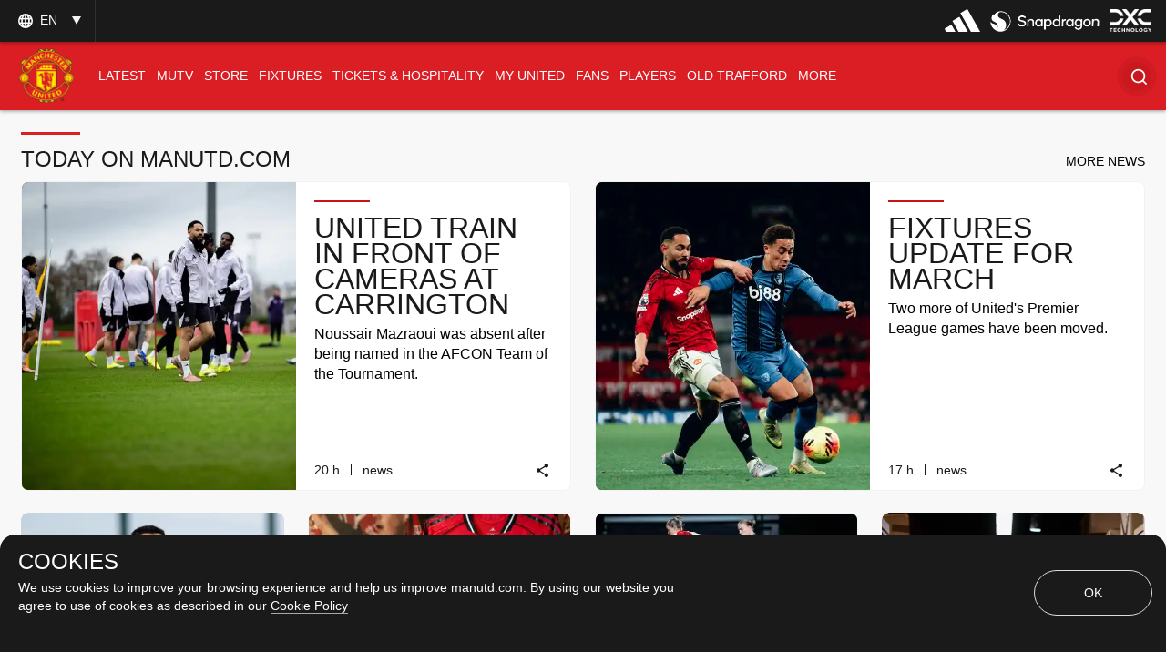

--- FILE ---
content_type: text/html; charset=utf-8
request_url: https://www.manutd.com/en
body_size: 85680
content:
<!doctype html><html lang="en"><head><title data-react-helmet="true">Official Manchester United Website</title><meta charset="utf-8"/><meta http-equiv="X-UA-Compatible" content="IE=edge"/><meta name="viewport" content="width=device-width, initial-scale=1"/><meta name="apple-mobile-web-app-status-bar-style" content="#db1d24"/><meta content="on" http-equiv="x-dns-prefetch-control"/><meta name="theme-color" content="#db1d24"/><meta name="twitter:card" content="summary_large_image"/><meta property="og:type" content="website"/><meta name="twitter:site" content="@manutd"/><meta name="twitter:app:id:iphone" content="785339538"/><meta name="twitter:app:id:googleplay" content="com.mu.muclubapp"/><meta name="twitter:app:name:iphone" content="Manchester United Official App"/><meta name="twitter:app:name:googleplay" content="Manchester United Official App"/><meta name="twitter:player:width" content="435"/><meta name="twitter:site" content="@manutd"/><meta property="fb:app_id" content="7724542745"/><meta name="og:image:height" content="300"/><meta property="og:url" content="https://www.manutd.com/en"/><meta property="twitter:url" content="https://www.manutd.com/en"/><meta name="apple-itunes-app" content="app-id=785339538, app-argument=https://www.manutd.com/en"/><meta property="og:image" content="https://assets.manutd.com/AssetPicker/images/0/0/14/154/957027/OT_LR_2_1080x5661611683583510_large.jpg"/><meta name="twitter:image" content="https://assets.manutd.com/AssetPicker/images/0/0/14/154/957027/OT_LR_2_1080x5661611683583510_large.jpg"/><meta property="og:title" content="Official Manchester United Website"/><meta name="twitter:title" content="Official Manchester United Website"/><meta property="og:description" content="The official website of Manchester United Football Club, with team news, live match updates, player profiles, merchandise, ticket information and more."/><meta name="twitter:description" content="The official website of Manchester United Football Club, with team news, live match updates, player profiles, merchandise, ticket information and more."/><meta name="media" content="Both"/><meta name="description" content="The official Manchester United website with news, fixtures, videos, tickets, live match coverage, match highlights, player profiles, transfers, shop and more"/><link rel="apple-touch-icon" sizes="180x180" href="/Assets/images/favicons/apple-touch-icon.png"/><link rel="icon" type="image/png" sizes="32x32" href="/Assets/images/favicons/favicon-32x32.png"/><link rel="icon" type="image/png" sizes="16x16" href="/Assets/images/favicons/favicon-16x16.png"/><link rel="manifest" href="/Assets/images/favicons/manifest.json"/><link rel="canonical" href="https://www.manutd.com/en/"/><link href="https://cdns.eu1.gigya.com/" rel="dns-prefetch"/><link href="https://cdns.gigya.com/" rel="dns-prefetch"/><link href="https://connect.facebook.net/" rel="dns-prefetch"/><link href="https://platform.twitter.com/" rel="dns-prefetch"/><link href="https://assets.adobedtm.com" rel="dns-prefetch"/><link href="https://securepubads.g.doubleclick.net" rel="dns-prefetch"/><link href="https://tpc.googlesyndication.com" rel="dns-prefetch"/><link href="https://pagead2.googlesyndication.com" rel="dns-prefetch"/><link href="https://www.facebook.com" rel="dns-prefetch"/><link href="https://players.brightcove.net" rel="dns-prefetch"/><link href="https://www.google.com" rel="dns-prefetch"/><link href="https://www.googletagservices.com" rel="dns-prefetch"/><link href="https://www.gstatic.com" rel="dns-prefetch"/><link href="//www.manutd.com/ui-branding/styles/home-en.min.css?v=5121" rel="stylesheet"/><script type="text/javascript" src="https://assets.manutd.com/jsencrypt.min.js" async="true"></script><script type="text/javascript">window.DDO={}; window.onerror=function(e){console.log(e);return false;}</script><script src="//www.googletagservices.com/tag/js/gpt.js" async="true"></script><meta charset="utf-8"><script defer="defer" src="/dist/mu-jss-app/static/js/main.9befbdcf.js"></script><link href="/dist/mu-jss-app/static/css/main.06b1e885.css" rel="stylesheet"></head><body id="siteCorePage"><noscript>You need to enable JavaScript to run this app.</noscript><div id="root"><div id="modal-root"></div><div id="modal-popUp"></div><div class="page-wrap   "><a href="/#" class="skip" tabindex="0">Skip to Main Navigation</a><a href="/#" class="skip" tabindex="0">Skip to content</a><div id="homePage"><div></div><div id="hover-overlay" style="display:none;opacity:0"></div><header id="mega-header" class="home-header scrolled-header1 false "><div class="mainHeader"><section class="primary-header"><div class="primary-header__left"><div class="primary-header__wrapper"><div class="home-dropdown " data-container="language-switcher"><span style="background:none" class="accessible-dropdown" aria-label="Language dropdown EN" aria-expanded="false" tabindex="0" aria-haspopup="listbox" role="listbox"><span role="option" aria-hidden="true" tabindex="-1"></span><span>en <!-- --> </span><span class="dropdown-arrow"></span><span class="icon-globe"></span></span><ul id="listbox1" role="listbox" tabindex="-1" class="language-dropdown"><li tabindex="0" role="option" lang="zh"><a tabindex="-1" href="//www.manutd.com/zh">中文</a></li><li tabindex="0" role="option" lang="ko"><a tabindex="-1" href="//www.manutd.com/ko">한국어</a></li><li tabindex="0" role="option" lang="ar"><a tabindex="-1" href="//www.manutd.com/ar">العربية</a></li></ul></div></div></div><div class="primary-header-sponsors" data-container="header"><ul><li class=""><a href="/en/Partners/Global/adidas" aria-label=""><img src="//assets.manutd.com/AssetPicker/images/0/0/18/180/1225819/Performance_Logo_BWr1687519239035.png" alt="Adidas" title="" class=" "/></a></li><li class=""><a href="https://www.manutd.com/en/Partners/Global/Snapdragon" target="_blank" aria-label=""><img src="//assets.manutd.com/AssetPicker/images/0/0/20/86/1332850/Snapdragon_edit_1_PNG1719315742387.png" alt="Snapdragon" title="" class=" "/></a></li><li class=""><a href="https://dxc.to/manutd-web  " aria-label=""><img src="//assets.manutd.com/AssetPicker/images/0/0/16/224/1106099/DXC_Logo_White1656502520956.png" alt="DXC" title="" class=" "/></a></li></ul></div></section><section class="home-header__bottom" id="navigation"><div class="fluid-container"><div class="secondary-header-logo"><a href="/en"><span class="icon-mu-logo-cms" role="img" aria-label="Manchester United Club Crest" style="background-image:url(//assets.manutd.com/AssetPicker/images/0/0/3/2/197240/Header-Logo1500994616801.png)"></span><span class="icon-mu-logo-cms-small" role="img" aria-label="Manchester United Club Crest" style="background-image:url(//assets.manutd.com/AssetPicker/images/0/0/3/2/197240/Header-Logo1500994616801.png)"></span><img src="//assets.manutd.com/AssetPicker/images/0/0/3/2/197240/Header-Logo1500994616801.png" class="logo-icon visually-hidden" tabindex="-1" title="Manchester United Club Crest" alt="" aria-hidden="true" style="opacity:0"/><span class="screenreader">click to go to homepage</span></a></div><a role="button" class="hamburger home-header__bottom-toggle " href="/#" aria-label="menu"><div class="hamburger-btn"><span></span><span></span><span></span></div></a><nav class="first-level-nav " id="scrollmenu" role="navigation"><div class="nav-content"><div class="home-header__buttons nav-profile"><div class="social-button" id="navloginRegisterLink"><div class="red-btn-skew btn"><a href="#" role="link"><span>Log In</span><span class="screenreader">Open overlay</span></a></div><div class="white-btn-skew btn"><a href="#" role="link"><span>Sign Up</span><span class="screenreader">Open overlay</span></a></div></div></div></div><ul class="nav-menu" role="menubar"><li class="list-item-home nav-item active selected-nav"><a href="https://www.manutd.com/en/" target="_self"><span class="mobile">Home</span></a></li><li class="parent nav-item      " role="none"><a href="https://www.manutd.com/en/news" target="_self" aria-controls="{0B3DDD70-6D4D-433F-8F1B-EC56BBBE9DE8}" id="accessible-megamenu-{0B3DDD70-6D4D-433F-8F1B-EC56BBBE9DE8}" aria-haspopup="true" aria-expanded="false" role="menuitem" tabindex="0"><span class="web">News</span><span class="mobile">Latest</span><span class="mobile back"><span aria-label="back To Latest">back</span></span><span class="icon-header-arrow"></span></a></li><li class="parent nav-item      " role="none"><a href="https://www.manutd.com/en/mutv" target="_self" aria-controls="{31160BFA-0C72-4099-BC60-0287559FC2D7}" id="accessible-megamenu-{31160BFA-0C72-4099-BC60-0287559FC2D7}" aria-haspopup="true" aria-expanded="false" role="menuitem" tabindex="0"><span class="web">MUTV</span><span class="mobile">MUTV</span><span class="mobile back"><span aria-label="back To MUTV">back</span></span><span class="icon-header-arrow"></span></a></li><li class="parent nav-item      " role="none"><a href="https://store.manutd.com?t=y&amp;int_source=muwebsite&amp;int_medium=menu&amp;int_campaign=shopnav&amp;int_content=shop_button" target="_blank" aria-controls="{24CCDB68-B94B-4029-9AE7-65E23B00324C}" id="accessible-megamenu-{24CCDB68-B94B-4029-9AE7-65E23B00324C}" aria-haspopup="true" aria-expanded="false" role="menuitem" tabindex="0"><span class="web">Store</span><span class="mobile">Store</span><span class="mobile back"><span aria-label="back To Store">back</span></span><span class="icon-header-arrow"></span></a></li><li class="parent nav-item      " role="none"><a href="https://www.manutd.com/en/matches/fixtures-results" target="_self" aria-controls="{50725EAA-BBCF-4C0C-925E-B724ECB75D06}" id="accessible-megamenu-{50725EAA-BBCF-4C0C-925E-B724ECB75D06}" aria-haspopup="true" aria-expanded="false" role="menuitem" tabindex="0"><span class="web">Fixtures</span><span class="mobile">Fixtures</span><span class="mobile back"><span aria-label="back To Fixtures">back</span></span><span class="icon-header-arrow"></span></a></li><li class="parent nav-item      " role="none"><a href="https://tickets.manutd.com/?t=y&amp;int_source=muwebsite&amp;int_medium=menu&amp;int_campaign=match_tickets&amp;int_content=meganav" target="_self" aria-controls="{5A899525-0730-4F3B-8A7C-DC015BC53957}" id="accessible-megamenu-{5A899525-0730-4F3B-8A7C-DC015BC53957}" aria-haspopup="true" aria-expanded="false" role="menuitem" tabindex="0"><span class="web">Tickets &amp; Hospitality</span><span class="mobile">TICKETS &amp; HOSPITALITY</span><span class="mobile back"><span aria-label="back To TICKETS &amp; HOSPITALITY">back</span></span><span class="icon-header-arrow"></span></a></li><li class="parent nav-item      " role="none"><a href="https://www.manutd.com/en/myunited" target="_self" aria-controls="{6073824B-7E22-4A47-B140-4BA54D8007CE}" id="accessible-megamenu-{6073824B-7E22-4A47-B140-4BA54D8007CE}" aria-haspopup="true" aria-expanded="false" role="menuitem" tabindex="0"><span class="web">My United</span><span class="mobile">My United</span><span class="mobile back"><span aria-label="back To My United">back</span></span><span class="icon-header-arrow"></span></a></li><li class="parent nav-item      " role="none"><a href="https://www.manutd.com/en/fans" target="_self" aria-controls="{4196A5B3-D4E9-4F6E-A18C-DB152D9C66FC}" id="accessible-megamenu-{4196A5B3-D4E9-4F6E-A18C-DB152D9C66FC}" aria-haspopup="true" aria-expanded="false" role="menuitem" tabindex="0"><span class="web">Fans</span><span class="mobile">Fans</span><span class="mobile back"><span aria-label="back To Fans">back</span></span><span class="icon-header-arrow"></span></a></li><li class="parent nav-item      " role="none"><a href="https://www.manutd.com/en/players-and-staff" target="_self" aria-controls="{2E6056CE-049B-4D9F-BB0D-2CFD96F65EC8}" id="accessible-megamenu-{2E6056CE-049B-4D9F-BB0D-2CFD96F65EC8}" aria-haspopup="true" aria-expanded="false" role="menuitem" tabindex="0"><span class="web">Players</span><span class="mobile">Players</span><span class="mobile back"><span aria-label="back To Players">back</span></span><span class="icon-header-arrow"></span></a></li><li class="parent nav-item      " role="none"><a href="https://www.manutd.com/en/visit-old-trafford" target="_self" aria-controls="{E7BD69D9-0614-4595-BB74-061925442FCD}" id="accessible-megamenu-{E7BD69D9-0614-4595-BB74-061925442FCD}" aria-haspopup="true" aria-expanded="false" role="menuitem" tabindex="0"><span class="web">Old Trafford</span><span class="mobile">Old Trafford</span><span class="mobile back"><span aria-label="back To Old Trafford">back</span></span><span class="icon-header-arrow"></span></a></li><li class="parent nav-item      more__menu" role="none"><a href="/#" target="" id="accessible-megamenu-undefined" aria-haspopup="true" aria-expanded="false" role="menuitem" tabindex="0"><span class="web">More</span><span class="mobile">More</span><span class="mobile back"><span aria-label="back To More">back</span></span><span class="icon-header-arrow"></span></a></li></ul><div class="language__dropdown"><a href="/#" class="expanded-false" aria-expanded="false"><span class="selected__language">English</span><span class="icon-drop-down"><span class="screenreader"> Expand or Collapse Website language</span></span></a><ul class="language__slector false" role="listbox"><li tabindex="0" role="option" lang="zh"><a tabindex="-1" href="//www.manutd.com/zh">中文</a></li><li tabindex="0" role="option" lang="ko"><a tabindex="-1" href="//www.manutd.com/ko">한국어</a></li><li tabindex="0" role="option" lang="ar"><a tabindex="-1" href="//www.manutd.com/ar">العربية</a></li></ul></div></nav><nav class="second-level-nav"><ul class="nav-menu"><li><a href="https://www.manutd.com/en/news" target="_self">Latest</a></li><li><a href="/en/matches/fixtures-results" target="_self">Fixtures</a></li><li><a href="/en/myunited" target="_self">My United</a></li><li><a href="https://www.manutd.com/en/players-and-staff" target="_self">Players</a></li></ul></nav><div class="secondary-header__links"><ul><li class="links__icon-holder squiz_search " id="headerSearchIcon" tabindex="0" role="button" aria-label="Search"><div id="newSearchBox"><span>Search</span><div class="search_ico "><i class="icon-home-search"></i></div></div></li></ul></div></div></section></div></header><div class="main-container" id="content"><h1 class="screenreader">Home Page</h1><div><div class="home-row"><div class="news-grid curated"><div class="container main"><div class="container-signpost "><div class="news-grid-signpost-left-container"><h2 class="news-grid-title">TODAY ON MANUTD.COM</h2></div><div class="news-grid-signpost-right-container"><a href="https://www.manutd.com/en/news/latest?HP" role="button"><span>MORE NEWS</span></a></div></div><div class="three-rows"><div class="grid-6 ratio child" data-impression="article|United train in front of cameras at Carrington"><div class="mu-content"><div class="mu-item article-card article"><a href="/en/news/detail/training-update-from-carrington-on-wednesday-21-january" tabindex="-1" aria-hidden="true" target=""><div class="img-holder"><div class="lazyload-wrapper "><div class="lazyload-placeholder"></div></div></div></a><div class="top-badges"></div><div class="mu-item__info"><a href="/en/news/detail/training-update-from-carrington-on-wednesday-21-january"><h2 class="mu-item__title">United train in front of cameras at Carrington</h2><span class="screenreader"> <!-- -->Article</span></a><p class="mu-item__teasure">Noussair Mazraoui was absent after being named in the AFCON Team of the Tournament.</p></div><div class="statsbar"><ul><li><span class="statsbar__time"><span aria-hidden="true"><span class="date"><span class='date'>20</span> h</span></span><span class="screenreader">published time <span><span>20  hour ago</span></span></span></span><span class="statsbar__split" aria-hidden="true"></span><a href="//www.manutd.com/en/search?q=News" class="tag-hide"><span class="statsbar__tag">News</span></a></li><li></li><li><span class="icon-share-card-lite" tabindex="0" aria-label="Share" role="link"></span></li></ul></div></div></div></div><div class="grid-6 ratio child" data-impression="article|Fixtures update for March"><div class="mu-content"><div class="mu-item article-card article"><a href="/en/news/detail/man-utd-premier-league-fixtures-update-for-march-2026" tabindex="-1" aria-hidden="true" target=""><div class="img-holder"><div class="lazyload-wrapper "><div class="lazyload-placeholder"></div></div></div></a><div class="top-badges"></div><div class="mu-item__info"><a href="/en/news/detail/man-utd-premier-league-fixtures-update-for-march-2026"><h2 class="mu-item__title">Fixtures update for March</h2><span class="screenreader"> <!-- -->Article</span></a><p class="mu-item__teasure">Two more of United&#x27;s Premier League games have been moved.</p></div><div class="statsbar"><ul><li><span class="statsbar__time"><span aria-hidden="true"><span class="date"><span class='date'>16</span> h</span></span><span class="screenreader">published time <span><span>16  hour ago</span></span></span></span><span class="statsbar__split" aria-hidden="true"></span><a href="//www.manutd.com/en/search?q=News" class="tag-hide"><span class="statsbar__tag">News</span></a></li><li></li><li><span class="icon-share-card-lite" tabindex="0" aria-label="Share" role="link"></span></li></ul></div></div></div></div><div class="grid-3 ratio item" data-impression="gallery|Our cameras were by the players&#x27; entrance as United arrived for training on Wednesday morning."><div class="mu-content"><article class="mu-item image-gallery "><div class="img-holder"><div class="lazyload-wrapper "><div class="lazyload-placeholder"></div></div></div><div class="top-badges"></div><div class="mu-item__info"><h2 id="elm-zszbtj" class="mu-item__title">Reporting for duty!</h2><span class="screenreader"> <!-- -->Gallery</span><p class="mu-item__teasure" data-share-desc="true">Our cameras were by the players&#x27; entrance as United arrived for training on Wednesday morning.</p><div class="link-btn-white"><a href="#" aria-describedby="elm-zszbtj"><span>View Gallery<i class="icon-cta-arrow"></i></span></a></div></div><div class="statsbar"><ul><li><span class="statsbar__time"><span aria-hidden="true"><span class="date"><span class='date'>15</span> h</span></span><span class="screenreader">published time <span><span>15  hour ago</span></span></span></span><span class="statsbar__split" aria-hidden="true"></span><a href="//www.manutd.com/en/search?q=Collections" class="tag-hide"><span class="statsbar__tag">Collections</span></a></li><li></li><li><span class="icon-share-card-lite" tabindex="0" aria-label="Share" role="link"></span></li></ul></div></article></div></div><div class="grid-3 ratio child" data-impression="article|United and Snapdragon team up with (RED) again"><div class="mu-content"><div class="mu-item article-card article"><a href="/en/news/detail/man-utd-snapdragon-and-red-join-forces-for-second-season-in-a-row" tabindex="-1" aria-hidden="true" target=""><div class="img-holder"><div class="lazyload-wrapper "><div class="lazyload-placeholder"></div></div></div></a><div class="top-badges"></div><div class="mu-item__info"><a href="/en/news/detail/man-utd-snapdragon-and-red-join-forces-for-second-season-in-a-row"><h2 class="mu-item__title">United and Snapdragon team up with (RED) again</h2><span class="screenreader"> <!-- -->Article</span></a><p class="mu-item__teasure">Our men&#x27;s and women&#x27;s teams will help support the global fight against health injustice for the second straight season.</p></div><div class="statsbar"><ul><li><span class="statsbar__time"><span aria-hidden="true"><span class="date"><span class='date'>17</span> h</span></span><span class="screenreader">published time <span><span>17  hour ago</span></span></span></span><span class="statsbar__split" aria-hidden="true"></span><a href="//www.manutd.com/en/search?q=News" class="tag-hide"><span class="statsbar__tag">News</span></a></li><li></li><li><span class="icon-share-card-lite" tabindex="0" aria-label="Share" role="link"></span></li></ul></div></div></div></div><div class="grid-3 ratio child" data-impression="article|Arsenal 0 United Women 1"><div class="mu-content"><div class="mu-item article-card article"><a href="/en/news/detail/match-report-from-arsenal-v-man-utd-women-in-league-cup-21-february" tabindex="-1" aria-hidden="true" target=""><div class="img-holder"><div class="lazyload-wrapper "><div class="lazyload-placeholder"></div></div></div></a><div class="top-badges"></div><div class="mu-item__info"><a href="/en/news/detail/match-report-from-arsenal-v-man-utd-women-in-league-cup-21-february"><h2 class="mu-item__title">Arsenal 0 United Women 1</h2><span class="screenreader"> <!-- -->Article</span></a><p class="mu-item__teasure">The Reds book our place in March&#x27;s League Cup final thanks to Elisabeth Terland&#x27;s goal.</p></div><div class="statsbar"><ul><li><span class="statsbar__time"><span aria-hidden="true"><span class="date"><span class='date'>11</span> h</span></span><span class="screenreader">published time <span><span>11  hour ago</span></span></span></span><span class="statsbar__split" aria-hidden="true"></span><a href="//www.manutd.com/en/search?q=Match Coverage" class="tag-hide"><span class="statsbar__tag">Match Coverage</span></a></li><li></li><li><span class="icon-share-card-lite" tabindex="0" aria-label="Share" role="link"></span></li></ul></div></div></div></div><div class="grid-3 ratio" data-impression="adcard|THE ARCHIVE COLLECTION"><div class="mu-content"><div class="dfp-ads-card mu-item "><a href="/#" target="" tabindex="-1" aria-hidden="true" class="dfp-ads-card-anchor"><div tabindex="-1" class="img-holder"><div class="lazyload-wrapper "><div class="lazyload-placeholder"></div></div></div></a><div class="mu-item__info"><a href="/#" target=""><h2 class="mu-item__title">THE ARCHIVE COLLECTION<span class="screenreader"> <!-- -->adcard</span></h2><span class="dfp-ads__cta red-btn-skew"><span class="dfp-ads-link">SHOP HERE<i class="tag-white-arrow"></i></span></span></a></div></div></div></div></div></div></div></div><div class="home-row"><div class="carousal carousal-light hero-carousal__sponsor background-content  "><div class="container custom-container "><div class="carousal-width-new"><div class="carousal-head"><div class="carousal__info"><div class="carousal_title_link"><h2 class="carousal__title">Latest Videos<a href="https://www.manutd.com/en/videos" class="carousal-destination desktopvisible" tabindex="0"><span aria-hidden="true">Find more videos</span><span class="screenreader">Click to see more content</span></a></h2></div></div></div></div><div class="carousal-width"><div class="carousal_title_link kitbag mobile"><h2 class="carousal__skin-title bg-image"><span>Latest Videos</span> <a href="https://www.manutd.com/en/videos" class="carousal-destination " tabindex="0"><span aria-hidden="true">Find more videos</span><span class="screenreader">Click to see more content</span></a></h2></div><div class="carousal-wrapper"><div class="carousal-list custom-mobile-slider"><div class="mobile-listitem" role="listitem"><div class="item grid-3 ratio false  parent" data-impression="video|Terland: Our defence was great"><div class="mu-content"><div class="mu-item video "><a href="#" aria-hidden="true" tabindex="-1" id="destLink"><div class="img-holder"><div class="lazyload-wrapper "><div class="lazyload-placeholder"></div></div></div></a><div class="top-badges"></div><div class="mu-item__info"><div class="mu-item__play video_play_dir" role="button"><span class="icon-play"></span></div><a href="#" tabindex="0"><h2 class="mu-item__title">Terland: Our defence was great</h2><span class="screenreader"> <!-- -->Video</span></a><p class="mu-item__teasure">💬 REACTION | Elisabeth Terland says our success v Arsenal is down to terrific work from our defensive unit...</p></div><div class="statsbar"><ul><li><span class="statsbar__time"><span aria-hidden="true"><span class="date"><span class='date'>10</span> h</span></span><span class="screenreader">published time <span><span>10  hour ago</span></span></span></span><span class="statsbar__split" aria-hidden="true"></span><a href="//www.manutd.com/en/search?q=Video" class="tag-hide"><span class="statsbar__tag">Video</span></a></li><li></li><li><span class="icon-share-card-lite" tabindex="0" aria-label="Share" role="link"></span></li></ul></div></div></div></div></div><div class="mobile-listitem" role="listitem"><div class="item grid-3 ratio false  parent" data-impression="video|Skinner&#x27;s joy following semi-final win"><div class="mu-content"><div class="mu-item video "><a href="#" aria-hidden="true" tabindex="-1" id="destLink"><div class="img-holder"><div class="lazyload-wrapper "><div class="lazyload-placeholder"></div></div></div></a><div class="top-badges"></div><div class="mu-item__info"><div class="mu-item__play video_play_dir" role="button"><span class="icon-play"></span></div><a href="#" tabindex="0"><h2 class="mu-item__title">Skinner&#x27;s joy following semi-final win</h2><span class="screenreader"> <!-- -->Video</span></a><p class="mu-item__teasure">💬 REACTION | Marc Skinner couldn&#x27;t hold back his delight after the Reds booked our spot in the League Cup final...</p></div><div class="statsbar"><ul><li><span class="statsbar__time"><span aria-hidden="true"><span class="date"><span class='date'>10</span> h</span></span><span class="screenreader">published time <span><span>10  hour ago</span></span></span></span><span class="statsbar__split" aria-hidden="true"></span><a href="//www.manutd.com/en/search?q=Video" class="tag-hide"><span class="statsbar__tag">Video</span></a></li><li></li><li><span class="icon-share-card-lite" tabindex="0" aria-label="Share" role="link"></span></li></ul></div></div></div></div></div><div class="mobile-listitem" role="listitem"><div class="item grid-3 ratio false  parent" data-impression="video|Wangerheim: We had to work for eachother"><div class="mu-content"><div class="mu-item video "><a href="#" aria-hidden="true" tabindex="-1" id="destLink"><div class="img-holder"><div class="lazyload-wrapper "><div class="lazyload-placeholder"></div></div></div></a><div class="top-badges"></div><div class="mu-item__info"><div class="mu-item__play video_play_dir" role="button"><span class="icon-play"></span></div><a href="#" tabindex="0"><h2 class="mu-item__title">Wangerheim: We had to work for eachother</h2><span class="screenreader"> <!-- -->Video</span></a><p class="mu-item__teasure">💬 REACTION | Ellen Wangerheim is already a finalist with United Women, just a few weeks after joining the club...</p></div><div class="statsbar"><ul><li><span class="statsbar__time"><span aria-hidden="true"><span class="date"><span class='date'>11</span> h</span></span><span class="screenreader">published time <span><span>11  hour ago</span></span></span></span><span class="statsbar__split" aria-hidden="true"></span><a href="//www.manutd.com/en/search?q=Video" class="tag-hide"><span class="statsbar__tag">Video</span></a></li><li></li><li><span class="icon-share-card-lite" tabindex="0" aria-label="Share" role="link"></span></li></ul></div></div></div></div></div><div class="mobile-listitem" role="listitem"><div class="item grid-3 ratio false  parent" data-impression="video|All smiles!"><div class="mu-content"><div class="mu-item video "><a href="#" aria-hidden="true" tabindex="-1" id="destLink"><div class="img-holder"><div class="lazyload-wrapper "><div class="lazyload-placeholder"></div></div></div></a><div class="top-badges"></div><div class="mu-item__info"><div class="mu-item__play video_play_dir" role="button"><span class="icon-play"></span></div><a href="#" tabindex="0"><h2 class="mu-item__title">All smiles!</h2><span class="screenreader"> <!-- -->Video</span></a><p class="mu-item__teasure">ARRIVALS | United’s players are still in buoyant mood after the derby, and Arsenal provide our next test…</p></div><div class="statsbar"><ul><li><span class="statsbar__time"><span aria-hidden="true"><span class="date"><span class='date'>16</span> h</span></span><span class="screenreader">published time <span><span>16  hour ago</span></span></span></span><span class="statsbar__split" aria-hidden="true"></span><a href="//www.manutd.com/en/search?q=Video" class="tag-hide"><span class="statsbar__tag">Video</span></a></li><li></li><li><span class="icon-share-card-lite" tabindex="0" aria-label="Share" role="link"></span></li></ul></div></div></div></div></div><div class="mobile-listitem" role="listitem"><div class="item grid-3 ratio false  parent" data-impression="video|What were you doing in 2016?"><div class="mu-content"><div class="mu-item video "><a href="#" aria-hidden="true" tabindex="-1" id="destLink"><div class="img-holder"><div class="lazyload-wrapper "><div class="lazyload-placeholder"></div></div></div></a><div class="top-badges"></div><div class="mu-item__info"><div class="mu-item__play video_play_dir" role="button"><span class="icon-play"></span></div><a href="#" tabindex="0"><h2 class="mu-item__title">What were you doing in 2016?</h2><span class="screenreader"> <!-- -->Video</span></a><p class="mu-item__teasure">2016 v 2026 | The Reds jump on the trend that’s been sweeping social media - Bryan Mbeumo’s will make you laugh…</p></div><div class="statsbar"><ul><li><span class="statsbar__time"><span aria-hidden="true"><span class="date"><span class='date'>16</span> h</span></span><span class="screenreader">published time <span><span>16  hour ago</span></span></span></span><span class="statsbar__split" aria-hidden="true"></span><a href="//www.manutd.com/en/search?q=Video" class="tag-hide"><span class="statsbar__tag">Video</span></a></li><li></li><li><span class="icon-share-card-lite" tabindex="0" aria-label="Share" role="link"></span></li></ul></div></div></div></div></div><div class="mobile-listitem" role="listitem"><div class="item grid-3 ratio false  parent" data-impression="video|Sandberg: It&#x27;s exciting to have new signings here!"><div class="mu-content"><div class="mu-item video "><a href="/en/videos/detail/anna-sandberg-interview-before-arsenal-v-man-utd-women-21-january-2026" aria-hidden="true" tabindex="-1" id="destLink"><div class="img-holder"><div class="lazyload-wrapper "><div class="lazyload-placeholder"></div></div></div></a><div class="top-badges"></div><div class="mu-item__info"><div class="mu-item__play video_play_dir" role="button"><span class="icon-play"></span></div><a href="#" tabindex="0"><h2 class="mu-item__title">Sandberg: It&#x27;s exciting to have new signings here!</h2><span class="screenreader"> <!-- -->Video</span></a><p class="mu-item__teasure">Anna Sandberg tells us how United Women&#x27;s new signings are settling in, ahead of the big cup semi-final at Arsenal...</p></div><div class="statsbar"><ul><li><span class="statsbar__time"><span aria-hidden="true"><span class="date"><span class='date'>18</span> h</span></span><span class="screenreader">published time <span><span>18  hour ago</span></span></span></span><span class="statsbar__split" aria-hidden="true"></span><a href="//www.manutd.com/en/search?q=Video" class="tag-hide"><span class="statsbar__tag">Video</span></a></li><li></li><li><span class="icon-share-card-lite" tabindex="0" aria-label="Share" role="link"></span></li></ul></div></div></div></div></div><div class="mobile-listitem" role="listitem"><div class="item grid-3 ratio false  parent" data-impression="video|Skinner: We&#x27;ll do everything to reach final"><div class="mu-content"><div class="mu-item video "><a href="/en/videos/detail/marc-skinner-interview-before-arsenal-v-man-utd-women-21-jan-2026" aria-hidden="true" tabindex="-1" id="destLink"><div class="img-holder"><div class="lazyload-wrapper "><div class="lazyload-placeholder"></div></div></div></a><div class="top-badges"></div><div class="mu-item__info"><div class="mu-item__play video_play_dir" role="button"><span class="icon-play"></span></div><a href="#" tabindex="0"><h2 class="mu-item__title">Skinner: We&#x27;ll do everything to reach final</h2><span class="screenreader"> <!-- -->Video</span></a><p class="mu-item__teasure">Marc Skinner discusses United Women&#x27;s youth pathway and the FA Cup draw, before previewing our League Cup semi-final...</p></div><div class="statsbar"><ul><li><span class="statsbar__time"><span aria-hidden="true"><span class="date"><span class='date'>22</span> h</span></span><span class="screenreader">published time <span><span>22  hour ago</span></span></span></span><span class="statsbar__split" aria-hidden="true"></span><a href="//www.manutd.com/en/search?q=Video" class="tag-hide"><span class="statsbar__tag">Video</span></a></li><li></li><li><span class="icon-share-card-lite" tabindex="0" aria-label="Share" role="link"></span></li></ul></div></div></div></div></div><div class="mobile-listitem" role="listitem"><div class="item grid-3 ratio false  parent" data-impression="video|&#x27;So many signings support United!&#x27; "><div class="mu-content"><div class="mu-item video "><a href="#" aria-hidden="true" tabindex="-1" id="destLink"><div class="img-holder"><div class="lazyload-wrapper "><div class="lazyload-placeholder"></div></div></div></a><div class="top-badges"></div><div class="mu-item__info"><div class="mu-item__play video_play_dir" role="button"><span class="icon-play"></span></div><a href="#" tabindex="0"><h2 class="mu-item__title">&#x27;So many signings support United!&#x27; </h2><span class="screenreader"> <!-- -->Video</span></a><p class="mu-item__teasure">CLIP | Ella Toone isn&#x27;t the only United Women star who is obsessed with the Reds, as she explains...</p></div><div class="statsbar"><ul><li><span class="statsbar__time"><span aria-hidden="true"><span class="date"><span class='date'>1</span> d</span></span><span class="screenreader">published time <span><span>1  day ago</span></span></span></span><span class="statsbar__split" aria-hidden="true"></span><a href="//www.manutd.com/en/search?q=Video" class="tag-hide"><span class="statsbar__tag">Video</span></a></li><li></li><li><span class="icon-share-card-lite" tabindex="0" aria-label="Share" role="link"></span></li></ul></div></div></div></div></div><div class="mobile-listitem" role="listitem"><div><div class="grid-3 ratio item"><div class="mu-content"><article class="mu-item last-card"><div class="mu-item__info"><h2 class="mu-item__title">More of the same?<span class="screenreader">More</span></h2><div class="link-btn-white" aria-label="morecard information"><a href="/search?q=Team Level/First Team" role="button" class="link"><span>First Team</span><i class="icon-cta-arrow"></i></a></div></div></article></div></div></div></div></div></div></div></div></div></div><div class="home-row"><div class="home-hero"><div class="item grid-12 ratio false  parent" data-impression="video|Inside Carrington: Ella Toone"><div class="mu-content"><div class="mu-item video "><a href="/en/videos/detail/inside-carrington-podcast-episode-11-with-ella-toone" aria-hidden="true" tabindex="-1" id="destLink"><div class="img-holder"><div class="lazyload-wrapper "><div class="lazyload-placeholder"></div></div></div></a><div class="top-badges"></div><div class="mu-item__info"><div class="mu-item__play video_play_dir" role="button"><span class="icon-play"></span></div><a href="#" tabindex="0"><h2 class="mu-item__title">Inside Carrington: Ella Toone</h2><span class="screenreader"> <!-- -->Video</span></a><p class="mu-item__teasure">INSIDE CARRINGTON | From her love for MUFC to being awarded an MBE, Ella Toone is an amazingly engaging guest…</p></div><div class="statsbar"><ul><li><span class="statsbar__time"><span aria-hidden="true"><span class="date"><span class='date'>2</span>d</span></span><span class="screenreader">published time <span><span>2 day ago</span></span></span></span><span class="statsbar__split" aria-hidden="true"></span><a href="//www.manutd.com/en/search?q=Video" class="tag-hide"><span class="statsbar__tag">Video</span></a></li><li></li><li><span class="icon-share-card-lite" tabindex="0" aria-label="Share" role="link"></span></li></ul></div></div></div></div></div></div><div class="home-row"><div class="news-grid curated"><div class="container main"><div class="container-signpost "><div class="news-grid-signpost-left-container"><h2 class="news-grid-title">UNITED WOMEN</h2></div><div class="news-grid-signpost-right-container"><a href="https://www.manutd.com/en/manchester-united-women?referral=homepagegrid" role="button"><span>MORE STORIES</span></a></div></div><div class="three-rows"><div class="grid-6 ratio child" data-impression="article|Toone: I’m in a good mindset"><div class="mu-content"><div class="mu-item article-card article"><a href="/en/news/detail/ella-toone-discusses-man-utd-injury-absence-on-inside-carrington-podcast-january-2026" tabindex="-1" aria-hidden="true" target=""><div class="img-holder"><div class="lazyload-wrapper "><div class="lazyload-placeholder"></div></div></div></a><div class="top-badges"></div><div class="mu-item__info"><a href="/en/news/detail/ella-toone-discusses-man-utd-injury-absence-on-inside-carrington-podcast-january-2026"><h2 class="mu-item__title">Toone: I’m in a good mindset</h2><span class="screenreader"> <!-- -->Article</span></a><p class="mu-item__teasure">Ella took time out of her injury rehab to be a special guest on the Inside Carrington podcast.</p></div><div class="statsbar"><ul><li><span class="statsbar__time"><span aria-hidden="true"><span class="date"><span class='date'>22</span> h</span></span><span class="screenreader">published time <span><span>22  hour ago</span></span></span></span><span class="statsbar__split" aria-hidden="true"></span><a href="//www.manutd.com/en/search?q=Podcast" class="tag-hide"><span class="statsbar__tag">Podcast</span></a></li><li></li><li><span class="icon-share-card-lite" tabindex="0" aria-label="Share" role="link"></span></li></ul></div></div></div></div><div class="grid-6 ratio child" data-impression="article|Drury’s day in United Women history"><div class="mu-content"><div class="mu-item article-card article"><a href="/en/news/detail/layla-drury-becomes-youngest-man-utd-women-player-after-debut-v-burnley-18-jan-2026" tabindex="-1" aria-hidden="true" target=""><div class="img-holder"><div class="lazyload-wrapper "><div class="lazyload-placeholder"></div></div></div></a><div class="top-badges"></div><div class="mu-item__info"><a href="/en/news/detail/layla-drury-becomes-youngest-man-utd-women-player-after-debut-v-burnley-18-jan-2026"><h2 class="mu-item__title">Drury’s day in United Women history</h2><span class="screenreader"> <!-- -->Article</span></a><p class="mu-item__teasure">How 16-year-old Layla entered the record books when she made her senior debut on Sunday.</p></div><div class="statsbar"><ul><li><span class="statsbar__time"><span aria-hidden="true"><span class="date"><span class='date'>3</span>d</span></span><span class="screenreader">published time <span><span>3 day ago</span></span></span></span><span class="statsbar__split" aria-hidden="true"></span><a href="//www.manutd.com/en/search?q=News" class="tag-hide"><span class="statsbar__tag">News</span></a></li><li></li><li><span class="icon-share-card-lite" tabindex="0" aria-label="Share" role="link"></span></li></ul></div></div></div></div><div class="item grid-3 ratio false  parent" data-impression="video|&#x27;We&#x27;re proud of you!&#x27;"><div class="mu-content"><div class="mu-item video "><a href="#" aria-hidden="true" tabindex="-1" id="destLink"><div class="img-holder"><div class="lazyload-wrapper "><div class="lazyload-placeholder"></div></div></div></a><div class="top-badges"></div><div class="mu-item__info"><div class="mu-item__play video_play_dir" role="button"><span class="icon-play"></span></div><a href="#" tabindex="0"><h2 class="mu-item__title">&#x27;We&#x27;re proud of you!&#x27;</h2><span class="screenreader"> <!-- -->Video</span></a><p class="mu-item__teasure">It was a memorable day for both Layla Drury and Millie Turner! Here, they speak to MUTV&#x27;s Ben Ibson about it...</p></div><div class="statsbar"><ul><li><span class="statsbar__time"><span aria-hidden="true"><span class="date"><span class='date'>4</span>d</span></span><span class="screenreader">published time <span><span>4 day ago</span></span></span></span><span class="statsbar__split" aria-hidden="true"></span><a href="//www.manutd.com/en/search?q=Match Highlights" class="tag-hide"><span class="statsbar__tag">Match Highlights</span></a></li><li></li><li><span class="icon-share-card-lite" tabindex="0" aria-label="Share" role="link"></span></li></ul></div></div></div></div><div class="grid-3 ratio" data-impression="adcard|See United Women in action"><div class="mu-content"><div class="dfp-ads-card mu-item ad-stroke"><a href="/#" tabindex="-1" aria-hidden="true" class="dfp-ads-card-anchor"><div tabindex="-1" class="img-holder"><div class="lazyload-wrapper "><div class="lazyload-placeholder"></div></div></div></a><div class="mu-item__info"><a href="/#"><h2 class="mu-item__title">See United Women in action<span class="screenreader"> <!-- -->adcard</span></h2><span class="dfp-ads__cta red-btn-skew"><span class="dfp-ads-link">Buy tickets<i class="tag-white-arrow"></i></span></span></a></div></div></div></div><div class="grid-3 ratio child" data-impression="article|Report: United Women 5 Burnley 0"><div class="mu-content"><div class="mu-item article-card article"><a href="/en/news/detail/match-report-man-utd-women-burnley-womens-fa-cup-fourth-round-18-january-2026" tabindex="-1" aria-hidden="true" target=""><div class="img-holder"><div class="lazyload-wrapper "><div class="lazyload-placeholder"></div></div></div></a><div class="top-badges"></div><div class="mu-item__info"><a href="/en/news/detail/match-report-man-utd-women-burnley-womens-fa-cup-fourth-round-18-january-2026"><h2 class="mu-item__title">Report: United Women 5 Burnley 0</h2><span class="screenreader"> <!-- -->Article</span></a><p class="mu-item__teasure">The Reds cruised into the fifth round of the Adobe Women’s FA Cup.</p></div><div class="statsbar"><ul><li><span class="statsbar__time"><span aria-hidden="true"><span class="date"><span class='date'>4</span>d</span></span><span class="screenreader">published time <span><span>4 day ago</span></span></span></span><span class="statsbar__split" aria-hidden="true"></span><a href="//www.manutd.com/en/search?q=Match Coverage" class="tag-hide"><span class="statsbar__tag">Match Coverage</span></a></li><li></li><li><span class="icon-share-card-lite" tabindex="0" aria-label="Share" role="link"></span></li></ul></div></div></div></div><div class="item grid-3 ratio false  parent" data-impression="video|Signing interview: Ellen Wangerheim"><div class="mu-content"><div class="mu-item video "><a href="/en/videos/detail/ellen-wangerheim-first-interview-after-signing-for-man-utd-women" aria-hidden="true" tabindex="-1" id="destLink"><div class="img-holder"><div class="lazyload-wrapper "><div class="lazyload-placeholder"></div></div></div></a><div class="top-badges"></div><div class="mu-item__info"><div class="mu-item__play video_play_dir" role="button"><span class="icon-play"></span></div><a href="#" tabindex="0"><h2 class="mu-item__title">Signing interview: Ellen Wangerheim</h2><span class="screenreader"> <!-- -->Video</span></a><p class="mu-item__teasure">Ellen Wangerheim says she&#x27;s proud to be wearing the United shirt and is fulfilling a dream by joining the Reds...</p></div><div class="statsbar"><ul><li><span class="statsbar__time"><span aria-hidden="true"><span class="date"><span class='date'>6</span>d</span></span><span class="screenreader">published time <span><span>6 day ago</span></span></span></span><span class="statsbar__split" aria-hidden="true"></span><a href="//www.manutd.com/en/search?q=Video" class="tag-hide"><span class="statsbar__tag">Video</span></a></li><li></li><li><span class="icon-share-card-lite" tabindex="0" aria-label="Share" role="link"></span></li></ul></div></div></div></div></div></div></div></div><div class="home-row"><div class="home-hero"><div class="item grid-12 ratio false  parent" data-impression="video|90 in 20: United v City"><div class="mu-content"><div class="mu-item video "><a href="/en/videos/detail/90-in-20-extended-highlights-man-utd-v-man-city-on-17-january" aria-hidden="true" tabindex="-1" id="destLink"><div class="img-holder"><div class="lazyload-wrapper "><div class="lazyload-placeholder"></div></div></div></a><div class="top-badges"></div><div class="mu-item__info"><div class="mu-item__play video_play_dir" role="button"><span class="icon-play"></span></div><a href="#" tabindex="0"><h2 class="mu-item__title">90 in 20: United v City</h2><span class="screenreader"> <!-- -->Video</span></a><p class="mu-item__teasure">90 IN 20 | Looking for extended highlights of United v City? Step this way…</p></div><div class="statsbar"><ul><li><span class="statsbar__time"><span aria-hidden="true"><span class="date"><span class='date'>4</span>d</span></span><span class="screenreader">published time <span><span>4 day ago</span></span></span></span><span class="statsbar__split" aria-hidden="true"></span><a href="//www.manutd.com/en/search?q=Video" class="tag-hide"><span class="statsbar__tag">Video</span></a></li><li></li><li><span class="icon-share-card-lite" tabindex="0" aria-label="Share" role="link"></span></li></ul></div></div></div></div></div></div><div class="home-row"><div class="news-grid curated"><div class="container main"><div class="container-signpost "><div class="news-grid-signpost-left-container"><h2 class="news-grid-title">IN CASE YOU MISSED IT</h2></div><div class="news-grid-signpost-right-container"><a href="https://www.manutd.com/en/news/latest?referral=homepagegridICYMI" role="button"><span>MORE FROM OLD TRAFFORD</span></a></div></div><div class="three-rows"><div class="grid-6 ratio child" data-impression="article|&#x27;The most underrated player I’ve played with!&#x27;"><div class="mu-content"><div class="mu-item article-card article"><a href="/en/news/detail/harry-maguire-influencers-interview-about-man-utd-defenders" tabindex="-1" aria-hidden="true" target=""><div class="img-holder"><div class="lazyload-wrapper "><div class="lazyload-placeholder"></div></div></div></a><div class="top-badges"></div><div class="mu-item__info"><a href="/en/news/detail/harry-maguire-influencers-interview-about-man-utd-defenders"><h2 class="mu-item__title">&#x27;The most underrated player I’ve played with!&#x27;</h2><span class="screenreader"> <!-- -->Article</span></a><p class="mu-item__teasure">Who is Harry Maguire talking about? Delve into his analysis from episode one of our new series, &#x27;Influencers&#x27;.</p></div><div class="statsbar"><ul><li><span class="statsbar__time"><span aria-hidden="true"><span class="date"><span class='date'>2</span>d</span></span><span class="screenreader">published time <span><span>2 day ago</span></span></span></span><span class="statsbar__split" aria-hidden="true"></span><a href="//www.manutd.com/en/search?q=News" class="tag-hide"><span class="statsbar__tag">News</span></a></li><li></li><li><span class="icon-share-card-lite" tabindex="0" aria-label="Share" role="link"></span></li></ul></div></div></div></div><div class="grid-6 ratio" data-impression="adcard|MATCHDAY HOSPITALITY"><div class="mu-content"><div class="dfp-ads-card mu-item "><a href="/#" target="" tabindex="-1" aria-hidden="true" class="dfp-ads-card-anchor"><div tabindex="-1" class="img-holder"><div class="lazyload-wrapper "><div class="lazyload-placeholder"></div></div></div></a><div class="mu-item__info"><a href="/#" target=""><h2 class="mu-item__title">MATCHDAY HOSPITALITY<span class="screenreader"> <!-- -->adcard</span></h2><span class="dfp-ads__cta red-btn-skew"><span class="dfp-ads-link">COME TO OLD TRAFFORD<i class="tag-white-arrow"></i></span></span></a></div></div></div></div><div class="grid-3 ratio child" data-impression="article|Carrick and staff attend Under-21s clash"><div class="mu-content"><div class="mu-item article-card article"><a href="/en/news/detail/michael-carrick-and-coaching-staff-cheer-on-man-utd-under-21s-v-sporting" tabindex="-1" aria-hidden="true" target=""><div class="img-holder"><div class="lazyload-wrapper "><div class="lazyload-placeholder"></div></div></div></a><div class="top-badges"></div><div class="mu-item__info"><a href="/en/news/detail/michael-carrick-and-coaching-staff-cheer-on-man-utd-under-21s-v-sporting"><h2 class="mu-item__title">Carrick and staff attend Under-21s clash</h2><span class="screenreader"> <!-- -->Article</span></a><p class="mu-item__teasure">Michael and his fellow first-team coaches were in attendance at Leigh on Monday.</p></div><div class="statsbar"><ul><li><span class="statsbar__time"><span aria-hidden="true"><span class="date"><span class='date'>2</span>d</span></span><span class="screenreader">published time <span><span>2 day ago</span></span></span></span><span class="statsbar__split" aria-hidden="true"></span><a href="//www.manutd.com/en/search?q=News" class="tag-hide"><span class="statsbar__tag">News</span></a></li><li></li><li><span class="icon-share-card-lite" tabindex="0" aria-label="Share" role="link"></span></li></ul></div></div></div></div><div class="grid-3 ratio child" data-impression="article|Reds face Youth Cup tie at Old Trafford"><div class="mu-content"><div class="mu-item article-card article"><a href="/en/news/detail/fa-youth-cup-preview-man-utd-v-derby-23-january" tabindex="-1" aria-hidden="true" target=""><div class="img-holder"><div class="lazyload-wrapper "><div class="lazyload-placeholder"></div></div></div></a><div class="top-badges"></div><div class="mu-item__info"><a href="/en/news/detail/fa-youth-cup-preview-man-utd-v-derby-23-january"><h2 class="mu-item__title">Reds face Youth Cup tie at Old Trafford</h2><span class="screenreader"> <!-- -->Article</span></a><p class="mu-item__teasure">United welcome Derby to the Theatre of Dreams in round four of the competition.</p></div><div class="statsbar"><ul><li><span class="statsbar__time"><span aria-hidden="true"><span class="date"><span class='date'>2</span>d</span></span><span class="screenreader">published time <span><span>2 day ago</span></span></span></span><span class="statsbar__split" aria-hidden="true"></span><a href="//www.manutd.com/en/search?q=News" class="tag-hide"><span class="statsbar__tag">News</span></a></li><li></li><li><span class="icon-share-card-lite" tabindex="0" aria-label="Share" role="link"></span></li></ul></div></div></div></div><div class="grid-3 ratio child" data-impression="article|West side story: A history of the Stretford End"><div class="mu-content"><div class="mu-item article-card article"><a href="/en/news/detail/man-utd-long-read-history-of-the-old-trafford-stretford-end" tabindex="-1" aria-hidden="true" target=""><div class="img-holder"><div class="lazyload-wrapper "><div class="lazyload-placeholder"></div></div></div></a><div class="top-badges"></div><div class="mu-item__info"><a href="/en/news/detail/man-utd-long-read-history-of-the-old-trafford-stretford-end"><h2 class="mu-item__title">West side story: A history of the Stretford End</h2><span class="screenreader"> <!-- -->Article</span></a><p class="mu-item__teasure">Long read | Discover how the magic in the stadium’s vibrant section came about and how it has evolved over the decades…</p></div><div class="statsbar"><ul><li><span class="statsbar__time"><span aria-hidden="true"><span class="date"><span class='date'>2</span>d</span></span><span class="screenreader">published time <span><span>2 day ago</span></span></span></span><span class="statsbar__split" aria-hidden="true"></span><a href="//www.manutd.com/en/search?q=News" class="tag-hide"><span class="statsbar__tag">News</span></a></li><li></li><li><span class="icon-share-card-lite" tabindex="0" aria-label="Share" role="link"></span></li></ul></div></div></div></div><div class="grid-3 ratio child" data-impression="article|Mazraoui&#x27;s Morocco denied in dramatic final"><div class="mu-content"><div class="mu-item article-card article"><a href="/en/news/detail/africa-cup-of-nations-ends-as-noussair-mazraoui-so-close-to-glory" tabindex="-1" aria-hidden="true" target=""><div class="img-holder"><div class="lazyload-wrapper "><div class="lazyload-placeholder"></div></div></div></a><div class="top-badges"></div><div class="mu-item__info"><a href="/en/news/detail/africa-cup-of-nations-ends-as-noussair-mazraoui-so-close-to-glory"><h2 class="mu-item__title">Mazraoui&#x27;s Morocco denied in dramatic final</h2><span class="screenreader"> <!-- -->Article</span></a><p class="mu-item__teasure">Nous is returning to Manchester after the Africa Cup of Nations comes to a chaotic close.</p></div><div class="statsbar"><ul><li><span class="statsbar__time"><span aria-hidden="true"><span class="date"><span class='date'>3</span>d</span></span><span class="screenreader">published time <span><span>3 day ago</span></span></span></span><span class="statsbar__split" aria-hidden="true"></span><a href="//www.manutd.com/en/search?q=News" class="tag-hide"><span class="statsbar__tag">News</span></a></li><li></li><li><span class="icon-share-card-lite" tabindex="0" aria-label="Share" role="link"></span></li></ul></div></div></div></div></div></div></div></div><div class="home-row"><div class="home-hero"><div class="item grid-12 ratio false  parent" data-impression="video|Inside Carrington: Michael Carrick"><div class="mu-content"><div class="mu-item video "><a href="/en/videos/detail/inside-carrington-podcast-episode-10-michael-carrick" aria-hidden="true" tabindex="-1" id="destLink"><div class="img-holder"><div class="lazyload-wrapper "><div class="lazyload-placeholder"></div></div></div></a><div class="top-badges"></div><div class="mu-item__info"><div class="mu-item__play video_play_dir" role="button"><span class="icon-play"></span></div><a href="#" tabindex="0"><h2 class="mu-item__title">Inside Carrington: Michael Carrick</h2><span class="screenreader"> <!-- -->Video</span></a><p class="mu-item__teasure">INSIDE CARRINGTON EP10 | Michael Carrick discusses his squad, staff and philosophy, on day one as head coach…</p></div><div class="statsbar"><ul><li><span class="statsbar__time"><span aria-hidden="true"><span class="date"><span class='date'>1</span>w</span></span><span class="screenreader">published time <span><span>1 week ago</span></span></span></span><span class="statsbar__split" aria-hidden="true"></span><a href="//www.manutd.com/en/search?q=Video" class="tag-hide"><span class="statsbar__tag">Video</span></a></li><li></li><li><span class="icon-share-card-lite" tabindex="0" aria-label="Share" role="link"></span></li></ul></div></div></div></div></div></div><div class="home-row"><div class="news-grid curated"><div class="container main"><div class="container-signpost "><div class="news-grid-signpost-left-container"><h2 class="news-grid-title">UNITED ACADEMY</h2></div><div class="news-grid-signpost-right-container"><a href="https://www.manutd.com/en/academy?referral=homepagegrid" role="button"><span>MORE FROM OUR YOUTH TEAMS</span></a></div></div><div class="three-rows"><div class="grid-6 ratio child" data-impression="article|U21s: United 3 Sporting 2"><div class="mu-content"><div class="mu-item article-card article"><a href="/en/news/detail/match-report-from-man-utd-under-21s-v-sporting-in-premier-league-international-cup" tabindex="-1" aria-hidden="true" target=""><div class="img-holder"><div class="lazyload-wrapper "><div class="lazyload-placeholder"></div></div></div></a><div class="top-badges"></div><div class="mu-item__info"><a href="/en/news/detail/match-report-from-man-utd-under-21s-v-sporting-in-premier-league-international-cup"><h2 class="mu-item__title">U21s: United 3 Sporting 2</h2><span class="screenreader"> <!-- -->Article</span></a><p class="mu-item__teasure">James Scanlon&#x27;s hat-trick ensured another win in the Premier League International Cup.</p></div><div class="statsbar"><ul><li><span class="statsbar__time"><span aria-hidden="true"><span class="date"><span class='date'>1</span> d</span></span><span class="screenreader">published time <span><span>1  day ago</span></span></span></span><span class="statsbar__split" aria-hidden="true"></span><a href="//www.manutd.com/en/search?q=Match Coverage" class="tag-hide"><span class="statsbar__tag">Match Coverage</span></a></li><li></li><li><span class="icon-share-card-lite" tabindex="0" aria-label="Share" role="link"></span></li></ul></div></div></div></div><div class="grid-6 ratio child" data-impression="article|U21s: Fulham 2 United 2"><div class="mu-content"><div class="mu-item article-card article"><a href="/en/news/detail/match-report-from-fulham-vs-man-utd-under-21s-in-premier-league-2-16-january-2026" tabindex="-1" aria-hidden="true" target=""><div class="img-holder"><div class="lazyload-wrapper "><div class="lazyload-placeholder"></div></div></div></a><div class="top-badges"></div><div class="mu-item__info"><a href="/en/news/detail/match-report-from-fulham-vs-man-utd-under-21s-in-premier-league-2-16-january-2026"><h2 class="mu-item__title">U21s: Fulham 2 United 2</h2><span class="screenreader"> <!-- -->Article</span></a><p class="mu-item__teasure">An entertaining contest in Premier League 2 ended level.</p></div><div class="statsbar"><ul><li><span class="statsbar__time"><span aria-hidden="true"><span class="date"><span class='date'>5</span>d</span></span><span class="screenreader">published time <span><span>5 day ago</span></span></span></span><span class="statsbar__split" aria-hidden="true"></span><a href="//www.manutd.com/en/search?q=Match Coverage" class="tag-hide"><span class="statsbar__tag">Match Coverage</span></a></li><li></li><li><span class="icon-share-card-lite" tabindex="0" aria-label="Share" role="link"></span></li></ul></div></div></div></div></div></div></div></div><div class="home-row"><div class="carousal match-carousal carousal-light"><div class="container custom-container "><div class="carousal-width"><div class="carousal-head"><div class="carousal_title_link light"><h2 class="carousal__title--light"><span>Matches</span><a href="https://www.manutd.com/en/matches" class="carousal-destination" tabindex="0"><span aria-hidden="true">All Matches</span><span class="screenreader">Click to see All Matches</span></a></h2></div></div><div class="carousal-wrapper"><div class="carousal-list tbc-card custom-mobile-slider"><div class="mobile-listitem" role="listitem"><div data-type="results" class="matchcard"><div class="grid-3 ratio"><div class="mu-content"><span class="screenreader">matchdata</span><article class="mu-item"><div class="match-item__league"><div class="lazyload-wrapper "><div class="lazyload-placeholder"></div></div></div><div class="tbc-text"></div><p class="match-item__info--teasure"><span>Wednesday 07 January 2026<!-- -->,</span><span>20:15<!-- -->, Turf Moor</span></p><section class="match-item__info"><div class="match-item__info--team team-left" aria-hidden="true"><div class="lazyload-wrapper "><div class="lazyload-placeholder"></div></div></div><span class="screenreader">goal by Burnley 2 Versus goal by Man Utd 2</span><div class="match-item__info--team black-block" aria-hidden="true"><span>2 - 2</span></div><div class="match-item__info--team team-right" aria-hidden="true"><div class="lazyload-wrapper "><div class="lazyload-placeholder"></div></div></div></section><section class="match-item__info teams" aria-hidden="true"><div class="match-item__info--team team-name"><span>Burnley</span></div><div class="match-item__info--team team-vs"><span>VS</span></div><div class="match-item__info--team team-name"><span>Man Utd</span></div></section><div class="match-item__cta"><a href="/en/matches/matchcenter?matchId=2562098" tabindex="0" class=" ">MATCH REVIEW<i class="icon-cta-arrow"></i></a></div></article></div></div></div></div><div class="mobile-listitem" role="listitem"><div data-type="results" class="matchcard"><div class="grid-3 ratio"><div class="mu-content"><span class="screenreader">matchdata</span><article class="mu-item"><div class="match-item__league"><div class="lazyload-wrapper "><div class="lazyload-placeholder"></div></div></div><div class="tbc-text"></div><p class="match-item__info--teasure"><span>Sunday 11 January 2026<!-- -->,</span><span>16:30<!-- -->, Old Trafford</span></p><section class="match-item__info"><div class="match-item__info--team team-left" aria-hidden="true"><div class="lazyload-wrapper "><div class="lazyload-placeholder"></div></div></div><span class="screenreader">goal by Man Utd 1 Versus goal by Brighton 2</span><div class="match-item__info--team black-block" aria-hidden="true"><span>1 - 2</span></div><div class="match-item__info--team team-right" aria-hidden="true"><div class="lazyload-wrapper "><div class="lazyload-placeholder"></div></div></div></section><section class="match-item__info teams" aria-hidden="true"><div class="match-item__info--team team-name"><span>Man Utd</span></div><div class="match-item__info--team team-vs"><span>VS</span></div><div class="match-item__info--team team-name"><span>Brighton</span></div></section><div class="match-item__cta"><a href="/en/matches/matchcenter?matchId=2611133" tabindex="0" class=" ">MATCH REVIEW<i class="icon-cta-arrow"></i></a></div></article></div></div></div></div><div class="mobile-listitem" role="listitem"><div data-type="results" class="matchcard"><div class="grid-3 ratio"><div class="mu-content"><span class="screenreader">matchdata</span><article class="mu-item"><div class="match-item__league"><div class="lazyload-wrapper "><div class="lazyload-placeholder"></div></div></div><div class="tbc-text"></div><p class="match-item__info--teasure"><span>Saturday 17 January 2026<!-- -->,</span><span>12:30<!-- -->, Old Trafford</span></p><section class="match-item__info"><div class="match-item__info--team team-left" aria-hidden="true"><div class="lazyload-wrapper "><div class="lazyload-placeholder"></div></div></div><span class="screenreader">goal by Man Utd 2 Versus goal by Man City 0</span><div class="match-item__info--team black-block" aria-hidden="true"><span>2 - 0</span></div><div class="match-item__info--team team-right" aria-hidden="true"><div class="lazyload-wrapper "><div class="lazyload-placeholder"></div></div></div></section><section class="match-item__info teams" aria-hidden="true"><div class="match-item__info--team team-name"><span>Man Utd</span></div><div class="match-item__info--team team-vs"><span>VS</span></div><div class="match-item__info--team team-name"><span>Man City</span></div></section><div class="match-item__cta"><a href="/en/matches/matchcenter?matchId=2562110" tabindex="0" class=" ">MATCH REVIEW<i class="icon-cta-arrow"></i></a></div></article></div></div></div></div><div class="mobile-listitem" role="listitem"><div data-type="fixture" class="matchcard"><div class="grid-3 ratio"><div class="mu-content"><span class="screenreader">matchdata</span><article class="mu-item"><div class="match-item__league"><div class="lazyload-wrapper "><div class="lazyload-placeholder"></div></div></div><div class="tbc-text"></div><p class="match-item__info--teasure"><span>Sunday 25 January 2026<!-- -->,</span><span>16:30<!-- -->, Emirates Stadium</span></p><section class="match-item__info"><div class="match-item__info--team team-left" aria-hidden="true"><div class="lazyload-wrapper "><div class="lazyload-placeholder"></div></div></div><span class="screenreader">Arsenal Versus Man Utd</span><div class="match-item__info--team gray-block"><span aria-hidden="true">16:30</span></div><div class="match-item__info--team team-right" aria-hidden="true"><div class="lazyload-wrapper "><div class="lazyload-placeholder"></div></div></div></section><section class="match-item__info teams" aria-hidden="true"><div class="match-item__info--team team-name"><span>Arsenal</span></div><div class="match-item__info--team team-vs"><span>VS</span></div><div class="match-item__info--team team-name"><span>Man Utd</span></div></section><div class="match-item__cta"></div></article></div></div></div></div><div class="mobile-listitem" role="listitem"><div data-type="fixture" class="matchcard"><div class="grid-3 ratio"><div class="mu-content"><span class="screenreader">matchdata</span><article class="mu-item"><div class="match-item__league"><div class="lazyload-wrapper "><div class="lazyload-placeholder"></div></div></div><div class="tbc-text"></div><p class="match-item__info--teasure"><span>Sunday 01 February 2026<!-- -->,</span><span>14:00<!-- -->, Old Trafford</span></p><section class="match-item__info"><div class="match-item__info--team team-left" aria-hidden="true"><div class="lazyload-wrapper "><div class="lazyload-placeholder"></div></div></div><span class="screenreader">Man Utd Versus Fulham</span><div class="match-item__info--team gray-block"><span aria-hidden="true">14:00</span></div><div class="match-item__info--team team-right" aria-hidden="true"><div class="lazyload-wrapper "><div class="lazyload-placeholder"></div></div></div></section><section class="match-item__info teams" aria-hidden="true"><div class="match-item__info--team team-name"><span>Man Utd</span></div><div class="match-item__info--team team-vs"><span>VS</span></div><div class="match-item__info--team team-name"><span>Fulham</span></div></section><div class="match-item__cta"><a href="https://tickets.manutd.com/en-GB/categories/home-tickets" tabindex="0" class=" ">TICKET INFO<i class="icon-cta-arrow"></i></a></div></article></div></div></div></div><div class="mobile-listitem" role="listitem"><div data-type="fixture" class="matchcard"><div class="grid-3 ratio"><div class="mu-content"><span class="screenreader">matchdata</span><article class="mu-item"><div class="match-item__league"><div class="lazyload-wrapper "><div class="lazyload-placeholder"></div></div></div><div class="tbc-text"></div><p class="match-item__info--teasure"><span>Saturday 07 February 2026<!-- -->,</span><span>12:30<!-- -->, Old Trafford</span></p><section class="match-item__info"><div class="match-item__info--team team-left" aria-hidden="true"><div class="lazyload-wrapper "><div class="lazyload-placeholder"></div></div></div><span class="screenreader">Man Utd Versus Spurs</span><div class="match-item__info--team gray-block"><span aria-hidden="true">12:30</span></div><div class="match-item__info--team team-right" aria-hidden="true"><div class="lazyload-wrapper "><div class="lazyload-placeholder"></div></div></div></section><section class="match-item__info teams" aria-hidden="true"><div class="match-item__info--team team-name"><span>Man Utd</span></div><div class="match-item__info--team team-vs"><span>VS</span></div><div class="match-item__info--team team-name"><span>Spurs</span></div></section><div class="match-item__cta"><a href="https://tickets.manutd.com/en-GB/categories/home-tickets" tabindex="0" class=" ">TICKET INFO<i class="icon-cta-arrow"></i></a></div></article></div></div></div></div><div class="mobile-listitem" role="listitem"><div data-type="fixture" class="matchcard"><div class="grid-3 ratio"><div class="mu-content"><span class="screenreader">matchdata</span><article class="mu-item"><div class="match-item__league"><div class="lazyload-wrapper "><div class="lazyload-placeholder"></div></div></div><div class="tbc-text"></div><p class="match-item__info--teasure"><span>Tuesday 10 February 2026<!-- -->,</span><span>20:15<!-- -->, London Stadium</span></p><section class="match-item__info"><div class="match-item__info--team team-left" aria-hidden="true"><div class="lazyload-wrapper "><div class="lazyload-placeholder"></div></div></div><span class="screenreader">West Ham Versus Man Utd</span><div class="match-item__info--team gray-block"><span aria-hidden="true">20:15</span></div><div class="match-item__info--team team-right" aria-hidden="true"><div class="lazyload-wrapper "><div class="lazyload-placeholder"></div></div></div></section><section class="match-item__info teams" aria-hidden="true"><div class="match-item__info--team team-name"><span>West Ham</span></div><div class="match-item__info--team team-vs"><span>VS</span></div><div class="match-item__info--team team-name"><span>Man Utd</span></div></section><div class="match-item__cta"></div></article></div></div></div></div><div class="mobile-listitem" role="listitem"><div data-type="fixture" class="matchcard"><div class="grid-3 ratio"><div class="mu-content"><span class="screenreader">matchdata</span><article class="mu-item"><div class="match-item__league"><div class="lazyload-wrapper "><div class="lazyload-placeholder"></div></div></div><div class="tbc-text"></div><p class="match-item__info--teasure"><span>Monday 23 February 2026<!-- -->,</span><span>20:00<!-- -->, Hill Dickinson Stadium</span></p><section class="match-item__info"><div class="match-item__info--team team-left" aria-hidden="true"><div class="lazyload-wrapper "><div class="lazyload-placeholder"></div></div></div><span class="screenreader">Everton Versus Man Utd</span><div class="match-item__info--team gray-block"><span aria-hidden="true">20:00</span></div><div class="match-item__info--team team-right" aria-hidden="true"><div class="lazyload-wrapper "><div class="lazyload-placeholder"></div></div></div></section><section class="match-item__info teams" aria-hidden="true"><div class="match-item__info--team team-name"><span>Everton</span></div><div class="match-item__info--team team-vs"><span>VS</span></div><div class="match-item__info--team team-name"><span>Man Utd</span></div></section><div class="match-item__cta"></div></article></div></div></div></div><div class="mobile-listitem" role="listitem"><div data-type="fixture" class="matchcard"><div class="grid-3 ratio"><div class="mu-content"><span class="screenreader">matchdata</span><article class="mu-item"><div class="match-item__league"><div class="lazyload-wrapper "><div class="lazyload-placeholder"></div></div></div><div class="tbc-text">Date TBC</div><p class="match-item__info--teasure"><span>Sunday 01 March 2026<!-- -->,</span><span>14:00<!-- -->, Old Trafford</span></p><section class="match-item__info"><div class="match-item__info--team team-left" aria-hidden="true"><div class="lazyload-wrapper "><div class="lazyload-placeholder"></div></div></div><span class="screenreader">Man Utd Versus Crystal Palace</span><div class="match-item__info--team gray-block"><span aria-hidden="true">14:00</span></div><div class="match-item__info--team team-right" aria-hidden="true"><div class="lazyload-wrapper "><div class="lazyload-placeholder"></div></div></div></section><section class="match-item__info teams" aria-hidden="true"><div class="match-item__info--team team-name"><span>Man Utd</span></div><div class="match-item__info--team team-vs"><span>VS</span></div><div class="match-item__info--team team-name"><span>Crystal Palace</span></div></section><div class="match-item__cta"><a href="https://tickets.manutd.com/en-GB/categories/home-tickets" tabindex="0" class=" ">TICKET INFO<i class="icon-cta-arrow"></i></a></div></article></div></div></div></div><div class="mobile-listitem" role="listitem"><div data-type="fixture" class="matchcard"><div class="grid-3 ratio"><div class="mu-content"><span class="screenreader">matchdata</span><article class="mu-item"><div class="match-item__league"><div class="lazyload-wrapper "><div class="lazyload-placeholder"></div></div></div><div class="tbc-text"></div><p class="match-item__info--teasure"><span>Wednesday 04 March 2026<!-- -->,</span><span>20:15<!-- -->, St. James&#x27; Park</span></p><section class="match-item__info"><div class="match-item__info--team team-left" aria-hidden="true"><div class="lazyload-wrapper "><div class="lazyload-placeholder"></div></div></div><span class="screenreader">Newcastle Versus Man Utd</span><div class="match-item__info--team gray-block"><span aria-hidden="true">20:15</span></div><div class="match-item__info--team team-right" aria-hidden="true"><div class="lazyload-wrapper "><div class="lazyload-placeholder"></div></div></div></section><section class="match-item__info teams" aria-hidden="true"><div class="match-item__info--team team-name"><span>Newcastle</span></div><div class="match-item__info--team team-vs"><span>VS</span></div><div class="match-item__info--team team-name"><span>Man Utd</span></div></section><div class="match-item__cta"></div></article></div></div></div></div></div></div></div></div></div></div><script type="application/ld+json">[{"@context":"http:\u002F\u002Fschema.org\u002F","@type":"SportsEvent","name":"Burnley Vs Manchester United - English Premier League 07 January 2026","url":"https:\u002F\u002Fwww.manutd.com\u002Fen\u002Fmatches\u002Fmatchcenter\u002Fburnley-vs-man-utd-match-2562098","description":"Follow live match coverage and reaction as Burnley play Manchester United in the English Premier League on 07 January 2026 at 20: 15 UTC","startDate":"2026-01-07T20:15:00+00:00","endDate":"2026-01-07T22:15:00+00:00","eventStatus":"https:\u002F\u002Fschema.org\u002FEventScheduled","eventAttendanceMode":"https:\u002F\u002Fschema.org\u002FOfflineEventAttendanceMode","location":{"@type":"Place","name":"Turf Moor","address":{"@type":"PostalAddress","addressLocality":"Burnley"}},"image":[],"awayTeam":{"@type":"Thing","name":"Manchester United","image":"\u002F\u002Fassets.manutd.com\u002FAssetPicker\u002Fimages\u002F0\u002F0\u002F11\u002F201\u002F772402\u002FManchester_United_Crest_Comp_180x1801550591475296.png"},"homeTeam":{"@type":"Thing","name":"Burnley","image":"\u002F\u002Fassets.manutd.com\u002FAssetPicker\u002Fimages\u002F0\u002F0\u002F11\u002F179\u002F766805\u002FBurnley_Crest_Comp_180x1801690883957212.png"},"performer":[{"@type":"Organization","name":"Manchester United"},{"@type":"Organization","name":"Burnley"}]},{"@context":"http:\u002F\u002Fschema.org\u002F","@type":"SportsEvent","name":"Manchester United Vs Brighton and Hove Albion - English FA Cup 11 January 2026","url":"https:\u002F\u002Fwww.manutd.com\u002Fen\u002Fmatches\u002Fmatchcenter\u002Fman-utd-vs-brighton-match-2611133","description":"Follow live match coverage and reaction as Manchester United play Brighton and Hove Albion in the English FA Cup on 11 January 2026 at 16: 30 UTC","startDate":"2026-01-11T16:30:00+00:00","endDate":"2026-01-11T18:30:00+00:00","eventStatus":"https:\u002F\u002Fschema.org\u002FEventScheduled","eventAttendanceMode":"https:\u002F\u002Fschema.org\u002FOfflineEventAttendanceMode","location":{"@type":"Place","name":"Old Trafford","address":{"@type":"PostalAddress","streetAddress":"Sir Matt Busby Way","addressLocality":"Manchester","addressRegion":"Old Trafford","postalCode":"M16 0RA","addressCountry":"UK"}},"image":[],"awayTeam":{"@type":"Thing","name":"Brighton and Hove Albion","image":"\u002F\u002Fassets.manutd.com\u002FAssetPicker\u002Fimages\u002F0\u002F0\u002F11\u002F179\u002F766799\u002FBrighton_and_Hove_Albion_Crest_Comp_180x1801550139308582.png"},"homeTeam":{"@type":"Thing","name":"Manchester United","image":"\u002F\u002Fassets.manutd.com\u002FAssetPicker\u002Fimages\u002F0\u002F0\u002F11\u002F201\u002F772402\u002FManchester_United_Crest_Comp_180x1801550591475296.png"},"performer":[{"@type":"Organization","name":"Brighton and Hove Albion"},{"@type":"Organization","name":"Manchester United"}]},{"@context":"http:\u002F\u002Fschema.org\u002F","@type":"SportsEvent","name":"Manchester United Vs Manchester City - English Premier League 17 January 2026","url":"https:\u002F\u002Fwww.manutd.com\u002Fen\u002Fmatches\u002Fmatchcenter\u002Fman-utd-vs-man-city-match-2562110","description":"Follow live match coverage and reaction as Manchester United play Manchester City in the English Premier League on 17 January 2026 at 12: 30 UTC","startDate":"2026-01-17T12:30:00+00:00","endDate":"2026-01-17T14:30:00+00:00","eventStatus":"https:\u002F\u002Fschema.org\u002FEventScheduled","eventAttendanceMode":"https:\u002F\u002Fschema.org\u002FOfflineEventAttendanceMode","location":{"@type":"Place","name":"Old Trafford","address":{"@type":"PostalAddress","streetAddress":"Sir Matt Busby Way","addressLocality":"Manchester","addressRegion":"Old Trafford","postalCode":"M16 0RA","addressCountry":"UK"}},"image":[],"awayTeam":{"@type":"Thing","name":"Manchester City","image":"\u002F\u002Fassets.manutd.com\u002FAssetPicker\u002Fimages\u002F0\u002F0\u002F4\u002F192\u002F311320\u002FManchester_City1505486069132.png"},"homeTeam":{"@type":"Thing","name":"Manchester United","image":"\u002F\u002Fassets.manutd.com\u002FAssetPicker\u002Fimages\u002F0\u002F0\u002F11\u002F201\u002F772402\u002FManchester_United_Crest_Comp_180x1801550591475296.png"},"performer":[{"@type":"Organization","name":"Manchester City"},{"@type":"Organization","name":"Manchester United"}]},{"@context":"http:\u002F\u002Fschema.org\u002F","@type":"SportsEvent","name":"Arsenal Vs Manchester United - English Premier League 25 January 2026","url":"https:\u002F\u002Fwww.manutd.com\u002Fen\u002Fmatches\u002Fmatchcenter\u002Farsenal-vs-man-utd-match-2562116","description":"Follow live match coverage and reaction as Arsenal play Manchester United in the English Premier League on 25 January 2026 at 16: 30 UTC","startDate":"2026-01-25T16:30:00+00:00","endDate":"2026-01-25T18:30:00+00:00","eventStatus":"https:\u002F\u002Fschema.org\u002FEventScheduled","eventAttendanceMode":"https:\u002F\u002Fschema.org\u002FOfflineEventAttendanceMode","location":{"@type":"Place","name":"Emirates Stadium","address":{"@type":"PostalAddress","addressLocality":"London"}},"image":[],"awayTeam":{"@type":"Thing","name":"Manchester United","image":"\u002F\u002Fassets.manutd.com\u002FAssetPicker\u002Fimages\u002F0\u002F0\u002F11\u002F201\u002F772402\u002FManchester_United_Crest_Comp_180x1801550591475296.png"},"homeTeam":{"@type":"Thing","name":"Arsenal","image":"\u002F\u002Fassets.manutd.com\u002FAssetPicker\u002Fimages\u002F0\u002F0\u002F11\u002F179\u002F766761\u002FArsenal_Crest_Comp_180x1801549549037942.png"},"performer":[{"@type":"Organization","name":"Manchester United"},{"@type":"Organization","name":"Arsenal"}]},{"@context":"http:\u002F\u002Fschema.org\u002F","@type":"SportsEvent","name":"Manchester United Vs Fulham - English Premier League 01 February 2026","url":"https:\u002F\u002Fwww.manutd.com\u002Fen\u002Fmatches\u002Fmatchcenter\u002Fman-utd-vs-fulham-match-2562130","description":"Follow live match coverage and reaction as Manchester United play Fulham in the English Premier League on 01 February 2026 at 14: 00 UTC","startDate":"2026-02-01T14:00:00+00:00","endDate":"2026-02-01T16:00:00+00:00","eventStatus":"https:\u002F\u002Fschema.org\u002FEventScheduled","eventAttendanceMode":"https:\u002F\u002Fschema.org\u002FOfflineEventAttendanceMode","location":{"@type":"Place","name":"Old Trafford","address":{"@type":"PostalAddress","streetAddress":"Sir Matt Busby Way","addressLocality":"Manchester","addressRegion":"Old Trafford","postalCode":"M16 0RA","addressCountry":"UK"}},"image":[],"awayTeam":{"@type":"Thing","name":"Fulham","image":"\u002F\u002Fassets.manutd.com\u002FAssetPicker\u002Fimages\u002F0\u002F0\u002F11\u002F179\u002F766914\u002FFulham_Crest_Comp_180x1801550567888147.png"},"homeTeam":{"@type":"Thing","name":"Manchester United","image":"\u002F\u002Fassets.manutd.com\u002FAssetPicker\u002Fimages\u002F0\u002F0\u002F11\u002F201\u002F772402\u002FManchester_United_Crest_Comp_180x1801550591475296.png"},"performer":[{"@type":"Organization","name":"Fulham"},{"@type":"Organization","name":"Manchester United"}],"offers":{"type":"Offer","description":"TICKET INFO","url":"https:\u002F\u002Ftickets.manutd.com\u002Fen-GB\u002Fcategories\u002Fhome-tickets"}},{"@context":"http:\u002F\u002Fschema.org\u002F","@type":"SportsEvent","name":"Manchester United Vs Tottenham Hotspur - English Premier League 07 February 2026","url":"https:\u002F\u002Fwww.manutd.com\u002Fen\u002Fmatches\u002Fmatchcenter\u002Fman-utd-vs-spurs-match-2562142","description":"Follow live match coverage and reaction as Manchester United play Tottenham Hotspur in the English Premier League on 07 February 2026 at 12: 30 UTC","startDate":"2026-02-07T12:30:00+00:00","endDate":"2026-02-07T14:30:00+00:00","eventStatus":"https:\u002F\u002Fschema.org\u002FEventScheduled","eventAttendanceMode":"https:\u002F\u002Fschema.org\u002FOfflineEventAttendanceMode","location":{"@type":"Place","name":"Old Trafford","address":{"@type":"PostalAddress","streetAddress":"Sir Matt Busby Way","addressLocality":"Manchester","addressRegion":"Old Trafford","postalCode":"M16 0RA","addressCountry":"UK"}},"image":[],"awayTeam":{"@type":"Thing","name":"Tottenham Hotspur","image":"\u002F\u002Fassets.manutd.com\u002FAssetPicker\u002Fimages\u002F0\u002F0\u002F11\u002F180\u002F767112\u002FTottenham_Hotspur_Crest_Comp_180x1801550155045146.png"},"homeTeam":{"@type":"Thing","name":"Manchester United","image":"\u002F\u002Fassets.manutd.com\u002FAssetPicker\u002Fimages\u002F0\u002F0\u002F11\u002F201\u002F772402\u002FManchester_United_Crest_Comp_180x1801550591475296.png"},"performer":[{"@type":"Organization","name":"Tottenham Hotspur"},{"@type":"Organization","name":"Manchester United"}],"offers":{"type":"Offer","description":"TICKET INFO","url":"https:\u002F\u002Ftickets.manutd.com\u002Fen-GB\u002Fcategories\u002Fhome-tickets"}},{"@context":"http:\u002F\u002Fschema.org\u002F","@type":"SportsEvent","name":"West Ham United Vs Manchester United - English Premier League 10 February 2026","url":"https:\u002F\u002Fwww.manutd.com\u002Fen\u002Fmatches\u002Fmatchcenter\u002Fwest-ham-vs-man-utd-match-2562154","description":"Follow live match coverage and reaction as West Ham United play Manchester United in the English Premier League on 10 February 2026 at 20: 15 UTC","startDate":"2026-02-10T20:15:00+00:00","endDate":"2026-02-10T22:15:00+00:00","eventStatus":"https:\u002F\u002Fschema.org\u002FEventScheduled","eventAttendanceMode":"https:\u002F\u002Fschema.org\u002FOfflineEventAttendanceMode","location":{"@type":"Place","name":"London Stadium","address":{"@type":"PostalAddress","addressLocality":"London"}},"image":[],"awayTeam":{"@type":"Thing","name":"Manchester United","image":"\u002F\u002Fassets.manutd.com\u002FAssetPicker\u002Fimages\u002F0\u002F0\u002F11\u002F201\u002F772402\u002FManchester_United_Crest_Comp_180x1801550591475296.png"},"homeTeam":{"@type":"Thing","name":"West Ham United","image":"\u002F\u002Fassets.manutd.com\u002FAssetPicker\u002Fimages\u002F0\u002F0\u002F11\u002F180\u002F767129\u002FWest_Ham_United_Crest_Comp_180x1801550155546987.png"},"performer":[{"@type":"Organization","name":"Manchester United"},{"@type":"Organization","name":"West Ham United"}]},{"@context":"http:\u002F\u002Fschema.org\u002F","@type":"SportsEvent","name":"Everton Vs Manchester United - English Premier League 23 February 2026","url":"https:\u002F\u002Fwww.manutd.com\u002Fen\u002Fmatches\u002Fmatchcenter\u002Feverton-vs-man-utd-match-2562159","description":"Follow live match coverage and reaction as Everton play Manchester United in the English Premier League on 23 February 2026 at 20: 00 UTC","startDate":"2026-02-23T20:00:00+00:00","endDate":"2026-02-23T22:00:00+00:00","eventStatus":"https:\u002F\u002Fschema.org\u002FEventScheduled","eventAttendanceMode":"https:\u002F\u002Fschema.org\u002FOfflineEventAttendanceMode","location":{"@type":"Place","name":"Hill Dickinson Stadium","address":{"@type":"PostalAddress","addressLocality":"Liverpool"}},"image":[],"awayTeam":{"@type":"Thing","name":"Manchester United","image":"\u002F\u002Fassets.manutd.com\u002FAssetPicker\u002Fimages\u002F0\u002F0\u002F11\u002F201\u002F772402\u002FManchester_United_Crest_Comp_180x1801550591475296.png"},"homeTeam":{"@type":"Thing","name":"Everton","image":"\u002F\u002Fassets.manutd.com\u002FAssetPicker\u002Fimages\u002F0\u002F0\u002F11\u002F179\u002F766854\u002FEverton_Crest_Comp_180x1801550158812653.png"},"performer":[{"@type":"Organization","name":"Manchester United"},{"@type":"Organization","name":"Everton"}]},{"@context":"http:\u002F\u002Fschema.org\u002F","@type":"SportsEvent","name":"Manchester United Vs Crystal Palace - English Premier League 01 March 2026","url":"","description":"Follow live match coverage and reaction as Manchester United play Crystal Palace in the English Premier League on 01 March 2026 at 14: 00 UTC","startDate":"2026-03-01T14:00:00+00:00","endDate":"2026-03-01T16:00:00+00:00","eventStatus":"https:\u002F\u002Fschema.org\u002FEventScheduled","eventAttendanceMode":"https:\u002F\u002Fschema.org\u002FOfflineEventAttendanceMode","location":{"@type":"Place","name":"Old Trafford","address":{"@type":"PostalAddress","streetAddress":"Sir Matt Busby Way","addressLocality":"Manchester","addressRegion":"Old Trafford","postalCode":"M16 0RA","addressCountry":"UK"}},"image":[],"awayTeam":{"@type":"Thing","name":"Crystal Palace","image":"\u002F\u002Fassets.manutd.com\u002FAssetPicker\u002Fimages\u002F0\u002F0\u002F11\u002F179\u002F766839\u002FCrystal_Palace_Crest_Comp_180x1801659968262919.png"},"homeTeam":{"@type":"Thing","name":"Manchester United","image":"\u002F\u002Fassets.manutd.com\u002FAssetPicker\u002Fimages\u002F0\u002F0\u002F11\u002F201\u002F772402\u002FManchester_United_Crest_Comp_180x1801550591475296.png"},"performer":[{"@type":"Organization","name":"Crystal Palace"},{"@type":"Organization","name":"Manchester United"}],"offers":{"type":"Offer","description":"TICKET INFO","url":"https:\u002F\u002Ftickets.manutd.com\u002Fen-GB\u002Fcategories\u002Fhome-tickets"}},{"@context":"http:\u002F\u002Fschema.org\u002F","@type":"SportsEvent","name":"Newcastle United Vs Manchester United - English Premier League 04 March 2026","url":"https:\u002F\u002Fwww.manutd.com\u002Fen\u002Fmatches\u002Fmatchcenter\u002Fnewcastle-vs-man-utd-match-2562182","description":"Follow live match coverage and reaction as Newcastle United play Manchester United in the English Premier League on 04 March 2026 at 20: 15 UTC","startDate":"2026-03-04T20:15:00+00:00","endDate":"2026-03-04T22:15:00+00:00","eventStatus":"https:\u002F\u002Fschema.org\u002FEventScheduled","eventAttendanceMode":"https:\u002F\u002Fschema.org\u002FOfflineEventAttendanceMode","location":{"@type":"Place","name":"St. James' Park","address":{"@type":"PostalAddress","addressLocality":"Newcastle"}},"image":[],"awayTeam":{"@type":"Thing","name":"Manchester United","image":"\u002F\u002Fassets.manutd.com\u002FAssetPicker\u002Fimages\u002F0\u002F0\u002F11\u002F201\u002F772402\u002FManchester_United_Crest_Comp_180x1801550591475296.png"},"homeTeam":{"@type":"Thing","name":"Newcastle United","image":"\u002F\u002Fassets.manutd.com\u002FAssetPicker\u002Fimages\u002F0\u002F0\u002F11\u002F180\u002F767067\u002FNewcastle_United_Crest_Comp_180x1801550136308485.png"},"performer":[{"@type":"Organization","name":"Manchester United"},{"@type":"Organization","name":"Newcastle United"}]}]</script></div><footer class="footer false" data-module="footer-elm" data-container="footer"><div class="sponsor"><div class="sponsor__primary"><ul class="footer-sponsor"><li data-cardname="footer primary sponsor" data-an-track="true" data-track-type="page"><div class="lazyload-wrapper "><div class="lazyload-placeholder"></div></div></li><li data-cardname="footer primary sponsor" data-an-track="true" data-track-type="page"><div class="lazyload-wrapper "><div class="lazyload-placeholder"></div></div></li><li data-cardname="footer primary sponsor" data-an-track="true" data-track-type="page"><div class="lazyload-wrapper "><div class="lazyload-placeholder"></div></div></li></ul></div><div class="sponsor__secondary"><ul class="footer-sponsor"><li data-cardname="footer primary sponsor" data-an-track="true" data-track-type="page"><div class="lazyload-wrapper "><div class="lazyload-placeholder"></div></div></li><li data-cardname="footer primary sponsor" data-an-track="true" data-track-type="page"><div class="lazyload-wrapper "><div class="lazyload-placeholder"></div></div></li><li data-cardname="footer primary sponsor" data-an-track="true" data-track-type="page"><div class="lazyload-wrapper "><div class="lazyload-placeholder"></div></div></li><li data-cardname="footer primary sponsor" data-an-track="true" data-track-type="page"><div class="lazyload-wrapper "><div class="lazyload-placeholder"></div></div></li><li data-cardname="footer primary sponsor" data-an-track="true" data-track-type="page"><div class="lazyload-wrapper "><div class="lazyload-placeholder"></div></div></li><li data-cardname="footer primary sponsor" data-an-track="true" data-track-type="page"><div class="lazyload-wrapper "><div class="lazyload-placeholder"></div></div></li><li data-cardname="footer primary sponsor" data-an-track="true" data-track-type="page"><div class="lazyload-wrapper "><div class="lazyload-placeholder"></div></div></li><li data-cardname="footer primary sponsor" data-an-track="true" data-track-type="page"><div class="lazyload-wrapper "><div class="lazyload-placeholder"></div></div></li><li data-cardname="footer primary sponsor" data-an-track="true" data-track-type="page"><div class="lazyload-wrapper "><div class="lazyload-placeholder"></div></div></li><li data-cardname="footer primary sponsor" data-an-track="true" data-track-type="page"><div class="lazyload-wrapper "><div class="lazyload-placeholder"></div></div></li><li data-cardname="footer primary sponsor" data-an-track="true" data-track-type="page"><div class="lazyload-wrapper "><div class="lazyload-placeholder"></div></div></li><li data-cardname="footer primary sponsor" data-an-track="true" data-track-type="page"><div class="lazyload-wrapper "><div class="lazyload-placeholder"></div></div></li><li data-cardname="footer primary sponsor" data-an-track="true" data-track-type="page"><div class="lazyload-wrapper "><div class="lazyload-placeholder"></div></div></li><li data-cardname="footer primary sponsor" data-an-track="true" data-track-type="page"><div class="lazyload-wrapper "><div class="lazyload-placeholder"></div></div></li><li data-cardname="footer primary sponsor" data-an-track="true" data-track-type="page"><div class="lazyload-wrapper "><div class="lazyload-placeholder"></div></div></li><li data-cardname="footer primary sponsor" data-an-track="true" data-track-type="page"><div class="lazyload-wrapper "><div class="lazyload-placeholder"></div></div></li><li data-cardname="footer primary sponsor" data-an-track="true" data-track-type="page"><div class="lazyload-wrapper "><div class="lazyload-placeholder"></div></div></li><li data-cardname="footer primary sponsor" data-an-track="true" data-track-type="page"><div class="lazyload-wrapper "><div class="lazyload-placeholder"></div></div></li></ul></div></div><div class="footer__social-links"><div class="social-icons"><div class="social-button" id="footerloginRegisterLink"><div class="black-btn-skew btn"><a href="#" role="link"><span>Log In</span><span class="screenreader">Open overlay</span></a></div><div class="red-btn-skew btn"><a href="#" role="link"><span>Sign Up</span><span class="screenreader">Open overlay</span></a></div></div><ul class="social-media-link"><li><a href="https://www.youtube.com/manutd" target="_blank"><img src="//assets.manutd.com/AssetPicker/images/0/0/16/28/1055984/youtube-icon-40x401639670271302.png" alt="Follow us on YouTube External Website" title="" class=" "/></a></li><li><a href="https://www.facebook.com/manchesterunited " target="_blank"><img src="//assets.manutd.com/AssetPicker/images/0/0/15/55/997196/fb_2x1624877204997_img1x.png" alt="Follow us on Facebook External Website" title="" class=" "/></a></li><li><a href="https://twitter.com/ManUtd" target="_blank"><img src="//assets.manutd.com/AssetPicker/images/0/0/19/235/1305510/x-icon-32x321710179396341.png" alt="Follow us on Via Twitter External Website" title="" class=" "/></a></li><li><a href="https://instagram.com/manutd " target="_blank"><img src="//assets.manutd.com/AssetPicker/images/0/0/15/55/997197/instagram_2x1624877438061_img1x.png" alt="Follow us on Instagram External Website" title="" class=" "/></a></li><li><a href="https://www.tiktok.com/@manutd" target="_blank"><img src="//assets.manutd.com/AssetPicker/images/0/0/15/55/997190/tiktok_line1624878954741_img1x.png" alt="Follow us on Tik-Tok External Website" title="" class=" "/></a></li><li><a href="https://www.whatsapp.com/channel/0029VaAQ0dF7T8bcL5yjvq1s"><img src="//assets.manutd.com/AssetPicker/images/0/0/19/235/1305509/whatsapp-icon-32x321710179593254.png" alt="Follow us on  External Website" title="" class=" "/></a></li><li><a href="https://www.snapchat.com/add/manutd"><img src="//assets.manutd.com/AssetPicker/images/0/0/19/235/1305507/snapchat-icon-32x321710179678240.png" alt="Follow us on  External Website" title="" class=" "/></a></li><li><a href="https://www.threads.net/@manchesterunited"><img src="//assets.manutd.com/AssetPicker/images/0/0/19/235/1305508/threads-icon-32x321710179868714.png" alt="Follow us on  External Website" title="" class=" "/></a></li></ul></div></div><div class="footer__menu"><div class="footer__menu__links"><ul><li><a href="https://app.adjust.com/88iacno_eo402dp?campaign=Footer&amp;adgroup=MUOfficialApp&amp;creative=180910MUOfficialAppFooterCTA&amp;fallback=https%3A%2F%2Fwww.manutd.com%2Fofficial-app%3Ft%3Dy%26int_source%3Dmuwebsite%26int_medium%3Dreferral%26int_campaign%3Dmuwebsite%26int_content%3D180910MUOfficialAppFooterCTA" target="_self">Download the App</a></li><li><a href="https://www.manutd.com/en/Help/Accessibility" target="_self">Accessibility</a></li><li><a href="https://www.manutd.com/en/help/club-contacts" target="_self">Contact Us</a></li><li><a href="https://www.manutd.com/en/club/jobs" target="">Jobs &amp; Careers</a></li><li><a href="https://www.manutd.com/en/Help/Privacy-Policy" target="_self">Privacy</a></li><li><a href="/en/Help/Recruitment-Privacy-Policy" target="">Recruitment Privacy</a></li><li><a href="/en/Help/Cookie-Policy" target="_self">Cookies</a></li><li><a href="/en/Help/Website-Terms-of-Use" target="_self">Terms Of Use</a></li><li><a href="/en/Help/Terms-And-Conditions-Of-Sale" target="_self">Terms &amp; Conditions of Sale</a></li><li><a href="/en/Help/Anti-slavery-statement" target="_self">Anti-slavery</a></li><li><a href="/en/Help" target="">Help</a></li></ul></div><div class="footer__menu__copyright"><ul><li>©2026 Manchester United FC Ltd</li></ul></div></div></footer></div></div></div></div><span id="CV_SESSION_ID"></span><script type="application/json" id="__JSS_STATE__">{"sitecore":{"context":{"pageEditing":false,"site":{"name":"www.manutd.com"},"pageState":"normal","language":"en","itemPath":"\u002F","MU":{"assetUrl":"\u002F\u002Fassets.manutd.com\u002FAssetPicker\u002Fimages","assetUrlJpeg":"\u002F\u002Fassets.manutd.com\u002FAssetPicker\u002Fimages","assetUrlResource":"\u002F\u002Fwww.manutd.com","awsapiKeyWeb":"RySFXMCM0K1cmM7CyQb4v5iREoFooHXV9CyeKK3o","awsGigyaAPIKey":"ZAOSlXEp2M4fUd1bkb2G7AlU05Otf1SCeVRlDL80","eticketingUrl":"https:\u002F\u002Fwww.eticketing.co.uk\u002Fmuticketsandmembership\u002Fdefault.aspx","matchesFixtureBuyTicketUrl":"","matchFilter":"","destinationUrls":"{\"all\":\"en\u002Fsearchold\u002Fall\",\"images\":\"en\u002Fsearchold\u002Fimages\",\"mutv\":\"en\u002Fsearchold\u002Fmutv\",\"news\":\"en\u002Fsearchold\u002Fnews\",\"videos\":\"en\u002Fsearchold\u002Fvideos\",\"podcasts\":\"en\u002Fsearchold\u002Fpodcasts\"}","preferenceCenterURL":"","awsEndPoint":"https:\u002F\u002Fcdnapi.manutd.com\u002Fapi","awsAPIVersion":"v1","countryCode":"US","language":"en","isUserLoggedIn":"glt_3_qF2rIOImySC7iiGYz1cYJl9bIg2nWvFOaBkQSK1MSMYb5KanzKCbl5VvcKbDMFGd","brightcoveAccountId":"6058004203001","brightcovePlayerId":"keoPsmO0E","gigyaUserPollType":"UserPolls_7","buildRevision":5121,"manutdGoogleSiteKey":"6Lfi7igUAAAAAD2rn4gtXryXYImsul6KXKJR_g38","gigyaAPiKey":"3_qF2rIOImySC7iiGYz1cYJl9bIg2nWvFOaBkQSK1MSMYb5KanzKCbl5VvcKbDMFGd","wv":["WebView","(iPhone|iPod|iPad)(?!.*Safari)","(Macintosh)(?!.*Safari)(?!.*Firefox)","Android.*(wv|.0.0.0)","Linux; U; Android"],"isCurrentGeoinConsentList":false,"adobeSettingScript":"\u002F\u002Fassets.adobedtm.com\u002F95c42f83a3579fd14225f1f0c8050f542f411701\u002FsatelliteLib-5caeb67f2a3af7971a44bdef21c29f8d77e3a647.js ","adobeSettingScriptApp":"\u002F\u002Fassets.adobedtm.com\u002F95c42f83a3579fd14225f1f0c8050f542f411701\u002FsatelliteLib-9fb596d6d5536b56e7b56db8aadaf14c0fac9af2.js","manutdDomain":"www.manutd.com","brightcovePlayerUrl":"https:\u002F\u002Fassets.manutd.com\u002FAssetPicker\u002Fimages\u002Fbciframe.html?ec={0}&pbid={1}&pcode={2}&bgImage={3}","kameleoonIframeURL":"","kameleoonReferenceScript":"","isActiveTeamViewer":true,"teamViewerScriptUrl":"https:\u002F\u002Fcdn.engage.teamviewer.com\u002Fcdn\u002Fjs\u002Frobvbmg4mp.js","enableMUTVVideoEpisode":true,"jsencryptUrl":"https:\u002F\u002Fassets.manutd.com\u002Fjsencrypt.min.js","manageSubscriptionUrl":"https:\u002F\u002Fpayments.manutd.com\u002Faccount\u002Fselfcare","addSubscriptionUrl":"https:\u002F\u002Fpayments.manutd.com\u002Faccount\u002Fsubscribe","isFormDestination":false,"isUnitedCompetition":false,"displayFixtureCalendar":true,"isIDMEnabled":true,"iDMLoginURL":"https:\u002F\u002Flogin.manutd.com","deviceSyncTime":"180","subscriptionModelRegistrationSubTextWeb":"MUTV is now included in Premium Memberships&nbsp;\u003Ca href=\"https:\u002F\u002Fwww.manutd.com\u002Fen\u002Fnews\u002Fdetail\u002Fmanaging-your-mutv-subscription\"\u003EJoin Now\u003C\u002Fa\u003E","squizData":{"squizEnable":true,"squizUrl":"https:\u002F\u002Fdxp51-uk-search.funnelback.squiz.cloud\u002Fs","collection":"manu~sp-manchester-united-production-search","profile":"search","squizGlobalWebsiteEnable":true,"squizMuPageUrl":"\u002FSearch","tooltipEnable":true,"staticCategoryJson":"staticConcierge.json","gifImage":"\u002F0\u002F0\u002F20\u002F215\u002F1366006\u002Fmood-icon-sad1728359697732.svg","errorHeadline":"OOPS! SOMETHING WENT WRONG","errorDescription":"Please try again in few minutes. If the issue persists, please check your internet connection or contact support.","retryButtonText":"Retry!","contactUsLabel":"Contact Support!","contactSupportDestinationURL":"https:\u002F\u002Fwww.manutd.com\u002Fen\u002Fhelp\u002Fclub-contacts"},"brazeData":{"baseUrl":"sdk.fra-02.braze.eu","brazeKey":"bfadedb1-5091-436f-a281-a89258634a28"},"shopIDs":{"ShopIDConfiguration":[{"ShopID":"10001","ShopURL":"https:\u002F\u002Fstore.manutd.com\u002Fen-gb\u002Fp\u002F","ImageURL":"https:\u002F\u002Fmufc-live.cdn.scayle.cloud\u002F"},{"ShopID":"10004","ShopURL":"https:\u002F\u002Fstore.manutd.com\u002Fen-us\u002Fp\u002F","ImageURL":"https:\u002F\u002Fmufc-live.cdn.scayle.cloud\u002F"},{"ShopID":"10005","ShopURL":"https:\u002F\u002Fstore.manutd.com\u002Ffr-fr\u002Fp\u002F","ImageURL":"https:\u002F\u002Fmufc-live.cdn.scayle.cloud\u002F"},{"ShopID":"10007","ShopURL":"https:\u002F\u002Fstore.manutd.com\u002Fzh-cn\u002Fp\u002F","ImageURL":"https:\u002F\u002Fmufc-live.cdn.scayle.cloud\u002F"},{"ShopID":"10002","ShopURL":"https:\u002F\u002Fstore.manutd.com\u002Fde-de\u002Fp\u002F","ImageURL":"https:\u002F\u002Fmufc-live.cdn.scayle.cloud\u002F"},{"ShopID":"10006","ShopURL":"https:\u002F\u002Fstore.manutd.com\u002Fko-kr\u002Fp\u002F","ImageURL":"https:\u002F\u002Fmufc-live.cdn.scayle.cloud\u002F"},{"ShopID":"10008","ShopURL":"https:\u002F\u002Fstore.manutd.com\u002Fes-es\u002Fp\u002F","ImageURL":"https:\u002F\u002Fmufc-live.cdn.scayle.cloud\u002F"},{"ShopID":"10003","ShopURL":"https:\u002F\u002Fstore.manutd.com\u002Fen\u002Fp\u002F","ImageURL":"https:\u002F\u002Fmufc-live.cdn.scayle.cloud\u002F"}]},"brightcovePlayerIdwithAds":"keoPsmO0E"},"MUPageLevel":{"buyOfficialMembership":"https%3a%2f%2ftickets.manutd.com%2fmemberships","eticketingMyUnited":"https%3a%2f%2ftickets.manutd.com%2fdefault.aspx%3fint_source%3dmanutd.com%26int_campaign%3dbuy_tickets%26int_medium%3dreferral%26int_content%3dmy_united","searchFilter":"{\"all\":\"Screens\u002FSearch\",\"mutv\":\"Screens\u002FSearch,Screens\u002FMUTV\",\"news\":\"Screens\u002FNews,Screens\u002FSearch,Team Level\u002FAcademy,Team Level\u002FFirst Team,Team Level\u002FReserves,Team Level\u002FWomen Team\",\"podcasts\":\"Screens\u002FPodcast,Screens\u002FSearch\",\"videos\":\"Screens\u002FSearch,Screens\u002FVideo,Team Level\u002FAcademy,Team Level\u002FFirst Team,Team Level\u002FReserves,Team Level\u002FWomen Team\",\"images\":\"Screens\u002FImage,Screens\u002FSearch\"}","preferenceCenterURL":"https:\u002F\u002Fcloud.email.manutd.com\u002Ffanpreferences?lang=gb-GB","isLoginRequire":false,"playerAndStaff":"","playerProfileTagName":"","currentSeason":"","datafilter":"","screenName":"Home","reverseTheme":"","gapClass":"","contextItemId":"{B822ED2F-B811-4340-821B-C5E7C543B3E4}","contextItemParentId":"{B84E5C4D-F51F-406D-B7A6-8D88E48E7ACE}","isPreferenceApiEnable":true,"queryString":{},"isEnableStructuredData":true,"isAmpPageUrl":false,"isTeamViewerEnable":false},"SEO":{"opengraph":{"twitter_card":"summary_large_image","og_type":"website","noIndexSearch":false,"twitter_site":"@manutd","twitter_app_id_iphone":"785339538","twitter_App_Id_GooglePlay":"com.mu.muclubapp","app_Id":"7724542745","twitter_App_Name_Iphone":"Manchester United Official App","twitter_App_Name_GooglePlay":"Manchester United Official App","twittersite":"@manutd","twitter_text_title":"","twitter_text_description":"","twitter__player_width":"435","twitter__player_height":"","og_image_type":"","og_image_height":"300","og_image_width":"","key":"","twitter_player":"","og_url":"https:\u002F\u002Fwww.manutd.com\u002Fen","twitter_url":"https:\u002F\u002Fwww.manutd.com\u002Fen","apple_itunes_app":"app-id=785339538, app-argument=https:\u002F\u002Fwww.manutd.com\u002Fen","og_image":"https:\u002F\u002Fassets.manutd.com\u002FAssetPicker\u002Fimages\u002F0\u002F0\u002F14\u002F154\u002F957027\u002FOT_LR_2_1080x5661611683583510_large.jpg","twitter_image":"https:\u002F\u002Fassets.manutd.com\u002FAssetPicker\u002Fimages\u002F0\u002F0\u002F14\u002F154\u002F957027\u002FOT_LR_2_1080x5661611683583510_large.jpg","og_title":"Official Manchester United Website","twitter_title":"Official Manchester United Website","og_description":"The official website of Manchester United Football Club, with team news, live match updates, player profiles, merchandise, ticket information and more.","twitter_description":"The official website of Manchester United Football Club, with team news, live match updates, player profiles, merchandise, ticket information and more.","media":"Both","pageTitle":"Official Manchester United Website","themeColor":"","keyWords":"","description":"The official Manchester United website with news, fixtures, videos, tickets, live match coverage, match highlights, player profiles, transfers, shop and more","canonical":"https:\u002F\u002Fwww.manutd.com\u002Fen\u002F","amphtml":"","loadBodyScript":false,"languageVersionsAvailable":[]},"structuredata":{}},"ContentAccessRulesResponse":{"response":{"docs":[{"selectcontenttype_t":"video","contentaccess_t":"Account Subscription","itemid_s":"{75BAE15F-455F-4E82-804A-CDA1B2D6159D}","taglist_sm":["EpisodeType\u002FFULL EPISODE","Series\u002FBox to Box","SeriesType\u002FSeasonal"]},{"selectcontenttype_t":"video","contentaccess_t":"Account Subscription","itemid_s":"{83973CD4-0586-4CCA-BE85-D984CD36F19D}","taglist_sm":["EpisodeType\u002FFULL EPISODE","Series\u002FPremierLeagueCollection2000s","SeriesType\u002FSeasonal"]},{"selectcontenttype_t":"video","contentaccess_t":"Registered","itemid_s":"{D83998F2-9AE3-4C24-A1D7-66BABE334015}","taglist_sm":["EpisodeType\u002FFULL EPISODE","Series\u002FManagersPressConference","SeriesType\u002FSeasonal"]},{"selectcontenttype_t":"video","contentaccess_t":"Registered","itemid_s":"{9ADEE3D3-F7BD-4D6A-B565-EB2F5A6FF039}","taglist_sm":["EpisodeType\u002FFULL EPISODE","Series\u002FMyStory","SeriesType\u002FNonSeasonal"]},{"selectcontenttype_t":"video","contentaccess_t":"Registered","itemid_s":"{648DAA59-CDE5-466C-B8CB-311B95C1841E}","taglist_sm":["EpisodeType\u002FFULL EPISODE","Series\u002FFansQandA","SeriesType\u002FSeasonal"]},{"selectcontenttype_t":"video","contentaccess_t":"Free to View","itemid_s":"{8FFC0492-845F-45E1-95F0-5EB4620D6BEB}","taglist_sm":["EpisodeType\u002FFULL EPISODE","Series\u002FShortMatchHighlights","SeriesType\u002FSeasonal"]},{"selectcontenttype_t":"video","contentaccess_t":"Registered","itemid_s":"{457A3B3B-9504-4B54-B85F-80D5350507AE}","taglist_sm":["EpisodeType\u002FFULL EPISODE","Series\u002FLegendsTonight","SeriesType\u002FNonSeasonal"]},{"selectcontenttype_t":"mylist","contentaccess_t":"Registered","itemid_s":"{C987D575-E6CD-4E55-A95E-D8C4AF5BBFC2}","taglist_sm":["MU\u002FEditorial"]},{"selectcontenttype_t":"video","contentaccess_t":"Registered","itemid_s":"{D45A86F0-57D7-42B3-88C4-D1F8340B9F1A}","taglist_sm":["EpisodeType\u002FFULL EPISODE","Series\u002FRedRivalries","SeriesType\u002FNonSeasonal"]},{"selectcontenttype_t":"video","contentaccess_t":"Registered","itemid_s":"{24F24A9D-B926-4F33-923E-635918C76C96}","taglist_sm":["EpisodeType\u002FFULL EPISODE","Series\u002FUnitedPredictions","SeriesType\u002FSeasonal"]},{"selectcontenttype_t":"liveaudio","contentaccess_t":"Registered","itemid_s":"{C11309EF-EFB8-4D0E-9088-19FAE5A69DA3}","taglist_sm":["MU\u002FEditorial"]},{"selectcontenttype_t":"article","contentaccess_t":"Registered","itemid_s":"{BA908276-8F8B-4BB1-9B44-8593C6AD0718}","taglist_sm":["Series\u002FUTD Unscripted","SeriesType\u002FSeasonal"]},{"selectcontenttype_t":"video","contentaccess_t":"Registered","itemid_s":"{5B88C11C-D250-45D9-B169-3322030CBB68}","taglist_sm":["EpisodeType\u002FFULL EPISODE","Series\u002FTopTens","SeriesType\u002FNonSeasonal"]},{"selectcontenttype_t":"podcast","contentaccess_t":"Registered","itemid_s":"{9C4B7377-1D16-4201-A911-94AB52F3DAB0}","taglist_sm":["EpisodeType\u002FFULL EPISODE","Series\u002FUTDPodcast","SeriesType\u002FNonSeasonal"]},{"selectcontenttype_t":"video","contentaccess_t":"Registered","itemid_s":"{B6A081FB-0475-43C4-B002-82A8B9C9784B}","taglist_sm":["EpisodeType\u002FFULL EPISODE","Series\u002FAll the Goals","SeriesType\u002FNonSeasonal"]},{"selectcontenttype_t":"video","contentaccess_t":"Registered","itemid_s":"{8A8490A5-9490-4C72-BA7F-B67211F97B97}","taglist_sm":["EpisodeType\u002FFULL EPISODE","Series\u002FAccessAllAreas","SeriesType\u002FSeasonal"]},{"selectcontenttype_t":"video","contentaccess_t":"Registered","itemid_s":"{55086D51-F4EA-4E94-BA64-979052AA1F1B}","taglist_sm":["EpisodeType\u002FFULL EPISODE","Series\u002FTrainingHighlights","SeriesType\u002FSeasonal"]},{"selectcontenttype_t":"video","contentaccess_t":"Registered","itemid_s":"{56C4A197-A413-4778-AB6A-B89DA98B942B}","taglist_sm":["EpisodeType\u002FFULL EPISODE","Series\u002FTheDebate","SeriesType\u002FSeasonal"]},{"selectcontenttype_t":"podcast","contentaccess_t":"Registered","itemid_s":"{F7ABF8F3-3BDF-4E1D-981F-4BDD36CC7299}","taglist_sm":["EpisodeType\u002FFULL EPISODE","Series\u002FTunnelInsider","SeriesType\u002FSeasonal"]},{"selectcontenttype_t":"video","contentaccess_t":"Registered","itemid_s":"{FB71BD71-6305-40F2-9763-543E5AD829C2}","taglist_sm":["EpisodeType\u002FFULL EPISODE","Series\u002F90in20UnitedU18s","SeriesType\u002FSeasonal"]},{"selectcontenttype_t":"video","contentaccess_t":"Registered","itemid_s":"{0A2A6924-5FD1-48FF-87DC-60AC3B014D91}","taglist_sm":["EpisodeType\u002FFULL EPISODE","Series\u002F90in20UnitedU23s","SeriesType\u002FSeasonal"]},{"selectcontenttype_t":"video","contentaccess_t":"Registered","itemid_s":"{8C9FDD23-D783-4A2E-BEEE-CDFE42718921}","taglist_sm":["EpisodeType\u002FFULL EPISODE","Series\u002F90in20UnitedWomen","SeriesType\u002FSeasonal"]},{"selectcontenttype_t":"video","contentaccess_t":"Registered","itemid_s":"{46FD194F-EB32-4A70-BCB1-4DE67351C381}","taglist_sm":["EpisodeType\u002FFULL EPISODE","Series\u002FMatchin20","SeriesType\u002FSeasonal"]},{"selectcontenttype_t":"video","contentaccess_t":"Account Subscription","itemid_s":"{AC39D320-1F00-40A2-AC4B-A0C16548BD54}","taglist_sm":["EpisodeType\u002FFULL EPISODE","Series\u002FMatchRewind","SeriesType\u002FSeasonal"]},{"selectcontenttype_t":"video","contentaccess_t":"Account Subscription","itemid_s":"{8761871D-5525-4A21-8DE6-E12F8AF316CD}","taglist_sm":["EpisodeType\u002FFULL EPISODE","Series\u002FPremierLeagueCollection1990s","SeriesType\u002FSeasonal"]},{"selectcontenttype_t":"video","contentaccess_t":"Account Subscription","itemid_s":"{99B78626-3C9E-4CC6-8BF2-90635564ED67}","taglist_sm":["EpisodeType\u002FFULL EPISODE","Series\u002FPremierLeagueCollection2020s","SeriesType\u002FSeasonal"]},{"selectcontenttype_t":"video","contentaccess_t":"Account Subscription","itemid_s":"{ABE5E3C5-7D5F-4B68-B8ED-03455919EB01}","taglist_sm":["EpisodeType\u002FFULL EPISODE","Series\u002FPremierLeagueCollection2010s","SeriesType\u002FSeasonal"]},{"selectcontenttype_t":"video","contentaccess_t":"Account Subscription","itemid_s":"{25989C43-B00B-4AF8-9F07-17F64E090242}","taglist_sm":["EpisodeType\u002FFULL EPISODE","Series\u002FFull90UnitedU18s","SeriesType\u002FSeasonal"]},{"selectcontenttype_t":"video","contentaccess_t":"Account Subscription","itemid_s":"{CE0FFB43-710E-452D-80B7-5DC694004674}","taglist_sm":["EpisodeType\u002FFULL EPISODE","Series\u002FFull90UnitedU23s","SeriesType\u002FSeasonal"]},{"selectcontenttype_t":"video","contentaccess_t":"Account Subscription","itemid_s":"{6A3084BE-A712-4101-BFB8-BB13F8FC772B}","taglist_sm":["EpisodeType\u002FFULL EPISODE","Series\u002FFull90UnitedWomen","SeriesType\u002FSeasonal"]},{"selectcontenttype_t":"video","contentaccess_t":"Account Subscription","itemid_s":"{589BF151-9B0D-470A-9BA6-3BE9D628EDCB}","taglist_sm":["EpisodeType\u002FFULL EPISODE","Series\u002FFull 90","SeriesType\u002FSeasonal"]}]}},"MarketAccessRulesResponse":{"response":{"docs":[{"free_t":"Free to View","subscription_t":"Account Subscription","contenttype_t":"pot","registered_t":"Registered","itemid_s":"{EBBA97DA-48AA-4045-825A-91E6ACD3B700}"}]}},"IsPreferenceApiEnable":true,"AppOnly":{"title":"get the \u003Cspan\u003Emanutd \u003C\u002Fspan\u003Eapp","description":"This is an in-app feature only. Download the app to boost your performance.","googlePlayLink":"https:\u002F\u002Fplay.google.com\u002Fstore\u002Fapps\u002Fdetails?id=com.mu.muclubapp","googlePlayLinkTarget":"_self","appStoreLink":"https:\u002F\u002Fitunes.apple.com\u002Fapp\u002Fmanchester-united\u002Fid785339538?mt=8","appStoreLinkTarget":"_blank"},"Notification":{"uaNotificationScript":{"vapidPublicKey":"BO_ozbEMBocOf4aF2to_7kDKZX163g3uc9MZYp_Z732zMkEmQTUYsVc1Cz7mu9zinqVZuJMdzsPo6Gwf794xg-A=","websitePushId":"web.com.manutd.prod","appKey":"UltSYgKZRhi9SGQ2DgfB-w","token":"MTpVbHRTWWdLWlJoaTlTR1EyRGdmQi13OndRSXE3b2pqbmFwR0ZSV3dlUEZFa0hleXd2ZlpCWVpLbzI5N1NBMkpDU2M"},"customWebNotification":{"allowedBrowsers":"chrome,firefox","frequency":30,"headline":"Would you like to subscribe to breaking news notifications?","teaser":"We’ll send official updates direct from the club. Unsubscribe at any time in your browser settings.","settingMessageHeadline":"Update your settings","settingMessageTeaser":"You previously blocked notifications from manutd.com. Update your browser preferences to start receiving news alerts.","ctaUrl":"https:\u002F\u002Fwww.manutd.com\u002Fen\u002Fnews\u002Fweb-notifications","ctaUrlTarget":"_self"},"eventCalendar":{"enableCalendar":true,"enableAppleCalendar":true,"enableOutlookCalendar":true,"enableGoogleCalendar":true,"calendarTitle":"Set A Reminder","calendarDescription":"Add this to your calendar and get notified before it starts.","calendarHeadline":"Select your Calendar Type","noteHeadline":"NOTE","noteDescription":"Please complete the necessary steps on your chosen platform to ensure a successful calendar sync.","outlookShortAddtoCalendar":"Add","outlookAddtoCalendar":"Add To Calendar","googleAddtoCalendar":"Add To Calendar","googleShortAddtoCalendar":"Add","appleShortAddtoCalendar":"Add ","appleAddtoCalendar":"Add To Calendar ","appleImage":"\u002F\u002Fassets.manutd.com\u002FAssetPicker\u002Fimages\u002F0\u002F0\u002F21\u002F229\u002F1435054\u002Fapple_logo1744703191689.png","googleImage":"\u002F\u002Fassets.manutd.com\u002FAssetPicker\u002Fimages\u002F0\u002F0\u002F21\u002F229\u002F1435053\u002Fgoogle_logo1744703174855.png","outlookImage":"\u002F\u002Fassets.manutd.com\u002FAssetPicker\u002Fimages\u002F0\u002F0\u002F21\u002F229\u002F1435052\u002Foutlook_logo1744703161787.png","appleTitle":"Apple ","googleTitle":"Google","outlookTitle":"Outlook","fixtureCalendarHeadline":"Add every Manchester United match to your calendar and never miss a game.??","fixtureCalendarTitle":"Add {} Fixtures to Your Calendar","fixtureConfiguration":"{\r\n  \"teams\": [\r\n    {\r\n      \"teamLevel\": \"Mens\",\r\n      \"levelUnique\": \"First Team\",\r\n      \"appleIcs\": \"https:\u002F\u002Fwww.manutd.com\u002Fen\u002Fmens-team-calendar\",\r\n      \"outlookIcs\": \"https:\u002F\u002Fwww.manutd.com\u002Fen\u002Fmens-team-calendar\",\r\n      \"googleCalendar\": {\r\n        \"clientId\": \"895643516262-a752h4ofq87r40m320bhlihd2c1vc9ma.apps.googleusercontent.com\",\r\n        \"apiKey\": \"AIzaSyC4MZ_LcxA7ReETwMC9_DXt8L7x-wmYZbI\",\r\n        \"DISCOVERY_DOC\": \"https:\u002F\u002Fwww.googleapis.com\u002Fdiscovery\u002Fv1\u002Fapis\u002Fcalendar\u002Fv3\u002Frest\",\r\n        \"SCOPES\": [\r\n          \"https:\u002F\u002Fwww.googleapis.com\u002Fauth\u002Fcalendar\"\r\n        ],\r\n        \"calendarId\": \"ov0dk4m6dedaob7oqse4nrda4s@group.calendar.google.com\"\r\n      },\r\n      \"displayText\": \"Men's Team Calendar\",\r\n      \"redirectUrl\": \"https:\u002F\u002Fwww.manutd.com\u002Fen\u002Ffixtures-calendar\u002Fconfirmation\",\r\n      \"calendarPrompt\": \"Want to see all Men's fixtures?\",\r\n      \"viewCalendarText\": \"View Calendar\",\r\n      \"viewCalendarUrl\": \"https:\u002F\u002Fwww.manutd.com\u002Fen\u002Ffixtures-calendar\"\r\n    },\r\n    {\r\n      \"teamLevel\": \"Women's\",\r\n      \"levelUnique\": \"Women Team\",\r\n      \"appleIcs\": \"https:\u002F\u002Fwww.manutd.com\u002Fen\u002Fwomens-team-calendar\",\r\n      \"outlookIcs\": \"https:\u002F\u002Fwww.manutd.com\u002Fen\u002Fwomens-team-calendar\",\r\n      \"googleCalendar\": {\r\n        \"clientId\": \"895643516262-a752h4ofq87r40m320bhlihd2c1vc9ma.apps.googleusercontent.com\",\r\n        \"apiKey\": \"AIzaSyC4MZ_LcxA7ReETwMC9_DXt8L7x-wmYZbI\",\r\n        \"DISCOVERY_DOC\": \"https:\u002F\u002Fwww.googleapis.com\u002Fdiscovery\u002Fv1\u002Fapis\u002Fcalendar\u002Fv3\u002Frest\",\r\n        \"SCOPES\": [\r\n          \"https:\u002F\u002Fwww.googleapis.com\u002Fauth\u002Fcalendar\"\r\n        ],\r\n        \"calendarId\": \"3203991ff225517fd418aebeeb233c87a9373113ac03b2ded2d6ed27efdedc5b@group.calendar.google.com\"\r\n      },\r\n      \"displayText\": \"Women's Team Calendar?\",\r\n      \"redirectUrl\": \"https:\u002F\u002Fwww.manutd.com\u002Fen\u002Ffixtures-calendar\u002Fconfirmation\",\r\n      \"calendarPrompt\": \"Want to see all Women’s fixtures?\",\r\n      \"viewCalendarText\": \"View Calendar\",\r\n      \"viewCalendarUrl\": \"https:\u002F\u002Fwww.manutd.com\u002Fen\u002Ffixtures-calendar\"\r\n    },\r\n    {\r\n      \"teamLevel\": \"U18\",\r\n      \"levelUnique\": \"Academy\",\r\n      \"appleIcs\": \"https:\u002F\u002Fwww.manutd.com\u002Fen\u002Facademy-u18s-calendar\",\r\n      \"outlookIcs\": \"https:\u002F\u002Fwww.manutd.com\u002Fen\u002Facademy-u18s-calendar\",\r\n      \"googleCalendar\": {\r\n        \"clientId\": \"895643516262-a752h4ofq87r40m320bhlihd2c1vc9ma.apps.googleusercontent.com\",\r\n        \"apiKey\": \"AIzaSyC4MZ_LcxA7ReETwMC9_DXt8L7x-wmYZbI\",\r\n        \"DISCOVERY_DOC\": \"https:\u002F\u002Fwww.googleapis.com\u002Fdiscovery\u002Fv1\u002Fapis\u002Fcalendar\u002Fv3\u002Frest\",\r\n        \"SCOPES\": [\r\n           \"https:\u002F\u002Fwww.googleapis.com\u002Fauth\u002Fcalendar\"\r\n        ],\r\n        \"calendarId\": \"c86f80438c6d7e1b28437654ab6b6db8e6106d42def4e74a7d155ac91fe5dc90@group.calendar.google.com\"\r\n      },\r\n      \"displayText\": \"U18 Team Calendar\",\r\n      \"redirectUrl\": \"https:\u002F\u002Fwww.manutd.com\u002Fen\u002Ffixtures-calendar\u002Fconfirmation\",\r\n      \"calendarPrompt\": \"Want to see all U18 fixtures?\",\r\n      \"viewCalendarText\": \"View Calendar\",\r\n      \"viewCalendarUrl\": \"https:\u002F\u002Fwww.manutd.com\u002Fen\u002Ffixtures-calendar\"\r\n    },\r\n    {\r\n      \"teamLevel\": \"U23\",\r\n      \"levelUnique\": \"Reserves\",\r\n      \"appleIcs\": \"https:\u002F\u002Fwww.manutd.com\u002Fen\u002Facademy-u21s-calendar\",\r\n      \"outlookIcs\": \"https:\u002F\u002Fwww.manutd.com\u002Fen\u002Facademy-u21s-calendar\",\r\n      \"googleCalendar\": {\r\n        \"clientId\": \"895643516262-a752h4ofq87r40m320bhlihd2c1vc9ma.apps.googleusercontent.com\",\r\n        \"apiKey\": \"AIzaSyC4MZ_LcxA7ReETwMC9_DXt8L7x-wmYZbI\",\r\n        \"DISCOVERY_DOC\": \"https:\u002F\u002Fwww.googleapis.com\u002Fdiscovery\u002Fv1\u002Fapis\u002Fcalendar\u002Fv3\u002Frest\",\r\n        \"SCOPES\": [\r\n         \"https:\u002F\u002Fwww.googleapis.com\u002Fauth\u002Fcalendar\"\r\n        ],\r\n        \"calendarId\": \"c31eb029283fce581db947cc1da15d665cb15cbda5894dfc52b16388f237d51f@group.calendar.google.com\"\r\n      },\r\n      \"displayText\": \"U23 Team Calendar\",\r\n      \"redirectUrl\": \"https:\u002F\u002Fwww.manutd.com\u002Fen\u002Ffixtures-calendar\u002Fconfirmation\",\r\n      \"calendarPrompt\": \"Want to see all U23 fixtures?\",\r\n      \"viewCalendarText\": \"View Calendar\",\r\n      \"viewCalendarUrl\": \"https:\u002F\u002Fwww.manutd.com\u002Fen\u002Ffixtures-calendar\"\r\n    }\r\n  ]\r\n}","subscriptionText":"DOWNLOAD THE APP TO SUBSCRIBE","subscriptionQRcodeImage":"https:\u002F\u002Fassets.manutd.com\u002FAssetPicker\u002Fimages\u002F\u002F0\u002F0\u002F22\u002F83\u002F1463241\u002FQRCodenew1750675614125.jpg","subscriptionIneligibleCountries":"IN","subscriptionIosUrl":"https:\u002F\u002F6cgq.adj.st\u002Fwww.manutd.com\u002Fen\u002Fmutv\u002Fsubscribe?adj_t=1o1t89i6_1opfrknz&adj_og_title=MUTV&adj_og_image=https%3A%2F%2Fassets.manutd.com%2FAssetPicker%2Fimages%2F0%2F0%2F3%2F2%2F197240%2FHeader-Logo1500994616801.png","subscriptionAndroidUrl":"https:\u002F\u002Fapp.adjust.com\u002F1b7e1cpm?campaign=app&adgroup=android&creative=garyneville_podcast&deep_link=https%3A%2F%2Fwww.manutd.com%2Fen%2Fpodcast%2Fdetail%2Futd-podcast-series-5-episode-197-with-gary-neville","subscriptionisIneligibleCountry":false}},"CookiePolicy":{"title":"ABOUT COOKIES","cookieContent":"Our website uses cookies and other similar technologies to improve our site and your online experience. By continuing to use our website you consent to cookies being used. See our&nbsp;\u003Ca href=\"https:\u002F\u002Fwww.manutd.com\u002Fen\u002Fhelp\u002Fcookie-policy\"\u003ECookie Policy\u003C\u002Fa\u003E&nbsp;to find out more.","confirmationButtonText":"Accept all","settingsButtonText":"Manage settings","cookiePolicyMessage":"\u003Cp\u003ETo help make this website better, to improve and personalise your experience and to show content we think you&rsquo;ll like we use non-essential cookies and other technologies to do this.\u003C\u002Fp\u003E\n\u003Cspan\u003EAre you happy to accept cookies?\u003C\u002Fspan\u003E","heading":"MANAGE YOUR COOKIE SETTINGS","description":"Please choose your settings for this site below. You can allow or deny non essential cookies. You can change your settings at any time by returning to this site and accessing the Cookie Settings link. For more information please read our&nbsp;\u003Ca href=\"https:\u002F\u002Fassets.manutd.com\u002FManUtd_Cookie_Policy.pdf\"\u003ECookie Policy\u003C\u002Fa\u003E&nbsp;","cancelButtonText":"Save Settings","saveButtonText":"Accept All","cookiePolicyText":"Cookie Policy.","cookiePolicyUrl":"https:\u002F\u002Fwww.manutd.com\u002Fen\u002Fhelp\u002Fcookie-policy","essentialCookiesText":"Essential cookies","essentialCookiesDetails":"These cookies are essential to provide this service or other features","alwaysOn":"Always On","nonEssentialCookiesText":"Non essential cookies","nonEssentialCookiesDetails":"Performance, analytics and advertising information to help make this website better, to improve and personalise your experience and to show content we think you’ll like.","offText":"Off","onText":"On","frequency":"365","rejectAll":"Reject All","manage":"Manage","ampHeadline":"ABOUT COOKIES","ampDescription":"\u003Cp\u003ETo help make this website better, to improve and personalise your experience and to show content we think you&rsquo;ll like we use non-essential cookies and other technologies to do this.\u003C\u002Fp\u003E\n\u003Cspan\u003EAre you happy to accept cookies?\u003C\u002Fspan\u003E","ampRejectButtonText":"Reject","ampAcceptButtonText":"Accept","ampManageCookiesText":"Manage Cookies","ampHeadlineNonConsent":"COOKIES","ampDescriptionNonConsent":"We use cookies to improve your browsing experience and help us improve manutd.com. By using our website you agree to use of cookies as described in our \u003Ca href=\"\u002Fhelp\u002Fcookie-policy\"\u003ECookie Policy\u003C\u002Fa\u003E","ampButtonTextNonConsent":"OK","countryCodesConsentList":["unknown","AT","BE","BG","HR","CY","CZ","DK","EE","FI","FR","DE","GR","HU","IE","IT","LV","LT","LU","MT","NL","PL","PT","RO","SK","SI","ES","SE","AD","AM","AZ","BY","GE","IS","LI","MD","MC","NO","RU","SM","CH","UA","GB","VA"],"countryCodesNonConsentList":["AF","AL","DZ","AS","AO","AI","AG","AR","AW","AU","BS","BH","BD","BB","BZ","BJ","BM","BT","BO","BA","BW","BR","VG","BN","BF","BI","KH","CM","CA","CV","BQ","KY","CF","TD","CL","CN","CX","CC","CO","KM","CK","CR","CI","CU","CW","CD","DJ","DM","DO","EC","EG","SV","GQ","ER","ET","FK","FO","FM","FJ","GF","PF","GA","GM","GH","GI","GL","GD","GP","GU","GT","GG","GN","GW","GY","HT","HN","HK","IN","ID","IR","IQ","IM","IL","JM","JP","JE","JO","KZ","KE","KI","KW","KG","LA","LB","LS","LR","LY","MO","MK","MG","MW","MY","MV","ML","MH","MQ","MR","MU","YT","MX","MN","ME","MS","MA","MZ","MM","NA","NR","NP","NC","NZ","NI","NE","NG","NU","XY","NF","KP","MP","OM","PK","PW","PS","PA","PG","PY","PE","PH","PN","PR","QA","CD","RE","RW","BL","SH","KN","LC","MF","PM","VC","WS","SA","SN","RS","SC","SL","SG","SX","ST","SB","SO","ZA","KR","SS","LK","SD","SR","SJ","SZ","SY","TW","TJ","TZ","TH","TL","TG","TK","TO","TT","TN","TR","TM","TC","TV","UG","AE","US","VI","UY","UZ","VU","VE","VN","WF","EH","YE","ZM","ZW","AX"]}},"route":{"name":"Home","displayName":"Home","fields":{"Name":{"value":"Home"},"PageDescription":{"value":"The official Manchester United website with news, fixtures, videos, tickets, live match coverage, match highlights, player profiles, transfers, shop and more"},"PageTitle":{"value":"Official Manchester United Website"},"DFPScript":{"value":"var HomepageBillboard  = googletag.sizeMapping().    addSize([1024, 0], [[970, 250]]). \u002F\u002Fdesktop    addSize([768, 0], [[750, 200]]). \u002F\u002Ftablet    addSize([320, 0], [[300, 250]]). \u002F\u002Fmobile    build();    window.dfpAds.push(googletag.defineSlot('\u002F11820346\u002FHercules_Home_970x250\u002F\u002F750x200\u002F\u002F300x250', [[970, 250], [750, 200], [300, 250]], 'div-gpt-ad-1484304362136-0').defineSizeMapping(HomepageBillboard).addService(googletag.pubads()).setTargeting(\"Page-Name\", \"Home\"));var HomepageLeaderboard  = googletag.sizeMapping().    addSize([1024, 0], [[970, 90]]). \u002F\u002Fdesktop    addSize([768, 0], [[728, 90]]). \u002F\u002Ftablet    addSize([320, 0], [[320, 50]]). \u002F\u002Fmobile    build();    window.dfpAds.push(googletag.defineSlot('\u002F11820346\u002FHercules_Home_970x90\u002F\u002F728x90\u002F\u002F320x50', [[970, 90], [728, 90], [320, 50]], 'div-gpt-ad-1484304362136-1').defineSizeMapping(HomepageLeaderboard).addService(googletag.pubads()).setTargeting(\"Page-Name\", \"Home\"));var HomepageBillboardHpto  = googletag.sizeMapping().  addSize([1024, 0], [[970, 250]]). \u002F\u002Fdesktop addSize([768, 0], [[750, 200]]). \u002F\u002Ftablet addSize([300, 0], [[300, 250]]). \u002F\u002Fmobile  build();  window.dfpAds.push(googletag.defineSlot('\u002F11820346\u002FHercules_HPTO_970x250\u002F\u002F750x200\u002F\u002F300x250', [[970, 250], [750, 200], [300, 250]], 'div-gpt-ad-1484304362136-2').defineSizeMapping(HomepageBillboardHpto).addService(googletag.pubads()).setTargeting(\"Page-Name\", \"Home\"));  googletag.defineOutOfPageSlot('\u002F11820346\u002FHercules_HPTO_OOP', 'div-gpt-ad-1484304362136-3').addService(googletag.pubads());"},"Media":{"value":"Both"},"IDMPageRefreshTimeInterval":{"value":0},"ContentType":{"value":"menuitem"},"manutds":{"value":{"DestinationUrl":"en\u002F","__Name":"Home","Id":"B822ED2F-B811-4340-821B-C5E7C543B3E4","Tags":{"Screens":[{"Name":"UnitedNow","Path":"\u002FManchesterUnited\u002FManutd\u002FGlobal\u002FSharedContent\u002FContentTags\u002FScreens\u002FUnitedNow","Tag":"Screens\u002FUnitedNow","DisplayName":"United Now"}]}}}},"databaseName":"web","deviceId":"fe5d7fdf-89c0-4d99-9aa3-b5fbd009c9f3","itemId":"b822ed2f-b811-4340-821b-c5e7c543b3e4","itemLanguage":"en","itemVersion":86,"layoutId":"1509b1b6-17a5-486c-b0c6-49b4a78b46b5","templateId":"a139ac09-253d-43b4-b722-a0ae531933a8","templateName":"MenuItem","placeholders":{"mufc-ph-body":[{"uid":"c715612f-6467-40b8-bc31-85af984ae2ea","componentName":"HomeContainer","dataSource":"","params":{},"placeholders":{"mufc-ph-superherocontainer":[{"uid":"bf1e2f38-a244-4cf7-a294-86c8c680dd1a","componentName":"DFPHPTOBillboard","dataSource":"{EA235464-9C2A-444C-932C-9D4815AC35CC}","params":{},"fields":{"Content":{"value":"\u003Cdiv id='div-gpt-ad-1484304362136-2' data-module=\"mixpanel\" data-action=\"track-dfp\" \u003E\r\n\u003Cscript\u003E\r\ngoogletag.pubads().addEventListener('slotRenderEnded', function(event) {\r\n    if (event.slot.getSlotElementId() == \"div-gpt-ad-1484304362136-2\") {\r\n        var containsAd = !event.isEmpty;\r\n        if (containsAd) {\r\n            var superheroDfp = document.getElementsByClassName(\"superhero-dfp\");\r\n            if (superheroDfp.length) {\r\n                superheroDfp[0].classList.add(\"containsad\");\r\n            }\r\n        }\r\n    }\r\n});\r\ngoogletag.cmd.push(function() {\r\n    googletag.display('div-gpt-ad-1484304362136-2');\r\n});\r\n\u003C\u002Fscript\u003E\r\n\u003C\u002Fdiv\u003E\r\n"},"Desktop":{"value":"[970, 250]"},"Mobile":{"value":"[300, 250]"},"Slot":{"value":"\u002F11820346\u002FHercules_HPTO_970x250\u002F\u002F750x200\u002F\u002F300x250"},"Browser":{"value":"[970, 750, 320]"},"Tablet":{"value":"[750, 200]"},"Geo":[],"GlobalOverride":{"value":true},"manutds":{"value":{"DestinationUrl":"\u002Fmanchesterunited\u002Fmanutd\u002Feditorial\u002Fcontent\u002Fads\u002Fhomepage_hercules_hpto","Id":"EA235464-9C2A-444C-932C-9D4815AC35CC","Tags":{}}}}}],"mufc-ph-headercontainer":[{"uid":"cfb71e01-9308-4df3-9bd4-952207ddf4bf","componentName":"Header","dataSource":"{6B2AEF30-8FD5-40CF-9DF7-DF3CF84A1D92}","params":{},"fields":{"IsMunich":{"value":false},"Logo":{"value":{"Crops":{"img1x":"\u002F0\u002F0\u002F3\u002F2\u002F197240\u002FHeader-Logo1500994616801.png"},"Preview":"\u002F\u002Fassets.manutd.com\u002FAssetPicker\u002Fimages\u002F0\u002F0\u002F3\u002F2\u002F197240\u002FHeader-Logo1500994616801.png","AltText":"Manchester United Club Crest"}},"LogoTextImage":{"value":{"Crops":{"img1x":"\u002F0\u002F0\u002F3\u002F2\u002F197243\u002Flogo-text1500995772334.svg"},"Preview":"\u002F\u002Fassets.manutd.com\u002FAssetPicker\u002Fimages\u002F0\u002F0\u002F3\u002F2\u002F197243\u002Flogo-text1500995772334.svg","AltText":"Manchester United"}},"PoweredByImage":{"value":{}},"ScrollingLogoImage":{"value":{"Crops":{"img1x":"\u002F0\u002F0\u002F3\u002F2\u002F197240\u002FHeader-Logo1500994616801.png"},"Preview":"\u002F\u002Fassets.manutd.com\u002FAssetPicker\u002Fimages\u002F0\u002F0\u002F3\u002F2\u002F197240\u002FHeader-Logo1500994616801.png","AltText":"Manchester United Club Crest"}},"SponsorBy":null,"SearchText":{"value":"Search"},"Sponsors":[{"id":"7ad55c66-4557-42f1-be4a-018de87bc6d1","fields":{"CTAURL":{"value":{"href":"\u002Fen\u002FPartners\u002FGlobal\u002Fadidas","hrefMuCustom":"\u002Fen\u002FPartners\u002FGlobal\u002Fadidas","id":"{246C2C71-DC26-4354-A818-79FA643D6349}","querystring":"","text":"","anchor":"","url":"\u002FManchesterUnited\u002FManutd\u002FNavigation\u002FHome\u002FPartners\u002FGlobal\u002Fadidas","title":"","class":"","linktype":"internal"}},"IsActive":{"value":true},"MCC_MNC":{"value":""},"PartnerIconDark":{"value":{"Crops":{"img1x":"\u002F0\u002F0\u002F18\u002F180\u002F1225818\u002FPerformance_Logo_BWp_(1)1687519255240.png"},"Preview":"\u002F\u002Fassets.manutd.com\u002FAssetPicker\u002Fimages\u002F0\u002F0\u002F18\u002F180\u002F1225818\u002FPerformance_Logo_BWp_(1)1687519255240.png","AltText":"adidas performance logo","isWebpAvailable":true}},"PartnerIconLight":{"value":{"Crops":{"img1x":"\u002F0\u002F0\u002F18\u002F180\u002F1225819\u002FPerformance_Logo_BWr1687519239035.png"},"Preview":"\u002F\u002Fassets.manutd.com\u002FAssetPicker\u002Fimages\u002F0\u002F0\u002F18\u002F180\u002F1225819\u002FPerformance_Logo_BWr1687519239035.png","AltText":"adidas performance logo","isWebpAvailable":true}},"PartnerName":{"value":"Adidas"},"PartnerText":{"value":"Official Kit Supplier"},"ContentType":{"value":"partner"},"manutds":{"value":{"DestinationUrl":"\u002Fmanchesterunited\u002Fmanutd\u002Feditorial\u002Fmasterdata\u002Fpartners\u002Fpartners\u002Fadidas","Id":"7AD55C66-4557-42F1-BE4A-018DE87BC6D1","Tags":{}}}}},{"id":"90443b81-acdf-4396-b40d-99d92a79ed45","fields":{"CTAURL":{"value":{"href":"https:\u002F\u002Fwww.manutd.com\u002Fen\u002FPartners\u002FGlobal\u002FSnapdragon","hrefMuCustom":"https:\u002F\u002Fwww.manutd.com\u002Fen\u002FPartners\u002FGlobal\u002FSnapdragon","linktype":"external","url":"https:\u002F\u002Fwww.manutd.com\u002Fen\u002FPartners\u002FGlobal\u002FSnapdragon","anchor":"","target":"_blank"}},"IsActive":{"value":true},"MCC_MNC":{"value":""},"PartnerIconDark":{"value":{"Crops":{"img1x":"\u002F0\u002F0\u002F20\u002F86\u002F1332851\u002FSnapdragon_footer_edit_11719316231250.png"},"Preview":"\u002F\u002Fassets.manutd.com\u002FAssetPicker\u002Fimages\u002F0\u002F0\u002F20\u002F86\u002F1332851\u002FSnapdragon_footer_edit_11719316231250.png","isWebpAvailable":false}},"PartnerIconLight":{"value":{"Crops":{"img1x":"\u002F0\u002F0\u002F20\u002F86\u002F1332850\u002FSnapdragon_edit_1_PNG1719315742387.png"},"Preview":"\u002F\u002Fassets.manutd.com\u002FAssetPicker\u002Fimages\u002F0\u002F0\u002F20\u002F86\u002F1332850\u002FSnapdragon_edit_1_PNG1719315742387.png","isWebpAvailable":false}},"PartnerName":{"value":"Snapdragon"},"PartnerText":{"value":""},"ContentType":{"value":"partner"},"manutds":{"value":{"DestinationUrl":"\u002Fmanchesterunited\u002Fmanutd\u002Feditorial\u002Fmasterdata\u002Fpartners\u002Fpartners\u002Fsnapdragon","Id":"90443B81-ACDF-4396-B40D-99D92A79ED45","Tags":{}}}}},{"id":"6b3c661d-abdf-4985-873b-52db1cee41b6","fields":{"CTAURL":{"value":{"href":"https:\u002F\u002Fdxc.to\u002Fmanutd-web  ","hrefMuCustom":"https:\u002F\u002Fdxc.to\u002Fmanutd-web  ","linktype":"external","url":"https:\u002F\u002Fdxc.to\u002Fmanutd-web  "}},"IsActive":{"value":true},"MCC_MNC":{"value":""},"PartnerIconDark":{"value":{"Crops":{"img1x":"\u002F0\u002F0\u002F16\u002F224\u002F1106098\u002FDXC_Logo_Colour1656502503892.png"},"Preview":"\u002F\u002Fassets.manutd.com\u002FAssetPicker\u002Fimages\u002F0\u002F0\u002F16\u002F224\u002F1106098\u002FDXC_Logo_Colour1656502503892.png","AltText":"DXC Technology logo","isWebpAvailable":false}},"PartnerIconLight":{"value":{"Crops":{"img1x":"\u002F0\u002F0\u002F16\u002F224\u002F1106099\u002FDXC_Logo_White1656502520956.png"},"Preview":"\u002F\u002Fassets.manutd.com\u002FAssetPicker\u002Fimages\u002F0\u002F0\u002F16\u002F224\u002F1106099\u002FDXC_Logo_White1656502520956.png","AltText":"DXC Technology logo","isWebpAvailable":false}},"PartnerName":{"value":"DXC"},"PartnerText":{"value":""},"ContentType":{"value":"partner"},"manutds":{"value":{"DestinationUrl":"\u002Fmanchesterunited\u002Fmanutd\u002Feditorial\u002Fmasterdata\u002Fpartners\u002Fpartners\u002Fdxc","Id":"6B3C661D-ABDF-4985-873B-52DB1CEE41B6","Tags":{}}}}}],"EnableGigyaLogin":{"value":false},"HamburgerNavigationLinks":[],"Language":[{"id":"af584191-45c9-4201-8740-5409f4cf8bdd","fields":{"Encoding":{"value":""},"Iso":{"value":"en"},"manutds":{"value":{"DestinationUrl":"\u002Fsitecore\u002Fsystem\u002Flanguages\u002Fen","Id":"AF584191-45C9-4201-8740-5409F4CF8BDD","LanguageDisplayName":"English","Tags":{}}}}},{"id":"e1060821-e614-4736-9bf2-a3c354aa207b","fields":{"Encoding":{"value":"utf-8"},"Iso":{"value":"zh"},"manutds":{"value":{"DestinationUrl":"\u002Fsitecore\u002Fsystem\u002Flanguages\u002Fzh","Id":"E1060821-E614-4736-9BF2-A3C354AA207B","LanguageDisplayName":"中文","Tags":{}}}}},{"id":"905f2ae9-30a9-4471-a605-ad70e94e3cfb","fields":{"Encoding":{"value":"utf-8"},"Iso":{"value":"ko"},"manutds":{"value":{"DestinationUrl":"\u002Fsitecore\u002Fsystem\u002Flanguages\u002Fko","Id":"905F2AE9-30A9-4471-A605-AD70E94E3CFB","LanguageDisplayName":"한국어","Tags":{}}}}},{"id":"d66a6c47-320f-4c74-9c6f-fb0d57237f6e","fields":{"Encoding":{"value":"utf-8"},"Iso":{"value":"ar"},"manutds":{"value":{"DestinationUrl":"\u002Fsitecore\u002Fsystem\u002Flanguages\u002Far","Id":"D66A6C47-320F-4C74-9C6F-FB0D57237F6E","LanguageDisplayName":"العربية","Tags":{}}}}}],"TertiaryNavigationLinks":[{"id":"8dd10987-7fcf-4b14-8aeb-715ae781a056","fields":{"ShortName":{"value":"Log In"},"Name":{"value":"Log In"},"TargetURL":{"value":{"href":"","hrefMuCustom":""}},"manutds":{"value":{"DestinationUrl":"en\u002Fsignin","__Name":"SignIn","Id":"8DD10987-7FCF-4B14-8AEB-715AE781A056","Tags":{"Screens":[{"Name":"UnitedNow","Path":"\u002FManchesterUnited\u002FManutd\u002FGlobal\u002FSharedContent\u002FContentTags\u002FScreens\u002FUnitedNow","Tag":"Screens\u002FUnitedNow","DisplayName":"United Now"}]}}}}},{"id":"15f15c34-1b88-4491-9fa6-87b1b5aeb390","fields":{"ShortName":{"value":"Sign Up"},"Name":{"value":"Sign Up"},"TargetURL":{"value":{"href":"","hrefMuCustom":""}},"manutds":{"value":{"DestinationUrl":"en\u002Fregister","__Name":"Register","Id":"15F15C34-1B88-4491-9FA6-87B1B5AEB390","Tags":{"Screens":[{"Name":"UnitedNow","Path":"\u002FManchesterUnited\u002FManutd\u002FGlobal\u002FSharedContent\u002FContentTags\u002FScreens\u002FUnitedNow","Tag":"Screens\u002FUnitedNow","DisplayName":"United Now"}]}}}}},{"id":"82b07ffe-db39-4712-a7dc-bd68649c0b9b","fields":{"ShortName":{"value":"Help"},"Name":{"value":"Help"},"TargetURL":{"value":{"href":"\u002Fen\u002FHelp","hrefMuCustom":"\u002Fen\u002FHelp","text":"","linktype":"internal","class":"","title":"","target":"","querystring":"","id":"{82B07FFE-DB39-4712-A7DC-BD68649C0B9B}"}},"manutds":{"value":{"DestinationUrl":"en\u002Fhelp","__Name":"Help","Id":"82B07FFE-DB39-4712-A7DC-BD68649C0B9B","Tags":{"Screens":[{"Name":"Search","Path":"\u002FManchesterUnited\u002FManutd\u002FGlobal\u002FSharedContent\u002FContentTags\u002FScreens\u002FSearch","Tag":"Screens\u002FSearch","DisplayName":"Search"}]}}}}}],"manutds":{"value":{"DestinationUrl":"\u002Fmanchesterunited\u002Fmanutd\u002Fglobal\u002Fsettings\u002Fsitesettings\u002Fheader","Id":"6B2AEF30-8FD5-40CF-9DF7-DF3CF84A1D92","NavigationConstants":"{\"newsItemId\":\"{0B3DDD70-6D4D-433F-8F1B-EC56BBBE9DE8}\",\"VideosItemId\":\"{2687A195-E06E-405E-83D2-813FA6D632A8}\",\"MyUnitedItemId\":\"{6073824B-7E22-4A47-B140-4BA54D8007CE}\",\"MatchesItemId\":\"{50725EAA-BBCF-4C0C-925E-B724ECB75D06}\",\"PlayersItemId\":\"{2E6056CE-049B-4D9F-BB0D-2CFD96F65EC8}\",\"ShopItemIdROW\":\"{24CCDB68-B94B-4029-9AE7-65E23B00324C}\",\"ShopItemIdUS\":\"{D1E2A398-5926-4616-802E-9D4CADDEBD8D}\",\"SiteStartItemId\":\"{B822ED2F-B811-4340-821B-C5E7C543B3E4}\",\"MyUnitedLoginHereItemId\":\"{53426890-AC76-4CF2-AA56-7F988955782B}\",\"SearchItemId\":\"{9C02D208-5550-4D94-8004-058AD503197C}\",\"SigninPageId\":\"{8DD10987-7FCF-4B14-8AEB-715AE781A056}\",\"RegisterPageId\":\"{15F15C34-1B88-4491-9FA6-87B1B5AEB390}\",\"SigninPagekey\":\"SignIn\",\"RegisterPagekey\":\"Register\"}","Tags":{}}},"HeaderIT":[],"AllNav":{"NewsContextualCards":null,"VideosContextualCards":null,"MatchesContextualCards":null,"PlayersContextualCards":null,"LiveCardContextualCards":null,"MUTVContextualCards":null,"ShopContextualCard":null,"CardsInformation":null,"Id":"{B822ED2F-B811-4340-821B-C5E7C543B3E4}","ShortName":"Home","Name":"Home","ItemName":"Home","TargetURL":"https:\u002F\u002Fwww.manutd.com\u002Fen\u002F","TargetURLTarget":"_self","Caption":null,"IsExternalTarget":false,"CardHeading":"Latest","IsAutomated":false,"ShowIn":"","Keywords":"","Description":"","MenuIndex":0,"IsHidden":false,"AwsApiFullUrl":"https:\u002F\u002Fcdnapi.manutd.com\u002Fapi\u002Fv1\u002Fen\u002F[CLIENT_LANG]\u002F\u002F[FILTERS]","TagParameters":null,"Path":"","ParentNavigation":null,"Childrens":[{"NewsContextualCards":[{"alttext_s":null,"title":null,"headline_t":null,"shortheadline_t":"Terland: Our defence was great","selectprintproduct_t":null,"cardtype_t":"nonopta","teaser_t":"💬 REACTION | Elisabeth Terland says our success v Arsenal is down to terrific work from our defensive unit...","introduction_t":null,"quizrangeandrangetext_s":null,"endtime_tdt":null,"playercropurl_s":null,"isloginrequire_b":false,"isnumber_b":false,"iswebpavailablebool_b":true,"videofile_t":"AssetId=1542476&Metadata=%5B%7B%22Key%22%3A%22ID%22%2C%22Value%22%3A%221542476%22%7D%2C%7B%22Key%22%3A%22FileName%22%2C%22Value%22%3A%22210126_TERLAND%20IV_POST%20MATCH.mp4%22%7D%2C%7B%22Key%22%3A%22FileSize%22%2C%22Value%22%3A%22132.0MB%22%7D%2C%7B%22Key%22%3A%22Equality%22%2C%22Value%22%3A%22false%22%7D%2C%7B%22Key%22%3A%22RightsFree%22%2C%22Value%22%3A%22false%22%7D%2C%7B%22Key%22%3A%22Redistributed%22%2C%22Value%22%3A%22false%22%7D%2C%7B%22Key%22%3A%22Download%22%2C%22Value%22%3A%22false%22%7D%2C%7B%22Key%22%3A%22Copyright_Required%22%2C%22Value%22%3A%22false%22%7D%2C%7B%22Key%22%3A%22Video_Format%22%2C%22Value%22%3A%22mp4%22%7D%2C%7B%22Key%22%3A%22Video_Codec%22%2C%22Value%22%3A%22AVC%22%7D%2C%7B%22Key%22%3A%22Dimensions%22%2C%22Value%22%3A%221920x1080%22%7D%2C%7B%22Key%22%3A%22Duration%22%2C%22Value%22%3A%2200%3A01%3A08%22%7D%2C%7B%22Key%22%3A%22UploadDate%22%2C%22Value%22%3A%222026-01-21%22%7D%2C%7B%22Key%22%3A%22UploaderName%22%2C%22Value%22%3A%22heidicomerie%22%7D%2C%7B%22Key%22%3A%22Upload%22%2C%22Value%22%3A%22false%22%7D%2C%7B%22Key%22%3A%22UploadFail%22%2C%22Value%22%3A%22false%22%7D%2C%7B%22Key%22%3A%22Transcode%22%2C%22Value%22%3A%22false%22%7D%2C%7B%22Key%22%3A%22TranscodeFail%22%2C%22Value%22%3A%22false%22%7D%2C%7B%22Key%22%3A%22ReferenceID%22%2C%22Value%22%3A%22false%22%7D%2C%7B%22Key%22%3A%22ReferenceIDFail%22%2C%22Value%22%3A%22false%22%7D%2C%7B%22Key%22%3A%22CC%22%2C%22Value%22%3A%22false%22%7D%2C%7B%22Key%22%3A%22enable_ads%22%2C%22Value%22%3A%22false%22%7D%2C%7B%22Key%22%3A%22TeamLevel%22%2C%22Value%22%3A%22MU%20Women%22%7D%2C%7B%22Key%22%3A%22Competition%22%2C%22Value%22%3A%22FA%20Women%27s%20League%20Cup%22%7D%2C%7B%22Key%22%3A%22Season%22%2C%22Value%22%3A%222025-26%22%7D%2C%7B%22Key%22%3A%22MatchDate%22%2C%22Value%22%3A%222026-01-21T00%3A00%3A00Z%22%7D%2C%7B%22Key%22%3A%22ClubOpponent%22%2C%22Value%22%3A%22Arsenal%22%7D%2C%7B%22Key%22%3A%22HomeAway%22%2C%22Value%22%3A%22Away%22%7D%2C%7B%22Key%22%3A%22OriginalFileSize%22%2C%22Value%22%3A%22132.7%22%7D%5D&MediaId=6388059445112&AssetStatus=Published&UpsellMapping","thumbnailimage_t":"AssetId=1542478&AltText&Metadata=%5B%7B%22Key%22%3A%22ID%22%2C%22Value%22%3A%221542478%22%7D%2C%7B%22Key%22%3A%22FileName%22%2C%22Value%22%3A%22Screenshot%202026-01-21%20222949.png%22%7D%2C%7B%22Key%22%3A%22FileSize%22%2C%22Value%22%3A%22338.0KB%22%7D%2C%7B%22Key%22%3A%22Equality%22%2C%22Value%22%3A%22false%22%7D%2C%7B%22Key%22%3A%22RightsFree%22%2C%22Value%22%3A%22false%22%7D%2C%7B%22Key%22%3A%22Redistributed%22%2C%22Value%22%3A%22false%22%7D%2C%7B%22Key%22%3A%22Download%22%2C%22Value%22%3A%22false%22%7D%2C%7B%22Key%22%3A%22Copyright_Required%22%2C%22Value%22%3A%22false%22%7D%2C%7B%22Key%22%3A%22ThreePlayerImage%22%2C%22Value%22%3A%22false%22%7D%2C%7B%22Key%22%3A%22Picture_Format%22%2C%22Value%22%3A%22png%22%7D%2C%7B%22Key%22%3A%22Dimensions%22%2C%22Value%22%3A%22750x414%22%7D%2C%7B%22Key%22%3A%22Picture_Ratio%22%2C%22Value%22%3A%221.81%22%7D%2C%7B%22Key%22%3A%22UploadDate%22%2C%22Value%22%3A%222026-01-21%22%7D%2C%7B%22Key%22%3A%22UploaderName%22%2C%22Value%22%3A%22mattyholt%22%7D%2C%7B%22Key%22%3A%22Backstage_Id%22%2C%22Value%22%3A%22%5B%7B%5C%22key%5C%22%3A%5C%22large%5C%22%2C%5C%22assetName%5C%22%3A%5C%22Screenshot_2026_01_21_2229491769034719788_large.jpg%5C%22%2C%5C%22backStageUrl%5C%22%3A%5C%22%2F0%2F0%2F23%2F137%2F1542478%2FScreenshot_2026_01_21_2229491769034719788_large.jpg%5C%22%7D%2C%7B%5C%22key%5C%22%3A%5C%22medium%5C%22%2C%5C%22assetName%5C%22%3A%5C%22Screenshot_2026_01_21_2229491769034720284_medium.jpg%5C%22%2C%5C%22backStageUrl%5C%22%3A%5C%22%2F0%2F0%2F23%2F137%2F1542478%2FScreenshot_2026_01_21_2229491769034720284_medium.jpg%5C%22%7D%2C%7B%5C%22key%5C%22%3A%5C%22thumb%5C%22%2C%5C%22assetName%5C%22%3A%5C%22Screenshot_2026_01_21_2229491769034720286_thumb.jpg%5C%22%2C%5C%22backStageUrl%5C%22%3A%5C%22%2F0%2F0%2F23%2F137%2F1542478%2FScreenshot_2026_01_21_2229491769034720286_thumb.jpg%5C%22%7D%2C%7B%5C%22key%5C%22%3A%5C%22small%5C%22%2C%5C%22assetName%5C%22%3A%5C%22Screenshot_2026_01_21_2229491769034720784_small.jpg%5C%22%2C%5C%22backStageUrl%5C%22%3A%5C%22%2F0%2F0%2F23%2F137%2F1542478%2FScreenshot_2026_01_21_2229491769034720784_small.jpg%5C%22%7D%2C%7B%5C%22key%5C%22%3A%5C%22xlarge%5C%22%2C%5C%22assetName%5C%22%3A%5C%22Screenshot_2026_01_21_2229491769034721286_xlarge.jpg%5C%22%2C%5C%22backStageUrl%5C%22%3A%5C%22%2F0%2F0%2F23%2F137%2F1542478%2FScreenshot_2026_01_21_2229491769034721286_xlarge.jpg%5C%22%7D%2C%7B%5C%22key%5C%22%3A%5C%22portrait%5C%22%2C%5C%22assetName%5C%22%3A%5C%22Screenshot_2026_01_21_2229491769034721802_portrait.jpg%5C%22%2C%5C%22backStageUrl%5C%22%3A%5C%22%2F0%2F0%2F23%2F137%2F1542478%2FScreenshot_2026_01_21_2229491769034721802_portrait.jpg%5C%22%7D%2C%7B%5C%22key%5C%22%3A%5C%22nav%5C%22%2C%5C%22assetName%5C%22%3A%5C%22Screenshot_2026_01_21_2229491769034722291_nav.jpg%5C%22%2C%5C%22backStageUrl%5C%22%3A%5C%22%2F0%2F0%2F23%2F137%2F1542478%2FScreenshot_2026_01_21_2229491769034722291_nav.jpg%5C%22%7D%2C%7B%5C%22key%5C%22%3A%5C%22xlargeNav%5C%22%2C%5C%22assetName%5C%22%3A%5C%22Screenshot_2026_01_21_2229491769034722805_xlargeNav.jpg%5C%22%2C%5C%22backStageUrl%5C%22%3A%5C%22%2F0%2F0%2F23%2F137%2F1542478%2FScreenshot_2026_01_21_2229491769034722805_xlargeNav.jpg%5C%22%7D%2C%7B%5C%22key%5C%22%3A%5C%22img1x%5C%22%2C%5C%22assetId%5C%22%3A%5C%221542478%5C%22%2C%5C%22assetName%5C%22%3A%5C%22Screenshot%202026-01-21%20222949.png%5C%22%2C%5C%22backStageUrl%5C%22%3A%5C%22%2F0%2F0%2F23%2F137%2F1542478%2FScreenshot_2026_01_21_2229491769034723322.jpg%5C%22%7D%5D%22%7D%2C%7B%22Key%22%3A%22isWebpAvailable%22%2C%22Value%22%3A%22true%22%7D%2C%7B%22Key%22%3A%22TeamLevel%22%2C%22Value%22%3A%22MU%20Women%22%7D%2C%7B%22Key%22%3A%22Competition%22%2C%22Value%22%3A%22FA%20Women%27s%20League%20Cup%22%7D%2C%7B%22Key%22%3A%22Season%22%2C%22Value%22%3A%222025-26%22%7D%2C%7B%22Key%22%3A%22MatchDate%22%2C%22Value%22%3A%222026-01-21T00%3A00%3A00Z%22%7D%2C%7B%22Key%22%3A%22ClubOpponent%22%2C%22Value%22%3A%22Arsenal%22%7D%2C%7B%22Key%22%3A%22HomeAway%22%2C%22Value%22%3A%22Away%22%7D%2C%7B%22Key%22%3A%22OriginalFileSize%22%2C%22Value%22%3A%220.33%22%7D%5D&isWebpAvailable=true&CropURL=%7B%22large%22%3A%22%2F0%2F0%2F23%2F137%2F1542478%2FScreenshot_2026_01_21_2229491769034719788_large.jpg%22%2C%22medium%22%3A%22%2F0%2F0%2F23%2F137%2F1542478%2FScreenshot_2026_01_21_2229491769034720284_medium.jpg%22%2C%22thumb%22%3A%22%2F0%2F0%2F23%2F137%2F1542478%2FScreenshot_2026_01_21_2229491769034720286_thumb.jpg%22%2C%22small%22%3A%22%2F0%2F0%2F23%2F137%2F1542478%2FScreenshot_2026_01_21_2229491769034720784_small.jpg%22%2C%22xlarge%22%3A%22%2F0%2F0%2F23%2F137%2F1542478%2FScreenshot_2026_01_21_2229491769034721286_xlarge.jpg%22%2C%22portrait%22%3A%22%2F0%2F0%2F23%2F137%2F1542478%2FScreenshot_2026_01_21_2229491769034721802_portrait.jpg%22%2C%22nav%22%3A%22%2F0%2F0%2F23%2F137%2F1542478%2FScreenshot_2026_01_21_2229491769034722291_nav.jpg%22%2C%22xlargeNav%22%3A%22%2F0%2F0%2F23%2F137%2F1542478%2FScreenshot_2026_01_21_2229491769034722805_xlargeNav.jpg%22%2C%22img1x%22%3A%22%2F0%2F0%2F23%2F137%2F1542478%2FScreenshot_2026_01_21_2229491769034723322.jpg%22%7D&PreviewURL=%2F0%2F0%2F23%2F137%2F1542478%2FScreenshot_2026_01_21_2229491769034723322.jpg&AssetStatus=Published&UpsellMapping","upsell_s":null,"pagetitle_t":"Elisabeth Terland reacts after victory over Arsenal in the League Cup 21 January","contenttype_t":"video","itemid_s":"{EC933C6E-4EBC-419F-9A90-6FF37926A74B}","destinationurl_s":"en\u002Fvideos\u002Fdetail\u002Felisabeth-terland-reacts-after-victory-over-arsenal-in-the-league-cup-21-january","__published_tdt":"2026-01-21T22:33:00Z","imagecropurl_s":{"img1x":"\u002F0\u002F0\u002F23\u002F137\u002F1542478\u002FScreenshot_2026_01_21_2229491769034723322.jpg","nav":"\u002F0\u002F0\u002F23\u002F137\u002F1542478\u002FScreenshot_2026_01_21_2229491769034722291_nav.jpg","small":"\u002F0\u002F0\u002F23\u002F137\u002F1542478\u002FScreenshot_2026_01_21_2229491769034720784_small.jpg","large":"\u002F0\u002F0\u002F23\u002F137\u002F1542478\u002FScreenshot_2026_01_21_2229491769034719788_large.jpg","thumb":"\u002F0\u002F0\u002F23\u002F137\u002F1542478\u002FScreenshot_2026_01_21_2229491769034720286_thumb.jpg","xlarge":"\u002F0\u002F0\u002F23\u002F137\u002F1542478\u002FScreenshot_2026_01_21_2229491769034721286_xlarge.jpg","medium":"\u002F0\u002F0\u002F23\u002F137\u002F1542478\u002FScreenshot_2026_01_21_2229491769034720284_medium.jpg","portrait":"\u002F0\u002F0\u002F23\u002F137\u002F1542478\u002FScreenshot_2026_01_21_2229491769034721802_portrait.jpg","xlargeNav":"\u002F0\u002F0\u002F23\u002F137\u002F1542478\u002FScreenshot_2026_01_21_2229491769034722805_xlargeNav.jpg"},"contentaccess_t":null,"sponsordetailinfo_s":null},{"alttext_s":null,"title":null,"headline_t":null,"shortheadline_t":"Skinner's joy following semi-final win","selectprintproduct_t":null,"cardtype_t":"nonopta","teaser_t":"💬 REACTION | Marc Skinner couldn't hold back his delight after the Reds booked our spot in the League Cup final...","introduction_t":null,"quizrangeandrangetext_s":null,"endtime_tdt":null,"playercropurl_s":null,"isloginrequire_b":false,"isnumber_b":false,"iswebpavailablebool_b":true,"videofile_t":"AssetId=1542475&Metadata=%5B%7B%22Key%22%3A%22ID%22%2C%22Value%22%3A%221542475%22%7D%2C%7B%22Key%22%3A%22FileName%22%2C%22Value%22%3A%22210126_SKINNER%20IV_POST%20MATCH.mp4%22%7D%2C%7B%22Key%22%3A%22FileSize%22%2C%22Value%22%3A%22346.0MB%22%7D%2C%7B%22Key%22%3A%22Equality%22%2C%22Value%22%3A%22false%22%7D%2C%7B%22Key%22%3A%22RightsFree%22%2C%22Value%22%3A%22false%22%7D%2C%7B%22Key%22%3A%22Redistributed%22%2C%22Value%22%3A%22false%22%7D%2C%7B%22Key%22%3A%22Download%22%2C%22Value%22%3A%22false%22%7D%2C%7B%22Key%22%3A%22Copyright_Required%22%2C%22Value%22%3A%22false%22%7D%2C%7B%22Key%22%3A%22Video_Format%22%2C%22Value%22%3A%22mp4%22%7D%2C%7B%22Key%22%3A%22Video_Codec%22%2C%22Value%22%3A%22AVC%22%7D%2C%7B%22Key%22%3A%22Dimensions%22%2C%22Value%22%3A%221920x1080%22%7D%2C%7B%22Key%22%3A%22Duration%22%2C%22Value%22%3A%2200%3A02%3A59%22%7D%2C%7B%22Key%22%3A%22UploadDate%22%2C%22Value%22%3A%222026-01-21%22%7D%2C%7B%22Key%22%3A%22UploaderName%22%2C%22Value%22%3A%22heidicomerie%22%7D%2C%7B%22Key%22%3A%22Upload%22%2C%22Value%22%3A%22false%22%7D%2C%7B%22Key%22%3A%22UploadFail%22%2C%22Value%22%3A%22false%22%7D%2C%7B%22Key%22%3A%22Transcode%22%2C%22Value%22%3A%22false%22%7D%2C%7B%22Key%22%3A%22TranscodeFail%22%2C%22Value%22%3A%22false%22%7D%2C%7B%22Key%22%3A%22ReferenceID%22%2C%22Value%22%3A%22false%22%7D%2C%7B%22Key%22%3A%22ReferenceIDFail%22%2C%22Value%22%3A%22false%22%7D%2C%7B%22Key%22%3A%22CC%22%2C%22Value%22%3A%22false%22%7D%2C%7B%22Key%22%3A%22enable_ads%22%2C%22Value%22%3A%22false%22%7D%2C%7B%22Key%22%3A%22TeamLevel%22%2C%22Value%22%3A%22MU%20Women%22%7D%2C%7B%22Key%22%3A%22Competition%22%2C%22Value%22%3A%22FA%20Women%27s%20League%20Cup%22%7D%2C%7B%22Key%22%3A%22Season%22%2C%22Value%22%3A%222025-26%22%7D%2C%7B%22Key%22%3A%22MatchDate%22%2C%22Value%22%3A%222026-01-21T00%3A00%3A00Z%22%7D%2C%7B%22Key%22%3A%22ClubOpponent%22%2C%22Value%22%3A%22Arsenal%22%7D%2C%7B%22Key%22%3A%22HomeAway%22%2C%22Value%22%3A%22Away%22%7D%2C%7B%22Key%22%3A%22OriginalFileSize%22%2C%22Value%22%3A%22346.58%22%7D%5D&MediaId=6388059922112&AssetStatus=Published&UpsellMapping","thumbnailimage_t":"AssetId=1542477&AltText&Metadata=%5B%7B%22Key%22%3A%22ID%22%2C%22Value%22%3A%221542477%22%7D%2C%7B%22Key%22%3A%22FileName%22%2C%22Value%22%3A%22Screenshot%202026-01-21%20221639.png%22%7D%2C%7B%22Key%22%3A%22FileSize%22%2C%22Value%22%3A%22282.0KB%22%7D%2C%7B%22Key%22%3A%22Equality%22%2C%22Value%22%3A%22false%22%7D%2C%7B%22Key%22%3A%22RightsFree%22%2C%22Value%22%3A%22false%22%7D%2C%7B%22Key%22%3A%22Redistributed%22%2C%22Value%22%3A%22false%22%7D%2C%7B%22Key%22%3A%22Download%22%2C%22Value%22%3A%22false%22%7D%2C%7B%22Key%22%3A%22Copyright_Required%22%2C%22Value%22%3A%22false%22%7D%2C%7B%22Key%22%3A%22ThreePlayerImage%22%2C%22Value%22%3A%22false%22%7D%2C%7B%22Key%22%3A%22Picture_Format%22%2C%22Value%22%3A%22png%22%7D%2C%7B%22Key%22%3A%22Dimensions%22%2C%22Value%22%3A%22752x418%22%7D%2C%7B%22Key%22%3A%22Picture_Ratio%22%2C%22Value%22%3A%221.80%22%7D%2C%7B%22Key%22%3A%22UploadDate%22%2C%22Value%22%3A%222026-01-21%22%7D%2C%7B%22Key%22%3A%22UploaderName%22%2C%22Value%22%3A%22mattyholt%22%7D%2C%7B%22Key%22%3A%22Backstage_Id%22%2C%22Value%22%3A%22%5B%7B%5C%22key%5C%22%3A%5C%22large%5C%22%2C%5C%22assetName%5C%22%3A%5C%22Screenshot_2026_01_21_2216391769034038600_large.jpg%5C%22%2C%5C%22backStageUrl%5C%22%3A%5C%22%2F0%2F0%2F23%2F137%2F1542477%2FScreenshot_2026_01_21_2216391769034038600_large.jpg%5C%22%7D%2C%7B%5C%22key%5C%22%3A%5C%22medium%5C%22%2C%5C%22assetName%5C%22%3A%5C%22Screenshot_2026_01_21_2216391769034038608_medium.jpg%5C%22%2C%5C%22backStageUrl%5C%22%3A%5C%22%2F0%2F0%2F23%2F137%2F1542477%2FScreenshot_2026_01_21_2216391769034038608_medium.jpg%5C%22%7D%2C%7B%5C%22key%5C%22%3A%5C%22thumb%5C%22%2C%5C%22assetName%5C%22%3A%5C%22Screenshot_2026_01_21_2216391769034038607_thumb.jpg%5C%22%2C%5C%22backStageUrl%5C%22%3A%5C%22%2F0%2F0%2F23%2F137%2F1542477%2FScreenshot_2026_01_21_2216391769034038607_thumb.jpg%5C%22%7D%2C%7B%5C%22key%5C%22%3A%5C%22small%5C%22%2C%5C%22assetName%5C%22%3A%5C%22Screenshot_2026_01_21_2216391769034038607_small.jpg%5C%22%2C%5C%22backStageUrl%5C%22%3A%5C%22%2F0%2F0%2F23%2F137%2F1542477%2FScreenshot_2026_01_21_2216391769034038607_small.jpg%5C%22%7D%2C%7B%5C%22key%5C%22%3A%5C%22xlarge%5C%22%2C%5C%22assetName%5C%22%3A%5C%22Screenshot_2026_01_21_2216391769034038608_xlarge.jpg%5C%22%2C%5C%22backStageUrl%5C%22%3A%5C%22%2F0%2F0%2F23%2F137%2F1542477%2FScreenshot_2026_01_21_2216391769034038608_xlarge.jpg%5C%22%7D%2C%7B%5C%22key%5C%22%3A%5C%22portrait%5C%22%2C%5C%22assetName%5C%22%3A%5C%22Screenshot_2026_01_21_2216391769034038606_portrait.jpg%5C%22%2C%5C%22backStageUrl%5C%22%3A%5C%22%2F0%2F0%2F23%2F137%2F1542477%2FScreenshot_2026_01_21_2216391769034038606_portrait.jpg%5C%22%7D%2C%7B%5C%22key%5C%22%3A%5C%22nav%5C%22%2C%5C%22assetName%5C%22%3A%5C%22Screenshot_2026_01_21_2216391769034038608_nav.jpg%5C%22%2C%5C%22backStageUrl%5C%22%3A%5C%22%2F0%2F0%2F23%2F137%2F1542477%2FScreenshot_2026_01_21_2216391769034038608_nav.jpg%5C%22%7D%2C%7B%5C%22key%5C%22%3A%5C%22xlargeNav%5C%22%2C%5C%22assetName%5C%22%3A%5C%22Screenshot_2026_01_21_2216391769034038600_xlargeNav.jpg%5C%22%2C%5C%22backStageUrl%5C%22%3A%5C%22%2F0%2F0%2F23%2F137%2F1542477%2FScreenshot_2026_01_21_2216391769034038600_xlargeNav.jpg%5C%22%7D%2C%7B%5C%22key%5C%22%3A%5C%22img1x%5C%22%2C%5C%22assetId%5C%22%3A%5C%221542477%5C%22%2C%5C%22assetName%5C%22%3A%5C%22Screenshot%202026-01-21%20221639.png%5C%22%2C%5C%22backStageUrl%5C%22%3A%5C%22%2F0%2F0%2F23%2F137%2F1542477%2FScreenshot_2026_01_21_2216391769034038605.jpg%5C%22%7D%5D%22%7D%2C%7B%22Key%22%3A%22isWebpAvailable%22%2C%22Value%22%3A%22true%22%7D%2C%7B%22Key%22%3A%22TeamLevel%22%2C%22Value%22%3A%22MU%20Women%22%7D%2C%7B%22Key%22%3A%22Competition%22%2C%22Value%22%3A%22FA%20Women%27s%20League%20Cup%22%7D%2C%7B%22Key%22%3A%22Season%22%2C%22Value%22%3A%222025-26%22%7D%2C%7B%22Key%22%3A%22MatchDate%22%2C%22Value%22%3A%222026-01-21T00%3A00%3A00Z%22%7D%2C%7B%22Key%22%3A%22ClubOpponent%22%2C%22Value%22%3A%22Arsenal%22%7D%2C%7B%22Key%22%3A%22HomeAway%22%2C%22Value%22%3A%22Away%22%7D%2C%7B%22Key%22%3A%22OriginalFileSize%22%2C%22Value%22%3A%220.28%22%7D%5D&isWebpAvailable=true&CropURL=%7B%22large%22%3A%22%2F0%2F0%2F23%2F137%2F1542477%2FScreenshot_2026_01_21_2216391769034038600_large.jpg%22%2C%22medium%22%3A%22%2F0%2F0%2F23%2F137%2F1542477%2FScreenshot_2026_01_21_2216391769034038608_medium.jpg%22%2C%22thumb%22%3A%22%2F0%2F0%2F23%2F137%2F1542477%2FScreenshot_2026_01_21_2216391769034038607_thumb.jpg%22%2C%22small%22%3A%22%2F0%2F0%2F23%2F137%2F1542477%2FScreenshot_2026_01_21_2216391769034038607_small.jpg%22%2C%22xlarge%22%3A%22%2F0%2F0%2F23%2F137%2F1542477%2FScreenshot_2026_01_21_2216391769034038608_xlarge.jpg%22%2C%22portrait%22%3A%22%2F0%2F0%2F23%2F137%2F1542477%2FScreenshot_2026_01_21_2216391769034038606_portrait.jpg%22%2C%22nav%22%3A%22%2F0%2F0%2F23%2F137%2F1542477%2FScreenshot_2026_01_21_2216391769034038608_nav.jpg%22%2C%22xlargeNav%22%3A%22%2F0%2F0%2F23%2F137%2F1542477%2FScreenshot_2026_01_21_2216391769034038600_xlargeNav.jpg%22%2C%22img1x%22%3A%22%2F0%2F0%2F23%2F137%2F1542477%2FScreenshot_2026_01_21_2216391769034038605.jpg%22%7D&PreviewURL=%2F0%2F0%2F23%2F137%2F1542477%2FScreenshot_2026_01_21_2216391769034038605.jpg&AssetStatus=Published&UpsellMapping","upsell_s":null,"pagetitle_t":"Marc Skinner reaction following Arsenal v Man Utd Women in League Cup","contenttype_t":"video","itemid_s":"{944DB0B2-BE79-41B7-8C6E-EFCFD31D6143}","destinationurl_s":"en\u002Fvideos\u002Fdetail\u002Fmarc-skinner-reaction-following-arsenal-v-man-utd-women-in-league-cup","__published_tdt":"2026-01-21T22:20:00Z","imagecropurl_s":{"img1x":"\u002F0\u002F0\u002F23\u002F137\u002F1542477\u002FScreenshot_2026_01_21_2216391769034038605.jpg","nav":"\u002F0\u002F0\u002F23\u002F137\u002F1542477\u002FScreenshot_2026_01_21_2216391769034038608_nav.jpg","small":"\u002F0\u002F0\u002F23\u002F137\u002F1542477\u002FScreenshot_2026_01_21_2216391769034038607_small.jpg","large":"\u002F0\u002F0\u002F23\u002F137\u002F1542477\u002FScreenshot_2026_01_21_2216391769034038600_large.jpg","thumb":"\u002F0\u002F0\u002F23\u002F137\u002F1542477\u002FScreenshot_2026_01_21_2216391769034038607_thumb.jpg","xlarge":"\u002F0\u002F0\u002F23\u002F137\u002F1542477\u002FScreenshot_2026_01_21_2216391769034038608_xlarge.jpg","medium":"\u002F0\u002F0\u002F23\u002F137\u002F1542477\u002FScreenshot_2026_01_21_2216391769034038608_medium.jpg","portrait":"\u002F0\u002F0\u002F23\u002F137\u002F1542477\u002FScreenshot_2026_01_21_2216391769034038606_portrait.jpg","xlargeNav":"\u002F0\u002F0\u002F23\u002F137\u002F1542477\u002FScreenshot_2026_01_21_2216391769034038600_xlargeNav.jpg"},"contentaccess_t":null,"sponsordetailinfo_s":null},{"alttext_s":null,"title":null,"headline_t":null,"shortheadline_t":"Wangerheim: We had to work for eachother","selectprintproduct_t":null,"cardtype_t":"nonopta","teaser_t":"💬 REACTION | Ellen Wangerheim is already a finalist with United Women, just a few weeks after joining the club...","introduction_t":null,"quizrangeandrangetext_s":null,"endtime_tdt":null,"playercropurl_s":null,"isloginrequire_b":false,"isnumber_b":false,"iswebpavailablebool_b":true,"videofile_t":"AssetId=1542245&Metadata=%5B%7B%22Key%22%3A%22ID%22%2C%22Value%22%3A%221542245%22%7D%2C%7B%22Key%22%3A%22FileName%22%2C%22Value%22%3A%22210126_WANGERHEIM%20IV_POST%20MATCH.mp4%22%7D%2C%7B%22Key%22%3A%22FileSize%22%2C%22Value%22%3A%22127.0MB%22%7D%2C%7B%22Key%22%3A%22Equality%22%2C%22Value%22%3A%22false%22%7D%2C%7B%22Key%22%3A%22RightsFree%22%2C%22Value%22%3A%22false%22%7D%2C%7B%22Key%22%3A%22Redistributed%22%2C%22Value%22%3A%22false%22%7D%2C%7B%22Key%22%3A%22Download%22%2C%22Value%22%3A%22false%22%7D%2C%7B%22Key%22%3A%22Copyright_Required%22%2C%22Value%22%3A%22false%22%7D%2C%7B%22Key%22%3A%22Video_Format%22%2C%22Value%22%3A%22mp4%22%7D%2C%7B%22Key%22%3A%22Video_Codec%22%2C%22Value%22%3A%22AVC%22%7D%2C%7B%22Key%22%3A%22Dimensions%22%2C%22Value%22%3A%221920x1080%22%7D%2C%7B%22Key%22%3A%22Duration%22%2C%22Value%22%3A%2200%3A01%3A06%22%7D%2C%7B%22Key%22%3A%22UploadDate%22%2C%22Value%22%3A%222026-01-21%22%7D%2C%7B%22Key%22%3A%22UploaderName%22%2C%22Value%22%3A%22heidicomerie%22%7D%2C%7B%22Key%22%3A%22Upload%22%2C%22Value%22%3A%22false%22%7D%2C%7B%22Key%22%3A%22UploadFail%22%2C%22Value%22%3A%22false%22%7D%2C%7B%22Key%22%3A%22Transcode%22%2C%22Value%22%3A%22false%22%7D%2C%7B%22Key%22%3A%22TranscodeFail%22%2C%22Value%22%3A%22false%22%7D%2C%7B%22Key%22%3A%22ReferenceID%22%2C%22Value%22%3A%22false%22%7D%2C%7B%22Key%22%3A%22ReferenceIDFail%22%2C%22Value%22%3A%22false%22%7D%2C%7B%22Key%22%3A%22CC%22%2C%22Value%22%3A%22false%22%7D%2C%7B%22Key%22%3A%22enable_ads%22%2C%22Value%22%3A%22false%22%7D%2C%7B%22Key%22%3A%22TeamLevel%22%2C%22Value%22%3A%22MU%20Women%22%7D%2C%7B%22Key%22%3A%22Competition%22%2C%22Value%22%3A%22FA%20Women%27s%20League%20Cup%22%7D%2C%7B%22Key%22%3A%22Season%22%2C%22Value%22%3A%222025-26%22%7D%2C%7B%22Key%22%3A%22MatchDate%22%2C%22Value%22%3A%222026-01-21T00%3A00%3A00Z%22%7D%2C%7B%22Key%22%3A%22ClubOpponent%22%2C%22Value%22%3A%22Arsenal%22%7D%2C%7B%22Key%22%3A%22HomeAway%22%2C%22Value%22%3A%22Away%22%7D%2C%7B%22Key%22%3A%22OriginalFileSize%22%2C%22Value%22%3A%22127.55%22%7D%5D&MediaId=6388057073112&AssetStatus=Published&UpsellMapping","thumbnailimage_t":"AssetId=1542246&AltText&Metadata=%5B%7B%22Key%22%3A%22ID%22%2C%22Value%22%3A%221542246%22%7D%2C%7B%22Key%22%3A%22FileName%22%2C%22Value%22%3A%22Screenshot%202026-01-21%20215153.png%22%7D%2C%7B%22Key%22%3A%22FileSize%22%2C%22Value%22%3A%22362.0KB%22%7D%2C%7B%22Key%22%3A%22Equality%22%2C%22Value%22%3A%22false%22%7D%2C%7B%22Key%22%3A%22RightsFree%22%2C%22Value%22%3A%22false%22%7D%2C%7B%22Key%22%3A%22Redistributed%22%2C%22Value%22%3A%22false%22%7D%2C%7B%22Key%22%3A%22Download%22%2C%22Value%22%3A%22false%22%7D%2C%7B%22Key%22%3A%22Copyright_Required%22%2C%22Value%22%3A%22false%22%7D%2C%7B%22Key%22%3A%22ThreePlayerImage%22%2C%22Value%22%3A%22false%22%7D%2C%7B%22Key%22%3A%22Picture_Format%22%2C%22Value%22%3A%22png%22%7D%2C%7B%22Key%22%3A%22Dimensions%22%2C%22Value%22%3A%22754x423%22%7D%2C%7B%22Key%22%3A%22Picture_Ratio%22%2C%22Value%22%3A%221.78%22%7D%2C%7B%22Key%22%3A%22UploadDate%22%2C%22Value%22%3A%222026-01-21%22%7D%2C%7B%22Key%22%3A%22UploaderName%22%2C%22Value%22%3A%22mattyholt%22%7D%2C%7B%22Key%22%3A%22Backstage_Id%22%2C%22Value%22%3A%22%5B%7B%5C%22key%5C%22%3A%5C%22large%5C%22%2C%5C%22assetName%5C%22%3A%5C%22Screenshot_2026_01_21_2151531769032422812_large.jpg%5C%22%2C%5C%22backStageUrl%5C%22%3A%5C%22%2F0%2F0%2F23%2F136%2F1542246%2FScreenshot_2026_01_21_2151531769032422812_large.jpg%5C%22%7D%2C%7B%5C%22key%5C%22%3A%5C%22medium%5C%22%2C%5C%22assetName%5C%22%3A%5C%22Screenshot_2026_01_21_2151531769032422806_medium.jpg%5C%22%2C%5C%22backStageUrl%5C%22%3A%5C%22%2F0%2F0%2F23%2F136%2F1542246%2FScreenshot_2026_01_21_2151531769032422806_medium.jpg%5C%22%7D%2C%7B%5C%22key%5C%22%3A%5C%22thumb%5C%22%2C%5C%22assetName%5C%22%3A%5C%22Screenshot_2026_01_21_2151531769032423807_thumb.jpg%5C%22%2C%5C%22backStageUrl%5C%22%3A%5C%22%2F0%2F0%2F23%2F136%2F1542246%2FScreenshot_2026_01_21_2151531769032423807_thumb.jpg%5C%22%7D%2C%7B%5C%22key%5C%22%3A%5C%22small%5C%22%2C%5C%22assetName%5C%22%3A%5C%22Screenshot_2026_01_21_2151531769032423806_small.jpg%5C%22%2C%5C%22backStageUrl%5C%22%3A%5C%22%2F0%2F0%2F23%2F136%2F1542246%2FScreenshot_2026_01_21_2151531769032423806_small.jpg%5C%22%7D%2C%7B%5C%22key%5C%22%3A%5C%22xlarge%5C%22%2C%5C%22assetName%5C%22%3A%5C%22Screenshot_2026_01_21_2151531769032424306_xlarge.jpg%5C%22%2C%5C%22backStageUrl%5C%22%3A%5C%22%2F0%2F0%2F23%2F136%2F1542246%2FScreenshot_2026_01_21_2151531769032424306_xlarge.jpg%5C%22%7D%2C%7B%5C%22key%5C%22%3A%5C%22portrait%5C%22%2C%5C%22assetName%5C%22%3A%5C%22Screenshot_2026_01_21_2151531769032424808_portrait.jpg%5C%22%2C%5C%22backStageUrl%5C%22%3A%5C%22%2F0%2F0%2F23%2F136%2F1542246%2FScreenshot_2026_01_21_2151531769032424808_portrait.jpg%5C%22%7D%2C%7B%5C%22key%5C%22%3A%5C%22nav%5C%22%2C%5C%22assetName%5C%22%3A%5C%22Screenshot_2026_01_21_2151531769032425306_nav.jpg%5C%22%2C%5C%22backStageUrl%5C%22%3A%5C%22%2F0%2F0%2F23%2F136%2F1542246%2FScreenshot_2026_01_21_2151531769032425306_nav.jpg%5C%22%7D%2C%7B%5C%22key%5C%22%3A%5C%22xlargeNav%5C%22%2C%5C%22assetName%5C%22%3A%5C%22Screenshot_2026_01_21_2151531769032425809_xlargeNav.jpg%5C%22%2C%5C%22backStageUrl%5C%22%3A%5C%22%2F0%2F0%2F23%2F136%2F1542246%2FScreenshot_2026_01_21_2151531769032425809_xlargeNav.jpg%5C%22%7D%2C%7B%5C%22key%5C%22%3A%5C%22img1x%5C%22%2C%5C%22assetId%5C%22%3A%5C%221542246%5C%22%2C%5C%22assetName%5C%22%3A%5C%22Screenshot%202026-01-21%20215153.png%5C%22%2C%5C%22backStageUrl%5C%22%3A%5C%22%2F0%2F0%2F23%2F136%2F1542246%2FScreenshot_2026_01_21_2151531769032426343.jpg%5C%22%7D%5D%22%7D%2C%7B%22Key%22%3A%22isWebpAvailable%22%2C%22Value%22%3A%22true%22%7D%2C%7B%22Key%22%3A%22TeamLevel%22%2C%22Value%22%3A%22MU%20Women%22%7D%2C%7B%22Key%22%3A%22Competition%22%2C%22Value%22%3A%22FA%20Women%27s%20League%20Cup%22%7D%2C%7B%22Key%22%3A%22Season%22%2C%22Value%22%3A%222025-26%22%7D%2C%7B%22Key%22%3A%22MatchDate%22%2C%22Value%22%3A%222026-01-21T00%3A00%3A00Z%22%7D%2C%7B%22Key%22%3A%22ClubOpponent%22%2C%22Value%22%3A%22Arsenal%22%7D%2C%7B%22Key%22%3A%22HomeAway%22%2C%22Value%22%3A%22Away%22%7D%2C%7B%22Key%22%3A%22OriginalFileSize%22%2C%22Value%22%3A%220.35%22%7D%5D&isWebpAvailable=true&CropURL=%7B%22large%22%3A%22%2F0%2F0%2F23%2F136%2F1542246%2FScreenshot_2026_01_21_2151531769032422812_large.jpg%22%2C%22medium%22%3A%22%2F0%2F0%2F23%2F136%2F1542246%2FScreenshot_2026_01_21_2151531769032422806_medium.jpg%22%2C%22thumb%22%3A%22%2F0%2F0%2F23%2F136%2F1542246%2FScreenshot_2026_01_21_2151531769032423807_thumb.jpg%22%2C%22small%22%3A%22%2F0%2F0%2F23%2F136%2F1542246%2FScreenshot_2026_01_21_2151531769032423806_small.jpg%22%2C%22xlarge%22%3A%22%2F0%2F0%2F23%2F136%2F1542246%2FScreenshot_2026_01_21_2151531769032424306_xlarge.jpg%22%2C%22portrait%22%3A%22%2F0%2F0%2F23%2F136%2F1542246%2FScreenshot_2026_01_21_2151531769032424808_portrait.jpg%22%2C%22nav%22%3A%22%2F0%2F0%2F23%2F136%2F1542246%2FScreenshot_2026_01_21_2151531769032425306_nav.jpg%22%2C%22xlargeNav%22%3A%22%2F0%2F0%2F23%2F136%2F1542246%2FScreenshot_2026_01_21_2151531769032425809_xlargeNav.jpg%22%2C%22img1x%22%3A%22%2F0%2F0%2F23%2F136%2F1542246%2FScreenshot_2026_01_21_2151531769032426343.jpg%22%7D&PreviewURL=%2F0%2F0%2F23%2F136%2F1542246%2FScreenshot_2026_01_21_2151531769032426343.jpg&AssetStatus=Published&UpsellMapping","upsell_s":null,"pagetitle_t":"Ellen Wangerheim post match interview with MUTV following Arsenal v Man Utd Women","contenttype_t":"video","itemid_s":"{0D3ABFFF-6F8D-4977-8C22-72E0E358F6FD}","destinationurl_s":"en\u002Fvideos\u002Fdetail\u002Fellen-wangerheim-post-match-interview-with-mutv-following-arsenal-v-man-utd-women","__published_tdt":"2026-01-21T21:53:00Z","imagecropurl_s":{"img1x":"\u002F0\u002F0\u002F23\u002F136\u002F1542246\u002FScreenshot_2026_01_21_2151531769032426343.jpg","nav":"\u002F0\u002F0\u002F23\u002F136\u002F1542246\u002FScreenshot_2026_01_21_2151531769032425306_nav.jpg","small":"\u002F0\u002F0\u002F23\u002F136\u002F1542246\u002FScreenshot_2026_01_21_2151531769032423806_small.jpg","large":"\u002F0\u002F0\u002F23\u002F136\u002F1542246\u002FScreenshot_2026_01_21_2151531769032422812_large.jpg","thumb":"\u002F0\u002F0\u002F23\u002F136\u002F1542246\u002FScreenshot_2026_01_21_2151531769032423807_thumb.jpg","xlarge":"\u002F0\u002F0\u002F23\u002F136\u002F1542246\u002FScreenshot_2026_01_21_2151531769032424306_xlarge.jpg","medium":"\u002F0\u002F0\u002F23\u002F136\u002F1542246\u002FScreenshot_2026_01_21_2151531769032422806_medium.jpg","portrait":"\u002F0\u002F0\u002F23\u002F136\u002F1542246\u002FScreenshot_2026_01_21_2151531769032424808_portrait.jpg","xlargeNav":"\u002F0\u002F0\u002F23\u002F136\u002F1542246\u002FScreenshot_2026_01_21_2151531769032425809_xlargeNav.jpg"},"contentaccess_t":null,"sponsordetailinfo_s":null}],"VideosContextualCards":null,"MatchesContextualCards":null,"PlayersContextualCards":null,"LiveCardContextualCards":null,"MUTVContextualCards":null,"ShopContextualCard":null,"CardsInformation":null,"Id":"{0B3DDD70-6D4D-433F-8F1B-EC56BBBE9DE8}","ShortName":"Latest","Name":"News","ItemName":"News","TargetURL":"https:\u002F\u002Fwww.manutd.com\u002Fen\u002FNews","TargetURLTarget":"_self","Caption":null,"IsExternalTarget":false,"CardHeading":"Recent Reads","IsAutomated":true,"ShowIn":"","Keywords":"Team news, injury updates, transfers, new signings","Description":"","MenuIndex":1,"IsHidden":false,"AwsApiFullUrl":"https:\u002F\u002Fcdnapi.manutd.com\u002Fapi\u002Fv1\u002Fen\u002F[CLIENT_LANG]\u002Fall\u002Fweb\u002Flist\u002Fnews\u002F[FILTERS]","TagParameters":null,"Path":"\u002FNews","Childrens":[{"NewsContextualCards":null,"VideosContextualCards":null,"MatchesContextualCards":null,"PlayersContextualCards":null,"LiveCardContextualCards":null,"MUTVContextualCards":null,"ShopContextualCard":null,"CardsInformation":null,"Id":"{7630766C-E174-432D-8026-EE607952AEEB}","ShortName":"All Recent News","Name":"All Recent News","ItemName":"Latest","TargetURL":"https:\u002F\u002Fwww.manutd.com\u002Fen\u002FNews\u002FLatest","TargetURLTarget":"_self","Caption":"","IsExternalTarget":false,"CardHeading":null,"IsAutomated":false,"ShowIn":"","Keywords":"News,Like","Description":"","MenuIndex":2,"IsHidden":false,"AwsApiFullUrl":"https:\u002F\u002Fcdnapi.manutd.com\u002Fapi\u002Fv1\u002Fen\u002F[CLIENT_LANG]\u002Fall\u002Fweb\u002Flist\u002Fnews\u002FTeam%20Level%2FAcademy%2CTeam%20Level%2FReserves%2CTeam%20Level%2FFirst%20Team%2CTeam%20Level%2FClub%2CTeam%20Level%2FLegends%2CTeam%20Level%2FCoach%2CTeam%20Level%2FManager\u002FTeam%20Level%2FAcademy%2CTeam%20Level%2FReserves%2CTeam%20Level%2FFirst%20Team%2CTeam%20Level%2FClub%2CTeam%20Level%2FLegends%2CTeam%20Level%2FCoach%2CTeam%20Level%2FManager","TagParameters":"Team%20Level%2FAcademy%2CTeam%20Level%2FReserves%2CTeam%20Level%2FFirst%20Team%2CTeam%20Level%2FClub%2CTeam%20Level%2FLegends%2CTeam%20Level%2FCoach%2CTeam%20Level%2FManager","Path":"\u002FNews\u002FAll Recent News","Childrens":null,"MoreMenuChildrens":null,"AWSBaseURL":"https:\u002F\u002Fcdnapi.manutd.com\u002Fapi","AWSBaseURLAPIVersion":"v1","AWSBaseURLFull":"https:\u002F\u002Fcdnapi.manutd.com\u002Fapi\u002Fv1\u002Fen","AWSNavURLLang":"en","AWSNavURLPath":"all\u002Fweb\u002Flist\u002Fnews","AWSNavURLTagNamesPath":null,"SocialMediaList":null,"MoreMenuContextualCard":null},{"NewsContextualCards":null,"VideosContextualCards":null,"MatchesContextualCards":null,"PlayersContextualCards":null,"LiveCardContextualCards":null,"MUTVContextualCards":null,"ShopContextualCard":null,"CardsInformation":null,"Id":"{297E9F24-EDA6-48DD-9361-AEC0FE4037A1}","ShortName":"Men","Name":"Men","ItemName":"First-Team","TargetURL":"https:\u002F\u002Fwww.manutd.com\u002Fen\u002FNews\u002FFirst-Team","TargetURLTarget":"_self","Caption":"","IsExternalTarget":false,"CardHeading":null,"IsAutomated":false,"ShowIn":"","Keywords":"News,Search,Like","Description":"","MenuIndex":2,"IsHidden":false,"AwsApiFullUrl":"https:\u002F\u002Fcdnapi.manutd.com\u002Fapi\u002Fv1\u002Fen\u002F[CLIENT_LANG]\u002Fall\u002Fweb\u002Flist\u002Fnews\u002FTeam%20Level%2FFirst%20Team\u002FTeam%20Level%2FFirst%20Team","TagParameters":"Team%20Level%2FFirst%20Team","Path":"\u002FNews\u002FMen","Childrens":null,"MoreMenuChildrens":null,"AWSBaseURL":"https:\u002F\u002Fcdnapi.manutd.com\u002Fapi","AWSBaseURLAPIVersion":"v1","AWSBaseURLFull":"https:\u002F\u002Fcdnapi.manutd.com\u002Fapi\u002Fv1\u002Fen","AWSNavURLLang":"en","AWSNavURLPath":"all\u002Fweb\u002Flist\u002Fnews","AWSNavURLTagNamesPath":null,"SocialMediaList":null,"MoreMenuContextualCard":null},{"NewsContextualCards":null,"VideosContextualCards":null,"MatchesContextualCards":null,"PlayersContextualCards":null,"LiveCardContextualCards":null,"MUTVContextualCards":null,"ShopContextualCard":null,"CardsInformation":null,"Id":"{7697AB80-C7B9-41DB-99F1-B17E44B0CB8B}","ShortName":"Women","Name":"Women","ItemName":"Women","TargetURL":"https:\u002F\u002Fwww.manutd.com\u002Fen\u002FNews\u002FWomen","TargetURLTarget":"_self","Caption":"","IsExternalTarget":false,"CardHeading":null,"IsAutomated":false,"ShowIn":"","Keywords":"News,Search,Like","Description":"","MenuIndex":2,"IsHidden":false,"AwsApiFullUrl":"https:\u002F\u002Fcdnapi.manutd.com\u002Fapi\u002Fv1\u002Fen\u002F[CLIENT_LANG]\u002Fall\u002Fweb\u002Flist\u002Fnews\u002FTeam%20Level%2FWomen%20Team\u002FTeam%20Level%2FWomen%20Team","TagParameters":"Team%20Level%2FWomen%20Team","Path":"\u002FNews\u002FWomen","Childrens":null,"MoreMenuChildrens":null,"AWSBaseURL":"https:\u002F\u002Fcdnapi.manutd.com\u002Fapi","AWSBaseURLAPIVersion":"v1","AWSBaseURLFull":"https:\u002F\u002Fcdnapi.manutd.com\u002Fapi\u002Fv1\u002Fen","AWSNavURLLang":"en","AWSNavURLPath":"all\u002Fweb\u002Flist\u002Fnews","AWSNavURLTagNamesPath":null,"SocialMediaList":null,"MoreMenuContextualCard":null},{"NewsContextualCards":null,"VideosContextualCards":null,"MatchesContextualCards":null,"PlayersContextualCards":null,"LiveCardContextualCards":null,"MUTVContextualCards":null,"ShopContextualCard":null,"CardsInformation":null,"Id":"{22478590-5475-46EE-9A1F-E76189498AB2}","ShortName":"Academy","Name":"Academy","ItemName":"The Academy Latest hub page link only","TargetURL":"https:\u002F\u002Fwww.manutd.com\u002Fen\u002Facademy","TargetURLTarget":"_self","Caption":"","IsExternalTarget":true,"CardHeading":null,"IsAutomated":false,"ShowIn":"","Keywords":"United Now,Like","Description":"","MenuIndex":2,"IsHidden":false,"AwsApiFullUrl":"https:\u002F\u002Fcdnapi.manutd.com\u002Fapi\u002Fv1\u002Fen\u002F[CLIENT_LANG]\u002F\u002F\u002F","TagParameters":"","Path":"\u002FNews\u002FAcademy","Childrens":null,"MoreMenuChildrens":null,"AWSBaseURL":"https:\u002F\u002Fcdnapi.manutd.com\u002Fapi","AWSBaseURLAPIVersion":"v1","AWSBaseURLFull":"https:\u002F\u002Fcdnapi.manutd.com\u002Fapi\u002Fv1\u002Fen","AWSNavURLLang":"en","AWSNavURLPath":"","AWSNavURLTagNamesPath":null,"SocialMediaList":null,"MoreMenuContextualCard":null},{"NewsContextualCards":null,"VideosContextualCards":null,"MatchesContextualCards":null,"PlayersContextualCards":null,"LiveCardContextualCards":null,"MUTVContextualCards":null,"ShopContextualCard":null,"CardsInformation":null,"Id":"{B560F680-E966-4070-B7E9-7CD3BFFEC621}","ShortName":"Club","Name":"Club","ItemName":"Club","TargetURL":"https:\u002F\u002Fwww.manutd.com\u002Fen\u002FNews\u002FClub","TargetURLTarget":"_self","Caption":"","IsExternalTarget":false,"CardHeading":null,"IsAutomated":false,"ShowIn":"","Keywords":"News,Search,Like","Description":"","MenuIndex":2,"IsHidden":false,"AwsApiFullUrl":"https:\u002F\u002Fcdnapi.manutd.com\u002Fapi\u002Fv1\u002Fen\u002F[CLIENT_LANG]\u002Fall\u002Fweb\u002Flist\u002Fnews\u002FTeam%20Level%2FClub%2CTeam%20Level%2FLegends\u002FTeam%20Level%2FClub%2CTeam%20Level%2FLegends","TagParameters":"Team%20Level%2FClub%2CTeam%20Level%2FLegends","Path":"\u002FNews\u002FClub","Childrens":null,"MoreMenuChildrens":null,"AWSBaseURL":"https:\u002F\u002Fcdnapi.manutd.com\u002Fapi","AWSBaseURLAPIVersion":"v1","AWSBaseURLFull":"https:\u002F\u002Fcdnapi.manutd.com\u002Fapi\u002Fv1\u002Fen","AWSNavURLLang":"en","AWSNavURLPath":"all\u002Fweb\u002Flist\u002Fnews","AWSNavURLTagNamesPath":null,"SocialMediaList":null,"MoreMenuContextualCard":null},{"NewsContextualCards":null,"VideosContextualCards":null,"MatchesContextualCards":null,"PlayersContextualCards":null,"LiveCardContextualCards":null,"MUTVContextualCards":null,"ShopContextualCard":null,"CardsInformation":null,"Id":"{AD9D5932-6BB4-4382-B29E-6D481ED8CB12}","ShortName":"Breaking News Alerts","Name":"Breaking News Alerts","ItemName":"Web-Notifications","TargetURL":"https:\u002F\u002Fwww.manutd.com\u002Fen\u002FNews\u002FWeb-Notifications","TargetURLTarget":"_self","Caption":"","IsExternalTarget":false,"CardHeading":null,"IsAutomated":false,"ShowIn":"","Keywords":"Like","Description":"","MenuIndex":2,"IsHidden":false,"AwsApiFullUrl":"https:\u002F\u002Fcdnapi.manutd.com\u002Fapi\u002Fv1\u002Fen\u002F[CLIENT_LANG]\u002F\u002F\u002F","TagParameters":"","Path":"\u002FNews\u002FBreaking News Alerts","Childrens":null,"MoreMenuChildrens":null,"AWSBaseURL":"https:\u002F\u002Fcdnapi.manutd.com\u002Fapi","AWSBaseURLAPIVersion":"v1","AWSBaseURLFull":"https:\u002F\u002Fcdnapi.manutd.com\u002Fapi\u002Fv1\u002Fen","AWSNavURLLang":"en","AWSNavURLPath":"","AWSNavURLTagNamesPath":null,"SocialMediaList":null,"MoreMenuContextualCard":null}],"MoreMenuChildrens":null,"AWSBaseURL":"https:\u002F\u002Fcdnapi.manutd.com\u002Fapi","AWSBaseURLAPIVersion":"v1","AWSBaseURLFull":"https:\u002F\u002Fcdnapi.manutd.com\u002Fapi\u002Fv1\u002Fen","AWSNavURLLang":"en","AWSNavURLPath":"all\u002Fweb\u002Flist\u002Fnews","AWSNavURLTagNamesPath":null,"SocialMediaList":null,"MoreMenuContextualCard":null},{"NewsContextualCards":null,"VideosContextualCards":null,"MatchesContextualCards":null,"PlayersContextualCards":null,"LiveCardContextualCards":null,"MUTVContextualCards":[{"heading_t":"George Best: El Beatle","pagetitle_t":null,"contenttype_t":"showcarousel","itemid_s":"{B9BFEEEB-1203-4B05-BB44-129222931CCD}","destinationurl_s":"en\u002Fmutv\u002Fdetail\u002Fshow\u002Fgeorge-best-el-beatle","__published_tdt":"2025-11-25T09:42:00Z","imagecropurl_s":{"img1x":"\u002F0\u002F0\u002F17\u002F171\u002F1158040\u002FEl_Beatle_artwork_with_text1666813908396.jpg","nav":"\u002F0\u002F0\u002F17\u002F171\u002F1158040\u002FEl_Beatle_artwork_with_text1666813908415_nav.jpg","small":"\u002F0\u002F0\u002F17\u002F171\u002F1158040\u002FEl_Beatle_artwork_with_text1666813908418_small.jpg","large":"\u002F0\u002F0\u002F17\u002F171\u002F1158040\u002FEl_Beatle_artwork_with_text1666813908400_large.jpg","thumb":"\u002F0\u002F0\u002F17\u002F171\u002F1158040\u002FEl_Beatle_artwork_with_text1666813908412_thumb.jpg","xlarge":"\u002F0\u002F0\u002F17\u002F171\u002F1158040\u002FEl_Beatle_artwork_with_text1666813908415_xlarge.jpg","medium":"\u002F0\u002F0\u002F17\u002F171\u002F1158040\u002FEl_Beatle_artwork_with_text1666813908411_medium.jpg","portrait":"\u002F0\u002F0\u002F17\u002F171\u002F1158040\u002FEl_Beatle_artwork_with_text1666813908397_portrait.jpg","xlargeNav":"\u002F0\u002F0\u002F17\u002F171\u002F1158040\u002FEl_Beatle_artwork_with_text1666813908396_xlargeNav.jpg"},"contentaccess_t":null,"sponsordetailinfo_s":null},{"heading_t":"Inside Carrington","pagetitle_t":null,"contenttype_t":"showcarousel","itemid_s":"{396BD015-2C8F-44DE-B49D-515D4CE08B23}","destinationurl_s":"en\u002Fmutv\u002Fdetail\u002Fshow\u002Finside-carrington","__published_tdt":"2025-11-05T14:43:00Z","imagecropurl_s":{"img1x":"\u002F0\u002F0\u002F23\u002F33\u002F1515931\u002FArticle_Header1762282874649.jpg","nav":"\u002F0\u002F0\u002F23\u002F33\u002F1515931\u002FArticle_Header1762282874647_nav.jpg","small":"\u002F0\u002F0\u002F23\u002F33\u002F1515931\u002FArticle_Header1762282874646_small.jpg","large":"\u002F0\u002F0\u002F23\u002F33\u002F1515931\u002FArticle_Header1762282874155_large.jpg","thumb":"\u002F0\u002F0\u002F23\u002F33\u002F1515931\u002FArticle_Header1762282874647_thumb.jpg","xlarge":"\u002F0\u002F0\u002F23\u002F33\u002F1515931\u002FArticle_Header1762282875179_xlarge.jpg","medium":"\u002F0\u002F0\u002F23\u002F33\u002F1515931\u002FArticle_Header1762282875147_medium.jpg","portrait":"\u002F0\u002F0\u002F23\u002F33\u002F1515931\u002FArticle_Header1762282874646_portrait.jpg","xlargeNav":"\u002F0\u002F0\u002F23\u002F33\u002F1515931\u002FArticle_Header1762282875144_xlargeNav.jpg"},"contentaccess_t":null,"sponsordetailinfo_s":null},{"heading_t":"Tour Diaries","pagetitle_t":null,"contenttype_t":"showcarousel","itemid_s":"{2D3860E1-C40D-4E5C-8BBA-005AB0B5DF65}","destinationurl_s":"en\u002Fmutv\u002Fdetail\u002Fshow\u002Ftour-diaries","__published_tdt":"2025-07-24T12:05:23Z","imagecropurl_s":{"img1x":"\u002F0\u002F0\u002F22\u002F106\u002F1469103\u002Ftour_diaries1753364282541.jpg","nav":"\u002F0\u002F0\u002F22\u002F106\u002F1469103\u002Ftour_diaries1753364282537_nav.jpg","small":"\u002F0\u002F0\u002F22\u002F106\u002F1469103\u002Ftour_diaries1753364282522_small.jpg","large":"\u002F0\u002F0\u002F22\u002F106\u002F1469103\u002Ftour_diaries1753364262976_large.jpg","thumb":"\u002F0\u002F0\u002F22\u002F106\u002F1469103\u002Ftour_diaries1753364282525_thumb.jpg","xlarge":"\u002F0\u002F0\u002F22\u002F106\u002F1469103\u002Ftour_diaries1753364282531_xlarge.jpg","medium":"\u002F0\u002F0\u002F22\u002F106\u002F1469103\u002Ftour_diaries1753364281986_medium.jpg","portrait":"\u002F0\u002F0\u002F22\u002F106\u002F1469103\u002Ftour_diaries1753364282525_portrait.jpg","xlargeNav":"\u002F0\u002F0\u002F22\u002F106\u002F1469103\u002Ftour_diaries1753364282539_xlargeNav.jpg"},"contentaccess_t":null,"sponsordetailinfo_s":null}],"ShopContextualCard":null,"CardsInformation":null,"Id":"{31160BFA-0C72-4099-BC60-0287559FC2D7}","ShortName":"MUTV","Name":"MUTV","ItemName":"MUTV","TargetURL":"https:\u002F\u002Fwww.manutd.com\u002Fen\u002FMUTV","TargetURLTarget":"_self","Caption":null,"IsExternalTarget":false,"CardHeading":"Latest","IsAutomated":true,"ShowIn":"","Keywords":"","Description":"","MenuIndex":1,"IsHidden":false,"AwsApiFullUrl":"https:\u002F\u002Fcdnapi.manutd.com\u002Fapi\u002Fv1\u002Fen\u002F[CLIENT_LANG]\u002F\u002F[FILTERS]","TagParameters":null,"Path":"\u002FMUTV","Childrens":[{"NewsContextualCards":null,"VideosContextualCards":null,"MatchesContextualCards":null,"PlayersContextualCards":null,"LiveCardContextualCards":null,"MUTVContextualCards":null,"ShopContextualCard":null,"CardsInformation":null,"Id":"{DD804AA6-AEB5-4C64-8BB7-C8DB6780B94C}","ShortName":"Subscribe to MUTV","Name":"Subscribe to MUTV","ItemName":"Subscribe to MUTV","TargetURL":"https:\u002F\u002Fwww.manutd.com\u002Fen\u002Fmutv\u002Fsubscribe","TargetURLTarget":"_self","Caption":"","IsExternalTarget":true,"CardHeading":null,"IsAutomated":false,"ShowIn":"","Keywords":"United Now,Like","Description":"","MenuIndex":2,"IsHidden":false,"AwsApiFullUrl":"https:\u002F\u002Fcdnapi.manutd.com\u002Fapi\u002Fv1\u002Fen\u002F[CLIENT_LANG]\u002F\u002F\u002F","TagParameters":"","Path":"\u002FMUTV\u002FSubscribe to MUTV","Childrens":null,"MoreMenuChildrens":null,"AWSBaseURL":"https:\u002F\u002Fcdnapi.manutd.com\u002Fapi","AWSBaseURLAPIVersion":"v1","AWSBaseURLFull":"https:\u002F\u002Fcdnapi.manutd.com\u002Fapi\u002Fv1\u002Fen","AWSNavURLLang":"en","AWSNavURLPath":"","AWSNavURLTagNamesPath":null,"SocialMediaList":null,"MoreMenuContextualCard":null},{"NewsContextualCards":null,"VideosContextualCards":null,"MatchesContextualCards":null,"PlayersContextualCards":null,"LiveCardContextualCards":null,"MUTVContextualCards":null,"ShopContextualCard":null,"CardsInformation":null,"Id":"{3E292D6C-799F-475F-810E-B23B70814BD2}","ShortName":"My List","Name":"My List","ItemName":"MyList","TargetURL":"https:\u002F\u002Fwww.manutd.com\u002Fen\u002FMUTV\u002FMyList","TargetURLTarget":"_self","Caption":"","IsExternalTarget":false,"CardHeading":null,"IsAutomated":false,"ShowIn":"","Keywords":"United Now,Like","Description":"","MenuIndex":2,"IsHidden":false,"AwsApiFullUrl":"https:\u002F\u002Fcdnapi.manutd.com\u002Fapi\u002Fv1\u002Fen\u002F[CLIENT_LANG]\u002F\u002F\u002F","TagParameters":"","Path":"\u002FMUTV\u002FMy List","Childrens":[{"NewsContextualCards":null,"VideosContextualCards":null,"MatchesContextualCards":null,"PlayersContextualCards":null,"LiveCardContextualCards":null,"MUTVContextualCards":null,"ShopContextualCard":null,"CardsInformation":null,"Id":"{4B8B0B08-01E7-42BE-AB97-794D2E1B5949}","ShortName":"My List","Name":"My List","ItemName":"CONTINUEWATCHING","TargetURL":"https:\u002F\u002Fwww.manutd.com\u002Fen\u002FMUTV\u002FMyList\u002FCONTINUEWATCHING","TargetURLTarget":"_self","Caption":"","IsExternalTarget":false,"CardHeading":null,"IsAutomated":false,"ShowIn":"","Keywords":"United Now,Like","Description":"","MenuIndex":3,"IsHidden":false,"AwsApiFullUrl":"https:\u002F\u002Fcdnapi.manutd.com\u002Fapi\u002Fv1\u002Fen\u002F[CLIENT_LANG]\u002F\u002F\u002F","TagParameters":"","Path":"\u002FMUTV\u002FMy List\u002FMy List","Childrens":null,"MoreMenuChildrens":null,"AWSBaseURL":"https:\u002F\u002Fcdnapi.manutd.com\u002Fapi","AWSBaseURLAPIVersion":"v1","AWSBaseURLFull":"https:\u002F\u002Fcdnapi.manutd.com\u002Fapi\u002Fv1\u002Fen","AWSNavURLLang":"en","AWSNavURLPath":"","AWSNavURLTagNamesPath":null,"SocialMediaList":null,"MoreMenuContextualCard":null},{"NewsContextualCards":null,"VideosContextualCards":null,"MatchesContextualCards":null,"PlayersContextualCards":null,"LiveCardContextualCards":null,"MUTVContextualCards":null,"ShopContextualCard":null,"CardsInformation":null,"Id":"{9CFBCD57-F5AE-4FA3-994F-DB28CFE8D186}","ShortName":"My List","Name":"My List","ItemName":"MYSAVEDITEMS","TargetURL":"https:\u002F\u002Fwww.manutd.com\u002Fen\u002FMUTV\u002FMyList\u002FMYSAVEDITEMS","TargetURLTarget":"_self","Caption":"","IsExternalTarget":false,"CardHeading":null,"IsAutomated":false,"ShowIn":"","Keywords":"United Now,Like","Description":"","MenuIndex":3,"IsHidden":false,"AwsApiFullUrl":"https:\u002F\u002Fcdnapi.manutd.com\u002Fapi\u002Fv1\u002Fen\u002F[CLIENT_LANG]\u002F\u002F\u002F","TagParameters":"","Path":"\u002FMUTV\u002FMy List\u002FMy List","Childrens":null,"MoreMenuChildrens":null,"AWSBaseURL":"https:\u002F\u002Fcdnapi.manutd.com\u002Fapi","AWSBaseURLAPIVersion":"v1","AWSBaseURLFull":"https:\u002F\u002Fcdnapi.manutd.com\u002Fapi\u002Fv1\u002Fen","AWSNavURLLang":"en","AWSNavURLPath":"","AWSNavURLTagNamesPath":null,"SocialMediaList":null,"MoreMenuContextualCard":null},{"NewsContextualCards":null,"VideosContextualCards":null,"MatchesContextualCards":null,"PlayersContextualCards":null,"LiveCardContextualCards":null,"MUTVContextualCards":null,"ShopContextualCard":null,"CardsInformation":null,"Id":"{5657CF6F-5151-4449-AA14-42F062B38A1A}","ShortName":"My List","Name":"My List","ItemName":"RecentlyWatched","TargetURL":"https:\u002F\u002Fwww.manutd.com\u002Fen\u002FMUTV\u002FMyList\u002FRecentlyWatched","TargetURLTarget":"_self","Caption":"","IsExternalTarget":false,"CardHeading":null,"IsAutomated":false,"ShowIn":"","Keywords":"United Now,Like","Description":"","MenuIndex":3,"IsHidden":false,"AwsApiFullUrl":"https:\u002F\u002Fcdnapi.manutd.com\u002Fapi\u002Fv1\u002Fen\u002F[CLIENT_LANG]\u002F\u002F\u002F","TagParameters":"","Path":"\u002FMUTV\u002FMy List\u002FMy List","Childrens":null,"MoreMenuChildrens":null,"AWSBaseURL":"https:\u002F\u002Fcdnapi.manutd.com\u002Fapi","AWSBaseURLAPIVersion":"v1","AWSBaseURLFull":"https:\u002F\u002Fcdnapi.manutd.com\u002Fapi\u002Fv1\u002Fen","AWSNavURLLang":"en","AWSNavURLPath":"","AWSNavURLTagNamesPath":null,"SocialMediaList":null,"MoreMenuContextualCard":null}],"MoreMenuChildrens":null,"AWSBaseURL":"https:\u002F\u002Fcdnapi.manutd.com\u002Fapi","AWSBaseURLAPIVersion":"v1","AWSBaseURLFull":"https:\u002F\u002Fcdnapi.manutd.com\u002Fapi\u002Fv1\u002Fen","AWSNavURLLang":"en","AWSNavURLPath":"","AWSNavURLTagNamesPath":null,"SocialMediaList":null,"MoreMenuContextualCard":null},{"NewsContextualCards":null,"VideosContextualCards":null,"MatchesContextualCards":null,"PlayersContextualCards":null,"LiveCardContextualCards":null,"MUTVContextualCards":null,"ShopContextualCard":null,"CardsInformation":null,"Id":"{DDAF5D7C-678C-41BB-BB7E-E88E530881E4}","ShortName":"Full 90","Name":"Full 90","ItemName":"Full 90","TargetURL":"https:\u002F\u002Fwww.manutd.com\u002Fen\u002Fmutv\u002Fdetail\u002Fshow\u002Ffull-90","TargetURLTarget":"_self","Caption":"","IsExternalTarget":true,"CardHeading":null,"IsAutomated":false,"ShowIn":"","Keywords":"United Now,Like","Description":"","MenuIndex":2,"IsHidden":false,"AwsApiFullUrl":"https:\u002F\u002Fcdnapi.manutd.com\u002Fapi\u002Fv1\u002Fen\u002F[CLIENT_LANG]\u002F\u002F\u002F","TagParameters":"","Path":"\u002FMUTV\u002FFull 90","Childrens":null,"MoreMenuChildrens":null,"AWSBaseURL":"https:\u002F\u002Fcdnapi.manutd.com\u002Fapi","AWSBaseURLAPIVersion":"v1","AWSBaseURLFull":"https:\u002F\u002Fcdnapi.manutd.com\u002Fapi\u002Fv1\u002Fen","AWSNavURLLang":"en","AWSNavURLPath":"","AWSNavURLTagNamesPath":null,"SocialMediaList":null,"MoreMenuContextualCard":null},{"NewsContextualCards":null,"VideosContextualCards":null,"MatchesContextualCards":null,"PlayersContextualCards":null,"LiveCardContextualCards":null,"MUTVContextualCards":null,"ShopContextualCard":null,"CardsInformation":null,"Id":"{1F55873B-32FF-4000-8F51-14CFBBF585C9}","ShortName":"90 in 20","Name":"90 in 20","ItemName":"90 in 20","TargetURL":"https:\u002F\u002Fwww.manutd.com\u002Fen\u002Fmutv\u002Fdetail\u002Fshow\u002F90-in-20","TargetURLTarget":"_self","Caption":"","IsExternalTarget":true,"CardHeading":null,"IsAutomated":false,"ShowIn":"","Keywords":"United Now,Like","Description":"","MenuIndex":2,"IsHidden":false,"AwsApiFullUrl":"https:\u002F\u002Fcdnapi.manutd.com\u002Fapi\u002Fv1\u002Fen\u002F[CLIENT_LANG]\u002F\u002F\u002F","TagParameters":"","Path":"\u002FMUTV\u002F90 in 20","Childrens":null,"MoreMenuChildrens":null,"AWSBaseURL":"https:\u002F\u002Fcdnapi.manutd.com\u002Fapi","AWSBaseURLAPIVersion":"v1","AWSBaseURLFull":"https:\u002F\u002Fcdnapi.manutd.com\u002Fapi\u002Fv1\u002Fen","AWSNavURLLang":"en","AWSNavURLPath":"","AWSNavURLTagNamesPath":null,"SocialMediaList":null,"MoreMenuContextualCard":null},{"NewsContextualCards":null,"VideosContextualCards":null,"MatchesContextualCards":null,"PlayersContextualCards":null,"LiveCardContextualCards":null,"MUTVContextualCards":null,"ShopContextualCard":null,"CardsInformation":null,"Id":"{64D4A9C9-A53E-4E95-8999-D5FF909172A3}","ShortName":"Women's Highlights","Name":"Women's Highlights","ItemName":"Womens Highlights","TargetURL":"https:\u002F\u002Fwww.manutd.com\u002Fen\u002Fmutv\u002Fdetail\u002Fshow\u002F90-in-20-united-women","TargetURLTarget":"_self","Caption":"","IsExternalTarget":true,"CardHeading":null,"IsAutomated":false,"ShowIn":"","Keywords":"United Now,Like","Description":"","MenuIndex":2,"IsHidden":false,"AwsApiFullUrl":"https:\u002F\u002Fcdnapi.manutd.com\u002Fapi\u002Fv1\u002Fen\u002F[CLIENT_LANG]\u002F\u002F\u002F","TagParameters":"","Path":"\u002FMUTV\u002FWomen's Highlights","Childrens":null,"MoreMenuChildrens":null,"AWSBaseURL":"https:\u002F\u002Fcdnapi.manutd.com\u002Fapi","AWSBaseURLAPIVersion":"v1","AWSBaseURLFull":"https:\u002F\u002Fcdnapi.manutd.com\u002Fapi\u002Fv1\u002Fen","AWSNavURLLang":"en","AWSNavURLPath":"","AWSNavURLTagNamesPath":null,"SocialMediaList":null,"MoreMenuContextualCard":null},{"NewsContextualCards":null,"VideosContextualCards":null,"MatchesContextualCards":null,"PlayersContextualCards":null,"LiveCardContextualCards":null,"MUTVContextualCards":null,"ShopContextualCard":null,"CardsInformation":null,"Id":"{8371A737-2F97-4169-A1A8-1D7B25BED98F}","ShortName":"U21s Highlights","Name":"U21s Highlights","ItemName":"U21s Highlights","TargetURL":"https:\u002F\u002Fwww.manutd.com\u002Fen\u002Fmutv\u002Fdetail\u002Fshow\u002Fshort-match-highlights-u23s","TargetURLTarget":"_self","Caption":"","IsExternalTarget":true,"CardHeading":null,"IsAutomated":false,"ShowIn":"","Keywords":"United Now,Like","Description":"","MenuIndex":2,"IsHidden":false,"AwsApiFullUrl":"https:\u002F\u002Fcdnapi.manutd.com\u002Fapi\u002Fv1\u002Fen\u002F[CLIENT_LANG]\u002F\u002F\u002F","TagParameters":"","Path":"\u002FMUTV\u002FU21s Highlights","Childrens":null,"MoreMenuChildrens":null,"AWSBaseURL":"https:\u002F\u002Fcdnapi.manutd.com\u002Fapi","AWSBaseURLAPIVersion":"v1","AWSBaseURLFull":"https:\u002F\u002Fcdnapi.manutd.com\u002Fapi\u002Fv1\u002Fen","AWSNavURLLang":"en","AWSNavURLPath":"","AWSNavURLTagNamesPath":null,"SocialMediaList":null,"MoreMenuContextualCard":null},{"NewsContextualCards":null,"VideosContextualCards":null,"MatchesContextualCards":null,"PlayersContextualCards":null,"LiveCardContextualCards":null,"MUTVContextualCards":null,"ShopContextualCard":null,"CardsInformation":null,"Id":"{2D1534A6-5C8E-4C1D-9CE9-08A989FD7FA8}","ShortName":"U18s Highlights","Name":"U18s Highlights","ItemName":"U18s Highlights","TargetURL":"https:\u002F\u002Fwww.manutd.com\u002Fen\u002Fmutv\u002Fdetail\u002Fshow\u002Fshort-match-highlights-u18s","TargetURLTarget":"_self","Caption":"","IsExternalTarget":true,"CardHeading":null,"IsAutomated":false,"ShowIn":"","Keywords":"United Now,Like","Description":"","MenuIndex":2,"IsHidden":false,"AwsApiFullUrl":"https:\u002F\u002Fcdnapi.manutd.com\u002Fapi\u002Fv1\u002Fen\u002F[CLIENT_LANG]\u002F\u002F\u002F","TagParameters":"","Path":"\u002FMUTV\u002FU18s Highlights","Childrens":null,"MoreMenuChildrens":null,"AWSBaseURL":"https:\u002F\u002Fcdnapi.manutd.com\u002Fapi","AWSBaseURLAPIVersion":"v1","AWSBaseURLFull":"https:\u002F\u002Fcdnapi.manutd.com\u002Fapi\u002Fv1\u002Fen","AWSNavURLLang":"en","AWSNavURLPath":"","AWSNavURLTagNamesPath":null,"SocialMediaList":null,"MoreMenuContextualCard":null},{"NewsContextualCards":null,"VideosContextualCards":null,"MatchesContextualCards":null,"PlayersContextualCards":null,"LiveCardContextualCards":null,"MUTVContextualCards":null,"ShopContextualCard":null,"CardsInformation":null,"Id":"{27F0D928-55C6-4525-A96F-C17DA8EF23EC}","ShortName":"Manager's Press Conference","Name":"Manager's Press Conference","ItemName":"Managers Press Conference","TargetURL":"https:\u002F\u002Fwww.manutd.com\u002Fen\u002Fmutv\u002Fdetail\u002Fshow\u002Fmanagers-press-conference","TargetURLTarget":"_self","Caption":"","IsExternalTarget":true,"CardHeading":null,"IsAutomated":false,"ShowIn":"","Keywords":"United Now,Like","Description":"","MenuIndex":2,"IsHidden":false,"AwsApiFullUrl":"https:\u002F\u002Fcdnapi.manutd.com\u002Fapi\u002Fv1\u002Fen\u002F[CLIENT_LANG]\u002F\u002F\u002F","TagParameters":"","Path":"\u002FMUTV\u002FManager's Press Conference","Childrens":null,"MoreMenuChildrens":null,"AWSBaseURL":"https:\u002F\u002Fcdnapi.manutd.com\u002Fapi","AWSBaseURLAPIVersion":"v1","AWSBaseURLFull":"https:\u002F\u002Fcdnapi.manutd.com\u002Fapi\u002Fv1\u002Fen","AWSNavURLLang":"en","AWSNavURLPath":"","AWSNavURLTagNamesPath":null,"SocialMediaList":null,"MoreMenuContextualCard":null},{"NewsContextualCards":null,"VideosContextualCards":null,"MatchesContextualCards":null,"PlayersContextualCards":null,"LiveCardContextualCards":null,"MUTVContextualCards":null,"ShopContextualCard":null,"CardsInformation":null,"Id":"{FE23BDEB-50E9-4A98-8AA6-5FFBA76BD151}","ShortName":"Premier League Collection","Name":"Premier League Collection","ItemName":"Premier League Collection","TargetURL":"https:\u002F\u002Fwww.manutd.com\u002Fen\u002Fmutv\u002Fdetail\u002Fshow\u002Fpremier-league-collection-1990s","TargetURLTarget":"_self","Caption":"","IsExternalTarget":true,"CardHeading":null,"IsAutomated":false,"ShowIn":"","Keywords":"United Now,Like","Description":"","MenuIndex":2,"IsHidden":false,"AwsApiFullUrl":"https:\u002F\u002Fcdnapi.manutd.com\u002Fapi\u002Fv1\u002Fen\u002F[CLIENT_LANG]\u002F\u002F\u002F","TagParameters":"","Path":"\u002FMUTV\u002FPremier League Collection","Childrens":null,"MoreMenuChildrens":null,"AWSBaseURL":"https:\u002F\u002Fcdnapi.manutd.com\u002Fapi","AWSBaseURLAPIVersion":"v1","AWSBaseURLFull":"https:\u002F\u002Fcdnapi.manutd.com\u002Fapi\u002Fv1\u002Fen","AWSNavURLLang":"en","AWSNavURLPath":"","AWSNavURLTagNamesPath":null,"SocialMediaList":null,"MoreMenuContextualCard":null},{"NewsContextualCards":null,"VideosContextualCards":null,"MatchesContextualCards":null,"PlayersContextualCards":null,"LiveCardContextualCards":null,"MUTVContextualCards":null,"ShopContextualCard":null,"CardsInformation":null,"Id":"{312F140C-255E-4F08-9E3A-11078F0E9F57}","ShortName":"UTD Podcast","Name":"UTD Podcast","ItemName":"UTD Podcast","TargetURL":"https:\u002F\u002Fwww.manutd.com\u002Fen\u002Fmutv\u002Fdetail\u002Fshow\u002Futd-podcast","TargetURLTarget":"_self","Caption":"","IsExternalTarget":true,"CardHeading":null,"IsAutomated":false,"ShowIn":"","Keywords":"United Now,Like","Description":"","MenuIndex":2,"IsHidden":false,"AwsApiFullUrl":"https:\u002F\u002Fcdnapi.manutd.com\u002Fapi\u002Fv1\u002Fen\u002F[CLIENT_LANG]\u002F\u002F\u002F","TagParameters":"","Path":"\u002FMUTV\u002FUTD Podcast","Childrens":null,"MoreMenuChildrens":null,"AWSBaseURL":"https:\u002F\u002Fcdnapi.manutd.com\u002Fapi","AWSBaseURLAPIVersion":"v1","AWSBaseURLFull":"https:\u002F\u002Fcdnapi.manutd.com\u002Fapi\u002Fv1\u002Fen","AWSNavURLLang":"en","AWSNavURLPath":"","AWSNavURLTagNamesPath":null,"SocialMediaList":null,"MoreMenuContextualCard":null},{"NewsContextualCards":null,"VideosContextualCards":null,"MatchesContextualCards":null,"PlayersContextualCards":null,"LiveCardContextualCards":null,"MUTVContextualCards":null,"ShopContextualCard":null,"CardsInformation":null,"Id":"{767FADAC-D35F-4F2F-B37E-4370A9F165CE}","ShortName":"FAQs","Name":"FAQs","ItemName":"FAQs","TargetURL":"https:\u002F\u002Fwww.manutd.com\u002Fen\u002Fhelp\u002Ffaqs\u002Fmutv","TargetURLTarget":"_self","Caption":"","IsExternalTarget":true,"CardHeading":null,"IsAutomated":false,"ShowIn":"","Keywords":"United Now,Like","Description":"","MenuIndex":2,"IsHidden":false,"AwsApiFullUrl":"https:\u002F\u002Fcdnapi.manutd.com\u002Fapi\u002Fv1\u002Fen\u002F[CLIENT_LANG]\u002F\u002F\u002F","TagParameters":"","Path":"\u002FMUTV\u002FFAQs","Childrens":null,"MoreMenuChildrens":null,"AWSBaseURL":"https:\u002F\u002Fcdnapi.manutd.com\u002Fapi","AWSBaseURLAPIVersion":"v1","AWSBaseURLFull":"https:\u002F\u002Fcdnapi.manutd.com\u002Fapi\u002Fv1\u002Fen","AWSNavURLLang":"en","AWSNavURLPath":"","AWSNavURLTagNamesPath":null,"SocialMediaList":null,"MoreMenuContextualCard":null},{"NewsContextualCards":null,"VideosContextualCards":null,"MatchesContextualCards":null,"PlayersContextualCards":null,"LiveCardContextualCards":null,"MUTVContextualCards":null,"ShopContextualCard":null,"CardsInformation":null,"Id":"{9D943FA7-58C0-485C-8B3D-621CCBF31FF0}","ShortName":"Terms & Conditions","Name":"Terms & Conditions","ItemName":"Terms and Conditions","TargetURL":"https:\u002F\u002Fwww.manutd.com\u002Fen\u002Fhelp\u002Fterms-and-conditions-of-sale","TargetURLTarget":"_self","Caption":"","IsExternalTarget":true,"CardHeading":null,"IsAutomated":false,"ShowIn":"","Keywords":"United Now,Like","Description":"","MenuIndex":2,"IsHidden":false,"AwsApiFullUrl":"https:\u002F\u002Fcdnapi.manutd.com\u002Fapi\u002Fv1\u002Fen\u002F[CLIENT_LANG]\u002F\u002F\u002F","TagParameters":"","Path":"\u002FMUTV\u002FTerms & Conditions","Childrens":null,"MoreMenuChildrens":null,"AWSBaseURL":"https:\u002F\u002Fcdnapi.manutd.com\u002Fapi","AWSBaseURLAPIVersion":"v1","AWSBaseURLFull":"https:\u002F\u002Fcdnapi.manutd.com\u002Fapi\u002Fv1\u002Fen","AWSNavURLLang":"en","AWSNavURLPath":"","AWSNavURLTagNamesPath":null,"SocialMediaList":null,"MoreMenuContextualCard":null}],"MoreMenuChildrens":null,"AWSBaseURL":"https:\u002F\u002Fcdnapi.manutd.com\u002Fapi","AWSBaseURLAPIVersion":"v1","AWSBaseURLFull":"https:\u002F\u002Fcdnapi.manutd.com\u002Fapi\u002Fv1\u002Fen","AWSNavURLLang":"en","AWSNavURLPath":"","AWSNavURLTagNamesPath":null,"SocialMediaList":null,"MoreMenuContextualCard":null},{"NewsContextualCards":null,"VideosContextualCards":null,"MatchesContextualCards":null,"PlayersContextualCards":null,"LiveCardContextualCards":null,"MUTVContextualCards":null,"ShopContextualCard":[{"CTATitle":"Shop Now","Id":"{294F025B-7558-4BB2-85BD-EE1B26877BBE}","Title":"Men's adidas Red Manchester United 2024\u002F25 Home Authentic Patch Jersey","CTAUrl":{"href":"\u002F\u002Fus.store.manutd.com\u002Fmens-adidas-red-manchester-united-2024\u002F25-home-authentic-patch-jersey\u002Fp-133389487445854484+z-96-2924716218?_s=bm-MANUTD-Top Nav1-201471706-81224","hrefMuCustom":"\u002F\u002Fus.store.manutd.com\u002Fmens-adidas-red-manchester-united-2024\u002F25-home-authentic-patch-jersey\u002Fp-133389487445854484+z-96-2924716218?_s=bm-MANUTD-Top Nav1-201471706-81224","linktype":"external","anchor":"","Text":"\u002F\u002Fus.store.manutd.com\u002Fmens-adidas-red-manchester-united-2024\u002F25-home-authentic-patch-jersey\u002Fp-133389487445854484+z-96-2924716218?_s=bm-MANUTD-Top Nav1-201471706-81224","url":"\u002F\u002Fus.store.manutd.com\u002Fmens-adidas-red-manchester-united-2024\u002F25-home-authentic-patch-jersey\u002Fp-133389487445854484+z-96-2924716218?_s=bm-MANUTD-Top Nav1-201471706-81224","Title":"","target":"\u002F\u002Fus.store.manutd.com\u002Fmens-adidas-red-manchester-united-2024\u002F25-home-authentic-patch-jersey\u002Fp-133389487445854484+z-96-2924716218?_s=bm-MANUTD-Top Nav1-201471706-81224"},"ImageLink":"\u002F\u002Fimages.footballfanatics.com\u002Fmanchester-united\u002Fmens-adidas-red-manchester-united-2024\u002F25-home-authentic-patch-jersey_ss5_p-201471706+pv-1+u-sonbiutxvikatvxitvmp+v-nyv3ceuns4zqqvtwuyuj.jpg?_hv=2&w=900"},{"CTATitle":"Shop Now","Id":"{180C8E5C-8B33-40F8-9F6B-ABD14F42545E}","Title":"Men's adidas Navy Manchester United 2024\u002F25 Away Replica Jersey","CTAUrl":{"href":"\u002F\u002Fus.store.manutd.com\u002Fmens-adidas-navy-manchester-united-2024\u002F25-away-replica-jersey\u002Fp-353389403394119240+z-93-3145968246?_s=bm-MANUTD-Top Nav2-201605036-81224","hrefMuCustom":"\u002F\u002Fus.store.manutd.com\u002Fmens-adidas-navy-manchester-united-2024\u002F25-away-replica-jersey\u002Fp-353389403394119240+z-93-3145968246?_s=bm-MANUTD-Top Nav2-201605036-81224","linktype":"external","anchor":"","Text":"\u002F\u002Fus.store.manutd.com\u002Fmens-adidas-navy-manchester-united-2024\u002F25-away-replica-jersey\u002Fp-353389403394119240+z-93-3145968246?_s=bm-MANUTD-Top Nav2-201605036-81224","url":"\u002F\u002Fus.store.manutd.com\u002Fmens-adidas-navy-manchester-united-2024\u002F25-away-replica-jersey\u002Fp-353389403394119240+z-93-3145968246?_s=bm-MANUTD-Top Nav2-201605036-81224","Title":"","target":"\u002F\u002Fus.store.manutd.com\u002Fmens-adidas-navy-manchester-united-2024\u002F25-away-replica-jersey\u002Fp-353389403394119240+z-93-3145968246?_s=bm-MANUTD-Top Nav2-201605036-81224"},"ImageLink":"\u002F\u002Fimages.footballfanatics.com\u002Fmanchester-united\u002Fmens-adidas-navy-manchester-united-2024\u002F25-away-replica-jersey_ss5_p-201605036+pv-1+u-a5fjdql51htv4lxdbcu6+v-usqxyprquecyjndxlvwv.jpg?_hv=2&w=900"},{"CTATitle":"Shop Now","Id":"{BAFA4429-EBFA-4CD3-BDE7-620B46CCC50B}","Title":"Men's adidas Originals Cream Manchester United 2024\u002F25 Third Replica Jersey","CTAUrl":{"href":"\u002F\u002Fus.store.manutd.com\u002Fmens-adidas-originals-cream-manchester-united-2024\u002F25-third-replica-jersey\u002Fp-358834536322902593+z-97-276636965?_s=bm-MANUTD-Top Nav3-201870134-81224","hrefMuCustom":"\u002F\u002Fus.store.manutd.com\u002Fmens-adidas-originals-cream-manchester-united-2024\u002F25-third-replica-jersey\u002Fp-358834536322902593+z-97-276636965?_s=bm-MANUTD-Top Nav3-201870134-81224","linktype":"external","anchor":"","Text":"\u002F\u002Fus.store.manutd.com\u002Fmens-adidas-originals-cream-manchester-united-2024\u002F25-third-replica-jersey\u002Fp-358834536322902593+z-97-276636965?_s=bm-MANUTD-Top Nav3-201870134-81224","url":"\u002F\u002Fus.store.manutd.com\u002Fmens-adidas-originals-cream-manchester-united-2024\u002F25-third-replica-jersey\u002Fp-358834536322902593+z-97-276636965?_s=bm-MANUTD-Top Nav3-201870134-81224","Title":"","target":"\u002F\u002Fus.store.manutd.com\u002Fmens-adidas-originals-cream-manchester-united-2024\u002F25-third-replica-jersey\u002Fp-358834536322902593+z-97-276636965?_s=bm-MANUTD-Top Nav3-201870134-81224"},"ImageLink":"\u002F\u002Fimages.footballfanatics.com\u002Fmanchester-united\u002Fmens-adidas-originals-cream-manchester-united-2024\u002F25-third-replica-jersey_ss5_p-201870134+pv-1+u-499rs3ezoi0a0anw4bfr+v-gufhroqd0komv7qe7suz.jpg?_hv=2&w=900"}],"CardsInformation":null,"Id":"{24CCDB68-B94B-4029-9AE7-65E23B00324C}","ShortName":"Store","Name":"Store","ItemName":"Shop","TargetURL":"https:\u002F\u002Fstore.manutd.com?t=y&int_source=muwebsite&int_medium=menu&int_campaign=shopnav&int_content=shop_button","TargetURLTarget":"_blank","Caption":null,"IsExternalTarget":true,"CardHeading":"Trending Now","IsAutomated":true,"ShowIn":"","Keywords":"","Description":"","MenuIndex":1,"IsHidden":false,"AwsApiFullUrl":"https:\u002F\u002Fcdnapi.manutd.com\u002Fapi\u002Fv1\u002Fen\u002F[CLIENT_LANG]\u002F\u002F[FILTERS]","TagParameters":null,"Path":"\u002FStore","Childrens":[{"NewsContextualCards":null,"VideosContextualCards":null,"MatchesContextualCards":null,"PlayersContextualCards":null,"LiveCardContextualCards":null,"MUTVContextualCards":null,"ShopContextualCard":null,"CardsInformation":null,"Id":"{055E926B-BD91-4066-80E1-0E2BFF85EFAE}","ShortName":"Kits","Name":"Home Kit","ItemName":"HOME KIT","TargetURL":"https:\u002F\u002Fstore.manutd.com\u002Fen-gb\u002Fc\u002Fkit\u002Fhome?t=y&int_source=muwebsite&int_medium=menu&int_campaign=shopnav&int_content=home_kit","TargetURLTarget":"_blank","Caption":"","IsExternalTarget":true,"CardHeading":null,"IsAutomated":false,"ShowIn":"","Keywords":"United Now,Like","Description":"","MenuIndex":2,"IsHidden":false,"AwsApiFullUrl":"https:\u002F\u002Fcdnapi.manutd.com\u002Fapi\u002Fv1\u002Fen\u002F[CLIENT_LANG]\u002F\u002F\u002F","TagParameters":"","Path":"\u002FStore\u002FHome Kit","Childrens":null,"MoreMenuChildrens":null,"AWSBaseURL":"https:\u002F\u002Fcdnapi.manutd.com\u002Fapi","AWSBaseURLAPIVersion":"v1","AWSBaseURLFull":"https:\u002F\u002Fcdnapi.manutd.com\u002Fapi\u002Fv1\u002Fen","AWSNavURLLang":"en","AWSNavURLPath":"","AWSNavURLTagNamesPath":null,"SocialMediaList":null,"MoreMenuContextualCard":null},{"NewsContextualCards":null,"VideosContextualCards":null,"MatchesContextualCards":null,"PlayersContextualCards":null,"LiveCardContextualCards":null,"MUTVContextualCards":null,"ShopContextualCard":null,"CardsInformation":null,"Id":"{35C6AE65-12E7-4AF9-B177-6DF02D98119E}","ShortName":"Kits","Name":"Away Kit","ItemName":"AWAY KIT","TargetURL":"https:\u002F\u002Fstore.manutd.com\u002Fen-gb\u002Fc\u002Fkit\u002Faway?t=y&int_source=muwebsite&int_medium=menu&int_campaign=shopnav&int_content=away_kit","TargetURLTarget":"_blank","Caption":"","IsExternalTarget":true,"CardHeading":null,"IsAutomated":false,"ShowIn":"","Keywords":"United Now,Like","Description":"","MenuIndex":2,"IsHidden":false,"AwsApiFullUrl":"https:\u002F\u002Fcdnapi.manutd.com\u002Fapi\u002Fv1\u002Fen\u002F[CLIENT_LANG]\u002F\u002F\u002F","TagParameters":"","Path":"\u002FStore\u002FAway Kit","Childrens":null,"MoreMenuChildrens":null,"AWSBaseURL":"https:\u002F\u002Fcdnapi.manutd.com\u002Fapi","AWSBaseURLAPIVersion":"v1","AWSBaseURLFull":"https:\u002F\u002Fcdnapi.manutd.com\u002Fapi\u002Fv1\u002Fen","AWSNavURLLang":"en","AWSNavURLPath":"","AWSNavURLTagNamesPath":null,"SocialMediaList":null,"MoreMenuContextualCard":null},{"NewsContextualCards":null,"VideosContextualCards":null,"MatchesContextualCards":null,"PlayersContextualCards":null,"LiveCardContextualCards":null,"MUTVContextualCards":null,"ShopContextualCard":null,"CardsInformation":null,"Id":"{0E8D5D47-F01B-4D71-B022-94B003863442}","ShortName":"Kits","Name":"Third Kit","ItemName":"THIRD KIT","TargetURL":"https:\u002F\u002Fstore.manutd.com\u002Fen-gb\u002Fc\u002Fkit\u002Fthird?t=y&int_source=muwebsite&int_medium=menu&int_campaign=shopnav&int_content=third_kit","TargetURLTarget":"_blank","Caption":"","IsExternalTarget":true,"CardHeading":null,"IsAutomated":false,"ShowIn":"","Keywords":"United Now,Like","Description":"","MenuIndex":2,"IsHidden":false,"AwsApiFullUrl":"https:\u002F\u002Fcdnapi.manutd.com\u002Fapi\u002Fv1\u002Fen\u002F[CLIENT_LANG]\u002F\u002F\u002F","TagParameters":"","Path":"\u002FStore\u002FThird Kit","Childrens":null,"MoreMenuChildrens":null,"AWSBaseURL":"https:\u002F\u002Fcdnapi.manutd.com\u002Fapi","AWSBaseURLAPIVersion":"v1","AWSBaseURLFull":"https:\u002F\u002Fcdnapi.manutd.com\u002Fapi\u002Fv1\u002Fen","AWSNavURLLang":"en","AWSNavURLPath":"","AWSNavURLTagNamesPath":null,"SocialMediaList":null,"MoreMenuContextualCard":null},{"NewsContextualCards":null,"VideosContextualCards":null,"MatchesContextualCards":null,"PlayersContextualCards":null,"LiveCardContextualCards":null,"MUTVContextualCards":null,"ShopContextualCard":null,"CardsInformation":null,"Id":"{283219CD-71A0-4B3A-9A37-832B34471495}","ShortName":"Kits","Name":"Goalkeeper Kit","ItemName":"GOALKEEPER KIT","TargetURL":"https:\u002F\u002Fstore.manutd.com\u002Fen-gb\u002Fc\u002Fkit\u002Fgoalkeeper?t=y&int_source=muwebsite&int_medium=menu&int_campaign=shopnav&int_content=goalie_kit","TargetURLTarget":"_blank","Caption":"","IsExternalTarget":true,"CardHeading":null,"IsAutomated":false,"ShowIn":"","Keywords":"United Now,Like","Description":"","MenuIndex":2,"IsHidden":false,"AwsApiFullUrl":"https:\u002F\u002Fcdnapi.manutd.com\u002Fapi\u002Fv1\u002Fen\u002F[CLIENT_LANG]\u002F\u002F\u002F","TagParameters":"","Path":"\u002FStore\u002FGoalkeeper Kit","Childrens":null,"MoreMenuChildrens":null,"AWSBaseURL":"https:\u002F\u002Fcdnapi.manutd.com\u002Fapi","AWSBaseURLAPIVersion":"v1","AWSBaseURLFull":"https:\u002F\u002Fcdnapi.manutd.com\u002Fapi\u002Fv1\u002Fen","AWSNavURLLang":"en","AWSNavURLPath":"","AWSNavURLTagNamesPath":null,"SocialMediaList":null,"MoreMenuContextualCard":null},{"NewsContextualCards":null,"VideosContextualCards":null,"MatchesContextualCards":null,"PlayersContextualCards":null,"LiveCardContextualCards":null,"MUTVContextualCards":null,"ShopContextualCard":null,"CardsInformation":null,"Id":"{B237C46C-AEB3-4D48-8E43-430A9B408B8D}","ShortName":"Training","Name":"Training","ItemName":"TRAINING","TargetURL":"https:\u002F\u002Fstore.manutd.com\u002Fen-gb\u002Fc\u002Ftrainingwear?t=y&int_source=muwebsite&int_medium=menu&int_campaign=shopnav&int_content=training","TargetURLTarget":"_blank","Caption":"","IsExternalTarget":true,"CardHeading":null,"IsAutomated":false,"ShowIn":"","Keywords":"United Now,Like","Description":"","MenuIndex":2,"IsHidden":false,"AwsApiFullUrl":"https:\u002F\u002Fcdnapi.manutd.com\u002Fapi\u002Fv1\u002Fen\u002F[CLIENT_LANG]\u002F\u002F\u002F","TagParameters":"","Path":"\u002FStore\u002FTraining","Childrens":null,"MoreMenuChildrens":null,"AWSBaseURL":"https:\u002F\u002Fcdnapi.manutd.com\u002Fapi","AWSBaseURLAPIVersion":"v1","AWSBaseURLFull":"https:\u002F\u002Fcdnapi.manutd.com\u002Fapi\u002Fv1\u002Fen","AWSNavURLLang":"en","AWSNavURLPath":"","AWSNavURLTagNamesPath":null,"SocialMediaList":null,"MoreMenuContextualCard":null},{"NewsContextualCards":null,"VideosContextualCards":null,"MatchesContextualCards":null,"PlayersContextualCards":null,"LiveCardContextualCards":null,"MUTVContextualCards":null,"ShopContextualCard":null,"CardsInformation":null,"Id":"{468775B2-7A45-46DC-888B-B25FEF003568}","ShortName":"Adidas","Name":"Adidas","ItemName":"ADIDAS","TargetURL":"https:\u002F\u002Fstore.manutd.com\u002Fen-gb\u002Fc\u002Ffashion\u002Fcollections\u002Fadidas-originals?t=y&int_source=muwebsite&int_medium=menu&int_campaign=shopnav&int_content=adilifestyle","TargetURLTarget":"_blank","Caption":"","IsExternalTarget":true,"CardHeading":null,"IsAutomated":false,"ShowIn":"","Keywords":"United Now,Like","Description":"","MenuIndex":2,"IsHidden":false,"AwsApiFullUrl":"https:\u002F\u002Fcdnapi.manutd.com\u002Fapi\u002Fv1\u002Fen\u002F[CLIENT_LANG]\u002F\u002F\u002F","TagParameters":"","Path":"\u002FStore\u002FAdidas","Childrens":null,"MoreMenuChildrens":null,"AWSBaseURL":"https:\u002F\u002Fcdnapi.manutd.com\u002Fapi","AWSBaseURLAPIVersion":"v1","AWSBaseURLFull":"https:\u002F\u002Fcdnapi.manutd.com\u002Fapi\u002Fv1\u002Fen","AWSNavURLLang":"en","AWSNavURLPath":"","AWSNavURLTagNamesPath":null,"SocialMediaList":null,"MoreMenuContextualCard":null},{"NewsContextualCards":null,"VideosContextualCards":null,"MatchesContextualCards":null,"PlayersContextualCards":null,"LiveCardContextualCards":null,"MUTVContextualCards":null,"ShopContextualCard":null,"CardsInformation":null,"Id":"{CBEFBFEE-7D11-43C0-95ED-B989B6955AF1}","ShortName":"Men","Name":"Men","ItemName":"MENS","TargetURL":"https:\u002F\u002Fstore.manutd.com\u002Fen-gb\u002Fc\u002Ffashion\u002Fmens?t=y&int_source=muwebsite&int_medium=menu&int_campaign=shopnav&int_content=men","TargetURLTarget":"_blank","Caption":"","IsExternalTarget":true,"CardHeading":null,"IsAutomated":false,"ShowIn":"","Keywords":"United Now,Like","Description":"","MenuIndex":2,"IsHidden":false,"AwsApiFullUrl":"https:\u002F\u002Fcdnapi.manutd.com\u002Fapi\u002Fv1\u002Fen\u002F[CLIENT_LANG]\u002F\u002F\u002F","TagParameters":"","Path":"\u002FStore\u002FMen","Childrens":null,"MoreMenuChildrens":null,"AWSBaseURL":"https:\u002F\u002Fcdnapi.manutd.com\u002Fapi","AWSBaseURLAPIVersion":"v1","AWSBaseURLFull":"https:\u002F\u002Fcdnapi.manutd.com\u002Fapi\u002Fv1\u002Fen","AWSNavURLLang":"en","AWSNavURLPath":"","AWSNavURLTagNamesPath":null,"SocialMediaList":null,"MoreMenuContextualCard":null},{"NewsContextualCards":null,"VideosContextualCards":null,"MatchesContextualCards":null,"PlayersContextualCards":null,"LiveCardContextualCards":null,"MUTVContextualCards":null,"ShopContextualCard":null,"CardsInformation":null,"Id":"{F4F6E387-C59A-4A0D-A4D2-06E7F6F06623}","ShortName":"Women","Name":"Women","ItemName":"Womens","TargetURL":"https:\u002F\u002Fstore.manutd.com\u002Fen-gb\u002Fc\u002Ffashion\u002Fwomens?t=y&int_source=muwebsite&int_medium=menu&int_campaign=shopnav&int_content=women","TargetURLTarget":"_blank","Caption":"","IsExternalTarget":true,"CardHeading":null,"IsAutomated":false,"ShowIn":"","Keywords":"United Now,Like","Description":"","MenuIndex":2,"IsHidden":false,"AwsApiFullUrl":"https:\u002F\u002Fcdnapi.manutd.com\u002Fapi\u002Fv1\u002Fen\u002F[CLIENT_LANG]\u002F\u002F\u002F","TagParameters":"","Path":"\u002FStore\u002FWomen","Childrens":null,"MoreMenuChildrens":null,"AWSBaseURL":"https:\u002F\u002Fcdnapi.manutd.com\u002Fapi","AWSBaseURLAPIVersion":"v1","AWSBaseURLFull":"https:\u002F\u002Fcdnapi.manutd.com\u002Fapi\u002Fv1\u002Fen","AWSNavURLLang":"en","AWSNavURLPath":"","AWSNavURLTagNamesPath":null,"SocialMediaList":null,"MoreMenuContextualCard":null},{"NewsContextualCards":null,"VideosContextualCards":null,"MatchesContextualCards":null,"PlayersContextualCards":null,"LiveCardContextualCards":null,"MUTVContextualCards":null,"ShopContextualCard":null,"CardsInformation":null,"Id":"{620A83F9-0600-48E0-B3D3-C8948F6A3825}","ShortName":"Kids","Name":"Kids","ItemName":"Kids","TargetURL":"https:\u002F\u002Fstore.manutd.com\u002Fen-gb\u002Fc\u002Ffashion\u002Fkids?t=y&int_source=muwebsite&int_medium=menu&int_campaign=shopnav&int_content=kids","TargetURLTarget":"_blank","Caption":"","IsExternalTarget":true,"CardHeading":null,"IsAutomated":false,"ShowIn":"","Keywords":"United Now,Like","Description":"","MenuIndex":2,"IsHidden":false,"AwsApiFullUrl":"https:\u002F\u002Fcdnapi.manutd.com\u002Fapi\u002Fv1\u002Fen\u002F[CLIENT_LANG]\u002F\u002F\u002F","TagParameters":"","Path":"\u002FStore\u002FKids","Childrens":null,"MoreMenuChildrens":null,"AWSBaseURL":"https:\u002F\u002Fcdnapi.manutd.com\u002Fapi","AWSBaseURLAPIVersion":"v1","AWSBaseURLFull":"https:\u002F\u002Fcdnapi.manutd.com\u002Fapi\u002Fv1\u002Fen","AWSNavURLLang":"en","AWSNavURLPath":"","AWSNavURLTagNamesPath":null,"SocialMediaList":null,"MoreMenuContextualCard":null},{"NewsContextualCards":null,"VideosContextualCards":null,"MatchesContextualCards":null,"PlayersContextualCards":null,"LiveCardContextualCards":null,"MUTVContextualCards":null,"ShopContextualCard":null,"CardsInformation":null,"Id":"{46D58D63-6C80-43D3-95AC-2D719003E8D7}","ShortName":"Retro","Name":"Retro","ItemName":"RETRO","TargetURL":"https:\u002F\u002Fstore.manutd.com\u002Fen-gb\u002Fc\u002Ffashion\u002Fretro?t=y&int_source=muwebsite&int_medium=menu&int_campaign=shopnav&int_content=retro","TargetURLTarget":"_blank","Caption":"","IsExternalTarget":true,"CardHeading":null,"IsAutomated":false,"ShowIn":"","Keywords":"United Now,Like","Description":"","MenuIndex":2,"IsHidden":false,"AwsApiFullUrl":"https:\u002F\u002Fcdnapi.manutd.com\u002Fapi\u002Fv1\u002Fen\u002F[CLIENT_LANG]\u002F\u002F\u002F","TagParameters":"","Path":"\u002FStore\u002FRetro","Childrens":null,"MoreMenuChildrens":null,"AWSBaseURL":"https:\u002F\u002Fcdnapi.manutd.com\u002Fapi","AWSBaseURLAPIVersion":"v1","AWSBaseURLFull":"https:\u002F\u002Fcdnapi.manutd.com\u002Fapi\u002Fv1\u002Fen","AWSNavURLLang":"en","AWSNavURLPath":"","AWSNavURLTagNamesPath":null,"SocialMediaList":null,"MoreMenuContextualCard":null},{"NewsContextualCards":null,"VideosContextualCards":null,"MatchesContextualCards":null,"PlayersContextualCards":null,"LiveCardContextualCards":null,"MUTVContextualCards":null,"ShopContextualCard":null,"CardsInformation":null,"Id":"{F1D91C82-AF7A-46E6-B0EA-9F576551EE1E}","ShortName":"Accessories","Name":"Accessories","ItemName":"ACCESSORIES","TargetURL":"https:\u002F\u002Fstore.manutd.com\u002Fen-gb\u002Fc\u002Fgifts?t=y&int_source=muwebsite&int_medium=menu&int_campaign=shopnav&int_content=gifts","TargetURLTarget":"_self","Caption":"","IsExternalTarget":true,"CardHeading":null,"IsAutomated":false,"ShowIn":"","Keywords":"United Now,Like","Description":"","MenuIndex":2,"IsHidden":false,"AwsApiFullUrl":"https:\u002F\u002Fcdnapi.manutd.com\u002Fapi\u002Fv1\u002Fen\u002F[CLIENT_LANG]\u002F\u002F\u002F","TagParameters":"","Path":"\u002FStore\u002FAccessories","Childrens":null,"MoreMenuChildrens":null,"AWSBaseURL":"https:\u002F\u002Fcdnapi.manutd.com\u002Fapi","AWSBaseURLAPIVersion":"v1","AWSBaseURLFull":"https:\u002F\u002Fcdnapi.manutd.com\u002Fapi\u002Fv1\u002Fen","AWSNavURLLang":"en","AWSNavURLPath":"","AWSNavURLTagNamesPath":null,"SocialMediaList":null,"MoreMenuContextualCard":null},{"NewsContextualCards":null,"VideosContextualCards":null,"MatchesContextualCards":null,"PlayersContextualCards":null,"LiveCardContextualCards":null,"MUTVContextualCards":null,"ShopContextualCard":null,"CardsInformation":null,"Id":"{F417CCDA-8CDA-4060-BC3E-D3E4CE75669E}","ShortName":"https:\u002F\u002Ftickets.manutd.com\u002Fhospitality?t=y&int_source=manutd_app&int_medium=upsellbar&int_campaign=mdh","Name":"Memberships","ItemName":"Memberships","TargetURL":"https:\u002F\u002Ftickets.manutd.com\u002Fmemberships?t=y&int_source=muwebsite&int_medium=menu&int_campaign=membership&int_content=membershipmenuimage","TargetURLTarget":"_self","Caption":"","IsExternalTarget":true,"CardHeading":null,"IsAutomated":false,"ShowIn":"","Keywords":"United Now,Like","Description":"","MenuIndex":2,"IsHidden":false,"AwsApiFullUrl":"https:\u002F\u002Fcdnapi.manutd.com\u002Fapi\u002Fv1\u002Fen\u002F[CLIENT_LANG]\u002F\u002F\u002F","TagParameters":"","Path":"\u002FStore\u002FMemberships","Childrens":null,"MoreMenuChildrens":null,"AWSBaseURL":"https:\u002F\u002Fcdnapi.manutd.com\u002Fapi","AWSBaseURLAPIVersion":"v1","AWSBaseURLFull":"https:\u002F\u002Fcdnapi.manutd.com\u002Fapi\u002Fv1\u002Fen","AWSNavURLLang":"en","AWSNavURLPath":"","AWSNavURLTagNamesPath":null,"SocialMediaList":null,"MoreMenuContextualCard":null},{"NewsContextualCards":null,"VideosContextualCards":null,"MatchesContextualCards":null,"PlayersContextualCards":null,"LiveCardContextualCards":null,"MUTVContextualCards":null,"ShopContextualCard":null,"CardsInformation":null,"Id":"{99A7F6F6-3526-48EC-9CAE-31E386655829}","ShortName":"Matchday Hospitality ","Name":"Matchday Hospitality ","ItemName":"Matchday Hospitality","TargetURL":"https:\u002F\u002Ftickets.manutd.com\u002Fhospitality?t=y&int_source=muwebsite&int_medium=menu&int_campaign=shopnav&int_content=mdh","TargetURLTarget":"_self","Caption":"","IsExternalTarget":true,"CardHeading":null,"IsAutomated":false,"ShowIn":"","Keywords":"United Now,Like","Description":"","MenuIndex":2,"IsHidden":false,"AwsApiFullUrl":"https:\u002F\u002Fcdnapi.manutd.com\u002Fapi\u002Fv1\u002Fen\u002F[CLIENT_LANG]\u002F\u002F\u002F","TagParameters":"","Path":"\u002FStore\u002FMatchday Hospitality ","Childrens":null,"MoreMenuChildrens":null,"AWSBaseURL":"https:\u002F\u002Fcdnapi.manutd.com\u002Fapi","AWSBaseURLAPIVersion":"v1","AWSBaseURLFull":"https:\u002F\u002Fcdnapi.manutd.com\u002Fapi\u002Fv1\u002Fen","AWSNavURLLang":"en","AWSNavURLPath":"","AWSNavURLTagNamesPath":null,"SocialMediaList":null,"MoreMenuContextualCard":null},{"NewsContextualCards":null,"VideosContextualCards":null,"MatchesContextualCards":null,"PlayersContextualCards":null,"LiveCardContextualCards":null,"MUTVContextualCards":null,"ShopContextualCard":null,"CardsInformation":null,"Id":"{E99C654A-2798-4D46-810F-FB650B0BE2F5}","ShortName":"Monthly Magazine","Name":"Monthly Magazine","ItemName":"Monthly Magazine","TargetURL":"https:\u002F\u002Fwww.manutd.com\u002Fen\u002Fmagazine","TargetURLTarget":"_self","Caption":"","IsExternalTarget":true,"CardHeading":null,"IsAutomated":false,"ShowIn":"","Keywords":"United Now,Like","Description":"","MenuIndex":2,"IsHidden":false,"AwsApiFullUrl":"https:\u002F\u002Fcdnapi.manutd.com\u002Fapi\u002Fv1\u002Fen\u002F[CLIENT_LANG]\u002F\u002F\u002F","TagParameters":"","Path":"\u002FStore\u002FMonthly Magazine","Childrens":null,"MoreMenuChildrens":null,"AWSBaseURL":"https:\u002F\u002Fcdnapi.manutd.com\u002Fapi","AWSBaseURLAPIVersion":"v1","AWSBaseURLFull":"https:\u002F\u002Fcdnapi.manutd.com\u002Fapi\u002Fv1\u002Fen","AWSNavURLLang":"en","AWSNavURLPath":"","AWSNavURLTagNamesPath":null,"SocialMediaList":null,"MoreMenuContextualCard":null}],"MoreMenuChildrens":null,"AWSBaseURL":"https:\u002F\u002Fcdnapi.manutd.com\u002Fapi","AWSBaseURLAPIVersion":"v1","AWSBaseURLFull":"https:\u002F\u002Fcdnapi.manutd.com\u002Fapi\u002Fv1\u002Fen","AWSNavURLLang":"en","AWSNavURLPath":"","AWSNavURLTagNamesPath":null,"SocialMediaList":null,"MoreMenuContextualCard":null},{"NewsContextualCards":null,"VideosContextualCards":null,"MatchesContextualCards":[{"hometeamshortname_t":"Man Utd","awayteamshortname_t":"Man City","competitionname_t":"English Premier League","venuename_t":"Old Trafford","matchdate_tdt":"2026-01-17T12:30:00Z","opta_mid_t":"2562110","ismatchdatetbc_b":false,"matchdatetbc_t":null,"resultdata_t":{"HomeResult":{"AggScore":"0","Score":"2","GoalDetailEntityList":[{"PlayerID":"159785","Player":{"FID":"446008","IsActive":"true","FirstName":"Bryan","Scid":"a40a9368-fe4c-48dd-b5e0-3ec815eeb002","SourceDbName":"web","Weight":null,"FeedProv":"OPTA","FullName":"Bryan Mbeumo","CreatedDate":null,"Country":null,"Height":null,"ID":"159785","LastUpdated":null,"LastName":"Mbeumo","BirthDate":null,"isMUPlayer":"false","KnownName":null,"MiddleName":null,"BirthPlace":null,"Nationality":null,"Profile":null,"PlayerTag":null,"InitialPlayerStats":null,"LatestPlayerStats":null,"PlayerIndexScores":null,"SeasonPlayerStats":null,"Stats":null,"SitecorePlayer":null,"Lang":null,"BestMateList":null,"BattleOpponentList":null},"Period":"SecondHalf","Time":"65","SourceDbName":"web","FeedProv":"OPTA","Sec":"27","FEventID":"2890037211","Type":"Goal","Min":"64","FTeamID":"1","FPlayerId":"446008","MatchDataID":"38709","CreatedDate":"2026-01-17T13:53:23.713+00:00","ID":"1896985","LastUpdated":"2026-01-17T13:53:23.713+00:00","MatchScheduleID":null,"GoalTime":null,"IsGoalEvent":null,"IsActive":null,"FirstAssist":null,"SecondAssist":null,"EventNumber":null,"TimeStamp":"2026-01-17T13:52:53+00:00","TeamGoalID":null,"FirstAssistPlayerID":null,"SecondAssistPlayerID":null,"SitecoreGoalDetails":null,"Lang":null},{"PlayerID":"189093","Player":{"FID":"596777","IsActive":"true","FirstName":"Patrick","Scid":"cc9806f6-4547-4919-8f84-2e37940e7b26","SourceDbName":"web","Weight":null,"FeedProv":"OPTA","FullName":"Patrick Dorgu","CreatedDate":null,"Country":null,"Height":null,"ID":"189093","LastUpdated":null,"LastName":"Dorgu","BirthDate":null,"isMUPlayer":"false","KnownName":null,"MiddleName":null,"BirthPlace":null,"Nationality":null,"Profile":null,"PlayerTag":null,"InitialPlayerStats":null,"LatestPlayerStats":null,"PlayerIndexScores":null,"SeasonPlayerStats":null,"Stats":null,"SitecorePlayer":null,"Lang":null,"BestMateList":null,"BattleOpponentList":null},"Period":"SecondHalf","Time":"76","SourceDbName":"web","FeedProv":"OPTA","Sec":"29","FEventID":"2890044157","Type":"Goal","Min":"75","FTeamID":"1","FPlayerId":"596777","MatchDataID":"38709","CreatedDate":"2026-01-17T14:04:19.253+00:00","ID":"1897140","LastUpdated":"2026-01-17T14:04:19.253+00:00","MatchScheduleID":null,"GoalTime":null,"IsGoalEvent":null,"IsActive":null,"FirstAssist":null,"SecondAssist":null,"EventNumber":null,"TimeStamp":"2026-01-17T14:03:55+00:00","TeamGoalID":null,"FirstAssistPlayerID":null,"SecondAssistPlayerID":null,"SitecoreGoalDetails":null,"Lang":null}]},"AwayResult":{"AggScore":"0","Score":"0","GoalDetailEntityList":null},"IsMatchExtendedToExtraTime":"false","IsMatchExtendedToShootOut":"false","MatchType":"Regular","Period":"FullTime","MatchWinner":"1","ResultType":null,"LegWinner":null,"GameWinner":null,"GameWinnerType":null},"celumimages_s":[{"CropUrl":"{\"img1x\":\"\u002F0\u002F0\u002F4\u002F255\u002F327518\u002FPremierLeague_logo_Black1506593679851.png\"}","AltText":"","Name":"CompetitionDarkBgLogo"},{"CropUrl":"{\"img1x\":\"\u002F0\u002F0\u002F4\u002F255\u002F327517\u002FPremierLeague_logo_White1506593717803.png\"}","AltText":"","Name":"CompetitionLightBgLogo"},{"CropUrl":"{\"img1x\":\"\u002F0\u002F0\u002F4\u002F192\u002F311320\u002FManchester_City1505486069132.png\"}","AltText":"مان سيتي","Name":"AwayTeamCrestImage"},{"CropUrl":"{\"img1x\":\"\u002F0\u002F0\u002F11\u002F201\u002F772402\u002FManchester_United_Crest_Comp_180x1801550591475296.png\"}","AltText":"Manchester United Club Crest","Name":"HomeTeamCrestImage"}],"iswebpavailablebool_b":false,"contentaccess_t":null,"sponsordetailinfo_s":null},{"hometeamshortname_t":"Arsenal","awayteamshortname_t":"Man Utd","competitionname_t":"English Premier League","venuename_t":"Emirates Stadium","matchdate_tdt":"2026-01-25T16:30:00Z","opta_mid_t":"2562116","ismatchdatetbc_b":false,"matchdatetbc_t":"Date TBC","resultdata_t":null,"celumimages_s":[{"CropUrl":"{\"img1x\":\"\u002F0\u002F0\u002F4\u002F255\u002F327518\u002FPremierLeague_logo_Black1506593679851.png\"}","AltText":"","Name":"CompetitionDarkBgLogo"},{"CropUrl":"{\"img1x\":\"\u002F0\u002F0\u002F4\u002F255\u002F327517\u002FPremierLeague_logo_White1506593717803.png\"}","AltText":"","Name":"CompetitionLightBgLogo"},{"CropUrl":"{\"img1x\":\"\u002F0\u002F0\u002F11\u002F201\u002F772402\u002FManchester_United_Crest_Comp_180x1801550591475296.png\"}","AltText":"Manchester United Club Crest","Name":"AwayTeamCrestImage"},{"CropUrl":"{\"img1x\":\"\u002F0\u002F0\u002F11\u002F179\u002F766761\u002FArsenal_Crest_Comp_180x1801549549037942.png\"}","AltText":"Arsenal Club Crest","Name":"HomeTeamCrestImage"}],"iswebpavailablebool_b":false,"contentaccess_t":null,"sponsordetailinfo_s":null},{"hometeamshortname_t":"Man Utd","awayteamshortname_t":"Fulham","competitionname_t":"English Premier League","venuename_t":"Old Trafford","matchdate_tdt":"2026-02-01T14:00:00Z","opta_mid_t":"2562130","ismatchdatetbc_b":false,"matchdatetbc_t":"Date TBC","resultdata_t":null,"celumimages_s":[{"CropUrl":"{\"img1x\":\"\u002F0\u002F0\u002F4\u002F255\u002F327518\u002FPremierLeague_logo_Black1506593679851.png\"}","AltText":"","Name":"CompetitionDarkBgLogo"},{"CropUrl":"{\"img1x\":\"\u002F0\u002F0\u002F4\u002F255\u002F327517\u002FPremierLeague_logo_White1506593717803.png\"}","AltText":"","Name":"CompetitionLightBgLogo"},{"CropUrl":"{\"img1x\":\"\u002F0\u002F0\u002F11\u002F179\u002F766914\u002FFulham_Crest_Comp_180x1801550567888147.png\"}","AltText":"Fulham Club Crest","Name":"AwayTeamCrestImage"},{"CropUrl":"{\"img1x\":\"\u002F0\u002F0\u002F11\u002F201\u002F772402\u002FManchester_United_Crest_Comp_180x1801550591475296.png\"}","AltText":"Manchester United Club Crest","Name":"HomeTeamCrestImage"}],"iswebpavailablebool_b":false,"contentaccess_t":null,"sponsordetailinfo_s":null}],"PlayersContextualCards":null,"LiveCardContextualCards":[],"MUTVContextualCards":null,"ShopContextualCard":null,"CardsInformation":null,"Id":"{50725EAA-BBCF-4C0C-925E-B724ECB75D06}","ShortName":"Fixtures","Name":"Fixtures","ItemName":"Matches","TargetURL":"https:\u002F\u002Fwww.manutd.com\u002Fen\u002FMatches\u002Ffixtures-results","TargetURLTarget":"_self","Caption":null,"IsExternalTarget":false,"CardHeading":"Latest","IsAutomated":true,"ShowIn":"","Keywords":"","Description":"","MenuIndex":1,"IsHidden":false,"AwsApiFullUrl":"https:\u002F\u002Fcdnapi.manutd.com\u002Fapi\u002Fv1\u002Fen\u002F[CLIENT_LANG]\u002F\u002F[FILTERS]","TagParameters":null,"Path":"\u002FFixtures","Childrens":[{"NewsContextualCards":null,"VideosContextualCards":null,"MatchesContextualCards":null,"PlayersContextualCards":null,"LiveCardContextualCards":null,"MUTVContextualCards":null,"ShopContextualCard":null,"CardsInformation":null,"Id":"{114463EC-284F-4B18-AD35-C2A6A6D841FB}","ShortName":"Men","Name":"Men","ItemName":"First-Team","TargetURL":"https:\u002F\u002Fwww.manutd.com\u002Fen\u002FMatches\u002FFirst-Team\u002F2025-26\u002Fall","TargetURLTarget":"_self","Caption":"","IsExternalTarget":false,"CardHeading":null,"IsAutomated":false,"ShowIn":"","Keywords":"United Now,Like","Description":"","MenuIndex":2,"IsHidden":false,"AwsApiFullUrl":"https:\u002F\u002Fcdnapi.manutd.com\u002Fapi\u002Fv1\u002Fen\u002F[CLIENT_LANG]\u002F\u002FTeam%20Level%2FFirst%20Team\u002FTeam%20Level%2FFirst%20Team","TagParameters":"Team%20Level%2FFirst%20Team","Path":"\u002FFixtures\u002FMen","Childrens":[{"NewsContextualCards":null,"VideosContextualCards":null,"MatchesContextualCards":null,"PlayersContextualCards":null,"LiveCardContextualCards":null,"MUTVContextualCards":null,"ShopContextualCard":null,"CardsInformation":null,"Id":"{14FBF04B-0D98-48F3-B906-59D1290B7C12}","ShortName":"2025\u002F26","Name":"ManU Fixtures","ItemName":"2025-26","TargetURL":"https:\u002F\u002Fwww.manutd.com\u002Fen\u002FMatches\u002FFirst-Team\u002F2025-26","TargetURLTarget":"_self","Caption":"","IsExternalTarget":false,"CardHeading":null,"IsAutomated":false,"ShowIn":"","Keywords":"United Now,Like","Description":"","MenuIndex":3,"IsHidden":false,"AwsApiFullUrl":"https:\u002F\u002Fcdnapi.manutd.com\u002Fapi\u002Fv1\u002Fen\u002F[CLIENT_LANG]\u002F\u002FTeam%20Level%2FFirst%20Team\u002FTeam%20Level%2FFirst%20Team","TagParameters":"Team%20Level%2FFirst%20Team","Path":"\u002FFixtures\u002FMen\u002FManU Fixtures","Childrens":[{"NewsContextualCards":null,"VideosContextualCards":null,"MatchesContextualCards":null,"PlayersContextualCards":null,"LiveCardContextualCards":null,"MUTVContextualCards":null,"ShopContextualCard":null,"CardsInformation":null,"Id":"{9713A96B-177B-4C4F-8364-B7A045ECF45D}","ShortName":"ALL","Name":"ALL","ItemName":"all","TargetURL":"https:\u002F\u002Fwww.manutd.com\u002Fen\u002FMatches\u002FFirst-Team\u002F2025-26\u002Fall","TargetURLTarget":"_self","Caption":"","IsExternalTarget":false,"CardHeading":null,"IsAutomated":false,"ShowIn":"","Keywords":"United Now,Like","Description":"","MenuIndex":4,"IsHidden":false,"AwsApiFullUrl":"https:\u002F\u002Fcdnapi.manutd.com\u002Fapi\u002Fv1\u002Fen\u002F[CLIENT_LANG]\u002F\u002FTeam%20Level%2FFirst%20Team\u002FTeam%20Level%2FFirst%20Team","TagParameters":"Team%20Level%2FFirst%20Team","Path":"\u002FFixtures\u002FMen\u002FManU Fixtures\u002FALL","Childrens":[],"MoreMenuChildrens":null,"AWSBaseURL":"https:\u002F\u002Fcdnapi.manutd.com\u002Fapi","AWSBaseURLAPIVersion":"v1","AWSBaseURLFull":"https:\u002F\u002Fcdnapi.manutd.com\u002Fapi\u002Fv1\u002Fen","AWSNavURLLang":"en","AWSNavURLPath":"","AWSNavURLTagNamesPath":null,"SocialMediaList":null,"MoreMenuContextualCard":null}],"MoreMenuChildrens":null,"AWSBaseURL":"https:\u002F\u002Fcdnapi.manutd.com\u002Fapi","AWSBaseURLAPIVersion":"v1","AWSBaseURLFull":"https:\u002F\u002Fcdnapi.manutd.com\u002Fapi\u002Fv1\u002Fen","AWSNavURLLang":"en","AWSNavURLPath":"","AWSNavURLTagNamesPath":null,"SocialMediaList":null,"MoreMenuContextualCard":null},{"NewsContextualCards":null,"VideosContextualCards":null,"MatchesContextualCards":null,"PlayersContextualCards":null,"LiveCardContextualCards":null,"MUTVContextualCards":null,"ShopContextualCard":null,"CardsInformation":null,"Id":"{6F12B382-0D7A-4923-89CC-1B79EBCDE055}","ShortName":"2024\u002F25","Name":"ManU Fixtures","ItemName":"2024-25","TargetURL":"https:\u002F\u002Fwww.manutd.com\u002Fen\u002FMatches\u002FFirst-Team\u002F2024-25","TargetURLTarget":"_self","Caption":"","IsExternalTarget":false,"CardHeading":null,"IsAutomated":false,"ShowIn":"","Keywords":"United Now,Like","Description":"","MenuIndex":3,"IsHidden":false,"AwsApiFullUrl":"https:\u002F\u002Fcdnapi.manutd.com\u002Fapi\u002Fv1\u002Fen\u002F[CLIENT_LANG]\u002F\u002FTeam%20Level%2FFirst%20Team\u002FTeam%20Level%2FFirst%20Team","TagParameters":"Team%20Level%2FFirst%20Team","Path":"\u002FFixtures\u002FMen\u002FManU Fixtures","Childrens":[{"NewsContextualCards":null,"VideosContextualCards":null,"MatchesContextualCards":null,"PlayersContextualCards":null,"LiveCardContextualCards":null,"MUTVContextualCards":null,"ShopContextualCard":null,"CardsInformation":null,"Id":"{89F0C2B4-3A05-4B04-93B0-8869A2E43A48}","ShortName":"ALL","Name":"ALL","ItemName":"all","TargetURL":"https:\u002F\u002Fwww.manutd.com\u002Fen\u002FMatches\u002FFirst-Team\u002F2024-25\u002Fall","TargetURLTarget":"_self","Caption":"","IsExternalTarget":false,"CardHeading":null,"IsAutomated":false,"ShowIn":"","Keywords":"United Now,Like","Description":"","MenuIndex":4,"IsHidden":false,"AwsApiFullUrl":"https:\u002F\u002Fcdnapi.manutd.com\u002Fapi\u002Fv1\u002Fen\u002F[CLIENT_LANG]\u002F\u002FTeam%20Level%2FFirst%20Team\u002FTeam%20Level%2FFirst%20Team","TagParameters":"Team%20Level%2FFirst%20Team","Path":"\u002FFixtures\u002FMen\u002FManU Fixtures\u002FALL","Childrens":[],"MoreMenuChildrens":null,"AWSBaseURL":"https:\u002F\u002Fcdnapi.manutd.com\u002Fapi","AWSBaseURLAPIVersion":"v1","AWSBaseURLFull":"https:\u002F\u002Fcdnapi.manutd.com\u002Fapi\u002Fv1\u002Fen","AWSNavURLLang":"en","AWSNavURLPath":"","AWSNavURLTagNamesPath":null,"SocialMediaList":null,"MoreMenuContextualCard":null}],"MoreMenuChildrens":null,"AWSBaseURL":"https:\u002F\u002Fcdnapi.manutd.com\u002Fapi","AWSBaseURLAPIVersion":"v1","AWSBaseURLFull":"https:\u002F\u002Fcdnapi.manutd.com\u002Fapi\u002Fv1\u002Fen","AWSNavURLLang":"en","AWSNavURLPath":"","AWSNavURLTagNamesPath":null,"SocialMediaList":null,"MoreMenuContextualCard":null},{"NewsContextualCards":null,"VideosContextualCards":null,"MatchesContextualCards":null,"PlayersContextualCards":null,"LiveCardContextualCards":null,"MUTVContextualCards":null,"ShopContextualCard":null,"CardsInformation":null,"Id":"{EE76FF7D-2633-41CA-B289-784DD1391BEE}","ShortName":"2023\u002F24","Name":"ManU Fixtures","ItemName":"2023-24","TargetURL":"https:\u002F\u002Fwww.manutd.com\u002Fen\u002FMatches\u002FFirst-Team\u002F2023-24","TargetURLTarget":"_self","Caption":"","IsExternalTarget":false,"CardHeading":null,"IsAutomated":false,"ShowIn":"","Keywords":"United Now,Like","Description":"","MenuIndex":3,"IsHidden":false,"AwsApiFullUrl":"https:\u002F\u002Fcdnapi.manutd.com\u002Fapi\u002Fv1\u002Fen\u002F[CLIENT_LANG]\u002F\u002FTeam%20Level%2FFirst%20Team\u002FTeam%20Level%2FFirst%20Team","TagParameters":"Team%20Level%2FFirst%20Team","Path":"\u002FFixtures\u002FMen\u002FManU Fixtures","Childrens":[{"NewsContextualCards":null,"VideosContextualCards":null,"MatchesContextualCards":null,"PlayersContextualCards":null,"LiveCardContextualCards":null,"MUTVContextualCards":null,"ShopContextualCard":null,"CardsInformation":null,"Id":"{BFAB0EDD-D5D8-4821-9CF1-352928602F68}","ShortName":"ALL","Name":"ALL","ItemName":"all","TargetURL":"https:\u002F\u002Fwww.manutd.com\u002Fen\u002FMatches\u002FFirst-Team\u002F2023-24\u002Fall","TargetURLTarget":"_self","Caption":"","IsExternalTarget":false,"CardHeading":null,"IsAutomated":false,"ShowIn":"","Keywords":"United Now,Like","Description":"","MenuIndex":4,"IsHidden":false,"AwsApiFullUrl":"https:\u002F\u002Fcdnapi.manutd.com\u002Fapi\u002Fv1\u002Fen\u002F[CLIENT_LANG]\u002F\u002FTeam%20Level%2FFirst%20Team\u002FTeam%20Level%2FFirst%20Team","TagParameters":"Team%20Level%2FFirst%20Team","Path":"\u002FFixtures\u002FMen\u002FManU Fixtures\u002FALL","Childrens":[],"MoreMenuChildrens":null,"AWSBaseURL":"https:\u002F\u002Fcdnapi.manutd.com\u002Fapi","AWSBaseURLAPIVersion":"v1","AWSBaseURLFull":"https:\u002F\u002Fcdnapi.manutd.com\u002Fapi\u002Fv1\u002Fen","AWSNavURLLang":"en","AWSNavURLPath":"","AWSNavURLTagNamesPath":null,"SocialMediaList":null,"MoreMenuContextualCard":null}],"MoreMenuChildrens":null,"AWSBaseURL":"https:\u002F\u002Fcdnapi.manutd.com\u002Fapi","AWSBaseURLAPIVersion":"v1","AWSBaseURLFull":"https:\u002F\u002Fcdnapi.manutd.com\u002Fapi\u002Fv1\u002Fen","AWSNavURLLang":"en","AWSNavURLPath":"","AWSNavURLTagNamesPath":null,"SocialMediaList":null,"MoreMenuContextualCard":null},{"NewsContextualCards":null,"VideosContextualCards":null,"MatchesContextualCards":null,"PlayersContextualCards":null,"LiveCardContextualCards":null,"MUTVContextualCards":null,"ShopContextualCard":null,"CardsInformation":null,"Id":"{EAAB92C1-769C-4FC6-9743-B260EDD78C6C}","ShortName":"2022\u002F23","Name":"ManU Fixtures","ItemName":"2022-23","TargetURL":"https:\u002F\u002Fwww.manutd.com\u002Fen\u002FMatches\u002FFirst-Team\u002F2022-23","TargetURLTarget":"_self","Caption":"","IsExternalTarget":false,"CardHeading":null,"IsAutomated":false,"ShowIn":"","Keywords":"United Now,Like","Description":"","MenuIndex":3,"IsHidden":false,"AwsApiFullUrl":"https:\u002F\u002Fcdnapi.manutd.com\u002Fapi\u002Fv1\u002Fen\u002F[CLIENT_LANG]\u002F\u002FTeam%20Level%2FFirst%20Team\u002FTeam%20Level%2FFirst%20Team","TagParameters":"Team%20Level%2FFirst%20Team","Path":"\u002FFixtures\u002FMen\u002FManU Fixtures","Childrens":[{"NewsContextualCards":null,"VideosContextualCards":null,"MatchesContextualCards":null,"PlayersContextualCards":null,"LiveCardContextualCards":null,"MUTVContextualCards":null,"ShopContextualCard":null,"CardsInformation":null,"Id":"{89AB5F60-19B5-477F-9A04-E47FCD918F99}","ShortName":"ALL","Name":"ALL","ItemName":"all","TargetURL":"https:\u002F\u002Fwww.manutd.com\u002Fen\u002FMatches\u002FFirst-Team\u002F2022-23\u002Fall","TargetURLTarget":"_self","Caption":"","IsExternalTarget":false,"CardHeading":null,"IsAutomated":false,"ShowIn":"","Keywords":"United Now,Like","Description":"","MenuIndex":4,"IsHidden":false,"AwsApiFullUrl":"https:\u002F\u002Fcdnapi.manutd.com\u002Fapi\u002Fv1\u002Fen\u002F[CLIENT_LANG]\u002F\u002FTeam%20Level%2FFirst%20Team\u002FTeam%20Level%2FFirst%20Team","TagParameters":"Team%20Level%2FFirst%20Team","Path":"\u002FFixtures\u002FMen\u002FManU Fixtures\u002FALL","Childrens":[],"MoreMenuChildrens":null,"AWSBaseURL":"https:\u002F\u002Fcdnapi.manutd.com\u002Fapi","AWSBaseURLAPIVersion":"v1","AWSBaseURLFull":"https:\u002F\u002Fcdnapi.manutd.com\u002Fapi\u002Fv1\u002Fen","AWSNavURLLang":"en","AWSNavURLPath":"","AWSNavURLTagNamesPath":null,"SocialMediaList":null,"MoreMenuContextualCard":null}],"MoreMenuChildrens":null,"AWSBaseURL":"https:\u002F\u002Fcdnapi.manutd.com\u002Fapi","AWSBaseURLAPIVersion":"v1","AWSBaseURLFull":"https:\u002F\u002Fcdnapi.manutd.com\u002Fapi\u002Fv1\u002Fen","AWSNavURLLang":"en","AWSNavURLPath":"","AWSNavURLTagNamesPath":null,"SocialMediaList":null,"MoreMenuContextualCard":null}],"MoreMenuChildrens":null,"AWSBaseURL":"https:\u002F\u002Fcdnapi.manutd.com\u002Fapi","AWSBaseURLAPIVersion":"v1","AWSBaseURLFull":"https:\u002F\u002Fcdnapi.manutd.com\u002Fapi\u002Fv1\u002Fen","AWSNavURLLang":"en","AWSNavURLPath":"","AWSNavURLTagNamesPath":null,"SocialMediaList":null,"MoreMenuContextualCard":null},{"NewsContextualCards":null,"VideosContextualCards":null,"MatchesContextualCards":null,"PlayersContextualCards":null,"LiveCardContextualCards":null,"MUTVContextualCards":null,"ShopContextualCard":null,"CardsInformation":null,"Id":"{DFB76EA6-6E08-4D3A-8EB7-BAA1E0040D9A}","ShortName":"Women","Name":"Women","ItemName":"Women","TargetURL":"https:\u002F\u002Fwww.manutd.com\u002Fen\u002FMatches\u002FWomen\u002F2025-26\u002Fall","TargetURLTarget":"_self","Caption":"","IsExternalTarget":false,"CardHeading":null,"IsAutomated":false,"ShowIn":"","Keywords":"United Now,Like","Description":"","MenuIndex":2,"IsHidden":false,"AwsApiFullUrl":"https:\u002F\u002Fcdnapi.manutd.com\u002Fapi\u002Fv1\u002Fen\u002F[CLIENT_LANG]\u002F\u002FTeam%20Level%2FWomen%20Team\u002FTeam%20Level%2FWomen%20Team","TagParameters":"Team%20Level%2FWomen%20Team","Path":"\u002FFixtures\u002FWomen","Childrens":[{"NewsContextualCards":null,"VideosContextualCards":null,"MatchesContextualCards":null,"PlayersContextualCards":null,"LiveCardContextualCards":null,"MUTVContextualCards":null,"ShopContextualCard":null,"CardsInformation":null,"Id":"{EC8F480E-8ED5-43C0-8BDF-7784CA0D8122}","ShortName":"2025\u002F26","Name":"2025\u002F26","ItemName":"2025-26","TargetURL":"https:\u002F\u002Fwww.manutd.com\u002Fen\u002FMatches\u002FWomen\u002F2025-26","TargetURLTarget":"_self","Caption":"","IsExternalTarget":false,"CardHeading":null,"IsAutomated":false,"ShowIn":"","Keywords":"United Now,Like","Description":"","MenuIndex":3,"IsHidden":false,"AwsApiFullUrl":"https:\u002F\u002Fcdnapi.manutd.com\u002Fapi\u002Fv1\u002Fen\u002F[CLIENT_LANG]\u002F\u002FTeam%20Level%2FWomen%20Team\u002FTeam%20Level%2FWomen%20Team","TagParameters":"Team%20Level%2FWomen%20Team","Path":"\u002FFixtures\u002FWomen\u002F2025\u002F26","Childrens":[{"NewsContextualCards":null,"VideosContextualCards":null,"MatchesContextualCards":null,"PlayersContextualCards":null,"LiveCardContextualCards":null,"MUTVContextualCards":null,"ShopContextualCard":null,"CardsInformation":null,"Id":"{7D2B071F-0F38-4845-988C-4FB38756D17C}","ShortName":"ALL","Name":"ALL","ItemName":"all","TargetURL":"https:\u002F\u002Fwww.manutd.com\u002Fen\u002FMatches\u002FWomen\u002F2025-26\u002Fall","TargetURLTarget":"_self","Caption":"","IsExternalTarget":false,"CardHeading":null,"IsAutomated":false,"ShowIn":"","Keywords":"United Now,Like","Description":"","MenuIndex":4,"IsHidden":false,"AwsApiFullUrl":"https:\u002F\u002Fcdnapi.manutd.com\u002Fapi\u002Fv1\u002Fen\u002F[CLIENT_LANG]\u002F\u002FTeam%20Level%2FWomen%20Team\u002FTeam%20Level%2FWomen%20Team","TagParameters":"Team%20Level%2FWomen%20Team","Path":"\u002FFixtures\u002FWomen\u002F2025\u002F26\u002FALL","Childrens":[{"NewsContextualCards":null,"VideosContextualCards":null,"MatchesContextualCards":null,"PlayersContextualCards":null,"LiveCardContextualCards":null,"MUTVContextualCards":null,"ShopContextualCard":null,"CardsInformation":null,"Id":"{BF8A93F5-2646-42F9-AB29-3D7D3EE1ECE4}","ShortName":"League Table","Name":"League Table","ItemName":"league-table","TargetURL":"https:\u002F\u002Fwww.manutd.com\u002Fen\u002FMatches\u002FWomen\u002F2025-26\u002Fall\u002Fleague-table","TargetURLTarget":"_self","Caption":"","IsExternalTarget":false,"CardHeading":null,"IsAutomated":false,"ShowIn":"","Keywords":"United Now,Like","Description":"","MenuIndex":5,"IsHidden":false,"AwsApiFullUrl":"https:\u002F\u002Fcdnapi.manutd.com\u002Fapi\u002Fv1\u002Fen\u002F[CLIENT_LANG]\u002F\u002FTeam%20Level%2FWomen%20Team\u002FTeam%20Level%2FWomen%20Team","TagParameters":"Team%20Level%2FWomen%20Team","Path":"\u002FFixtures\u002FWomen\u002F2025\u002F26\u002FALL\u002FLeague Table","Childrens":null,"MoreMenuChildrens":null,"AWSBaseURL":"https:\u002F\u002Fcdnapi.manutd.com\u002Fapi","AWSBaseURLAPIVersion":"v1","AWSBaseURLFull":"https:\u002F\u002Fcdnapi.manutd.com\u002Fapi\u002Fv1\u002Fen","AWSNavURLLang":"en","AWSNavURLPath":"","AWSNavURLTagNamesPath":null,"SocialMediaList":null,"MoreMenuContextualCard":null}],"MoreMenuChildrens":null,"AWSBaseURL":"https:\u002F\u002Fcdnapi.manutd.com\u002Fapi","AWSBaseURLAPIVersion":"v1","AWSBaseURLFull":"https:\u002F\u002Fcdnapi.manutd.com\u002Fapi\u002Fv1\u002Fen","AWSNavURLLang":"en","AWSNavURLPath":"","AWSNavURLTagNamesPath":null,"SocialMediaList":null,"MoreMenuContextualCard":null}],"MoreMenuChildrens":null,"AWSBaseURL":"https:\u002F\u002Fcdnapi.manutd.com\u002Fapi","AWSBaseURLAPIVersion":"v1","AWSBaseURLFull":"https:\u002F\u002Fcdnapi.manutd.com\u002Fapi\u002Fv1\u002Fen","AWSNavURLLang":"en","AWSNavURLPath":"","AWSNavURLTagNamesPath":null,"SocialMediaList":null,"MoreMenuContextualCard":null},{"NewsContextualCards":null,"VideosContextualCards":null,"MatchesContextualCards":null,"PlayersContextualCards":null,"LiveCardContextualCards":null,"MUTVContextualCards":null,"ShopContextualCard":null,"CardsInformation":null,"Id":"{4798A22C-8E17-45A6-94DD-DBC0FCF6886E}","ShortName":"2024\u002F25","Name":"2024\u002F25","ItemName":"2024-25","TargetURL":"https:\u002F\u002Fwww.manutd.com\u002Fen\u002FMatches\u002FWomen\u002F2024-25","TargetURLTarget":"_self","Caption":"","IsExternalTarget":false,"CardHeading":null,"IsAutomated":false,"ShowIn":"","Keywords":"United Now,Like","Description":"","MenuIndex":3,"IsHidden":false,"AwsApiFullUrl":"https:\u002F\u002Fcdnapi.manutd.com\u002Fapi\u002Fv1\u002Fen\u002F[CLIENT_LANG]\u002F\u002FTeam%20Level%2FWomen%20Team\u002FTeam%20Level%2FWomen%20Team","TagParameters":"Team%20Level%2FWomen%20Team","Path":"\u002FFixtures\u002FWomen\u002F2024\u002F25","Childrens":[{"NewsContextualCards":null,"VideosContextualCards":null,"MatchesContextualCards":null,"PlayersContextualCards":null,"LiveCardContextualCards":null,"MUTVContextualCards":null,"ShopContextualCard":null,"CardsInformation":null,"Id":"{2FBD263D-FDAD-4336-ADF3-15737995A407}","ShortName":"ALL","Name":"ALL","ItemName":"all","TargetURL":"https:\u002F\u002Fwww.manutd.com\u002Fen\u002FMatches\u002FWomen\u002F2024-25\u002Fall","TargetURLTarget":"_self","Caption":"","IsExternalTarget":false,"CardHeading":null,"IsAutomated":false,"ShowIn":"","Keywords":"United Now,Like","Description":"","MenuIndex":4,"IsHidden":false,"AwsApiFullUrl":"https:\u002F\u002Fcdnapi.manutd.com\u002Fapi\u002Fv1\u002Fen\u002F[CLIENT_LANG]\u002F\u002FTeam%20Level%2FWomen%20Team\u002FTeam%20Level%2FWomen%20Team","TagParameters":"Team%20Level%2FWomen%20Team","Path":"\u002FFixtures\u002FWomen\u002F2024\u002F25\u002FALL","Childrens":[{"NewsContextualCards":null,"VideosContextualCards":null,"MatchesContextualCards":null,"PlayersContextualCards":null,"LiveCardContextualCards":null,"MUTVContextualCards":null,"ShopContextualCard":null,"CardsInformation":null,"Id":"{92210121-3675-4ED5-BCCA-F336AE2DDCE6}","ShortName":"League Table","Name":"League Table","ItemName":"league-table","TargetURL":"https:\u002F\u002Fwww.manutd.com\u002Fen\u002FMatches\u002FWomen\u002F2024-25\u002Fall\u002Fleague-table","TargetURLTarget":"_self","Caption":"","IsExternalTarget":false,"CardHeading":null,"IsAutomated":false,"ShowIn":"","Keywords":"United Now,Like","Description":"","MenuIndex":5,"IsHidden":false,"AwsApiFullUrl":"https:\u002F\u002Fcdnapi.manutd.com\u002Fapi\u002Fv1\u002Fen\u002F[CLIENT_LANG]\u002F\u002FTeam%20Level%2FWomen%20Team\u002FTeam%20Level%2FWomen%20Team","TagParameters":"Team%20Level%2FWomen%20Team","Path":"\u002FFixtures\u002FWomen\u002F2024\u002F25\u002FALL\u002FLeague Table","Childrens":null,"MoreMenuChildrens":null,"AWSBaseURL":"https:\u002F\u002Fcdnapi.manutd.com\u002Fapi","AWSBaseURLAPIVersion":"v1","AWSBaseURLFull":"https:\u002F\u002Fcdnapi.manutd.com\u002Fapi\u002Fv1\u002Fen","AWSNavURLLang":"en","AWSNavURLPath":"","AWSNavURLTagNamesPath":null,"SocialMediaList":null,"MoreMenuContextualCard":null}],"MoreMenuChildrens":null,"AWSBaseURL":"https:\u002F\u002Fcdnapi.manutd.com\u002Fapi","AWSBaseURLAPIVersion":"v1","AWSBaseURLFull":"https:\u002F\u002Fcdnapi.manutd.com\u002Fapi\u002Fv1\u002Fen","AWSNavURLLang":"en","AWSNavURLPath":"","AWSNavURLTagNamesPath":null,"SocialMediaList":null,"MoreMenuContextualCard":null}],"MoreMenuChildrens":null,"AWSBaseURL":"https:\u002F\u002Fcdnapi.manutd.com\u002Fapi","AWSBaseURLAPIVersion":"v1","AWSBaseURLFull":"https:\u002F\u002Fcdnapi.manutd.com\u002Fapi\u002Fv1\u002Fen","AWSNavURLLang":"en","AWSNavURLPath":"","AWSNavURLTagNamesPath":null,"SocialMediaList":null,"MoreMenuContextualCard":null},{"NewsContextualCards":null,"VideosContextualCards":null,"MatchesContextualCards":null,"PlayersContextualCards":null,"LiveCardContextualCards":null,"MUTVContextualCards":null,"ShopContextualCard":null,"CardsInformation":null,"Id":"{C1D83192-388D-442B-8814-5EA2A7C4FCC1}","ShortName":"2023\u002F24","Name":"2023\u002F24","ItemName":"2023-24","TargetURL":"https:\u002F\u002Fwww.manutd.com\u002Fen\u002FMatches\u002FWomen\u002F2023-24","TargetURLTarget":"_self","Caption":"","IsExternalTarget":false,"CardHeading":null,"IsAutomated":false,"ShowIn":"","Keywords":"United Now,Like","Description":"","MenuIndex":3,"IsHidden":false,"AwsApiFullUrl":"https:\u002F\u002Fcdnapi.manutd.com\u002Fapi\u002Fv1\u002Fen\u002F[CLIENT_LANG]\u002F\u002FTeam%20Level%2FWomen%20Team\u002FTeam%20Level%2FWomen%20Team","TagParameters":"Team%20Level%2FWomen%20Team","Path":"\u002FFixtures\u002FWomen\u002F2023\u002F24","Childrens":[{"NewsContextualCards":null,"VideosContextualCards":null,"MatchesContextualCards":null,"PlayersContextualCards":null,"LiveCardContextualCards":null,"MUTVContextualCards":null,"ShopContextualCard":null,"CardsInformation":null,"Id":"{3CED06F9-52A5-4715-A94B-1A61615124DF}","ShortName":"ALL","Name":"ALL","ItemName":"all","TargetURL":"https:\u002F\u002Fwww.manutd.com\u002Fen\u002FMatches\u002FWomen\u002F2023-24\u002Fall","TargetURLTarget":"_self","Caption":"","IsExternalTarget":false,"CardHeading":null,"IsAutomated":false,"ShowIn":"","Keywords":"United Now,Like","Description":"","MenuIndex":4,"IsHidden":false,"AwsApiFullUrl":"https:\u002F\u002Fcdnapi.manutd.com\u002Fapi\u002Fv1\u002Fen\u002F[CLIENT_LANG]\u002F\u002FTeam%20Level%2FWomen%20Team\u002FTeam%20Level%2FWomen%20Team","TagParameters":"Team%20Level%2FWomen%20Team","Path":"\u002FFixtures\u002FWomen\u002F2023\u002F24\u002FALL","Childrens":[{"NewsContextualCards":null,"VideosContextualCards":null,"MatchesContextualCards":null,"PlayersContextualCards":null,"LiveCardContextualCards":null,"MUTVContextualCards":null,"ShopContextualCard":null,"CardsInformation":null,"Id":"{12FAAE8B-514E-41D5-8288-EA03107C9EC7}","ShortName":"League Table","Name":"League Table","ItemName":"league-table","TargetURL":"https:\u002F\u002Fwww.manutd.com\u002Fen\u002FMatches\u002FWomen\u002F2023-24\u002Fall\u002Fleague-table","TargetURLTarget":"_self","Caption":"","IsExternalTarget":false,"CardHeading":null,"IsAutomated":false,"ShowIn":"","Keywords":"United Now,Like","Description":"","MenuIndex":5,"IsHidden":false,"AwsApiFullUrl":"https:\u002F\u002Fcdnapi.manutd.com\u002Fapi\u002Fv1\u002Fen\u002F[CLIENT_LANG]\u002F\u002FTeam%20Level%2FWomen%20Team\u002FTeam%20Level%2FWomen%20Team","TagParameters":"Team%20Level%2FWomen%20Team","Path":"\u002FFixtures\u002FWomen\u002F2023\u002F24\u002FALL\u002FLeague Table","Childrens":null,"MoreMenuChildrens":null,"AWSBaseURL":"https:\u002F\u002Fcdnapi.manutd.com\u002Fapi","AWSBaseURLAPIVersion":"v1","AWSBaseURLFull":"https:\u002F\u002Fcdnapi.manutd.com\u002Fapi\u002Fv1\u002Fen","AWSNavURLLang":"en","AWSNavURLPath":"","AWSNavURLTagNamesPath":null,"SocialMediaList":null,"MoreMenuContextualCard":null}],"MoreMenuChildrens":null,"AWSBaseURL":"https:\u002F\u002Fcdnapi.manutd.com\u002Fapi","AWSBaseURLAPIVersion":"v1","AWSBaseURLFull":"https:\u002F\u002Fcdnapi.manutd.com\u002Fapi\u002Fv1\u002Fen","AWSNavURLLang":"en","AWSNavURLPath":"","AWSNavURLTagNamesPath":null,"SocialMediaList":null,"MoreMenuContextualCard":null}],"MoreMenuChildrens":null,"AWSBaseURL":"https:\u002F\u002Fcdnapi.manutd.com\u002Fapi","AWSBaseURLAPIVersion":"v1","AWSBaseURLFull":"https:\u002F\u002Fcdnapi.manutd.com\u002Fapi\u002Fv1\u002Fen","AWSNavURLLang":"en","AWSNavURLPath":"","AWSNavURLTagNamesPath":null,"SocialMediaList":null,"MoreMenuContextualCard":null},{"NewsContextualCards":null,"VideosContextualCards":null,"MatchesContextualCards":null,"PlayersContextualCards":null,"LiveCardContextualCards":null,"MUTVContextualCards":null,"ShopContextualCard":null,"CardsInformation":null,"Id":"{163641FD-B273-4CEA-9BA1-8B3AE268EDF3}","ShortName":"2022\u002F23","Name":"2022\u002F23","ItemName":"2022-23","TargetURL":"https:\u002F\u002Fwww.manutd.com\u002Fen\u002FMatches\u002FWomen\u002F2022-23","TargetURLTarget":"_self","Caption":"","IsExternalTarget":false,"CardHeading":null,"IsAutomated":false,"ShowIn":"","Keywords":"United Now,Like","Description":"","MenuIndex":3,"IsHidden":false,"AwsApiFullUrl":"https:\u002F\u002Fcdnapi.manutd.com\u002Fapi\u002Fv1\u002Fen\u002F[CLIENT_LANG]\u002F\u002FTeam%20Level%2FWomen%20Team\u002FTeam%20Level%2FWomen%20Team","TagParameters":"Team%20Level%2FWomen%20Team","Path":"\u002FFixtures\u002FWomen\u002F2022\u002F23","Childrens":[{"NewsContextualCards":null,"VideosContextualCards":null,"MatchesContextualCards":null,"PlayersContextualCards":null,"LiveCardContextualCards":null,"MUTVContextualCards":null,"ShopContextualCard":null,"CardsInformation":null,"Id":"{CC891C95-11DA-4717-99C4-0205C092C756}","ShortName":"ALL","Name":"ALL","ItemName":"all","TargetURL":"https:\u002F\u002Fwww.manutd.com\u002Fen\u002FMatches\u002FWomen\u002F2022-23\u002Fall","TargetURLTarget":"_self","Caption":"","IsExternalTarget":false,"CardHeading":null,"IsAutomated":false,"ShowIn":"","Keywords":"United Now,Like","Description":"","MenuIndex":4,"IsHidden":false,"AwsApiFullUrl":"https:\u002F\u002Fcdnapi.manutd.com\u002Fapi\u002Fv1\u002Fen\u002F[CLIENT_LANG]\u002F\u002FTeam%20Level%2FWomen%20Team\u002FTeam%20Level%2FWomen%20Team","TagParameters":"Team%20Level%2FWomen%20Team","Path":"\u002FFixtures\u002FWomen\u002F2022\u002F23\u002FALL","Childrens":[{"NewsContextualCards":null,"VideosContextualCards":null,"MatchesContextualCards":null,"PlayersContextualCards":null,"LiveCardContextualCards":null,"MUTVContextualCards":null,"ShopContextualCard":null,"CardsInformation":null,"Id":"{5D3CC826-B017-4E59-9EAF-7480A22E45D4}","ShortName":"League Table","Name":"League Table","ItemName":"league-table","TargetURL":"https:\u002F\u002Fwww.manutd.com\u002Fen\u002FMatches\u002FWomen\u002F2022-23\u002Fall\u002Fleague-table","TargetURLTarget":"_self","Caption":"","IsExternalTarget":false,"CardHeading":null,"IsAutomated":false,"ShowIn":"","Keywords":"United Now,Like","Description":"","MenuIndex":5,"IsHidden":false,"AwsApiFullUrl":"https:\u002F\u002Fcdnapi.manutd.com\u002Fapi\u002Fv1\u002Fen\u002F[CLIENT_LANG]\u002F\u002FTeam%20Level%2FWomen%20Team\u002FTeam%20Level%2FWomen%20Team","TagParameters":"Team%20Level%2FWomen%20Team","Path":"\u002FFixtures\u002FWomen\u002F2022\u002F23\u002FALL\u002FLeague Table","Childrens":null,"MoreMenuChildrens":null,"AWSBaseURL":"https:\u002F\u002Fcdnapi.manutd.com\u002Fapi","AWSBaseURLAPIVersion":"v1","AWSBaseURLFull":"https:\u002F\u002Fcdnapi.manutd.com\u002Fapi\u002Fv1\u002Fen","AWSNavURLLang":"en","AWSNavURLPath":"","AWSNavURLTagNamesPath":null,"SocialMediaList":null,"MoreMenuContextualCard":null}],"MoreMenuChildrens":null,"AWSBaseURL":"https:\u002F\u002Fcdnapi.manutd.com\u002Fapi","AWSBaseURLAPIVersion":"v1","AWSBaseURLFull":"https:\u002F\u002Fcdnapi.manutd.com\u002Fapi\u002Fv1\u002Fen","AWSNavURLLang":"en","AWSNavURLPath":"","AWSNavURLTagNamesPath":null,"SocialMediaList":null,"MoreMenuContextualCard":null}],"MoreMenuChildrens":null,"AWSBaseURL":"https:\u002F\u002Fcdnapi.manutd.com\u002Fapi","AWSBaseURLAPIVersion":"v1","AWSBaseURLFull":"https:\u002F\u002Fcdnapi.manutd.com\u002Fapi\u002Fv1\u002Fen","AWSNavURLLang":"en","AWSNavURLPath":"","AWSNavURLTagNamesPath":null,"SocialMediaList":null,"MoreMenuContextualCard":null},{"NewsContextualCards":null,"VideosContextualCards":null,"MatchesContextualCards":null,"PlayersContextualCards":null,"LiveCardContextualCards":null,"MUTVContextualCards":null,"ShopContextualCard":null,"CardsInformation":null,"Id":"{B9306F23-4D6D-4CEA-924F-D0822C6F247D}","ShortName":"2021\u002F22","Name":"2021\u002F22","ItemName":"2021-22","TargetURL":"https:\u002F\u002Fwww.manutd.com\u002Fen\u002FMatches\u002FWomen\u002F2021-22","TargetURLTarget":"_self","Caption":"","IsExternalTarget":false,"CardHeading":null,"IsAutomated":false,"ShowIn":"","Keywords":"United Now,Like","Description":"","MenuIndex":3,"IsHidden":false,"AwsApiFullUrl":"https:\u002F\u002Fcdnapi.manutd.com\u002Fapi\u002Fv1\u002Fen\u002F[CLIENT_LANG]\u002F\u002FTeam%20Level%2FWomen%20Team\u002FTeam%20Level%2FWomen%20Team","TagParameters":"Team%20Level%2FWomen%20Team","Path":"\u002FFixtures\u002FWomen\u002F2021\u002F22","Childrens":[{"NewsContextualCards":null,"VideosContextualCards":null,"MatchesContextualCards":null,"PlayersContextualCards":null,"LiveCardContextualCards":null,"MUTVContextualCards":null,"ShopContextualCard":null,"CardsInformation":null,"Id":"{3D124121-CB25-4B8A-85DD-04671A1B0E0F}","ShortName":"ALL","Name":"ALL","ItemName":"all","TargetURL":"https:\u002F\u002Fwww.manutd.com\u002Fen\u002FMatches\u002FWomen\u002F2021-22\u002Fall","TargetURLTarget":"_self","Caption":"","IsExternalTarget":false,"CardHeading":null,"IsAutomated":false,"ShowIn":"","Keywords":"United Now,Like","Description":"","MenuIndex":4,"IsHidden":false,"AwsApiFullUrl":"https:\u002F\u002Fcdnapi.manutd.com\u002Fapi\u002Fv1\u002Fen\u002F[CLIENT_LANG]\u002F\u002FTeam%20Level%2FWomen%20Team\u002FTeam%20Level%2FWomen%20Team","TagParameters":"Team%20Level%2FWomen%20Team","Path":"\u002FFixtures\u002FWomen\u002F2021\u002F22\u002FALL","Childrens":[{"NewsContextualCards":null,"VideosContextualCards":null,"MatchesContextualCards":null,"PlayersContextualCards":null,"LiveCardContextualCards":null,"MUTVContextualCards":null,"ShopContextualCard":null,"CardsInformation":null,"Id":"{51221772-9246-4E9C-B9A4-10450F7E4BBC}","ShortName":"League Table","Name":"League Table","ItemName":"league-table","TargetURL":"https:\u002F\u002Fwww.manutd.com\u002Fen\u002FMatches\u002FWomen\u002F2021-22\u002Fall\u002Fleague-table","TargetURLTarget":"_self","Caption":"","IsExternalTarget":false,"CardHeading":null,"IsAutomated":false,"ShowIn":"","Keywords":"United Now,Like","Description":"","MenuIndex":5,"IsHidden":false,"AwsApiFullUrl":"https:\u002F\u002Fcdnapi.manutd.com\u002Fapi\u002Fv1\u002Fen\u002F[CLIENT_LANG]\u002F\u002FTeam%20Level%2FWomen%20Team\u002FTeam%20Level%2FWomen%20Team","TagParameters":"Team%20Level%2FWomen%20Team","Path":"\u002FFixtures\u002FWomen\u002F2021\u002F22\u002FALL\u002FLeague Table","Childrens":null,"MoreMenuChildrens":null,"AWSBaseURL":"https:\u002F\u002Fcdnapi.manutd.com\u002Fapi","AWSBaseURLAPIVersion":"v1","AWSBaseURLFull":"https:\u002F\u002Fcdnapi.manutd.com\u002Fapi\u002Fv1\u002Fen","AWSNavURLLang":"en","AWSNavURLPath":"","AWSNavURLTagNamesPath":null,"SocialMediaList":null,"MoreMenuContextualCard":null}],"MoreMenuChildrens":null,"AWSBaseURL":"https:\u002F\u002Fcdnapi.manutd.com\u002Fapi","AWSBaseURLAPIVersion":"v1","AWSBaseURLFull":"https:\u002F\u002Fcdnapi.manutd.com\u002Fapi\u002Fv1\u002Fen","AWSNavURLLang":"en","AWSNavURLPath":"","AWSNavURLTagNamesPath":null,"SocialMediaList":null,"MoreMenuContextualCard":null}],"MoreMenuChildrens":null,"AWSBaseURL":"https:\u002F\u002Fcdnapi.manutd.com\u002Fapi","AWSBaseURLAPIVersion":"v1","AWSBaseURLFull":"https:\u002F\u002Fcdnapi.manutd.com\u002Fapi\u002Fv1\u002Fen","AWSNavURLLang":"en","AWSNavURLPath":"","AWSNavURLTagNamesPath":null,"SocialMediaList":null,"MoreMenuContextualCard":null},{"NewsContextualCards":null,"VideosContextualCards":null,"MatchesContextualCards":null,"PlayersContextualCards":null,"LiveCardContextualCards":null,"MUTVContextualCards":null,"ShopContextualCard":null,"CardsInformation":null,"Id":"{1BDCD077-E467-4687-99BC-789B745E03B6}","ShortName":"2020\u002F21","Name":"2020\u002F21","ItemName":"2020-21","TargetURL":"https:\u002F\u002Fwww.manutd.com\u002Fen\u002FMatches\u002FWomen\u002F2020-21","TargetURLTarget":"_self","Caption":"","IsExternalTarget":false,"CardHeading":null,"IsAutomated":false,"ShowIn":"","Keywords":"United Now,Like","Description":"","MenuIndex":3,"IsHidden":false,"AwsApiFullUrl":"https:\u002F\u002Fcdnapi.manutd.com\u002Fapi\u002Fv1\u002Fen\u002F[CLIENT_LANG]\u002F\u002FTeam%20Level%2FWomen%20Team\u002FTeam%20Level%2FWomen%20Team","TagParameters":"Team%20Level%2FWomen%20Team","Path":"\u002FFixtures\u002FWomen\u002F2020\u002F21","Childrens":[{"NewsContextualCards":null,"VideosContextualCards":null,"MatchesContextualCards":null,"PlayersContextualCards":null,"LiveCardContextualCards":null,"MUTVContextualCards":null,"ShopContextualCard":null,"CardsInformation":null,"Id":"{A2E0EFE7-26D4-493B-B16A-11C9389EDABD}","ShortName":"ALL","Name":"ALL","ItemName":"all","TargetURL":"https:\u002F\u002Fwww.manutd.com\u002Fen\u002FMatches\u002FWomen\u002F2020-21\u002Fall","TargetURLTarget":"_self","Caption":"","IsExternalTarget":false,"CardHeading":null,"IsAutomated":false,"ShowIn":"","Keywords":"United Now,Like","Description":"","MenuIndex":4,"IsHidden":false,"AwsApiFullUrl":"https:\u002F\u002Fcdnapi.manutd.com\u002Fapi\u002Fv1\u002Fen\u002F[CLIENT_LANG]\u002F\u002FTeam%20Level%2FWomen%20Team\u002FTeam%20Level%2FWomen%20Team","TagParameters":"Team%20Level%2FWomen%20Team","Path":"\u002FFixtures\u002FWomen\u002F2020\u002F21\u002FALL","Childrens":[{"NewsContextualCards":null,"VideosContextualCards":null,"MatchesContextualCards":null,"PlayersContextualCards":null,"LiveCardContextualCards":null,"MUTVContextualCards":null,"ShopContextualCard":null,"CardsInformation":null,"Id":"{3701D526-9667-482C-AFB9-318F1335C7B2}","ShortName":"League Table","Name":"League Table","ItemName":"league-table","TargetURL":"https:\u002F\u002Fwww.manutd.com\u002Fen\u002FMatches\u002FWomen\u002F2020-21\u002Fall\u002Fleague-table","TargetURLTarget":"_self","Caption":"","IsExternalTarget":false,"CardHeading":null,"IsAutomated":false,"ShowIn":"","Keywords":"United Now,Like","Description":"","MenuIndex":5,"IsHidden":false,"AwsApiFullUrl":"https:\u002F\u002Fcdnapi.manutd.com\u002Fapi\u002Fv1\u002Fen\u002F[CLIENT_LANG]\u002F\u002FTeam%20Level%2FWomen%20Team\u002FTeam%20Level%2FWomen%20Team","TagParameters":"Team%20Level%2FWomen%20Team","Path":"\u002FFixtures\u002FWomen\u002F2020\u002F21\u002FALL\u002FLeague Table","Childrens":null,"MoreMenuChildrens":null,"AWSBaseURL":"https:\u002F\u002Fcdnapi.manutd.com\u002Fapi","AWSBaseURLAPIVersion":"v1","AWSBaseURLFull":"https:\u002F\u002Fcdnapi.manutd.com\u002Fapi\u002Fv1\u002Fen","AWSNavURLLang":"en","AWSNavURLPath":"","AWSNavURLTagNamesPath":null,"SocialMediaList":null,"MoreMenuContextualCard":null}],"MoreMenuChildrens":null,"AWSBaseURL":"https:\u002F\u002Fcdnapi.manutd.com\u002Fapi","AWSBaseURLAPIVersion":"v1","AWSBaseURLFull":"https:\u002F\u002Fcdnapi.manutd.com\u002Fapi\u002Fv1\u002Fen","AWSNavURLLang":"en","AWSNavURLPath":"","AWSNavURLTagNamesPath":null,"SocialMediaList":null,"MoreMenuContextualCard":null}],"MoreMenuChildrens":null,"AWSBaseURL":"https:\u002F\u002Fcdnapi.manutd.com\u002Fapi","AWSBaseURLAPIVersion":"v1","AWSBaseURLFull":"https:\u002F\u002Fcdnapi.manutd.com\u002Fapi\u002Fv1\u002Fen","AWSNavURLLang":"en","AWSNavURLPath":"","AWSNavURLTagNamesPath":null,"SocialMediaList":null,"MoreMenuContextualCard":null},{"NewsContextualCards":null,"VideosContextualCards":null,"MatchesContextualCards":null,"PlayersContextualCards":null,"LiveCardContextualCards":null,"MUTVContextualCards":null,"ShopContextualCard":null,"CardsInformation":null,"Id":"{523BF795-8AC3-4C22-88B3-4A16BAF2DA8D}","ShortName":"2019\u002F20","Name":"2019\u002F20","ItemName":"2019-20","TargetURL":"https:\u002F\u002Fwww.manutd.com\u002Fen\u002FMatches\u002FWomen\u002F2019-20","TargetURLTarget":"_self","Caption":"","IsExternalTarget":false,"CardHeading":null,"IsAutomated":false,"ShowIn":"","Keywords":"United Now,Like","Description":"","MenuIndex":3,"IsHidden":false,"AwsApiFullUrl":"https:\u002F\u002Fcdnapi.manutd.com\u002Fapi\u002Fv1\u002Fen\u002F[CLIENT_LANG]\u002F\u002FTeam%20Level%2FWomen%20Team\u002FTeam%20Level%2FWomen%20Team","TagParameters":"Team%20Level%2FWomen%20Team","Path":"\u002FFixtures\u002FWomen\u002F2019\u002F20","Childrens":[{"NewsContextualCards":null,"VideosContextualCards":null,"MatchesContextualCards":null,"PlayersContextualCards":null,"LiveCardContextualCards":null,"MUTVContextualCards":null,"ShopContextualCard":null,"CardsInformation":null,"Id":"{6A702086-18C3-4CBF-BD53-705EB804DC69}","ShortName":"ALL","Name":"ALL","ItemName":"all","TargetURL":"https:\u002F\u002Fwww.manutd.com\u002Fen\u002FMatches\u002FWomen\u002F2019-20\u002Fall","TargetURLTarget":"_self","Caption":"","IsExternalTarget":false,"CardHeading":null,"IsAutomated":false,"ShowIn":"","Keywords":"United Now,Like","Description":"","MenuIndex":4,"IsHidden":false,"AwsApiFullUrl":"https:\u002F\u002Fcdnapi.manutd.com\u002Fapi\u002Fv1\u002Fen\u002F[CLIENT_LANG]\u002F\u002FTeam%20Level%2FWomen%20Team\u002FTeam%20Level%2FWomen%20Team","TagParameters":"Team%20Level%2FWomen%20Team","Path":"\u002FFixtures\u002FWomen\u002F2019\u002F20\u002FALL","Childrens":[{"NewsContextualCards":null,"VideosContextualCards":null,"MatchesContextualCards":null,"PlayersContextualCards":null,"LiveCardContextualCards":null,"MUTVContextualCards":null,"ShopContextualCard":null,"CardsInformation":null,"Id":"{30918AC1-D9D1-4A7A-B137-4D30BCD16479}","ShortName":"League Table","Name":"League Table","ItemName":"league-table","TargetURL":"https:\u002F\u002Fwww.manutd.com\u002Fen\u002FMatches\u002FWomen\u002F2019-20\u002Fall\u002Fleague-table","TargetURLTarget":"_self","Caption":"","IsExternalTarget":false,"CardHeading":null,"IsAutomated":false,"ShowIn":"","Keywords":"United Now,Like","Description":"","MenuIndex":5,"IsHidden":false,"AwsApiFullUrl":"https:\u002F\u002Fcdnapi.manutd.com\u002Fapi\u002Fv1\u002Fen\u002F[CLIENT_LANG]\u002F\u002FTeam%20Level%2FWomen%20Team\u002FTeam%20Level%2FWomen%20Team","TagParameters":"Team%20Level%2FWomen%20Team","Path":"\u002FFixtures\u002FWomen\u002F2019\u002F20\u002FALL\u002FLeague Table","Childrens":null,"MoreMenuChildrens":null,"AWSBaseURL":"https:\u002F\u002Fcdnapi.manutd.com\u002Fapi","AWSBaseURLAPIVersion":"v1","AWSBaseURLFull":"https:\u002F\u002Fcdnapi.manutd.com\u002Fapi\u002Fv1\u002Fen","AWSNavURLLang":"en","AWSNavURLPath":"","AWSNavURLTagNamesPath":null,"SocialMediaList":null,"MoreMenuContextualCard":null}],"MoreMenuChildrens":null,"AWSBaseURL":"https:\u002F\u002Fcdnapi.manutd.com\u002Fapi","AWSBaseURLAPIVersion":"v1","AWSBaseURLFull":"https:\u002F\u002Fcdnapi.manutd.com\u002Fapi\u002Fv1\u002Fen","AWSNavURLLang":"en","AWSNavURLPath":"","AWSNavURLTagNamesPath":null,"SocialMediaList":null,"MoreMenuContextualCard":null}],"MoreMenuChildrens":null,"AWSBaseURL":"https:\u002F\u002Fcdnapi.manutd.com\u002Fapi","AWSBaseURLAPIVersion":"v1","AWSBaseURLFull":"https:\u002F\u002Fcdnapi.manutd.com\u002Fapi\u002Fv1\u002Fen","AWSNavURLLang":"en","AWSNavURLPath":"","AWSNavURLTagNamesPath":null,"SocialMediaList":null,"MoreMenuContextualCard":null},{"NewsContextualCards":null,"VideosContextualCards":null,"MatchesContextualCards":null,"PlayersContextualCards":null,"LiveCardContextualCards":null,"MUTVContextualCards":null,"ShopContextualCard":null,"CardsInformation":null,"Id":"{966BFD47-B008-4CE9-89B6-30EA8D7FDEA9}","ShortName":"2018\u002F19","Name":"2018\u002F19","ItemName":"2018-19","TargetURL":"https:\u002F\u002Fwww.manutd.com\u002Fen\u002FMatches\u002FWomen\u002F2018-19","TargetURLTarget":"_self","Caption":"","IsExternalTarget":false,"CardHeading":null,"IsAutomated":false,"ShowIn":"","Keywords":"United Now,Like","Description":"","MenuIndex":3,"IsHidden":false,"AwsApiFullUrl":"https:\u002F\u002Fcdnapi.manutd.com\u002Fapi\u002Fv1\u002Fen\u002F[CLIENT_LANG]\u002F\u002FTeam%20Level%2FWomen%20Team\u002FTeam%20Level%2FWomen%20Team","TagParameters":"Team%20Level%2FWomen%20Team","Path":"\u002FFixtures\u002FWomen\u002F2018\u002F19","Childrens":[{"NewsContextualCards":null,"VideosContextualCards":null,"MatchesContextualCards":null,"PlayersContextualCards":null,"LiveCardContextualCards":null,"MUTVContextualCards":null,"ShopContextualCard":null,"CardsInformation":null,"Id":"{68CA6116-C957-44CD-B94D-3BE8117CFE89}","ShortName":"ALL","Name":"ALL","ItemName":"all","TargetURL":"https:\u002F\u002Fwww.manutd.com\u002Fen\u002FMatches\u002FWomen\u002F2018-19\u002Fall","TargetURLTarget":"_self","Caption":"","IsExternalTarget":false,"CardHeading":null,"IsAutomated":false,"ShowIn":"","Keywords":"United Now,Like","Description":"","MenuIndex":4,"IsHidden":false,"AwsApiFullUrl":"https:\u002F\u002Fcdnapi.manutd.com\u002Fapi\u002Fv1\u002Fen\u002F[CLIENT_LANG]\u002F\u002FTeam%20Level%2FWomen%20Team\u002FTeam%20Level%2FWomen%20Team","TagParameters":"Team%20Level%2FWomen%20Team","Path":"\u002FFixtures\u002FWomen\u002F2018\u002F19\u002FALL","Childrens":[{"NewsContextualCards":null,"VideosContextualCards":null,"MatchesContextualCards":null,"PlayersContextualCards":null,"LiveCardContextualCards":null,"MUTVContextualCards":null,"ShopContextualCard":null,"CardsInformation":null,"Id":"{FD8BD135-2DD3-4306-9B4C-05A137D21628}","ShortName":"League Table","Name":"League Table","ItemName":"league-table","TargetURL":"https:\u002F\u002Fwww.manutd.com\u002Fen\u002FMatches\u002FWomen\u002F2018-19\u002Fall\u002Fleague-table","TargetURLTarget":"_self","Caption":"","IsExternalTarget":false,"CardHeading":null,"IsAutomated":false,"ShowIn":"","Keywords":"United Now,Like","Description":"","MenuIndex":5,"IsHidden":false,"AwsApiFullUrl":"https:\u002F\u002Fcdnapi.manutd.com\u002Fapi\u002Fv1\u002Fen\u002F[CLIENT_LANG]\u002F\u002FTeam%20Level%2FWomen%20Team\u002FTeam%20Level%2FWomen%20Team","TagParameters":"Team%20Level%2FWomen%20Team","Path":"\u002FFixtures\u002FWomen\u002F2018\u002F19\u002FALL\u002FLeague Table","Childrens":null,"MoreMenuChildrens":null,"AWSBaseURL":"https:\u002F\u002Fcdnapi.manutd.com\u002Fapi","AWSBaseURLAPIVersion":"v1","AWSBaseURLFull":"https:\u002F\u002Fcdnapi.manutd.com\u002Fapi\u002Fv1\u002Fen","AWSNavURLLang":"en","AWSNavURLPath":"","AWSNavURLTagNamesPath":null,"SocialMediaList":null,"MoreMenuContextualCard":null}],"MoreMenuChildrens":null,"AWSBaseURL":"https:\u002F\u002Fcdnapi.manutd.com\u002Fapi","AWSBaseURLAPIVersion":"v1","AWSBaseURLFull":"https:\u002F\u002Fcdnapi.manutd.com\u002Fapi\u002Fv1\u002Fen","AWSNavURLLang":"en","AWSNavURLPath":"","AWSNavURLTagNamesPath":null,"SocialMediaList":null,"MoreMenuContextualCard":null}],"MoreMenuChildrens":null,"AWSBaseURL":"https:\u002F\u002Fcdnapi.manutd.com\u002Fapi","AWSBaseURLAPIVersion":"v1","AWSBaseURLFull":"https:\u002F\u002Fcdnapi.manutd.com\u002Fapi\u002Fv1\u002Fen","AWSNavURLLang":"en","AWSNavURLPath":"","AWSNavURLTagNamesPath":null,"SocialMediaList":null,"MoreMenuContextualCard":null}],"MoreMenuChildrens":null,"AWSBaseURL":"https:\u002F\u002Fcdnapi.manutd.com\u002Fapi","AWSBaseURLAPIVersion":"v1","AWSBaseURLFull":"https:\u002F\u002Fcdnapi.manutd.com\u002Fapi\u002Fv1\u002Fen","AWSNavURLLang":"en","AWSNavURLPath":"","AWSNavURLTagNamesPath":null,"SocialMediaList":null,"MoreMenuContextualCard":null},{"NewsContextualCards":null,"VideosContextualCards":null,"MatchesContextualCards":null,"PlayersContextualCards":null,"LiveCardContextualCards":null,"MUTVContextualCards":null,"ShopContextualCard":null,"CardsInformation":null,"Id":"{FC310501-B41A-4E0F-A54D-3055DB09BB60}","ShortName":"Men U21s","Name":"Men U21s","ItemName":"Under-23s","TargetURL":"https:\u002F\u002Fwww.manutd.com\u002Fen\u002FMatches\u002FUnder-23s\u002F2025-26\u002Fall","TargetURLTarget":"_self","Caption":"","IsExternalTarget":false,"CardHeading":null,"IsAutomated":false,"ShowIn":"","Keywords":"United Now,Like","Description":"","MenuIndex":2,"IsHidden":false,"AwsApiFullUrl":"https:\u002F\u002Fcdnapi.manutd.com\u002Fapi\u002Fv1\u002Fen\u002F[CLIENT_LANG]\u002F\u002FTeam%20Level%2FReserves\u002FTeam%20Level%2FReserves","TagParameters":"Team%20Level%2FReserves","Path":"\u002FFixtures\u002FMen U21s","Childrens":[{"NewsContextualCards":null,"VideosContextualCards":null,"MatchesContextualCards":null,"PlayersContextualCards":null,"LiveCardContextualCards":null,"MUTVContextualCards":null,"ShopContextualCard":null,"CardsInformation":null,"Id":"{F9EF5222-3EBE-47F4-AEFE-193A166C8288}","ShortName":"2025\u002F26","Name":"2025\u002F26","ItemName":"2025-26","TargetURL":"https:\u002F\u002Fwww.manutd.com\u002Fen\u002FMatches\u002FUnder-23s\u002F2025-26","TargetURLTarget":"_self","Caption":"","IsExternalTarget":false,"CardHeading":null,"IsAutomated":false,"ShowIn":"","Keywords":"United Now,Like","Description":"","MenuIndex":3,"IsHidden":false,"AwsApiFullUrl":"https:\u002F\u002Fcdnapi.manutd.com\u002Fapi\u002Fv1\u002Fen\u002F[CLIENT_LANG]\u002F\u002FTeam%20Level%2FReserves\u002FTeam%20Level%2FReserves","TagParameters":"Team%20Level%2FReserves","Path":"\u002FFixtures\u002FMen U21s\u002F2025\u002F26","Childrens":[{"NewsContextualCards":null,"VideosContextualCards":null,"MatchesContextualCards":null,"PlayersContextualCards":null,"LiveCardContextualCards":null,"MUTVContextualCards":null,"ShopContextualCard":null,"CardsInformation":null,"Id":"{F7D2B902-F20D-441F-867A-03B31E5F8DB5}","ShortName":"ALL","Name":"ALL","ItemName":"all","TargetURL":"https:\u002F\u002Fwww.manutd.com\u002Fen\u002FMatches\u002FUnder-23s\u002F2025-26\u002Fall","TargetURLTarget":"_self","Caption":"","IsExternalTarget":false,"CardHeading":null,"IsAutomated":false,"ShowIn":"","Keywords":"United Now,Like","Description":"","MenuIndex":4,"IsHidden":false,"AwsApiFullUrl":"https:\u002F\u002Fcdnapi.manutd.com\u002Fapi\u002Fv1\u002Fen\u002F[CLIENT_LANG]\u002F\u002FTeam%20Level%2FReserves\u002FTeam%20Level%2FReserves","TagParameters":"Team%20Level%2FReserves","Path":"\u002FFixtures\u002FMen U21s\u002F2025\u002F26\u002FALL","Childrens":[],"MoreMenuChildrens":null,"AWSBaseURL":"https:\u002F\u002Fcdnapi.manutd.com\u002Fapi","AWSBaseURLAPIVersion":"v1","AWSBaseURLFull":"https:\u002F\u002Fcdnapi.manutd.com\u002Fapi\u002Fv1\u002Fen","AWSNavURLLang":"en","AWSNavURLPath":"","AWSNavURLTagNamesPath":null,"SocialMediaList":null,"MoreMenuContextualCard":null},{"NewsContextualCards":null,"VideosContextualCards":null,"MatchesContextualCards":null,"PlayersContextualCards":null,"LiveCardContextualCards":null,"MUTVContextualCards":null,"ShopContextualCard":null,"CardsInformation":null,"Id":"{1ED3F580-331F-4B01-9FBD-466091D8DADE}","ShortName":"Premier League Cup","Name":"Premier League Cup","ItemName":"PremierLeagueCup","TargetURL":"https:\u002F\u002Fwww.manutd.com\u002Fen\u002FMatches\u002FUnder-23s\u002F2025-26\u002FPremierLeagueCup","TargetURLTarget":"_self","Caption":"","IsExternalTarget":false,"CardHeading":null,"IsAutomated":false,"ShowIn":"","Keywords":"United Now,Like","Description":"","MenuIndex":4,"IsHidden":false,"AwsApiFullUrl":"https:\u002F\u002Fcdnapi.manutd.com\u002Fapi\u002Fv1\u002Fen\u002F[CLIENT_LANG]\u002F\u002FTeam%20Level%2FReserves\u002FTeam%20Level%2FReserves","TagParameters":"Team%20Level%2FReserves","Path":"\u002FFixtures\u002FMen U21s\u002F2025\u002F26\u002FPremier League Cup","Childrens":[{"NewsContextualCards":null,"VideosContextualCards":null,"MatchesContextualCards":null,"PlayersContextualCards":null,"LiveCardContextualCards":null,"MUTVContextualCards":null,"ShopContextualCard":null,"CardsInformation":null,"Id":"{5FF611DB-4243-4C7B-9E12-842CD0E1C155}","ShortName":"League Table","Name":"League Table","ItemName":"league-table","TargetURL":"https:\u002F\u002Fwww.manutd.com\u002Fen\u002FMatches\u002FUnder-23s\u002F2025-26\u002FPremierLeagueCup\u002Fleague-table","TargetURLTarget":"_self","Caption":"","IsExternalTarget":false,"CardHeading":null,"IsAutomated":false,"ShowIn":"","Keywords":"United Now,Like","Description":"","MenuIndex":5,"IsHidden":false,"AwsApiFullUrl":"https:\u002F\u002Fcdnapi.manutd.com\u002Fapi\u002Fv1\u002Fen\u002F[CLIENT_LANG]\u002F\u002FTeam%20Level%2FReserves\u002FTeam%20Level%2FReserves","TagParameters":"Team%20Level%2FReserves","Path":"\u002FFixtures\u002FMen U21s\u002F2025\u002F26\u002FPremier League Cup\u002FLeague Table","Childrens":null,"MoreMenuChildrens":null,"AWSBaseURL":"https:\u002F\u002Fcdnapi.manutd.com\u002Fapi","AWSBaseURLAPIVersion":"v1","AWSBaseURLFull":"https:\u002F\u002Fcdnapi.manutd.com\u002Fapi\u002Fv1\u002Fen","AWSNavURLLang":"en","AWSNavURLPath":"","AWSNavURLTagNamesPath":null,"SocialMediaList":null,"MoreMenuContextualCard":null}],"MoreMenuChildrens":null,"AWSBaseURL":"https:\u002F\u002Fcdnapi.manutd.com\u002Fapi","AWSBaseURLAPIVersion":"v1","AWSBaseURLFull":"https:\u002F\u002Fcdnapi.manutd.com\u002Fapi\u002Fv1\u002Fen","AWSNavURLLang":"en","AWSNavURLPath":"","AWSNavURLTagNamesPath":null,"SocialMediaList":null,"MoreMenuContextualCard":null},{"NewsContextualCards":null,"VideosContextualCards":null,"MatchesContextualCards":null,"PlayersContextualCards":null,"LiveCardContextualCards":null,"MUTVContextualCards":null,"ShopContextualCard":null,"CardsInformation":null,"Id":"{2EC9560D-E32D-4E4E-A342-A681E6FD1A0E}","ShortName":"EFL Trophy","Name":"EFL Trophy","ItemName":"EFLTrophy","TargetURL":"https:\u002F\u002Fwww.manutd.com\u002Fen\u002FMatches\u002FUnder-23s\u002F2025-26\u002FEFLTrophy","TargetURLTarget":"_self","Caption":"","IsExternalTarget":false,"CardHeading":null,"IsAutomated":false,"ShowIn":"","Keywords":"United Now,Like","Description":"","MenuIndex":4,"IsHidden":false,"AwsApiFullUrl":"https:\u002F\u002Fcdnapi.manutd.com\u002Fapi\u002Fv1\u002Fen\u002F[CLIENT_LANG]\u002F\u002FTeam%20Level%2FReserves\u002FTeam%20Level%2FReserves","TagParameters":"Team%20Level%2FReserves","Path":"\u002FFixtures\u002FMen U21s\u002F2025\u002F26\u002FEFL Trophy","Childrens":[{"NewsContextualCards":null,"VideosContextualCards":null,"MatchesContextualCards":null,"PlayersContextualCards":null,"LiveCardContextualCards":null,"MUTVContextualCards":null,"ShopContextualCard":null,"CardsInformation":null,"Id":"{9954E5AE-7977-4EB6-9833-16A4F760559B}","ShortName":"League Table","Name":"League Table","ItemName":"league-table","TargetURL":"https:\u002F\u002Fwww.manutd.com\u002Fen\u002FMatches\u002FUnder-23s\u002F2025-26\u002FEFLTrophy\u002Fleague-table","TargetURLTarget":"_self","Caption":"","IsExternalTarget":false,"CardHeading":null,"IsAutomated":false,"ShowIn":"","Keywords":"United Now,Like","Description":"","MenuIndex":5,"IsHidden":false,"AwsApiFullUrl":"https:\u002F\u002Fcdnapi.manutd.com\u002Fapi\u002Fv1\u002Fen\u002F[CLIENT_LANG]\u002F\u002FTeam%20Level%2FReserves\u002FTeam%20Level%2FReserves","TagParameters":"Team%20Level%2FReserves","Path":"\u002FFixtures\u002FMen U21s\u002F2025\u002F26\u002FEFL Trophy\u002FLeague Table","Childrens":null,"MoreMenuChildrens":null,"AWSBaseURL":"https:\u002F\u002Fcdnapi.manutd.com\u002Fapi","AWSBaseURLAPIVersion":"v1","AWSBaseURLFull":"https:\u002F\u002Fcdnapi.manutd.com\u002Fapi\u002Fv1\u002Fen","AWSNavURLLang":"en","AWSNavURLPath":"","AWSNavURLTagNamesPath":null,"SocialMediaList":null,"MoreMenuContextualCard":null}],"MoreMenuChildrens":null,"AWSBaseURL":"https:\u002F\u002Fcdnapi.manutd.com\u002Fapi","AWSBaseURLAPIVersion":"v1","AWSBaseURLFull":"https:\u002F\u002Fcdnapi.manutd.com\u002Fapi\u002Fv1\u002Fen","AWSNavURLLang":"en","AWSNavURLPath":"","AWSNavURLTagNamesPath":null,"SocialMediaList":null,"MoreMenuContextualCard":null}],"MoreMenuChildrens":null,"AWSBaseURL":"https:\u002F\u002Fcdnapi.manutd.com\u002Fapi","AWSBaseURLAPIVersion":"v1","AWSBaseURLFull":"https:\u002F\u002Fcdnapi.manutd.com\u002Fapi\u002Fv1\u002Fen","AWSNavURLLang":"en","AWSNavURLPath":"","AWSNavURLTagNamesPath":null,"SocialMediaList":null,"MoreMenuContextualCard":null},{"NewsContextualCards":null,"VideosContextualCards":null,"MatchesContextualCards":null,"PlayersContextualCards":null,"LiveCardContextualCards":null,"MUTVContextualCards":null,"ShopContextualCard":null,"CardsInformation":null,"Id":"{7892D1BC-E029-4CEC-B237-6396308950A7}","ShortName":"2024\u002F25","Name":"2024\u002F25","ItemName":"2024-25","TargetURL":"https:\u002F\u002Fwww.manutd.com\u002Fen\u002FMatches\u002FUnder-23s\u002F2024-25","TargetURLTarget":"_self","Caption":"","IsExternalTarget":false,"CardHeading":null,"IsAutomated":false,"ShowIn":"","Keywords":"United Now,Like","Description":"","MenuIndex":3,"IsHidden":false,"AwsApiFullUrl":"https:\u002F\u002Fcdnapi.manutd.com\u002Fapi\u002Fv1\u002Fen\u002F[CLIENT_LANG]\u002F\u002FTeam%20Level%2FReserves\u002FTeam%20Level%2FReserves","TagParameters":"Team%20Level%2FReserves","Path":"\u002FFixtures\u002FMen U21s\u002F2024\u002F25","Childrens":[{"NewsContextualCards":null,"VideosContextualCards":null,"MatchesContextualCards":null,"PlayersContextualCards":null,"LiveCardContextualCards":null,"MUTVContextualCards":null,"ShopContextualCard":null,"CardsInformation":null,"Id":"{B13EBADE-4E91-40B9-ADD3-64230282F468}","ShortName":"ALL","Name":"ALL","ItemName":"all","TargetURL":"https:\u002F\u002Fwww.manutd.com\u002Fen\u002FMatches\u002FUnder-23s\u002F2024-25\u002Fall","TargetURLTarget":"_self","Caption":"","IsExternalTarget":false,"CardHeading":null,"IsAutomated":false,"ShowIn":"","Keywords":"United Now,Like","Description":"","MenuIndex":4,"IsHidden":false,"AwsApiFullUrl":"https:\u002F\u002Fcdnapi.manutd.com\u002Fapi\u002Fv1\u002Fen\u002F[CLIENT_LANG]\u002F\u002FTeam%20Level%2FReserves\u002FTeam%20Level%2FReserves","TagParameters":"Team%20Level%2FReserves","Path":"\u002FFixtures\u002FMen U21s\u002F2024\u002F25\u002FALL","Childrens":[],"MoreMenuChildrens":null,"AWSBaseURL":"https:\u002F\u002Fcdnapi.manutd.com\u002Fapi","AWSBaseURLAPIVersion":"v1","AWSBaseURLFull":"https:\u002F\u002Fcdnapi.manutd.com\u002Fapi\u002Fv1\u002Fen","AWSNavURLLang":"en","AWSNavURLPath":"","AWSNavURLTagNamesPath":null,"SocialMediaList":null,"MoreMenuContextualCard":null},{"NewsContextualCards":null,"VideosContextualCards":null,"MatchesContextualCards":null,"PlayersContextualCards":null,"LiveCardContextualCards":null,"MUTVContextualCards":null,"ShopContextualCard":null,"CardsInformation":null,"Id":"{1AF7C815-6C52-4075-9B36-448745121D24}","ShortName":"Premier League Cup","Name":"Premier League Cup","ItemName":"PremierLeagueCup","TargetURL":"https:\u002F\u002Fwww.manutd.com\u002Fen\u002FMatches\u002FUnder-23s\u002F2024-25\u002FPremierLeagueCup","TargetURLTarget":"_self","Caption":"","IsExternalTarget":false,"CardHeading":null,"IsAutomated":false,"ShowIn":"","Keywords":"United Now,Like","Description":"","MenuIndex":4,"IsHidden":false,"AwsApiFullUrl":"https:\u002F\u002Fcdnapi.manutd.com\u002Fapi\u002Fv1\u002Fen\u002F[CLIENT_LANG]\u002F\u002FTeam%20Level%2FReserves\u002FTeam%20Level%2FReserves","TagParameters":"Team%20Level%2FReserves","Path":"\u002FFixtures\u002FMen U21s\u002F2024\u002F25\u002FPremier League Cup","Childrens":[{"NewsContextualCards":null,"VideosContextualCards":null,"MatchesContextualCards":null,"PlayersContextualCards":null,"LiveCardContextualCards":null,"MUTVContextualCards":null,"ShopContextualCard":null,"CardsInformation":null,"Id":"{F5CA94B8-03F6-4CEC-A814-33FB4F269714}","ShortName":"League Table","Name":"League Table","ItemName":"league-table","TargetURL":"https:\u002F\u002Fwww.manutd.com\u002Fen\u002FMatches\u002FUnder-23s\u002F2024-25\u002FPremierLeagueCup\u002Fleague-table","TargetURLTarget":"_self","Caption":"","IsExternalTarget":false,"CardHeading":null,"IsAutomated":false,"ShowIn":"","Keywords":"United Now,Like","Description":"","MenuIndex":5,"IsHidden":false,"AwsApiFullUrl":"https:\u002F\u002Fcdnapi.manutd.com\u002Fapi\u002Fv1\u002Fen\u002F[CLIENT_LANG]\u002F\u002FTeam%20Level%2FReserves\u002FTeam%20Level%2FReserves","TagParameters":"Team%20Level%2FReserves","Path":"\u002FFixtures\u002FMen U21s\u002F2024\u002F25\u002FPremier League Cup\u002FLeague Table","Childrens":null,"MoreMenuChildrens":null,"AWSBaseURL":"https:\u002F\u002Fcdnapi.manutd.com\u002Fapi","AWSBaseURLAPIVersion":"v1","AWSBaseURLFull":"https:\u002F\u002Fcdnapi.manutd.com\u002Fapi\u002Fv1\u002Fen","AWSNavURLLang":"en","AWSNavURLPath":"","AWSNavURLTagNamesPath":null,"SocialMediaList":null,"MoreMenuContextualCard":null}],"MoreMenuChildrens":null,"AWSBaseURL":"https:\u002F\u002Fcdnapi.manutd.com\u002Fapi","AWSBaseURLAPIVersion":"v1","AWSBaseURLFull":"https:\u002F\u002Fcdnapi.manutd.com\u002Fapi\u002Fv1\u002Fen","AWSNavURLLang":"en","AWSNavURLPath":"","AWSNavURLTagNamesPath":null,"SocialMediaList":null,"MoreMenuContextualCard":null},{"NewsContextualCards":null,"VideosContextualCards":null,"MatchesContextualCards":null,"PlayersContextualCards":null,"LiveCardContextualCards":null,"MUTVContextualCards":null,"ShopContextualCard":null,"CardsInformation":null,"Id":"{F4842E27-AF77-44A3-8EFD-35D4207C68C9}","ShortName":"EFL Trophy","Name":"EFL Trophy","ItemName":"EFLTrophy","TargetURL":"https:\u002F\u002Fwww.manutd.com\u002Fen\u002FMatches\u002FUnder-23s\u002F2024-25\u002FEFLTrophy","TargetURLTarget":"_self","Caption":"","IsExternalTarget":false,"CardHeading":null,"IsAutomated":false,"ShowIn":"","Keywords":"United Now,Like","Description":"","MenuIndex":4,"IsHidden":false,"AwsApiFullUrl":"https:\u002F\u002Fcdnapi.manutd.com\u002Fapi\u002Fv1\u002Fen\u002F[CLIENT_LANG]\u002F\u002FTeam%20Level%2FReserves\u002FTeam%20Level%2FReserves","TagParameters":"Team%20Level%2FReserves","Path":"\u002FFixtures\u002FMen U21s\u002F2024\u002F25\u002FEFL Trophy","Childrens":[{"NewsContextualCards":null,"VideosContextualCards":null,"MatchesContextualCards":null,"PlayersContextualCards":null,"LiveCardContextualCards":null,"MUTVContextualCards":null,"ShopContextualCard":null,"CardsInformation":null,"Id":"{6CD115C6-B169-4475-8572-F5B828084649}","ShortName":"League Table","Name":"League Table","ItemName":"league-table","TargetURL":"https:\u002F\u002Fwww.manutd.com\u002Fen\u002FMatches\u002FUnder-23s\u002F2024-25\u002FEFLTrophy\u002Fleague-table","TargetURLTarget":"_self","Caption":"","IsExternalTarget":false,"CardHeading":null,"IsAutomated":false,"ShowIn":"","Keywords":"United Now,Like","Description":"","MenuIndex":5,"IsHidden":false,"AwsApiFullUrl":"https:\u002F\u002Fcdnapi.manutd.com\u002Fapi\u002Fv1\u002Fen\u002F[CLIENT_LANG]\u002F\u002FTeam%20Level%2FReserves\u002FTeam%20Level%2FReserves","TagParameters":"Team%20Level%2FReserves","Path":"\u002FFixtures\u002FMen U21s\u002F2024\u002F25\u002FEFL Trophy\u002FLeague Table","Childrens":null,"MoreMenuChildrens":null,"AWSBaseURL":"https:\u002F\u002Fcdnapi.manutd.com\u002Fapi","AWSBaseURLAPIVersion":"v1","AWSBaseURLFull":"https:\u002F\u002Fcdnapi.manutd.com\u002Fapi\u002Fv1\u002Fen","AWSNavURLLang":"en","AWSNavURLPath":"","AWSNavURLTagNamesPath":null,"SocialMediaList":null,"MoreMenuContextualCard":null}],"MoreMenuChildrens":null,"AWSBaseURL":"https:\u002F\u002Fcdnapi.manutd.com\u002Fapi","AWSBaseURLAPIVersion":"v1","AWSBaseURLFull":"https:\u002F\u002Fcdnapi.manutd.com\u002Fapi\u002Fv1\u002Fen","AWSNavURLLang":"en","AWSNavURLPath":"","AWSNavURLTagNamesPath":null,"SocialMediaList":null,"MoreMenuContextualCard":null}],"MoreMenuChildrens":null,"AWSBaseURL":"https:\u002F\u002Fcdnapi.manutd.com\u002Fapi","AWSBaseURLAPIVersion":"v1","AWSBaseURLFull":"https:\u002F\u002Fcdnapi.manutd.com\u002Fapi\u002Fv1\u002Fen","AWSNavURLLang":"en","AWSNavURLPath":"","AWSNavURLTagNamesPath":null,"SocialMediaList":null,"MoreMenuContextualCard":null},{"NewsContextualCards":null,"VideosContextualCards":null,"MatchesContextualCards":null,"PlayersContextualCards":null,"LiveCardContextualCards":null,"MUTVContextualCards":null,"ShopContextualCard":null,"CardsInformation":null,"Id":"{5FB24C4A-5BC9-491E-8B88-D0A62F76FB4D}","ShortName":"2023\u002F24","Name":"2023\u002F24","ItemName":"2023-24","TargetURL":"https:\u002F\u002Fwww.manutd.com\u002Fen\u002FMatches\u002FUnder-23s\u002F2023-24","TargetURLTarget":"_self","Caption":"","IsExternalTarget":false,"CardHeading":null,"IsAutomated":false,"ShowIn":"","Keywords":"United Now,Like","Description":"","MenuIndex":3,"IsHidden":false,"AwsApiFullUrl":"https:\u002F\u002Fcdnapi.manutd.com\u002Fapi\u002Fv1\u002Fen\u002F[CLIENT_LANG]\u002F\u002FTeam%20Level%2FReserves\u002FTeam%20Level%2FReserves","TagParameters":"Team%20Level%2FReserves","Path":"\u002FFixtures\u002FMen U21s\u002F2023\u002F24","Childrens":[{"NewsContextualCards":null,"VideosContextualCards":null,"MatchesContextualCards":null,"PlayersContextualCards":null,"LiveCardContextualCards":null,"MUTVContextualCards":null,"ShopContextualCard":null,"CardsInformation":null,"Id":"{C5078D29-FA03-42F3-B739-376B9B4CF57A}","ShortName":"ALL","Name":"ALL","ItemName":"all","TargetURL":"https:\u002F\u002Fwww.manutd.com\u002Fen\u002FMatches\u002FUnder-23s\u002F2023-24\u002Fall","TargetURLTarget":"_self","Caption":"","IsExternalTarget":false,"CardHeading":null,"IsAutomated":false,"ShowIn":"","Keywords":"United Now,Like","Description":"","MenuIndex":4,"IsHidden":false,"AwsApiFullUrl":"https:\u002F\u002Fcdnapi.manutd.com\u002Fapi\u002Fv1\u002Fen\u002F[CLIENT_LANG]\u002F\u002FTeam%20Level%2FReserves\u002FTeam%20Level%2FReserves","TagParameters":"Team%20Level%2FReserves","Path":"\u002FFixtures\u002FMen U21s\u002F2023\u002F24\u002FALL","Childrens":[],"MoreMenuChildrens":null,"AWSBaseURL":"https:\u002F\u002Fcdnapi.manutd.com\u002Fapi","AWSBaseURLAPIVersion":"v1","AWSBaseURLFull":"https:\u002F\u002Fcdnapi.manutd.com\u002Fapi\u002Fv1\u002Fen","AWSNavURLLang":"en","AWSNavURLPath":"","AWSNavURLTagNamesPath":null,"SocialMediaList":null,"MoreMenuContextualCard":null},{"NewsContextualCards":null,"VideosContextualCards":null,"MatchesContextualCards":null,"PlayersContextualCards":null,"LiveCardContextualCards":null,"MUTVContextualCards":null,"ShopContextualCard":null,"CardsInformation":null,"Id":"{E6DB2B66-8554-43B6-B24B-7BC6F842D324}","ShortName":"Premier League Cup","Name":"Premier League Cup","ItemName":"PremierLeagueCup","TargetURL":"https:\u002F\u002Fwww.manutd.com\u002Fen\u002FMatches\u002FUnder-23s\u002F2023-24\u002FPremierLeagueCup","TargetURLTarget":"_self","Caption":"","IsExternalTarget":false,"CardHeading":null,"IsAutomated":false,"ShowIn":"","Keywords":"United Now,Like","Description":"","MenuIndex":4,"IsHidden":false,"AwsApiFullUrl":"https:\u002F\u002Fcdnapi.manutd.com\u002Fapi\u002Fv1\u002Fen\u002F[CLIENT_LANG]\u002F\u002FTeam%20Level%2FReserves\u002FTeam%20Level%2FReserves","TagParameters":"Team%20Level%2FReserves","Path":"\u002FFixtures\u002FMen U21s\u002F2023\u002F24\u002FPremier League Cup","Childrens":[{"NewsContextualCards":null,"VideosContextualCards":null,"MatchesContextualCards":null,"PlayersContextualCards":null,"LiveCardContextualCards":null,"MUTVContextualCards":null,"ShopContextualCard":null,"CardsInformation":null,"Id":"{A602C3AF-004C-42F6-87A2-882D8AE42382}","ShortName":"League Table","Name":"League Table","ItemName":"league-table","TargetURL":"https:\u002F\u002Fwww.manutd.com\u002Fen\u002FMatches\u002FUnder-23s\u002F2023-24\u002FPremierLeagueCup\u002Fleague-table","TargetURLTarget":"_self","Caption":"","IsExternalTarget":false,"CardHeading":null,"IsAutomated":false,"ShowIn":"","Keywords":"United Now,Like","Description":"","MenuIndex":5,"IsHidden":false,"AwsApiFullUrl":"https:\u002F\u002Fcdnapi.manutd.com\u002Fapi\u002Fv1\u002Fen\u002F[CLIENT_LANG]\u002F\u002FTeam%20Level%2FReserves\u002FTeam%20Level%2FReserves","TagParameters":"Team%20Level%2FReserves","Path":"\u002FFixtures\u002FMen U21s\u002F2023\u002F24\u002FPremier League Cup\u002FLeague Table","Childrens":null,"MoreMenuChildrens":null,"AWSBaseURL":"https:\u002F\u002Fcdnapi.manutd.com\u002Fapi","AWSBaseURLAPIVersion":"v1","AWSBaseURLFull":"https:\u002F\u002Fcdnapi.manutd.com\u002Fapi\u002Fv1\u002Fen","AWSNavURLLang":"en","AWSNavURLPath":"","AWSNavURLTagNamesPath":null,"SocialMediaList":null,"MoreMenuContextualCard":null}],"MoreMenuChildrens":null,"AWSBaseURL":"https:\u002F\u002Fcdnapi.manutd.com\u002Fapi","AWSBaseURLAPIVersion":"v1","AWSBaseURLFull":"https:\u002F\u002Fcdnapi.manutd.com\u002Fapi\u002Fv1\u002Fen","AWSNavURLLang":"en","AWSNavURLPath":"","AWSNavURLTagNamesPath":null,"SocialMediaList":null,"MoreMenuContextualCard":null},{"NewsContextualCards":null,"VideosContextualCards":null,"MatchesContextualCards":null,"PlayersContextualCards":null,"LiveCardContextualCards":null,"MUTVContextualCards":null,"ShopContextualCard":null,"CardsInformation":null,"Id":"{09D15715-60D1-450C-BD33-93FE497E6AE0}","ShortName":"EFL Trophy","Name":"EFL Trophy","ItemName":"EFLTrophy","TargetURL":"https:\u002F\u002Fwww.manutd.com\u002Fen\u002FMatches\u002FUnder-23s\u002F2023-24\u002FEFLTrophy","TargetURLTarget":"_self","Caption":"","IsExternalTarget":false,"CardHeading":null,"IsAutomated":false,"ShowIn":"","Keywords":"United Now,Like","Description":"","MenuIndex":4,"IsHidden":false,"AwsApiFullUrl":"https:\u002F\u002Fcdnapi.manutd.com\u002Fapi\u002Fv1\u002Fen\u002F[CLIENT_LANG]\u002F\u002FTeam%20Level%2FReserves\u002FTeam%20Level%2FReserves","TagParameters":"Team%20Level%2FReserves","Path":"\u002FFixtures\u002FMen U21s\u002F2023\u002F24\u002FEFL Trophy","Childrens":[{"NewsContextualCards":null,"VideosContextualCards":null,"MatchesContextualCards":null,"PlayersContextualCards":null,"LiveCardContextualCards":null,"MUTVContextualCards":null,"ShopContextualCard":null,"CardsInformation":null,"Id":"{8E3616B0-8CD0-4175-84CB-4EDAADAD92AF}","ShortName":"League Table","Name":"League Table","ItemName":"league-table","TargetURL":"https:\u002F\u002Fwww.manutd.com\u002Fen\u002FMatches\u002FUnder-23s\u002F2023-24\u002FEFLTrophy\u002Fleague-table","TargetURLTarget":"_self","Caption":"","IsExternalTarget":false,"CardHeading":null,"IsAutomated":false,"ShowIn":"","Keywords":"United Now,Like","Description":"","MenuIndex":5,"IsHidden":false,"AwsApiFullUrl":"https:\u002F\u002Fcdnapi.manutd.com\u002Fapi\u002Fv1\u002Fen\u002F[CLIENT_LANG]\u002F\u002FTeam%20Level%2FReserves\u002FTeam%20Level%2FReserves","TagParameters":"Team%20Level%2FReserves","Path":"\u002FFixtures\u002FMen U21s\u002F2023\u002F24\u002FEFL Trophy\u002FLeague Table","Childrens":null,"MoreMenuChildrens":null,"AWSBaseURL":"https:\u002F\u002Fcdnapi.manutd.com\u002Fapi","AWSBaseURLAPIVersion":"v1","AWSBaseURLFull":"https:\u002F\u002Fcdnapi.manutd.com\u002Fapi\u002Fv1\u002Fen","AWSNavURLLang":"en","AWSNavURLPath":"","AWSNavURLTagNamesPath":null,"SocialMediaList":null,"MoreMenuContextualCard":null}],"MoreMenuChildrens":null,"AWSBaseURL":"https:\u002F\u002Fcdnapi.manutd.com\u002Fapi","AWSBaseURLAPIVersion":"v1","AWSBaseURLFull":"https:\u002F\u002Fcdnapi.manutd.com\u002Fapi\u002Fv1\u002Fen","AWSNavURLLang":"en","AWSNavURLPath":"","AWSNavURLTagNamesPath":null,"SocialMediaList":null,"MoreMenuContextualCard":null}],"MoreMenuChildrens":null,"AWSBaseURL":"https:\u002F\u002Fcdnapi.manutd.com\u002Fapi","AWSBaseURLAPIVersion":"v1","AWSBaseURLFull":"https:\u002F\u002Fcdnapi.manutd.com\u002Fapi\u002Fv1\u002Fen","AWSNavURLLang":"en","AWSNavURLPath":"","AWSNavURLTagNamesPath":null,"SocialMediaList":null,"MoreMenuContextualCard":null},{"NewsContextualCards":null,"VideosContextualCards":null,"MatchesContextualCards":null,"PlayersContextualCards":null,"LiveCardContextualCards":null,"MUTVContextualCards":null,"ShopContextualCard":null,"CardsInformation":null,"Id":"{AA6BA1C3-BCD9-48BD-8B71-C592DCC09E88}","ShortName":"2022\u002F23","Name":"2022\u002F23","ItemName":"2022-23","TargetURL":"https:\u002F\u002Fwww.manutd.com\u002Fen\u002FMatches\u002FUnder-23s\u002F2022-23","TargetURLTarget":"_self","Caption":"","IsExternalTarget":false,"CardHeading":null,"IsAutomated":false,"ShowIn":"","Keywords":"United Now,Like","Description":"","MenuIndex":3,"IsHidden":false,"AwsApiFullUrl":"https:\u002F\u002Fcdnapi.manutd.com\u002Fapi\u002Fv1\u002Fen\u002F[CLIENT_LANG]\u002F\u002FTeam%20Level%2FReserves\u002FTeam%20Level%2FReserves","TagParameters":"Team%20Level%2FReserves","Path":"\u002FFixtures\u002FMen U21s\u002F2022\u002F23","Childrens":[{"NewsContextualCards":null,"VideosContextualCards":null,"MatchesContextualCards":null,"PlayersContextualCards":null,"LiveCardContextualCards":null,"MUTVContextualCards":null,"ShopContextualCard":null,"CardsInformation":null,"Id":"{37D8B806-4276-498A-9384-1BC2C92EE387}","ShortName":"ALL","Name":"ALL","ItemName":"all","TargetURL":"https:\u002F\u002Fwww.manutd.com\u002Fen\u002FMatches\u002FUnder-23s\u002F2022-23\u002Fall","TargetURLTarget":"_self","Caption":"","IsExternalTarget":false,"CardHeading":null,"IsAutomated":false,"ShowIn":"","Keywords":"United Now,Like","Description":"","MenuIndex":4,"IsHidden":false,"AwsApiFullUrl":"https:\u002F\u002Fcdnapi.manutd.com\u002Fapi\u002Fv1\u002Fen\u002F[CLIENT_LANG]\u002F\u002FTeam%20Level%2FReserves\u002FTeam%20Level%2FReserves","TagParameters":"Team%20Level%2FReserves","Path":"\u002FFixtures\u002FMen U21s\u002F2022\u002F23\u002FALL","Childrens":[],"MoreMenuChildrens":null,"AWSBaseURL":"https:\u002F\u002Fcdnapi.manutd.com\u002Fapi","AWSBaseURLAPIVersion":"v1","AWSBaseURLFull":"https:\u002F\u002Fcdnapi.manutd.com\u002Fapi\u002Fv1\u002Fen","AWSNavURLLang":"en","AWSNavURLPath":"","AWSNavURLTagNamesPath":null,"SocialMediaList":null,"MoreMenuContextualCard":null},{"NewsContextualCards":null,"VideosContextualCards":null,"MatchesContextualCards":null,"PlayersContextualCards":null,"LiveCardContextualCards":null,"MUTVContextualCards":null,"ShopContextualCard":null,"CardsInformation":null,"Id":"{C3A0CF89-8F0F-45F0-A002-4C1F0B16D59D}","ShortName":"Premier League Cup","Name":"Premier League Cup","ItemName":"PremierLeagueCup","TargetURL":"https:\u002F\u002Fwww.manutd.com\u002Fen\u002FMatches\u002FUnder-23s\u002F2022-23\u002FPremierLeagueCup","TargetURLTarget":"_self","Caption":"","IsExternalTarget":false,"CardHeading":null,"IsAutomated":false,"ShowIn":"","Keywords":"United Now,Like","Description":"","MenuIndex":4,"IsHidden":false,"AwsApiFullUrl":"https:\u002F\u002Fcdnapi.manutd.com\u002Fapi\u002Fv1\u002Fen\u002F[CLIENT_LANG]\u002F\u002FTeam%20Level%2FReserves\u002FTeam%20Level%2FReserves","TagParameters":"Team%20Level%2FReserves","Path":"\u002FFixtures\u002FMen U21s\u002F2022\u002F23\u002FPremier League Cup","Childrens":[{"NewsContextualCards":null,"VideosContextualCards":null,"MatchesContextualCards":null,"PlayersContextualCards":null,"LiveCardContextualCards":null,"MUTVContextualCards":null,"ShopContextualCard":null,"CardsInformation":null,"Id":"{EE9890FC-7010-4E0A-A6DB-4B5A1A6BB78F}","ShortName":"League Table","Name":"League Table","ItemName":"league-table","TargetURL":"https:\u002F\u002Fwww.manutd.com\u002Fen\u002FMatches\u002FUnder-23s\u002F2022-23\u002FPremierLeagueCup\u002Fleague-table","TargetURLTarget":"_self","Caption":"","IsExternalTarget":false,"CardHeading":null,"IsAutomated":false,"ShowIn":"","Keywords":"United Now,Like","Description":"","MenuIndex":5,"IsHidden":false,"AwsApiFullUrl":"https:\u002F\u002Fcdnapi.manutd.com\u002Fapi\u002Fv1\u002Fen\u002F[CLIENT_LANG]\u002F\u002FTeam%20Level%2FReserves\u002FTeam%20Level%2FReserves","TagParameters":"Team%20Level%2FReserves","Path":"\u002FFixtures\u002FMen U21s\u002F2022\u002F23\u002FPremier League Cup\u002FLeague Table","Childrens":null,"MoreMenuChildrens":null,"AWSBaseURL":"https:\u002F\u002Fcdnapi.manutd.com\u002Fapi","AWSBaseURLAPIVersion":"v1","AWSBaseURLFull":"https:\u002F\u002Fcdnapi.manutd.com\u002Fapi\u002Fv1\u002Fen","AWSNavURLLang":"en","AWSNavURLPath":"","AWSNavURLTagNamesPath":null,"SocialMediaList":null,"MoreMenuContextualCard":null}],"MoreMenuChildrens":null,"AWSBaseURL":"https:\u002F\u002Fcdnapi.manutd.com\u002Fapi","AWSBaseURLAPIVersion":"v1","AWSBaseURLFull":"https:\u002F\u002Fcdnapi.manutd.com\u002Fapi\u002Fv1\u002Fen","AWSNavURLLang":"en","AWSNavURLPath":"","AWSNavURLTagNamesPath":null,"SocialMediaList":null,"MoreMenuContextualCard":null},{"NewsContextualCards":null,"VideosContextualCards":null,"MatchesContextualCards":null,"PlayersContextualCards":null,"LiveCardContextualCards":null,"MUTVContextualCards":null,"ShopContextualCard":null,"CardsInformation":null,"Id":"{8B6C78E5-404D-48D4-AFEB-731E063F77B3}","ShortName":"EFL Trophy","Name":"EFL Trophy","ItemName":"EFLTrophy","TargetURL":"https:\u002F\u002Fwww.manutd.com\u002Fen\u002FMatches\u002FUnder-23s\u002F2022-23\u002FEFLTrophy","TargetURLTarget":"_self","Caption":"","IsExternalTarget":false,"CardHeading":null,"IsAutomated":false,"ShowIn":"","Keywords":"United Now,Like","Description":"","MenuIndex":4,"IsHidden":false,"AwsApiFullUrl":"https:\u002F\u002Fcdnapi.manutd.com\u002Fapi\u002Fv1\u002Fen\u002F[CLIENT_LANG]\u002F\u002FTeam%20Level%2FReserves\u002FTeam%20Level%2FReserves","TagParameters":"Team%20Level%2FReserves","Path":"\u002FFixtures\u002FMen U21s\u002F2022\u002F23\u002FEFL Trophy","Childrens":[{"NewsContextualCards":null,"VideosContextualCards":null,"MatchesContextualCards":null,"PlayersContextualCards":null,"LiveCardContextualCards":null,"MUTVContextualCards":null,"ShopContextualCard":null,"CardsInformation":null,"Id":"{CCBB68C7-3C1F-4DBC-9DC9-B138FB9ADE95}","ShortName":"League Table","Name":"League Table","ItemName":"league-table","TargetURL":"https:\u002F\u002Fwww.manutd.com\u002Fen\u002FMatches\u002FUnder-23s\u002F2022-23\u002FEFLTrophy\u002Fleague-table","TargetURLTarget":"_self","Caption":"","IsExternalTarget":false,"CardHeading":null,"IsAutomated":false,"ShowIn":"","Keywords":"United Now,Like","Description":"","MenuIndex":5,"IsHidden":false,"AwsApiFullUrl":"https:\u002F\u002Fcdnapi.manutd.com\u002Fapi\u002Fv1\u002Fen\u002F[CLIENT_LANG]\u002F\u002FTeam%20Level%2FReserves\u002FTeam%20Level%2FReserves","TagParameters":"Team%20Level%2FReserves","Path":"\u002FFixtures\u002FMen U21s\u002F2022\u002F23\u002FEFL Trophy\u002FLeague Table","Childrens":null,"MoreMenuChildrens":null,"AWSBaseURL":"https:\u002F\u002Fcdnapi.manutd.com\u002Fapi","AWSBaseURLAPIVersion":"v1","AWSBaseURLFull":"https:\u002F\u002Fcdnapi.manutd.com\u002Fapi\u002Fv1\u002Fen","AWSNavURLLang":"en","AWSNavURLPath":"","AWSNavURLTagNamesPath":null,"SocialMediaList":null,"MoreMenuContextualCard":null}],"MoreMenuChildrens":null,"AWSBaseURL":"https:\u002F\u002Fcdnapi.manutd.com\u002Fapi","AWSBaseURLAPIVersion":"v1","AWSBaseURLFull":"https:\u002F\u002Fcdnapi.manutd.com\u002Fapi\u002Fv1\u002Fen","AWSNavURLLang":"en","AWSNavURLPath":"","AWSNavURLTagNamesPath":null,"SocialMediaList":null,"MoreMenuContextualCard":null}],"MoreMenuChildrens":null,"AWSBaseURL":"https:\u002F\u002Fcdnapi.manutd.com\u002Fapi","AWSBaseURLAPIVersion":"v1","AWSBaseURLFull":"https:\u002F\u002Fcdnapi.manutd.com\u002Fapi\u002Fv1\u002Fen","AWSNavURLLang":"en","AWSNavURLPath":"","AWSNavURLTagNamesPath":null,"SocialMediaList":null,"MoreMenuContextualCard":null},{"NewsContextualCards":null,"VideosContextualCards":null,"MatchesContextualCards":null,"PlayersContextualCards":null,"LiveCardContextualCards":null,"MUTVContextualCards":null,"ShopContextualCard":null,"CardsInformation":null,"Id":"{B41E8A1A-3F13-429A-947F-BE6D5C996D7E}","ShortName":"2021\u002F22","Name":"2021\u002F22","ItemName":"2021-22","TargetURL":"https:\u002F\u002Fwww.manutd.com\u002Fen\u002FMatches\u002FUnder-23s\u002F2021-22","TargetURLTarget":"_self","Caption":"","IsExternalTarget":false,"CardHeading":null,"IsAutomated":false,"ShowIn":"","Keywords":"United Now,Like","Description":"","MenuIndex":3,"IsHidden":false,"AwsApiFullUrl":"https:\u002F\u002Fcdnapi.manutd.com\u002Fapi\u002Fv1\u002Fen\u002F[CLIENT_LANG]\u002F\u002FTeam%20Level%2FReserves\u002FTeam%20Level%2FReserves","TagParameters":"Team%20Level%2FReserves","Path":"\u002FFixtures\u002FMen U21s\u002F2021\u002F22","Childrens":[{"NewsContextualCards":null,"VideosContextualCards":null,"MatchesContextualCards":null,"PlayersContextualCards":null,"LiveCardContextualCards":null,"MUTVContextualCards":null,"ShopContextualCard":null,"CardsInformation":null,"Id":"{45AEC3CD-4CC4-4044-AACA-60442D2F0053}","ShortName":"ALL","Name":"ALL","ItemName":"all","TargetURL":"https:\u002F\u002Fwww.manutd.com\u002Fen\u002FMatches\u002FUnder-23s\u002F2021-22\u002Fall","TargetURLTarget":"_self","Caption":"","IsExternalTarget":false,"CardHeading":null,"IsAutomated":false,"ShowIn":"","Keywords":"United Now,Like","Description":"","MenuIndex":4,"IsHidden":false,"AwsApiFullUrl":"https:\u002F\u002Fcdnapi.manutd.com\u002Fapi\u002Fv1\u002Fen\u002F[CLIENT_LANG]\u002F\u002FTeam%20Level%2FReserves\u002FTeam%20Level%2FReserves","TagParameters":"Team%20Level%2FReserves","Path":"\u002FFixtures\u002FMen U21s\u002F2021\u002F22\u002FALL","Childrens":[],"MoreMenuChildrens":null,"AWSBaseURL":"https:\u002F\u002Fcdnapi.manutd.com\u002Fapi","AWSBaseURLAPIVersion":"v1","AWSBaseURLFull":"https:\u002F\u002Fcdnapi.manutd.com\u002Fapi\u002Fv1\u002Fen","AWSNavURLLang":"en","AWSNavURLPath":"","AWSNavURLTagNamesPath":null,"SocialMediaList":null,"MoreMenuContextualCard":null},{"NewsContextualCards":null,"VideosContextualCards":null,"MatchesContextualCards":null,"PlayersContextualCards":null,"LiveCardContextualCards":null,"MUTVContextualCards":null,"ShopContextualCard":null,"CardsInformation":null,"Id":"{C62FD7D0-029A-47A1-B4FC-DD60890AA48E}","ShortName":"Premier League Cup","Name":"Premier League Cup","ItemName":"PremierLeagueCup","TargetURL":"https:\u002F\u002Fwww.manutd.com\u002Fen\u002FMatches\u002FUnder-23s\u002F2021-22\u002FPremierLeagueCup","TargetURLTarget":"_self","Caption":"","IsExternalTarget":false,"CardHeading":null,"IsAutomated":false,"ShowIn":"","Keywords":"United Now,Like","Description":"","MenuIndex":4,"IsHidden":false,"AwsApiFullUrl":"https:\u002F\u002Fcdnapi.manutd.com\u002Fapi\u002Fv1\u002Fen\u002F[CLIENT_LANG]\u002F\u002FTeam%20Level%2FReserves\u002FTeam%20Level%2FReserves","TagParameters":"Team%20Level%2FReserves","Path":"\u002FFixtures\u002FMen U21s\u002F2021\u002F22\u002FPremier League Cup","Childrens":[{"NewsContextualCards":null,"VideosContextualCards":null,"MatchesContextualCards":null,"PlayersContextualCards":null,"LiveCardContextualCards":null,"MUTVContextualCards":null,"ShopContextualCard":null,"CardsInformation":null,"Id":"{E95BB633-3728-47CC-8427-D8B5E088B0E0}","ShortName":"League Table","Name":"League Table","ItemName":"league-table","TargetURL":"https:\u002F\u002Fwww.manutd.com\u002Fen\u002FMatches\u002FUnder-23s\u002F2021-22\u002FPremierLeagueCup\u002Fleague-table","TargetURLTarget":"_self","Caption":"","IsExternalTarget":false,"CardHeading":null,"IsAutomated":false,"ShowIn":"","Keywords":"United Now,Like","Description":"","MenuIndex":5,"IsHidden":false,"AwsApiFullUrl":"https:\u002F\u002Fcdnapi.manutd.com\u002Fapi\u002Fv1\u002Fen\u002F[CLIENT_LANG]\u002F\u002FTeam%20Level%2FReserves\u002FTeam%20Level%2FReserves","TagParameters":"Team%20Level%2FReserves","Path":"\u002FFixtures\u002FMen U21s\u002F2021\u002F22\u002FPremier League Cup\u002FLeague Table","Childrens":null,"MoreMenuChildrens":null,"AWSBaseURL":"https:\u002F\u002Fcdnapi.manutd.com\u002Fapi","AWSBaseURLAPIVersion":"v1","AWSBaseURLFull":"https:\u002F\u002Fcdnapi.manutd.com\u002Fapi\u002Fv1\u002Fen","AWSNavURLLang":"en","AWSNavURLPath":"","AWSNavURLTagNamesPath":null,"SocialMediaList":null,"MoreMenuContextualCard":null}],"MoreMenuChildrens":null,"AWSBaseURL":"https:\u002F\u002Fcdnapi.manutd.com\u002Fapi","AWSBaseURLAPIVersion":"v1","AWSBaseURLFull":"https:\u002F\u002Fcdnapi.manutd.com\u002Fapi\u002Fv1\u002Fen","AWSNavURLLang":"en","AWSNavURLPath":"","AWSNavURLTagNamesPath":null,"SocialMediaList":null,"MoreMenuContextualCard":null},{"NewsContextualCards":null,"VideosContextualCards":null,"MatchesContextualCards":null,"PlayersContextualCards":null,"LiveCardContextualCards":null,"MUTVContextualCards":null,"ShopContextualCard":null,"CardsInformation":null,"Id":"{5623E8DB-541B-462A-A63F-D631D72B4D24}","ShortName":"EFL Trophy","Name":"EFL Trophy","ItemName":"EFLTrophy","TargetURL":"https:\u002F\u002Fwww.manutd.com\u002Fen\u002FMatches\u002FUnder-23s\u002F2021-22\u002FEFLTrophy","TargetURLTarget":"_self","Caption":"","IsExternalTarget":false,"CardHeading":null,"IsAutomated":false,"ShowIn":"","Keywords":"United Now,Like","Description":"","MenuIndex":4,"IsHidden":false,"AwsApiFullUrl":"https:\u002F\u002Fcdnapi.manutd.com\u002Fapi\u002Fv1\u002Fen\u002F[CLIENT_LANG]\u002F\u002FTeam%20Level%2FReserves\u002FTeam%20Level%2FReserves","TagParameters":"Team%20Level%2FReserves","Path":"\u002FFixtures\u002FMen U21s\u002F2021\u002F22\u002FEFL Trophy","Childrens":[{"NewsContextualCards":null,"VideosContextualCards":null,"MatchesContextualCards":null,"PlayersContextualCards":null,"LiveCardContextualCards":null,"MUTVContextualCards":null,"ShopContextualCard":null,"CardsInformation":null,"Id":"{2DE66448-C724-4A42-8BEF-5B504E164BF6}","ShortName":"League Table","Name":"League Table","ItemName":"league-table","TargetURL":"https:\u002F\u002Fwww.manutd.com\u002Fen\u002FMatches\u002FUnder-23s\u002F2021-22\u002FEFLTrophy\u002Fleague-table","TargetURLTarget":"_self","Caption":"","IsExternalTarget":false,"CardHeading":null,"IsAutomated":false,"ShowIn":"","Keywords":"United Now,Like","Description":"","MenuIndex":5,"IsHidden":false,"AwsApiFullUrl":"https:\u002F\u002Fcdnapi.manutd.com\u002Fapi\u002Fv1\u002Fen\u002F[CLIENT_LANG]\u002F\u002FTeam%20Level%2FReserves\u002FTeam%20Level%2FReserves","TagParameters":"Team%20Level%2FReserves","Path":"\u002FFixtures\u002FMen U21s\u002F2021\u002F22\u002FEFL Trophy\u002FLeague Table","Childrens":null,"MoreMenuChildrens":null,"AWSBaseURL":"https:\u002F\u002Fcdnapi.manutd.com\u002Fapi","AWSBaseURLAPIVersion":"v1","AWSBaseURLFull":"https:\u002F\u002Fcdnapi.manutd.com\u002Fapi\u002Fv1\u002Fen","AWSNavURLLang":"en","AWSNavURLPath":"","AWSNavURLTagNamesPath":null,"SocialMediaList":null,"MoreMenuContextualCard":null}],"MoreMenuChildrens":null,"AWSBaseURL":"https:\u002F\u002Fcdnapi.manutd.com\u002Fapi","AWSBaseURLAPIVersion":"v1","AWSBaseURLFull":"https:\u002F\u002Fcdnapi.manutd.com\u002Fapi\u002Fv1\u002Fen","AWSNavURLLang":"en","AWSNavURLPath":"","AWSNavURLTagNamesPath":null,"SocialMediaList":null,"MoreMenuContextualCard":null}],"MoreMenuChildrens":null,"AWSBaseURL":"https:\u002F\u002Fcdnapi.manutd.com\u002Fapi","AWSBaseURLAPIVersion":"v1","AWSBaseURLFull":"https:\u002F\u002Fcdnapi.manutd.com\u002Fapi\u002Fv1\u002Fen","AWSNavURLLang":"en","AWSNavURLPath":"","AWSNavURLTagNamesPath":null,"SocialMediaList":null,"MoreMenuContextualCard":null},{"NewsContextualCards":null,"VideosContextualCards":null,"MatchesContextualCards":null,"PlayersContextualCards":null,"LiveCardContextualCards":null,"MUTVContextualCards":null,"ShopContextualCard":null,"CardsInformation":null,"Id":"{E2832B17-E5D5-4BE7-B171-444F7136BA94}","ShortName":"2019\u002F20","Name":"2019\u002F20","ItemName":"2020-21","TargetURL":"https:\u002F\u002Fwww.manutd.com\u002Fen\u002FMatches\u002FUnder-23s\u002F2020-21","TargetURLTarget":"_self","Caption":"","IsExternalTarget":false,"CardHeading":null,"IsAutomated":false,"ShowIn":"","Keywords":"United Now,Like","Description":"","MenuIndex":3,"IsHidden":false,"AwsApiFullUrl":"https:\u002F\u002Fcdnapi.manutd.com\u002Fapi\u002Fv1\u002Fen\u002F[CLIENT_LANG]\u002F\u002FTeam%20Level%2FReserves\u002FTeam%20Level%2FReserves","TagParameters":"Team%20Level%2FReserves","Path":"\u002FFixtures\u002FMen U21s\u002F2019\u002F20","Childrens":[{"NewsContextualCards":null,"VideosContextualCards":null,"MatchesContextualCards":null,"PlayersContextualCards":null,"LiveCardContextualCards":null,"MUTVContextualCards":null,"ShopContextualCard":null,"CardsInformation":null,"Id":"{483376ED-742D-4B3D-9367-A0E46D47B464}","ShortName":"ALL","Name":"ALL","ItemName":"all","TargetURL":"https:\u002F\u002Fwww.manutd.com\u002Fen\u002FMatches\u002FUnder-23s\u002F2020-21\u002Fall","TargetURLTarget":"_self","Caption":"","IsExternalTarget":false,"CardHeading":null,"IsAutomated":false,"ShowIn":"","Keywords":"United Now,Like","Description":"","MenuIndex":4,"IsHidden":false,"AwsApiFullUrl":"https:\u002F\u002Fcdnapi.manutd.com\u002Fapi\u002Fv1\u002Fen\u002F[CLIENT_LANG]\u002F\u002FTeam%20Level%2FReserves\u002FTeam%20Level%2FReserves","TagParameters":"Team%20Level%2FReserves","Path":"\u002FFixtures\u002FMen U21s\u002F2019\u002F20\u002FALL","Childrens":[],"MoreMenuChildrens":null,"AWSBaseURL":"https:\u002F\u002Fcdnapi.manutd.com\u002Fapi","AWSBaseURLAPIVersion":"v1","AWSBaseURLFull":"https:\u002F\u002Fcdnapi.manutd.com\u002Fapi\u002Fv1\u002Fen","AWSNavURLLang":"en","AWSNavURLPath":"","AWSNavURLTagNamesPath":null,"SocialMediaList":null,"MoreMenuContextualCard":null},{"NewsContextualCards":null,"VideosContextualCards":null,"MatchesContextualCards":null,"PlayersContextualCards":null,"LiveCardContextualCards":null,"MUTVContextualCards":null,"ShopContextualCard":null,"CardsInformation":null,"Id":"{1D778D49-0247-4847-9DC9-C90FF00F57ED}","ShortName":"Premier League Cup","Name":"Premier League Cup","ItemName":"PremierLeagueCup","TargetURL":"https:\u002F\u002Fwww.manutd.com\u002Fen\u002FMatches\u002FUnder-23s\u002F2020-21\u002FPremierLeagueCup","TargetURLTarget":"_self","Caption":"","IsExternalTarget":false,"CardHeading":null,"IsAutomated":false,"ShowIn":"","Keywords":"United Now,Like","Description":"","MenuIndex":4,"IsHidden":false,"AwsApiFullUrl":"https:\u002F\u002Fcdnapi.manutd.com\u002Fapi\u002Fv1\u002Fen\u002F[CLIENT_LANG]\u002F\u002FTeam%20Level%2FReserves\u002FTeam%20Level%2FReserves","TagParameters":"Team%20Level%2FReserves","Path":"\u002FFixtures\u002FMen U21s\u002F2019\u002F20\u002FPremier League Cup","Childrens":[{"NewsContextualCards":null,"VideosContextualCards":null,"MatchesContextualCards":null,"PlayersContextualCards":null,"LiveCardContextualCards":null,"MUTVContextualCards":null,"ShopContextualCard":null,"CardsInformation":null,"Id":"{E44E0227-33EA-4512-8E80-D889D79D5DE6}","ShortName":"League Table","Name":"League Table","ItemName":"league-table","TargetURL":"https:\u002F\u002Fwww.manutd.com\u002Fen\u002FMatches\u002FUnder-23s\u002F2020-21\u002FPremierLeagueCup\u002Fleague-table","TargetURLTarget":"_self","Caption":"","IsExternalTarget":false,"CardHeading":null,"IsAutomated":false,"ShowIn":"","Keywords":"United Now,Like","Description":"","MenuIndex":5,"IsHidden":false,"AwsApiFullUrl":"https:\u002F\u002Fcdnapi.manutd.com\u002Fapi\u002Fv1\u002Fen\u002F[CLIENT_LANG]\u002F\u002FTeam%20Level%2FReserves\u002FTeam%20Level%2FReserves","TagParameters":"Team%20Level%2FReserves","Path":"\u002FFixtures\u002FMen U21s\u002F2019\u002F20\u002FPremier League Cup\u002FLeague Table","Childrens":null,"MoreMenuChildrens":null,"AWSBaseURL":"https:\u002F\u002Fcdnapi.manutd.com\u002Fapi","AWSBaseURLAPIVersion":"v1","AWSBaseURLFull":"https:\u002F\u002Fcdnapi.manutd.com\u002Fapi\u002Fv1\u002Fen","AWSNavURLLang":"en","AWSNavURLPath":"","AWSNavURLTagNamesPath":null,"SocialMediaList":null,"MoreMenuContextualCard":null}],"MoreMenuChildrens":null,"AWSBaseURL":"https:\u002F\u002Fcdnapi.manutd.com\u002Fapi","AWSBaseURLAPIVersion":"v1","AWSBaseURLFull":"https:\u002F\u002Fcdnapi.manutd.com\u002Fapi\u002Fv1\u002Fen","AWSNavURLLang":"en","AWSNavURLPath":"","AWSNavURLTagNamesPath":null,"SocialMediaList":null,"MoreMenuContextualCard":null},{"NewsContextualCards":null,"VideosContextualCards":null,"MatchesContextualCards":null,"PlayersContextualCards":null,"LiveCardContextualCards":null,"MUTVContextualCards":null,"ShopContextualCard":null,"CardsInformation":null,"Id":"{0D64076B-32EA-4ECF-A5BE-282BC6712D47}","ShortName":"EFL Trophy","Name":"EFL Trophy","ItemName":"EFLTrophy","TargetURL":"https:\u002F\u002Fwww.manutd.com\u002Fen\u002FMatches\u002FUnder-23s\u002F2020-21\u002FEFLTrophy","TargetURLTarget":"_self","Caption":"","IsExternalTarget":false,"CardHeading":null,"IsAutomated":false,"ShowIn":"","Keywords":"United Now,Like","Description":"","MenuIndex":4,"IsHidden":false,"AwsApiFullUrl":"https:\u002F\u002Fcdnapi.manutd.com\u002Fapi\u002Fv1\u002Fen\u002F[CLIENT_LANG]\u002F\u002FTeam%20Level%2FReserves\u002FTeam%20Level%2FReserves","TagParameters":"Team%20Level%2FReserves","Path":"\u002FFixtures\u002FMen U21s\u002F2019\u002F20\u002FEFL Trophy","Childrens":[{"NewsContextualCards":null,"VideosContextualCards":null,"MatchesContextualCards":null,"PlayersContextualCards":null,"LiveCardContextualCards":null,"MUTVContextualCards":null,"ShopContextualCard":null,"CardsInformation":null,"Id":"{5D000C51-85D5-4AC0-BB4E-FA00891318C4}","ShortName":"League Table","Name":"League Table","ItemName":"league-table","TargetURL":"https:\u002F\u002Fwww.manutd.com\u002Fen\u002FMatches\u002FUnder-23s\u002F2020-21\u002FEFLTrophy\u002Fleague-table","TargetURLTarget":"_self","Caption":"","IsExternalTarget":false,"CardHeading":null,"IsAutomated":false,"ShowIn":"","Keywords":"United Now,Like","Description":"","MenuIndex":5,"IsHidden":false,"AwsApiFullUrl":"https:\u002F\u002Fcdnapi.manutd.com\u002Fapi\u002Fv1\u002Fen\u002F[CLIENT_LANG]\u002F\u002FTeam%20Level%2FReserves\u002FTeam%20Level%2FReserves","TagParameters":"Team%20Level%2FReserves","Path":"\u002FFixtures\u002FMen U21s\u002F2019\u002F20\u002FEFL Trophy\u002FLeague Table","Childrens":null,"MoreMenuChildrens":null,"AWSBaseURL":"https:\u002F\u002Fcdnapi.manutd.com\u002Fapi","AWSBaseURLAPIVersion":"v1","AWSBaseURLFull":"https:\u002F\u002Fcdnapi.manutd.com\u002Fapi\u002Fv1\u002Fen","AWSNavURLLang":"en","AWSNavURLPath":"","AWSNavURLTagNamesPath":null,"SocialMediaList":null,"MoreMenuContextualCard":null}],"MoreMenuChildrens":null,"AWSBaseURL":"https:\u002F\u002Fcdnapi.manutd.com\u002Fapi","AWSBaseURLAPIVersion":"v1","AWSBaseURLFull":"https:\u002F\u002Fcdnapi.manutd.com\u002Fapi\u002Fv1\u002Fen","AWSNavURLLang":"en","AWSNavURLPath":"","AWSNavURLTagNamesPath":null,"SocialMediaList":null,"MoreMenuContextualCard":null}],"MoreMenuChildrens":null,"AWSBaseURL":"https:\u002F\u002Fcdnapi.manutd.com\u002Fapi","AWSBaseURLAPIVersion":"v1","AWSBaseURLFull":"https:\u002F\u002Fcdnapi.manutd.com\u002Fapi\u002Fv1\u002Fen","AWSNavURLLang":"en","AWSNavURLPath":"","AWSNavURLTagNamesPath":null,"SocialMediaList":null,"MoreMenuContextualCard":null},{"NewsContextualCards":null,"VideosContextualCards":null,"MatchesContextualCards":null,"PlayersContextualCards":null,"LiveCardContextualCards":null,"MUTVContextualCards":null,"ShopContextualCard":null,"CardsInformation":null,"Id":"{7CE96AB3-2178-426A-B21A-A6844885FC3C}","ShortName":"2019\u002F20","Name":"2019\u002F20","ItemName":"2019-20","TargetURL":"https:\u002F\u002Fwww.manutd.com\u002Fen\u002FMatches\u002FUnder-23s\u002F2019-20","TargetURLTarget":"_self","Caption":"","IsExternalTarget":false,"CardHeading":null,"IsAutomated":false,"ShowIn":"","Keywords":"United Now,Like","Description":"","MenuIndex":3,"IsHidden":false,"AwsApiFullUrl":"https:\u002F\u002Fcdnapi.manutd.com\u002Fapi\u002Fv1\u002Fen\u002F[CLIENT_LANG]\u002F\u002FTeam%20Level%2FReserves\u002FTeam%20Level%2FReserves","TagParameters":"Team%20Level%2FReserves","Path":"\u002FFixtures\u002FMen U21s\u002F2019\u002F20","Childrens":[{"NewsContextualCards":null,"VideosContextualCards":null,"MatchesContextualCards":null,"PlayersContextualCards":null,"LiveCardContextualCards":null,"MUTVContextualCards":null,"ShopContextualCard":null,"CardsInformation":null,"Id":"{68A253F0-D18F-43A1-BAFA-05DF7AC7A514}","ShortName":"ALL","Name":"ALL","ItemName":"all","TargetURL":"https:\u002F\u002Fwww.manutd.com\u002Fen\u002FMatches\u002FUnder-23s\u002F2019-20\u002Fall","TargetURLTarget":"_self","Caption":"","IsExternalTarget":false,"CardHeading":null,"IsAutomated":false,"ShowIn":"","Keywords":"United Now,Like","Description":"","MenuIndex":4,"IsHidden":false,"AwsApiFullUrl":"https:\u002F\u002Fcdnapi.manutd.com\u002Fapi\u002Fv1\u002Fen\u002F[CLIENT_LANG]\u002F\u002FTeam%20Level%2FReserves\u002FTeam%20Level%2FReserves","TagParameters":"Team%20Level%2FReserves","Path":"\u002FFixtures\u002FMen U21s\u002F2019\u002F20\u002FALL","Childrens":[],"MoreMenuChildrens":null,"AWSBaseURL":"https:\u002F\u002Fcdnapi.manutd.com\u002Fapi","AWSBaseURLAPIVersion":"v1","AWSBaseURLFull":"https:\u002F\u002Fcdnapi.manutd.com\u002Fapi\u002Fv1\u002Fen","AWSNavURLLang":"en","AWSNavURLPath":"","AWSNavURLTagNamesPath":null,"SocialMediaList":null,"MoreMenuContextualCard":null},{"NewsContextualCards":null,"VideosContextualCards":null,"MatchesContextualCards":null,"PlayersContextualCards":null,"LiveCardContextualCards":null,"MUTVContextualCards":null,"ShopContextualCard":null,"CardsInformation":null,"Id":"{6DCA456D-942B-43FD-868A-8B4026377AF3}","ShortName":"Premier League 2 Division 1","Name":"Premier League 2 Division 1","ItemName":"PremierLeague2-Division1","TargetURL":"https:\u002F\u002Fwww.manutd.com\u002Fen\u002FMatches\u002FUnder-23s\u002F2019-20\u002FPremierLeague2-Division1","TargetURLTarget":"_self","Caption":"","IsExternalTarget":false,"CardHeading":null,"IsAutomated":false,"ShowIn":"","Keywords":"United Now,Like","Description":"","MenuIndex":4,"IsHidden":false,"AwsApiFullUrl":"https:\u002F\u002Fcdnapi.manutd.com\u002Fapi\u002Fv1\u002Fen\u002F[CLIENT_LANG]\u002F\u002FTeam%20Level%2FReserves\u002FTeam%20Level%2FReserves","TagParameters":"Team%20Level%2FReserves","Path":"\u002FFixtures\u002FMen U21s\u002F2019\u002F20\u002FPremier League 2 Division 1","Childrens":[{"NewsContextualCards":null,"VideosContextualCards":null,"MatchesContextualCards":null,"PlayersContextualCards":null,"LiveCardContextualCards":null,"MUTVContextualCards":null,"ShopContextualCard":null,"CardsInformation":null,"Id":"{D7F4E678-7466-464A-A560-9FD4FF4A1526}","ShortName":"League Table","Name":"League Table","ItemName":"league-table","TargetURL":"https:\u002F\u002Fwww.manutd.com\u002Fen\u002FMatches\u002FUnder-23s\u002F2019-20\u002FPremierLeague2-Division1\u002Fleague-table","TargetURLTarget":"_self","Caption":"","IsExternalTarget":false,"CardHeading":null,"IsAutomated":false,"ShowIn":"","Keywords":"United Now,Like","Description":"","MenuIndex":5,"IsHidden":false,"AwsApiFullUrl":"https:\u002F\u002Fcdnapi.manutd.com\u002Fapi\u002Fv1\u002Fen\u002F[CLIENT_LANG]\u002F\u002FTeam%20Level%2FReserves\u002FTeam%20Level%2FReserves","TagParameters":"Team%20Level%2FReserves","Path":"\u002FFixtures\u002FMen U21s\u002F2019\u002F20\u002FPremier League 2 Division 1\u002FLeague Table","Childrens":null,"MoreMenuChildrens":null,"AWSBaseURL":"https:\u002F\u002Fcdnapi.manutd.com\u002Fapi","AWSBaseURLAPIVersion":"v1","AWSBaseURLFull":"https:\u002F\u002Fcdnapi.manutd.com\u002Fapi\u002Fv1\u002Fen","AWSNavURLLang":"en","AWSNavURLPath":"","AWSNavURLTagNamesPath":null,"SocialMediaList":null,"MoreMenuContextualCard":null}],"MoreMenuChildrens":null,"AWSBaseURL":"https:\u002F\u002Fcdnapi.manutd.com\u002Fapi","AWSBaseURLAPIVersion":"v1","AWSBaseURLFull":"https:\u002F\u002Fcdnapi.manutd.com\u002Fapi\u002Fv1\u002Fen","AWSNavURLLang":"en","AWSNavURLPath":"","AWSNavURLTagNamesPath":null,"SocialMediaList":null,"MoreMenuContextualCard":null},{"NewsContextualCards":null,"VideosContextualCards":null,"MatchesContextualCards":null,"PlayersContextualCards":null,"LiveCardContextualCards":null,"MUTVContextualCards":null,"ShopContextualCard":null,"CardsInformation":null,"Id":"{C5DBDE76-B206-4B55-9766-08BC10C4184F}","ShortName":"Premier League Cup","Name":"Premier League Cup","ItemName":"PremierLeagueCup","TargetURL":"https:\u002F\u002Fwww.manutd.com\u002Fen\u002FMatches\u002FUnder-23s\u002F2019-20\u002FPremierLeagueCup","TargetURLTarget":"_self","Caption":"","IsExternalTarget":false,"CardHeading":null,"IsAutomated":false,"ShowIn":"","Keywords":"United Now,Like","Description":"","MenuIndex":4,"IsHidden":false,"AwsApiFullUrl":"https:\u002F\u002Fcdnapi.manutd.com\u002Fapi\u002Fv1\u002Fen\u002F[CLIENT_LANG]\u002F\u002FTeam%20Level%2FReserves\u002FTeam%20Level%2FReserves","TagParameters":"Team%20Level%2FReserves","Path":"\u002FFixtures\u002FMen U21s\u002F2019\u002F20\u002FPremier League Cup","Childrens":[{"NewsContextualCards":null,"VideosContextualCards":null,"MatchesContextualCards":null,"PlayersContextualCards":null,"LiveCardContextualCards":null,"MUTVContextualCards":null,"ShopContextualCard":null,"CardsInformation":null,"Id":"{E1E22FF3-8FA4-4A5B-81B0-F0802DDC39C3}","ShortName":"League Table","Name":"League Table","ItemName":"league-table","TargetURL":"https:\u002F\u002Fwww.manutd.com\u002Fen\u002FMatches\u002FUnder-23s\u002F2019-20\u002FPremierLeagueCup\u002Fleague-table","TargetURLTarget":"_self","Caption":"","IsExternalTarget":false,"CardHeading":null,"IsAutomated":false,"ShowIn":"","Keywords":"United Now,Like","Description":"","MenuIndex":5,"IsHidden":false,"AwsApiFullUrl":"https:\u002F\u002Fcdnapi.manutd.com\u002Fapi\u002Fv1\u002Fen\u002F[CLIENT_LANG]\u002F\u002FTeam%20Level%2FReserves\u002FTeam%20Level%2FReserves","TagParameters":"Team%20Level%2FReserves","Path":"\u002FFixtures\u002FMen U21s\u002F2019\u002F20\u002FPremier League Cup\u002FLeague Table","Childrens":null,"MoreMenuChildrens":null,"AWSBaseURL":"https:\u002F\u002Fcdnapi.manutd.com\u002Fapi","AWSBaseURLAPIVersion":"v1","AWSBaseURLFull":"https:\u002F\u002Fcdnapi.manutd.com\u002Fapi\u002Fv1\u002Fen","AWSNavURLLang":"en","AWSNavURLPath":"","AWSNavURLTagNamesPath":null,"SocialMediaList":null,"MoreMenuContextualCard":null}],"MoreMenuChildrens":null,"AWSBaseURL":"https:\u002F\u002Fcdnapi.manutd.com\u002Fapi","AWSBaseURLAPIVersion":"v1","AWSBaseURLFull":"https:\u002F\u002Fcdnapi.manutd.com\u002Fapi\u002Fv1\u002Fen","AWSNavURLLang":"en","AWSNavURLPath":"","AWSNavURLTagNamesPath":null,"SocialMediaList":null,"MoreMenuContextualCard":null},{"NewsContextualCards":null,"VideosContextualCards":null,"MatchesContextualCards":null,"PlayersContextualCards":null,"LiveCardContextualCards":null,"MUTVContextualCards":null,"ShopContextualCard":null,"CardsInformation":null,"Id":"{C6AD76B7-ED6F-471C-9127-AF73E1BB8D49}","ShortName":"EFL Trophy","Name":"EFL Trophy","ItemName":"EFLTrophy","TargetURL":"https:\u002F\u002Fwww.manutd.com\u002Fen\u002FMatches\u002FUnder-23s\u002F2019-20\u002FEFLTrophy","TargetURLTarget":"_self","Caption":"","IsExternalTarget":false,"CardHeading":null,"IsAutomated":false,"ShowIn":"","Keywords":"United Now,Like","Description":"","MenuIndex":4,"IsHidden":false,"AwsApiFullUrl":"https:\u002F\u002Fcdnapi.manutd.com\u002Fapi\u002Fv1\u002Fen\u002F[CLIENT_LANG]\u002F\u002FTeam%20Level%2FReserves\u002FTeam%20Level%2FReserves","TagParameters":"Team%20Level%2FReserves","Path":"\u002FFixtures\u002FMen U21s\u002F2019\u002F20\u002FEFL Trophy","Childrens":[{"NewsContextualCards":null,"VideosContextualCards":null,"MatchesContextualCards":null,"PlayersContextualCards":null,"LiveCardContextualCards":null,"MUTVContextualCards":null,"ShopContextualCard":null,"CardsInformation":null,"Id":"{C65BE02E-2FB5-4DA1-9763-E8EF17920D4E}","ShortName":"League Table","Name":"League Table","ItemName":"league-table","TargetURL":"https:\u002F\u002Fwww.manutd.com\u002Fen\u002FMatches\u002FUnder-23s\u002F2019-20\u002FEFLTrophy\u002Fleague-table","TargetURLTarget":"_self","Caption":"","IsExternalTarget":false,"CardHeading":null,"IsAutomated":false,"ShowIn":"","Keywords":"United Now,Like","Description":"","MenuIndex":5,"IsHidden":false,"AwsApiFullUrl":"https:\u002F\u002Fcdnapi.manutd.com\u002Fapi\u002Fv1\u002Fen\u002F[CLIENT_LANG]\u002F\u002FTeam%20Level%2FReserves\u002FTeam%20Level%2FReserves","TagParameters":"Team%20Level%2FReserves","Path":"\u002FFixtures\u002FMen U21s\u002F2019\u002F20\u002FEFL Trophy\u002FLeague Table","Childrens":null,"MoreMenuChildrens":null,"AWSBaseURL":"https:\u002F\u002Fcdnapi.manutd.com\u002Fapi","AWSBaseURLAPIVersion":"v1","AWSBaseURLFull":"https:\u002F\u002Fcdnapi.manutd.com\u002Fapi\u002Fv1\u002Fen","AWSNavURLLang":"en","AWSNavURLPath":"","AWSNavURLTagNamesPath":null,"SocialMediaList":null,"MoreMenuContextualCard":null}],"MoreMenuChildrens":null,"AWSBaseURL":"https:\u002F\u002Fcdnapi.manutd.com\u002Fapi","AWSBaseURLAPIVersion":"v1","AWSBaseURLFull":"https:\u002F\u002Fcdnapi.manutd.com\u002Fapi\u002Fv1\u002Fen","AWSNavURLLang":"en","AWSNavURLPath":"","AWSNavURLTagNamesPath":null,"SocialMediaList":null,"MoreMenuContextualCard":null}],"MoreMenuChildrens":null,"AWSBaseURL":"https:\u002F\u002Fcdnapi.manutd.com\u002Fapi","AWSBaseURLAPIVersion":"v1","AWSBaseURLFull":"https:\u002F\u002Fcdnapi.manutd.com\u002Fapi\u002Fv1\u002Fen","AWSNavURLLang":"en","AWSNavURLPath":"","AWSNavURLTagNamesPath":null,"SocialMediaList":null,"MoreMenuContextualCard":null},{"NewsContextualCards":null,"VideosContextualCards":null,"MatchesContextualCards":null,"PlayersContextualCards":null,"LiveCardContextualCards":null,"MUTVContextualCards":null,"ShopContextualCard":null,"CardsInformation":null,"Id":"{168C1FA2-351F-4FBD-82CD-731B7F703DB1}","ShortName":"2018\u002F19","Name":"2018\u002F19","ItemName":"2018-19","TargetURL":"https:\u002F\u002Fwww.manutd.com\u002Fen\u002FMatches\u002FUnder-23s\u002F2018-19","TargetURLTarget":"_self","Caption":"","IsExternalTarget":false,"CardHeading":null,"IsAutomated":false,"ShowIn":"","Keywords":"United Now,Like","Description":"","MenuIndex":3,"IsHidden":false,"AwsApiFullUrl":"https:\u002F\u002Fcdnapi.manutd.com\u002Fapi\u002Fv1\u002Fen\u002F[CLIENT_LANG]\u002F\u002FTeam%20Level%2FReserves\u002FTeam%20Level%2FReserves","TagParameters":"Team%20Level%2FReserves","Path":"\u002FFixtures\u002FMen U21s\u002F2018\u002F19","Childrens":[{"NewsContextualCards":null,"VideosContextualCards":null,"MatchesContextualCards":null,"PlayersContextualCards":null,"LiveCardContextualCards":null,"MUTVContextualCards":null,"ShopContextualCard":null,"CardsInformation":null,"Id":"{5850A360-A522-4A39-A0EE-1DB02F31C7D9}","ShortName":"ALL","Name":"ALL","ItemName":"all","TargetURL":"https:\u002F\u002Fwww.manutd.com\u002Fen\u002FMatches\u002FUnder-23s\u002F2018-19\u002Fall","TargetURLTarget":"_self","Caption":"","IsExternalTarget":false,"CardHeading":null,"IsAutomated":false,"ShowIn":"","Keywords":"United Now,Like","Description":"","MenuIndex":4,"IsHidden":false,"AwsApiFullUrl":"https:\u002F\u002Fcdnapi.manutd.com\u002Fapi\u002Fv1\u002Fen\u002F[CLIENT_LANG]\u002F\u002FTeam%20Level%2FReserves\u002FTeam%20Level%2FReserves","TagParameters":"Team%20Level%2FReserves","Path":"\u002FFixtures\u002FMen U21s\u002F2018\u002F19\u002FALL","Childrens":[],"MoreMenuChildrens":null,"AWSBaseURL":"https:\u002F\u002Fcdnapi.manutd.com\u002Fapi","AWSBaseURLAPIVersion":"v1","AWSBaseURLFull":"https:\u002F\u002Fcdnapi.manutd.com\u002Fapi\u002Fv1\u002Fen","AWSNavURLLang":"en","AWSNavURLPath":"","AWSNavURLTagNamesPath":null,"SocialMediaList":null,"MoreMenuContextualCard":null},{"NewsContextualCards":null,"VideosContextualCards":null,"MatchesContextualCards":null,"PlayersContextualCards":null,"LiveCardContextualCards":null,"MUTVContextualCards":null,"ShopContextualCard":null,"CardsInformation":null,"Id":"{5C8AA1E7-96E4-46D2-AB3D-5EDB1FD39858}","ShortName":"Premier League 2 Division 1","Name":"Premier League 2 Division 1","ItemName":"PremierLeague2-Division1","TargetURL":"https:\u002F\u002Fwww.manutd.com\u002Fen\u002FMatches\u002FUnder-23s\u002F2018-19\u002FPremierLeague2-Division1","TargetURLTarget":"_self","Caption":"","IsExternalTarget":false,"CardHeading":null,"IsAutomated":false,"ShowIn":"","Keywords":"United Now,Like","Description":"","MenuIndex":4,"IsHidden":false,"AwsApiFullUrl":"https:\u002F\u002Fcdnapi.manutd.com\u002Fapi\u002Fv1\u002Fen\u002F[CLIENT_LANG]\u002F\u002FTeam%20Level%2FReserves\u002FTeam%20Level%2FReserves","TagParameters":"Team%20Level%2FReserves","Path":"\u002FFixtures\u002FMen U21s\u002F2018\u002F19\u002FPremier League 2 Division 1","Childrens":[{"NewsContextualCards":null,"VideosContextualCards":null,"MatchesContextualCards":null,"PlayersContextualCards":null,"LiveCardContextualCards":null,"MUTVContextualCards":null,"ShopContextualCard":null,"CardsInformation":null,"Id":"{23BC9615-E586-4BFF-ABA3-093C7996CB0F}","ShortName":"League Table","Name":"League Table","ItemName":"league-table","TargetURL":"https:\u002F\u002Fwww.manutd.com\u002Fen\u002FMatches\u002FUnder-23s\u002F2018-19\u002FPremierLeague2-Division1\u002Fleague-table","TargetURLTarget":"_self","Caption":"","IsExternalTarget":false,"CardHeading":null,"IsAutomated":false,"ShowIn":"","Keywords":"United Now,Like","Description":"","MenuIndex":5,"IsHidden":false,"AwsApiFullUrl":"https:\u002F\u002Fcdnapi.manutd.com\u002Fapi\u002Fv1\u002Fen\u002F[CLIENT_LANG]\u002F\u002FTeam%20Level%2FReserves\u002FTeam%20Level%2FReserves","TagParameters":"Team%20Level%2FReserves","Path":"\u002FFixtures\u002FMen U21s\u002F2018\u002F19\u002FPremier League 2 Division 1\u002FLeague Table","Childrens":null,"MoreMenuChildrens":null,"AWSBaseURL":"https:\u002F\u002Fcdnapi.manutd.com\u002Fapi","AWSBaseURLAPIVersion":"v1","AWSBaseURLFull":"https:\u002F\u002Fcdnapi.manutd.com\u002Fapi\u002Fv1\u002Fen","AWSNavURLLang":"en","AWSNavURLPath":"","AWSNavURLTagNamesPath":null,"SocialMediaList":null,"MoreMenuContextualCard":null}],"MoreMenuChildrens":null,"AWSBaseURL":"https:\u002F\u002Fcdnapi.manutd.com\u002Fapi","AWSBaseURLAPIVersion":"v1","AWSBaseURLFull":"https:\u002F\u002Fcdnapi.manutd.com\u002Fapi\u002Fv1\u002Fen","AWSNavURLLang":"en","AWSNavURLPath":"","AWSNavURLTagNamesPath":null,"SocialMediaList":null,"MoreMenuContextualCard":null},{"NewsContextualCards":null,"VideosContextualCards":null,"MatchesContextualCards":null,"PlayersContextualCards":null,"LiveCardContextualCards":null,"MUTVContextualCards":null,"ShopContextualCard":null,"CardsInformation":null,"Id":"{E3EDD86A-672C-4B07-83FA-CE120817A80E}","ShortName":"Premier League Cup","Name":"Premier League Cup","ItemName":"PremierLeagueCup","TargetURL":"https:\u002F\u002Fwww.manutd.com\u002Fen\u002FMatches\u002FUnder-23s\u002F2018-19\u002FPremierLeagueCup","TargetURLTarget":"_self","Caption":"","IsExternalTarget":false,"CardHeading":null,"IsAutomated":false,"ShowIn":"","Keywords":"United Now,Like","Description":"","MenuIndex":4,"IsHidden":false,"AwsApiFullUrl":"https:\u002F\u002Fcdnapi.manutd.com\u002Fapi\u002Fv1\u002Fen\u002F[CLIENT_LANG]\u002F\u002FTeam%20Level%2FReserves\u002FTeam%20Level%2FReserves","TagParameters":"Team%20Level%2FReserves","Path":"\u002FFixtures\u002FMen U21s\u002F2018\u002F19\u002FPremier League Cup","Childrens":[{"NewsContextualCards":null,"VideosContextualCards":null,"MatchesContextualCards":null,"PlayersContextualCards":null,"LiveCardContextualCards":null,"MUTVContextualCards":null,"ShopContextualCard":null,"CardsInformation":null,"Id":"{286A5D7A-31BA-4047-A54D-1058805DA40C}","ShortName":"League Table","Name":"League Table","ItemName":"league-table","TargetURL":"https:\u002F\u002Fwww.manutd.com\u002Fen\u002FMatches\u002FUnder-23s\u002F2018-19\u002FPremierLeagueCup\u002Fleague-table","TargetURLTarget":"_self","Caption":"","IsExternalTarget":false,"CardHeading":null,"IsAutomated":false,"ShowIn":"","Keywords":"United Now,Like","Description":"","MenuIndex":5,"IsHidden":false,"AwsApiFullUrl":"https:\u002F\u002Fcdnapi.manutd.com\u002Fapi\u002Fv1\u002Fen\u002F[CLIENT_LANG]\u002F\u002FTeam%20Level%2FReserves\u002FTeam%20Level%2FReserves","TagParameters":"Team%20Level%2FReserves","Path":"\u002FFixtures\u002FMen U21s\u002F2018\u002F19\u002FPremier League Cup\u002FLeague Table","Childrens":null,"MoreMenuChildrens":null,"AWSBaseURL":"https:\u002F\u002Fcdnapi.manutd.com\u002Fapi","AWSBaseURLAPIVersion":"v1","AWSBaseURLFull":"https:\u002F\u002Fcdnapi.manutd.com\u002Fapi\u002Fv1\u002Fen","AWSNavURLLang":"en","AWSNavURLPath":"","AWSNavURLTagNamesPath":null,"SocialMediaList":null,"MoreMenuContextualCard":null}],"MoreMenuChildrens":null,"AWSBaseURL":"https:\u002F\u002Fcdnapi.manutd.com\u002Fapi","AWSBaseURLAPIVersion":"v1","AWSBaseURLFull":"https:\u002F\u002Fcdnapi.manutd.com\u002Fapi\u002Fv1\u002Fen","AWSNavURLLang":"en","AWSNavURLPath":"","AWSNavURLTagNamesPath":null,"SocialMediaList":null,"MoreMenuContextualCard":null},{"NewsContextualCards":null,"VideosContextualCards":null,"MatchesContextualCards":null,"PlayersContextualCards":null,"LiveCardContextualCards":null,"MUTVContextualCards":null,"ShopContextualCard":null,"CardsInformation":null,"Id":"{5D551729-F5C0-4C46-8413-4E059EED884A}","ShortName":"EFL Trophy","Name":"EFL Trophy","ItemName":"EFLTrophy","TargetURL":"https:\u002F\u002Fwww.manutd.com\u002Fen\u002FMatches\u002FUnder-23s\u002F2018-19\u002FEFLTrophy","TargetURLTarget":"_self","Caption":"","IsExternalTarget":false,"CardHeading":null,"IsAutomated":false,"ShowIn":"","Keywords":"United Now,Like","Description":"","MenuIndex":4,"IsHidden":false,"AwsApiFullUrl":"https:\u002F\u002Fcdnapi.manutd.com\u002Fapi\u002Fv1\u002Fen\u002F[CLIENT_LANG]\u002F\u002FTeam%20Level%2FReserves\u002FTeam%20Level%2FReserves","TagParameters":"Team%20Level%2FReserves","Path":"\u002FFixtures\u002FMen U21s\u002F2018\u002F19\u002FEFL Trophy","Childrens":[{"NewsContextualCards":null,"VideosContextualCards":null,"MatchesContextualCards":null,"PlayersContextualCards":null,"LiveCardContextualCards":null,"MUTVContextualCards":null,"ShopContextualCard":null,"CardsInformation":null,"Id":"{914798CD-18DB-4423-B937-871AB9CE566A}","ShortName":"League Table","Name":"League Table","ItemName":"league-table","TargetURL":"https:\u002F\u002Fwww.manutd.com\u002Fen\u002FMatches\u002FUnder-23s\u002F2018-19\u002FEFLTrophy\u002Fleague-table","TargetURLTarget":"_self","Caption":"","IsExternalTarget":false,"CardHeading":null,"IsAutomated":false,"ShowIn":"","Keywords":"United Now,Like","Description":"","MenuIndex":5,"IsHidden":false,"AwsApiFullUrl":"https:\u002F\u002Fcdnapi.manutd.com\u002Fapi\u002Fv1\u002Fen\u002F[CLIENT_LANG]\u002F\u002FTeam%20Level%2FReserves\u002FTeam%20Level%2FReserves","TagParameters":"Team%20Level%2FReserves","Path":"\u002FFixtures\u002FMen U21s\u002F2018\u002F19\u002FEFL Trophy\u002FLeague Table","Childrens":null,"MoreMenuChildrens":null,"AWSBaseURL":"https:\u002F\u002Fcdnapi.manutd.com\u002Fapi","AWSBaseURLAPIVersion":"v1","AWSBaseURLFull":"https:\u002F\u002Fcdnapi.manutd.com\u002Fapi\u002Fv1\u002Fen","AWSNavURLLang":"en","AWSNavURLPath":"","AWSNavURLTagNamesPath":null,"SocialMediaList":null,"MoreMenuContextualCard":null}],"MoreMenuChildrens":null,"AWSBaseURL":"https:\u002F\u002Fcdnapi.manutd.com\u002Fapi","AWSBaseURLAPIVersion":"v1","AWSBaseURLFull":"https:\u002F\u002Fcdnapi.manutd.com\u002Fapi\u002Fv1\u002Fen","AWSNavURLLang":"en","AWSNavURLPath":"","AWSNavURLTagNamesPath":null,"SocialMediaList":null,"MoreMenuContextualCard":null}],"MoreMenuChildrens":null,"AWSBaseURL":"https:\u002F\u002Fcdnapi.manutd.com\u002Fapi","AWSBaseURLAPIVersion":"v1","AWSBaseURLFull":"https:\u002F\u002Fcdnapi.manutd.com\u002Fapi\u002Fv1\u002Fen","AWSNavURLLang":"en","AWSNavURLPath":"","AWSNavURLTagNamesPath":null,"SocialMediaList":null,"MoreMenuContextualCard":null}],"MoreMenuChildrens":null,"AWSBaseURL":"https:\u002F\u002Fcdnapi.manutd.com\u002Fapi","AWSBaseURLAPIVersion":"v1","AWSBaseURLFull":"https:\u002F\u002Fcdnapi.manutd.com\u002Fapi\u002Fv1\u002Fen","AWSNavURLLang":"en","AWSNavURLPath":"","AWSNavURLTagNamesPath":null,"SocialMediaList":null,"MoreMenuContextualCard":null},{"NewsContextualCards":null,"VideosContextualCards":null,"MatchesContextualCards":null,"PlayersContextualCards":null,"LiveCardContextualCards":null,"MUTVContextualCards":null,"ShopContextualCard":null,"CardsInformation":null,"Id":"{4F5524AB-941A-4AAE-8768-3DAEA77FE77F}","ShortName":"Men U18s","Name":"Men U18s","ItemName":"Under-18s","TargetURL":"https:\u002F\u002Fwww.manutd.com\u002Fen\u002FMatches\u002FUnder-18s\u002F2025-26\u002Fall","TargetURLTarget":"_self","Caption":"","IsExternalTarget":false,"CardHeading":null,"IsAutomated":false,"ShowIn":"","Keywords":"United Now,Like","Description":"","MenuIndex":2,"IsHidden":false,"AwsApiFullUrl":"https:\u002F\u002Fcdnapi.manutd.com\u002Fapi\u002Fv1\u002Fen\u002F[CLIENT_LANG]\u002F\u002FTeam%20Level%2FAcademy\u002FTeam%20Level%2FAcademy","TagParameters":"Team%20Level%2FAcademy","Path":"\u002FFixtures\u002FMen U18s","Childrens":[],"MoreMenuChildrens":null,"AWSBaseURL":"https:\u002F\u002Fcdnapi.manutd.com\u002Fapi","AWSBaseURLAPIVersion":"v1","AWSBaseURLFull":"https:\u002F\u002Fcdnapi.manutd.com\u002Fapi\u002Fv1\u002Fen","AWSNavURLLang":"en","AWSNavURLPath":"","AWSNavURLTagNamesPath":null,"SocialMediaList":null,"MoreMenuContextualCard":null},{"NewsContextualCards":null,"VideosContextualCards":null,"MatchesContextualCards":null,"PlayersContextualCards":null,"LiveCardContextualCards":null,"MUTVContextualCards":null,"ShopContextualCard":null,"CardsInformation":null,"Id":"{86C48201-FBA2-4F60-A25A-99863CFDACCE}","ShortName":"Women U21s","Name":"Women U21s","ItemName":"Girls","TargetURL":"https:\u002F\u002Fwww.manutd.com\u002Fen\u002FMatches\u002FGirls\u002F2025-26\u002Fall","TargetURLTarget":"_self","Caption":"","IsExternalTarget":false,"CardHeading":null,"IsAutomated":false,"ShowIn":"","Keywords":"United Now,Like","Description":"","MenuIndex":2,"IsHidden":false,"AwsApiFullUrl":"https:\u002F\u002Fcdnapi.manutd.com\u002Fapi\u002Fv1\u002Fen\u002F[CLIENT_LANG]\u002F\u002FTeam%20Level%2FGirls\u002FTeam%20Level%2FGirls","TagParameters":"Team%20Level%2FGirls","Path":"\u002FFixtures\u002FWomen U21s","Childrens":[],"MoreMenuChildrens":null,"AWSBaseURL":"https:\u002F\u002Fcdnapi.manutd.com\u002Fapi","AWSBaseURLAPIVersion":"v1","AWSBaseURLFull":"https:\u002F\u002Fcdnapi.manutd.com\u002Fapi\u002Fv1\u002Fen","AWSNavURLLang":"en","AWSNavURLPath":"","AWSNavURLTagNamesPath":null,"SocialMediaList":null,"MoreMenuContextualCard":null},{"NewsContextualCards":null,"VideosContextualCards":null,"MatchesContextualCards":null,"PlayersContextualCards":null,"LiveCardContextualCards":null,"MUTVContextualCards":null,"ShopContextualCard":null,"CardsInformation":null,"Id":"{5D86E717-9B75-43C5-89A2-FF805EF63668}","ShortName":"Latest","Name":"League Tables","ItemName":"league-table","TargetURL":"https:\u002F\u002Fwww.manutd.com\u002Fen\u002FMatches\u002Fleague-table","TargetURLTarget":"_self","Caption":"","IsExternalTarget":false,"CardHeading":null,"IsAutomated":false,"ShowIn":"","Keywords":"United Now,Search,Like","Description":"","MenuIndex":2,"IsHidden":false,"AwsApiFullUrl":"https:\u002F\u002Fcdnapi.manutd.com\u002Fapi\u002Fv1\u002Fen\u002F[CLIENT_LANG]\u002F\u002FTeam%20Level%2FFirst%20Team%2CScreens%2FSearch\u002FTeam%20Level%2FFirst%20Team%2CScreens%2FSearch","TagParameters":"Team%20Level%2FFirst%20Team%2CScreens%2FSearch","Path":"\u002FFixtures\u002FLeague Tables","Childrens":null,"MoreMenuChildrens":null,"AWSBaseURL":"https:\u002F\u002Fcdnapi.manutd.com\u002Fapi","AWSBaseURLAPIVersion":"v1","AWSBaseURLFull":"https:\u002F\u002Fcdnapi.manutd.com\u002Fapi\u002Fv1\u002Fen","AWSNavURLLang":"en","AWSNavURLPath":"","AWSNavURLTagNamesPath":null,"SocialMediaList":null,"MoreMenuContextualCard":null},{"NewsContextualCards":null,"VideosContextualCards":null,"MatchesContextualCards":null,"PlayersContextualCards":null,"LiveCardContextualCards":null,"MUTVContextualCards":null,"ShopContextualCard":null,"CardsInformation":null,"Id":"{81B3F19F-CCC4-4E2A-BF1B-8B946AF944EA}","ShortName":"Add Fixtures to Calendar","Name":"Add Fixtures to Calendar","ItemName":"Fixtures-Calendar","TargetURL":"https:\u002F\u002Fwww.manutd.com\u002Fen\u002Ffixtures-calendar\u002F","TargetURLTarget":"_blank","Caption":"","IsExternalTarget":true,"CardHeading":null,"IsAutomated":false,"ShowIn":"","Keywords":"United Now,Like","Description":"","MenuIndex":2,"IsHidden":false,"AwsApiFullUrl":"https:\u002F\u002Fcdnapi.manutd.com\u002Fapi\u002Fv1\u002Fen\u002F[CLIENT_LANG]\u002F\u002F\u002F","TagParameters":"","Path":"\u002FFixtures\u002FAdd Fixtures to Calendar","Childrens":null,"MoreMenuChildrens":null,"AWSBaseURL":"https:\u002F\u002Fcdnapi.manutd.com\u002Fapi","AWSBaseURLAPIVersion":"v1","AWSBaseURLFull":"https:\u002F\u002Fcdnapi.manutd.com\u002Fapi\u002Fv1\u002Fen","AWSNavURLLang":"en","AWSNavURLPath":"","AWSNavURLTagNamesPath":null,"SocialMediaList":null,"MoreMenuContextualCard":null}],"MoreMenuChildrens":null,"AWSBaseURL":"https:\u002F\u002Fcdnapi.manutd.com\u002Fapi","AWSBaseURLAPIVersion":"v1","AWSBaseURLFull":"https:\u002F\u002Fcdnapi.manutd.com\u002Fapi\u002Fv1\u002Fen","AWSNavURLLang":"en","AWSNavURLPath":"","AWSNavURLTagNamesPath":null,"SocialMediaList":null,"MoreMenuContextualCard":null},{"NewsContextualCards":null,"VideosContextualCards":null,"MatchesContextualCards":null,"PlayersContextualCards":null,"LiveCardContextualCards":null,"MUTVContextualCards":null,"ShopContextualCard":null,"CardsInformation":{"CardHeading":"Latest","Card1Title":"Secure your seat","Card1ShortDescription":"","Card1Image":"{\"large\":\"\u002F0\u002F0\u002F23\u002F19\u002F1512408\u002F2025_10_25_20_00_40_PDBPDXDj1764347838136_large.jpg\",\"medium\":\"\u002F0\u002F0\u002F23\u002F19\u002F1512408\u002F2025_10_25_20_00_40_PDBPDXDj1764347838141_medium.jpg\",\"thumb\":\"\u002F0\u002F0\u002F23\u002F19\u002F1512408\u002F2025_10_25_20_00_40_PDBPDXDj1764347837142_thumb.jpg\",\"small\":\"\u002F0\u002F0\u002F23\u002F19\u002F1512408\u002F2025_10_25_20_00_40_PDBPDXDj1764347840144_small.jpg\",\"xlarge\":\"\u002F0\u002F0\u002F23\u002F19\u002F1512408\u002F2025_10_25_20_00_40_PDBPDXDj1764347840141_xlarge.jpg\",\"portrait\":\"\u002F0\u002F0\u002F23\u002F19\u002F1512408\u002F2025_10_25_20_00_40_PDBPDXDj1764347837636_portrait.jpg\",\"nav\":\"\u002F0\u002F0\u002F23\u002F19\u002F1512408\u002F2025_10_25_20_00_40_PDBPDXDj1764347837642_nav.jpg\",\"xlargeNav\":\"\u002F0\u002F0\u002F23\u002F19\u002F1512408\u002F2025_10_25_20_00_40_PDBPDXDj1764347840144_xlargeNav.jpg\",\"img1x\":\"\u002F0\u002F0\u002F23\u002F19\u002F1512408\u002F2025_10_25_20_00_40_PDBPDXDj1764347838142.jpg\"}","Card1ImageAlt":"","Card1IsWebpAvailable":true,"Card1ImageTitle":"","Card1Link":"https:\u002F\u002Ftickets.manutd.com\u002Fen-GB\u002Fcategories\u002Fhome-tickets","Card1LinkTarget":"_self","Card1Video":"","Card1VideoDetails":null,"Card1ContentAccess":"","Card1Sponsor":{},"Card2Title":"Official Ticket & Hotel Breaks","Card2ShortDescription":"","Card2Image":"{\"large\":\"\u002F0\u002F0\u002F22\u002F106\u002F1469030\u002FSportsbreaks_16_9_Artboard_1_2500x14061753346082817_large.jpg\",\"medium\":\"\u002F0\u002F0\u002F22\u002F106\u002F1469030\u002FSportsbreaks_16_9_Artboard_1_2500x14061753346096331_medium.jpg\",\"thumb\":\"\u002F0\u002F0\u002F22\u002F106\u002F1469030\u002FSportsbreaks_16_9_Artboard_1_2500x14061753346102621_thumb.jpg\",\"small\":\"\u002F0\u002F0\u002F22\u002F106\u002F1469030\u002FSportsbreaks_16_9_Artboard_1_2500x14061753346103124_small.jpg\",\"xlarge\":\"\u002F0\u002F0\u002F22\u002F106\u002F1469030\u002FSportsbreaks_16_9_Artboard_1_2500x14061753346102627_xlarge.jpg\",\"portrait\":\"\u002F0\u002F0\u002F22\u002F106\u002F1469030\u002FSportsbreaks_16_9_Artboard_1_2500x14061753346103123_portrait.jpg\",\"nav\":\"\u002F0\u002F0\u002F22\u002F106\u002F1469030\u002FSportsbreaks_16_9_Artboard_1_2500x14061753346102625_nav.jpg\",\"xlargeNav\":\"\u002F0\u002F0\u002F22\u002F106\u002F1469030\u002FSportsbreaks_16_9_Artboard_1_2500x14061753346102623_xlargeNav.jpg\",\"img1x\":\"\u002F0\u002F0\u002F22\u002F106\u002F1469030\u002FSportsbreaks_16_9_Artboard_1_2500x14061753346102624.jpg\"}","Card2ImageAlt":"","Card2IsWebpAvailable":false,"Card2ImageTitle":"","Card2Link":"https:\u002F\u002Fwww.sportsbreaks.com\u002Ffootball\u002Fpremier-league\u002Fmanchester-united?utm_source=Man+Utd&utm_medium=Referral&utm_campaign=MUFC_2526_nav_tile.","Card2LinkTarget":"_self","Card2Video":"","Card2VideoDetails":null,"Card2ContentAccess":"","Card2Sponsor":{},"Card3Title":"","Card3ShortDescription":"","Card3Image":null,"Card3ImageAlt":"","Card3ImageTitle":"","Card3IsWebpAvailable":false,"Card3Link":"","Card3LinkTarget":"_self","Card3Video":"","Card3VideoDetails":null,"Card3ContentAccess":"","Card3Sponsor":{}},"Id":"{5A899525-0730-4F3B-8A7C-DC015BC53957}","ShortName":"TICKETS & HOSPITALITY","Name":"Tickets & Hospitality","ItemName":"Tickets-And-Hospitality","TargetURL":"https:\u002F\u002Ftickets.manutd.com\u002F?t=y&int_source=muwebsite&int_medium=menu&int_campaign=match_tickets&int_content=meganav","TargetURLTarget":"_self","Caption":null,"IsExternalTarget":true,"CardHeading":"Latest","IsAutomated":false,"ShowIn":"","Keywords":"","Description":"","MenuIndex":1,"IsHidden":false,"AwsApiFullUrl":"https:\u002F\u002Fcdnapi.manutd.com\u002Fapi\u002Fv1\u002Fen\u002F[CLIENT_LANG]\u002F\u002F[FILTERS]","TagParameters":null,"Path":"\u002FTickets & Hospitality","Childrens":[{"NewsContextualCards":null,"VideosContextualCards":null,"MatchesContextualCards":null,"PlayersContextualCards":null,"LiveCardContextualCards":null,"MUTVContextualCards":null,"ShopContextualCard":null,"CardsInformation":null,"Id":"{6E1BA3CA-8670-4A71-8447-5E044579FF72}","ShortName":"Match Tickets","Name":"Match Tickets","ItemName":"Match-Tickets","TargetURL":"https:\u002F\u002Ftickets.manutd.com","TargetURLTarget":"_self","Caption":"","IsExternalTarget":true,"CardHeading":null,"IsAutomated":false,"ShowIn":"","Keywords":"United Now,Like","Description":"","MenuIndex":2,"IsHidden":false,"AwsApiFullUrl":"https:\u002F\u002Fcdnapi.manutd.com\u002Fapi\u002Fv1\u002Fen\u002F[CLIENT_LANG]\u002F\u002F\u002F","TagParameters":"","Path":"\u002FTickets & Hospitality\u002FMatch Tickets","Childrens":null,"MoreMenuChildrens":null,"AWSBaseURL":"https:\u002F\u002Fcdnapi.manutd.com\u002Fapi","AWSBaseURLAPIVersion":"v1","AWSBaseURLFull":"https:\u002F\u002Fcdnapi.manutd.com\u002Fapi\u002Fv1\u002Fen","AWSNavURLLang":"en","AWSNavURLPath":"","AWSNavURLTagNamesPath":null,"SocialMediaList":null,"MoreMenuContextualCard":null},{"NewsContextualCards":null,"VideosContextualCards":null,"MatchesContextualCards":null,"PlayersContextualCards":null,"LiveCardContextualCards":null,"MUTVContextualCards":null,"ShopContextualCard":null,"CardsInformation":null,"Id":"{6F8E853E-A308-4742-AE92-959EE1F3FA18}","ShortName":"Executive Club","Name":"Seasonal Hospitality","ItemName":"Seasonal-Hospitality","TargetURL":"https:\u002F\u002Ftickets.manutd.com\u002Fscreenloader.aspx?type=include&page=usercontent%2fdocuments%2fhtml%2fECWL.html","TargetURLTarget":"_blank","Caption":"","IsExternalTarget":true,"CardHeading":null,"IsAutomated":false,"ShowIn":"","Keywords":"United Now,Like","Description":"","MenuIndex":2,"IsHidden":false,"AwsApiFullUrl":"https:\u002F\u002Fcdnapi.manutd.com\u002Fapi\u002Fv1\u002Fen\u002F[CLIENT_LANG]\u002F\u002F\u002F","TagParameters":"","Path":"\u002FTickets & Hospitality\u002FSeasonal Hospitality","Childrens":null,"MoreMenuChildrens":null,"AWSBaseURL":"https:\u002F\u002Fcdnapi.manutd.com\u002Fapi","AWSBaseURLAPIVersion":"v1","AWSBaseURLFull":"https:\u002F\u002Fcdnapi.manutd.com\u002Fapi\u002Fv1\u002Fen","AWSNavURLLang":"en","AWSNavURLPath":"","AWSNavURLTagNamesPath":null,"SocialMediaList":null,"MoreMenuContextualCard":null},{"NewsContextualCards":null,"VideosContextualCards":null,"MatchesContextualCards":null,"PlayersContextualCards":null,"LiveCardContextualCards":null,"MUTVContextualCards":null,"ShopContextualCard":null,"CardsInformation":null,"Id":"{6191D834-5394-41B0-8813-EB54714F9540}","ShortName":"Matchday Hospitality","Name":"Matchday Hospitality","ItemName":"Matchday-hospitality","TargetURL":"https:\u002F\u002Fwww.manutd.com\u002Fen\u002Fmatchday-hospitality\u002FSuites?t=y&int_source=muwebsite&int_medium=meganav&int_campaign=mdh&int_content=thnav&int_term=mdh","TargetURLTarget":"_self","Caption":"","IsExternalTarget":true,"CardHeading":null,"IsAutomated":false,"ShowIn":"","Keywords":"United Now,Like","Description":"","MenuIndex":2,"IsHidden":false,"AwsApiFullUrl":"https:\u002F\u002Fcdnapi.manutd.com\u002Fapi\u002Fv1\u002Fen\u002F[CLIENT_LANG]\u002F\u002F\u002F","TagParameters":"","Path":"\u002FTickets & Hospitality\u002FMatchday Hospitality","Childrens":[],"MoreMenuChildrens":null,"AWSBaseURL":"https:\u002F\u002Fcdnapi.manutd.com\u002Fapi","AWSBaseURLAPIVersion":"v1","AWSBaseURLFull":"https:\u002F\u002Fcdnapi.manutd.com\u002Fapi\u002Fv1\u002Fen","AWSNavURLLang":"en","AWSNavURLPath":"","AWSNavURLTagNamesPath":null,"SocialMediaList":null,"MoreMenuContextualCard":null},{"NewsContextualCards":null,"VideosContextualCards":null,"MatchesContextualCards":null,"PlayersContextualCards":null,"LiveCardContextualCards":null,"MUTVContextualCards":null,"ShopContextualCard":null,"CardsInformation":null,"Id":"{A84A1CEE-AB86-4D16-93AA-5F7AFB665EF6}","ShortName":"Tickets & Hotels","Name":"Tickets & Hotels","ItemName":"Tickets-Hotels","TargetURL":"https:\u002F\u002Fwww.sportsbreaks.com\u002FFootball\u002FPremier-League\u002FManchester-United?utm_source=MUFC&utm_medium=Referral&utm_campaign=Ticket_and_Hotel","TargetURLTarget":"_blank","Caption":"","IsExternalTarget":true,"CardHeading":null,"IsAutomated":false,"ShowIn":"","Keywords":"United Now,Like","Description":"","MenuIndex":2,"IsHidden":false,"AwsApiFullUrl":"https:\u002F\u002Fcdnapi.manutd.com\u002Fapi\u002Fv1\u002Fen\u002F[CLIENT_LANG]\u002F\u002F\u002F","TagParameters":"","Path":"\u002FTickets & Hospitality\u002FTickets & Hotels","Childrens":null,"MoreMenuChildrens":null,"AWSBaseURL":"https:\u002F\u002Fcdnapi.manutd.com\u002Fapi","AWSBaseURLAPIVersion":"v1","AWSBaseURLFull":"https:\u002F\u002Fcdnapi.manutd.com\u002Fapi\u002Fv1\u002Fen","AWSNavURLLang":"en","AWSNavURLPath":"","AWSNavURLTagNamesPath":null,"SocialMediaList":null,"MoreMenuContextualCard":null},{"NewsContextualCards":null,"VideosContextualCards":null,"MatchesContextualCards":null,"PlayersContextualCards":null,"LiveCardContextualCards":null,"MUTVContextualCards":null,"ShopContextualCard":null,"CardsInformation":null,"Id":"{0B7C75D5-5F71-4D31-95F0-DDA5A5E71EDA}","ShortName":"Official Membership","Name":"Official Membership","ItemName":"Official-Membership","TargetURL":"https:\u002F\u002Ftickets.manutd.com\u002Fmemberships","TargetURLTarget":"_self","Caption":null,"IsExternalTarget":true,"CardHeading":"Latest","IsAutomated":false,"ShowIn":"","Keywords":"","Description":"","MenuIndex":2,"IsHidden":false,"AwsApiFullUrl":"https:\u002F\u002Fcdnapi.manutd.com\u002Fapi\u002Fv1\u002Fen\u002F[CLIENT_LANG]\u002F\u002F[FILTERS]","TagParameters":null,"Path":"\u002FTickets & Hospitality\u002FOfficial Membership","Childrens":[],"MoreMenuChildrens":null,"AWSBaseURL":"https:\u002F\u002Fcdnapi.manutd.com\u002Fapi","AWSBaseURLAPIVersion":"v1","AWSBaseURLFull":"https:\u002F\u002Fcdnapi.manutd.com\u002Fapi\u002Fv1\u002Fen","AWSNavURLLang":"en","AWSNavURLPath":"","AWSNavURLTagNamesPath":null,"SocialMediaList":null,"MoreMenuContextualCard":null},{"NewsContextualCards":null,"VideosContextualCards":null,"MatchesContextualCards":null,"PlayersContextualCards":null,"LiveCardContextualCards":null,"MUTVContextualCards":null,"ShopContextualCard":null,"CardsInformation":null,"Id":"{6B214527-E9D1-458D-B3C1-590AD8665FDC}","ShortName":"Leigh Sports Village","Name":"Leigh Sports Village","ItemName":"Leigh Sports Village","TargetURL":"https:\u002F\u002Fwww.manutd.com\u002Fen\u002FTickets-And-Hospitality\u002FLeigh-Sports-Village","TargetURLTarget":"_self","Caption":"","IsExternalTarget":false,"CardHeading":null,"IsAutomated":false,"ShowIn":"","Keywords":"United Now,Like","Description":"","MenuIndex":2,"IsHidden":false,"AwsApiFullUrl":"https:\u002F\u002Fcdnapi.manutd.com\u002Fapi\u002Fv1\u002Fen\u002F[CLIENT_LANG]\u002F\u002F\u002F","TagParameters":"","Path":"\u002FTickets & Hospitality\u002FLeigh Sports Village","Childrens":[{"NewsContextualCards":null,"VideosContextualCards":null,"MatchesContextualCards":null,"PlayersContextualCards":null,"LiveCardContextualCards":null,"MUTVContextualCards":null,"ShopContextualCard":null,"CardsInformation":null,"Id":"{94B28728-BA27-4A69-B126-40AB4AE8AA16}","ShortName":"Fan Choice Trial","Name":"Fan Choice Trial","ItemName":"Fan Choice Pilot","TargetURL":"https:\u002F\u002Fwww.manutd.com\u002Fen\u002FTickets-And-Hospitality\u002FLeigh-Sports-Village\u002FFan-Choice-Pilot","TargetURLTarget":"_self","Caption":"","IsExternalTarget":false,"CardHeading":null,"IsAutomated":false,"ShowIn":"","Keywords":"United Now,Like","Description":"","MenuIndex":3,"IsHidden":false,"AwsApiFullUrl":"https:\u002F\u002Fcdnapi.manutd.com\u002Fapi\u002Fv1\u002Fen\u002F[CLIENT_LANG]\u002F\u002F\u002F","TagParameters":"","Path":"\u002FTickets & Hospitality\u002FLeigh Sports Village\u002FFan Choice Trial","Childrens":null,"MoreMenuChildrens":null,"AWSBaseURL":"https:\u002F\u002Fcdnapi.manutd.com\u002Fapi","AWSBaseURLAPIVersion":"v1","AWSBaseURLFull":"https:\u002F\u002Fcdnapi.manutd.com\u002Fapi\u002Fv1\u002Fen","AWSNavURLLang":"en","AWSNavURLPath":"","AWSNavURLTagNamesPath":null,"SocialMediaList":null,"MoreMenuContextualCard":null}],"MoreMenuChildrens":null,"AWSBaseURL":"https:\u002F\u002Fcdnapi.manutd.com\u002Fapi","AWSBaseURLAPIVersion":"v1","AWSBaseURLFull":"https:\u002F\u002Fcdnapi.manutd.com\u002Fapi\u002Fv1\u002Fen","AWSNavURLLang":"en","AWSNavURLPath":"","AWSNavURLTagNamesPath":null,"SocialMediaList":null,"MoreMenuContextualCard":null},{"NewsContextualCards":null,"VideosContextualCards":null,"MatchesContextualCards":null,"PlayersContextualCards":null,"LiveCardContextualCards":null,"MUTVContextualCards":null,"ShopContextualCard":null,"CardsInformation":null,"Id":"{37CF43DC-CA66-4994-83B2-E02CE55FC988}","ShortName":"Men’s Tickets ","Name":"Men’s Tickets ","ItemName":"Mens-Tickets","TargetURL":"https:\u002F\u002Ftickets.manutd.com\u002Fen-GB\u002Fcategories\u002Fhome-tickets","TargetURLTarget":"_blank","Caption":"","IsExternalTarget":true,"CardHeading":null,"IsAutomated":false,"ShowIn":"","Keywords":"United Now,Like","Description":"","MenuIndex":2,"IsHidden":false,"AwsApiFullUrl":"https:\u002F\u002Fcdnapi.manutd.com\u002Fapi\u002Fv1\u002Fen\u002F[CLIENT_LANG]\u002F\u002F\u002F","TagParameters":"","Path":"\u002FTickets & Hospitality\u002FMen’s Tickets ","Childrens":null,"MoreMenuChildrens":null,"AWSBaseURL":"https:\u002F\u002Fcdnapi.manutd.com\u002Fapi","AWSBaseURLAPIVersion":"v1","AWSBaseURLFull":"https:\u002F\u002Fcdnapi.manutd.com\u002Fapi\u002Fv1\u002Fen","AWSNavURLLang":"en","AWSNavURLPath":"","AWSNavURLTagNamesPath":null,"SocialMediaList":null,"MoreMenuContextualCard":null},{"NewsContextualCards":null,"VideosContextualCards":null,"MatchesContextualCards":null,"PlayersContextualCards":null,"LiveCardContextualCards":null,"MUTVContextualCards":null,"ShopContextualCard":null,"CardsInformation":null,"Id":"{A5E99422-E59B-4C7D-BBDA-82A79AF59F26}","ShortName":"Women’s Tickets","Name":"Women’s Tickets","ItemName":"Womens-Tickets","TargetURL":"https:\u002F\u002Ftickets.manutd.com\u002Fen-GB\u002Fcategories\u002Fwomens","TargetURLTarget":"_blank","Caption":"","IsExternalTarget":true,"CardHeading":null,"IsAutomated":false,"ShowIn":"","Keywords":"United Now,Like","Description":"","MenuIndex":2,"IsHidden":false,"AwsApiFullUrl":"https:\u002F\u002Fcdnapi.manutd.com\u002Fapi\u002Fv1\u002Fen\u002F[CLIENT_LANG]\u002F\u002F\u002F","TagParameters":"","Path":"\u002FTickets & Hospitality\u002FWomen’s Tickets","Childrens":null,"MoreMenuChildrens":null,"AWSBaseURL":"https:\u002F\u002Fcdnapi.manutd.com\u002Fapi","AWSBaseURLAPIVersion":"v1","AWSBaseURLFull":"https:\u002F\u002Fcdnapi.manutd.com\u002Fapi\u002Fv1\u002Fen","AWSNavURLLang":"en","AWSNavURLPath":"","AWSNavURLTagNamesPath":null,"SocialMediaList":null,"MoreMenuContextualCard":null},{"NewsContextualCards":null,"VideosContextualCards":null,"MatchesContextualCards":null,"PlayersContextualCards":null,"LiveCardContextualCards":null,"MUTVContextualCards":null,"ShopContextualCard":null,"CardsInformation":null,"Id":"{FF8118E1-AF72-4B29-8124-3DCEF682BD78}","ShortName":"Under-21 Tickets","Name":"Under-21 Tickets","ItemName":"Under-21 Tickets","TargetURL":"https:\u002F\u002Ftickets.manutd.com\u002Fen-GB\u002Fcategories\u002FU21-Tickets","TargetURLTarget":"_blank","Caption":"","IsExternalTarget":true,"CardHeading":null,"IsAutomated":false,"ShowIn":"","Keywords":"United Now,Like","Description":"","MenuIndex":2,"IsHidden":false,"AwsApiFullUrl":"https:\u002F\u002Fcdnapi.manutd.com\u002Fapi\u002Fv1\u002Fen\u002F[CLIENT_LANG]\u002F\u002F\u002F","TagParameters":"","Path":"\u002FTickets & Hospitality\u002FUnder-21 Tickets","Childrens":null,"MoreMenuChildrens":null,"AWSBaseURL":"https:\u002F\u002Fcdnapi.manutd.com\u002Fapi","AWSBaseURLAPIVersion":"v1","AWSBaseURLFull":"https:\u002F\u002Fcdnapi.manutd.com\u002Fapi\u002Fv1\u002Fen","AWSNavURLLang":"en","AWSNavURLPath":"","AWSNavURLTagNamesPath":null,"SocialMediaList":null,"MoreMenuContextualCard":null},{"NewsContextualCards":null,"VideosContextualCards":null,"MatchesContextualCards":null,"PlayersContextualCards":null,"LiveCardContextualCards":null,"MUTVContextualCards":null,"ShopContextualCard":null,"CardsInformation":null,"Id":"{6F90830A-AADE-445F-96B2-5077976326F3}","ShortName":"Get Ticket Alerts","Name":"Get Ticket Alerts","ItemName":"Ticket-Alert link only","TargetURL":"https:\u002F\u002Fxd.wayin.com\u002Fdisplay\u002Fcontainer\u002Fdc\u002Ff6e71c62-32d6-4d05-b3d4-bf4fbdac94e1\u002Fdetails?source=MUWebticketssubnav&channel=Web&medium=ticketalertryi","TargetURLTarget":"_self","Caption":"","IsExternalTarget":true,"CardHeading":null,"IsAutomated":false,"ShowIn":"","Keywords":"United Now,Like","Description":"","MenuIndex":2,"IsHidden":false,"AwsApiFullUrl":"https:\u002F\u002Fcdnapi.manutd.com\u002Fapi\u002Fv1\u002Fen\u002F[CLIENT_LANG]\u002F\u002F\u002F","TagParameters":"","Path":"\u002FTickets & Hospitality\u002FGet Ticket Alerts","Childrens":null,"MoreMenuChildrens":null,"AWSBaseURL":"https:\u002F\u002Fcdnapi.manutd.com\u002Fapi","AWSBaseURLAPIVersion":"v1","AWSBaseURLFull":"https:\u002F\u002Fcdnapi.manutd.com\u002Fapi\u002Fv1\u002Fen","AWSNavURLLang":"en","AWSNavURLPath":"","AWSNavURLTagNamesPath":null,"SocialMediaList":null,"MoreMenuContextualCard":null},{"NewsContextualCards":null,"VideosContextualCards":null,"MatchesContextualCards":null,"PlayersContextualCards":null,"LiveCardContextualCards":null,"MUTVContextualCards":null,"ShopContextualCard":null,"CardsInformation":null,"Id":"{4BD1573B-3D9F-4470-AB3E-57D0F795C67E}","ShortName":"In-App Ticketing FAQs","Name":"In-App Ticketing FAQs","ItemName":"In-App Ticketing FAQs","TargetURL":"https:\u002F\u002Fwww.manutd.com\u002Fen\u002Fapptickets","TargetURLTarget":"_self","Caption":"","IsExternalTarget":true,"CardHeading":null,"IsAutomated":false,"ShowIn":"","Keywords":"United Now,Like","Description":"","MenuIndex":2,"IsHidden":false,"AwsApiFullUrl":"https:\u002F\u002Fcdnapi.manutd.com\u002Fapi\u002Fv1\u002Fen\u002F[CLIENT_LANG]\u002F\u002F\u002F","TagParameters":"","Path":"\u002FTickets & Hospitality\u002FIn-App Ticketing FAQs","Childrens":null,"MoreMenuChildrens":null,"AWSBaseURL":"https:\u002F\u002Fcdnapi.manutd.com\u002Fapi","AWSBaseURLAPIVersion":"v1","AWSBaseURLFull":"https:\u002F\u002Fcdnapi.manutd.com\u002Fapi\u002Fv1\u002Fen","AWSNavURLLang":"en","AWSNavURLPath":"","AWSNavURLTagNamesPath":null,"SocialMediaList":null,"MoreMenuContextualCard":null},{"NewsContextualCards":null,"VideosContextualCards":null,"MatchesContextualCards":null,"PlayersContextualCards":null,"LiveCardContextualCards":null,"MUTVContextualCards":null,"ShopContextualCard":null,"CardsInformation":null,"Id":"{718B7809-1D00-4B49-B60B-D1274256A498}","ShortName":"Old Trafford Tour & Museum","Name":"Old Trafford Tour & Museum","ItemName":"Stadium Tour Tickets","TargetURL":"https:\u002F\u002Ftickets.manutd.com\u002Fen-GB\u002Fcategories\u002Ftours?t=y&int_source=muwebsite&int_medium=meganav&int_campaign=museum&int_content=votnav&int_term=museum","TargetURLTarget":"_self","Caption":"","IsExternalTarget":true,"CardHeading":null,"IsAutomated":false,"ShowIn":"","Keywords":"United Now,Like","Description":"","MenuIndex":2,"IsHidden":false,"AwsApiFullUrl":"https:\u002F\u002Fcdnapi.manutd.com\u002Fapi\u002Fv1\u002Fen\u002F[CLIENT_LANG]\u002F\u002F\u002F","TagParameters":"","Path":"\u002FTickets & Hospitality\u002FOld Trafford Tour & Museum","Childrens":null,"MoreMenuChildrens":null,"AWSBaseURL":"https:\u002F\u002Fcdnapi.manutd.com\u002Fapi","AWSBaseURLAPIVersion":"v1","AWSBaseURLFull":"https:\u002F\u002Fcdnapi.manutd.com\u002Fapi\u002Fv1\u002Fen","AWSNavURLLang":"en","AWSNavURLPath":"","AWSNavURLTagNamesPath":null,"SocialMediaList":null,"MoreMenuContextualCard":null},{"NewsContextualCards":null,"VideosContextualCards":null,"MatchesContextualCards":null,"PlayersContextualCards":null,"LiveCardContextualCards":null,"MUTVContextualCards":null,"ShopContextualCard":null,"CardsInformation":null,"Id":"{EDAE7772-AF7C-4DC3-9ACF-85EF65C4C62D}","ShortName":"Accessibility","Name":"Accessibility","ItemName":"Accessibility","TargetURL":"https:\u002F\u002Ftickets.manutd.com\u002Fscreenloader.aspx?int_campaign=accessibility&int_content=thnav&int_medium=meganav&int_source=muwebsite&int_term=accessibility&page=usercontent\u002Fdocuments\u002Fhtml\u002Faccessibility.html&t=y&type=include","TargetURLTarget":"_self","Caption":"","IsExternalTarget":true,"CardHeading":null,"IsAutomated":false,"ShowIn":"","Keywords":"United Now,Like","Description":"","MenuIndex":2,"IsHidden":false,"AwsApiFullUrl":"https:\u002F\u002Fcdnapi.manutd.com\u002Fapi\u002Fv1\u002Fen\u002F[CLIENT_LANG]\u002F\u002F\u002F","TagParameters":"","Path":"\u002FTickets & Hospitality\u002FAccessibility","Childrens":null,"MoreMenuChildrens":null,"AWSBaseURL":"https:\u002F\u002Fcdnapi.manutd.com\u002Fapi","AWSBaseURLAPIVersion":"v1","AWSBaseURLFull":"https:\u002F\u002Fcdnapi.manutd.com\u002Fapi\u002Fv1\u002Fen","AWSNavURLLang":"en","AWSNavURLPath":"","AWSNavURLTagNamesPath":null,"SocialMediaList":null,"MoreMenuContextualCard":null},{"NewsContextualCards":null,"VideosContextualCards":null,"MatchesContextualCards":null,"PlayersContextualCards":null,"LiveCardContextualCards":null,"MUTVContextualCards":null,"ShopContextualCard":null,"CardsInformation":null,"Id":"{CA83E889-42D4-495C-889F-442B6A6BFD6A}","ShortName":"Help","Name":"Help","ItemName":"Help Away Game Info","TargetURL":"https:\u002F\u002Ftickets.manutd.com\u002Fscreenloader.aspx?type=include&page=usercontent\u002Fdocuments\u002Fhtml\u002Fhelp.html","TargetURLTarget":"_self","Caption":"","IsExternalTarget":true,"CardHeading":null,"IsAutomated":false,"ShowIn":"","Keywords":"United Now,Like","Description":"","MenuIndex":2,"IsHidden":false,"AwsApiFullUrl":"https:\u002F\u002Fcdnapi.manutd.com\u002Fapi\u002Fv1\u002Fen\u002F[CLIENT_LANG]\u002F\u002F\u002F","TagParameters":"","Path":"\u002FTickets & Hospitality\u002FHelp","Childrens":null,"MoreMenuChildrens":null,"AWSBaseURL":"https:\u002F\u002Fcdnapi.manutd.com\u002Fapi","AWSBaseURLAPIVersion":"v1","AWSBaseURLFull":"https:\u002F\u002Fcdnapi.manutd.com\u002Fapi\u002Fv1\u002Fen","AWSNavURLLang":"en","AWSNavURLPath":"","AWSNavURLTagNamesPath":null,"SocialMediaList":null,"MoreMenuContextualCard":null},{"NewsContextualCards":null,"VideosContextualCards":null,"MatchesContextualCards":null,"PlayersContextualCards":null,"LiveCardContextualCards":null,"MUTVContextualCards":null,"ShopContextualCard":null,"CardsInformation":null,"Id":"{036FCA6B-AF4C-4FBB-AFCE-5442C79D9F21}","ShortName":"Travel Guides","Name":"Travel Guides","ItemName":"Travel-Guides","TargetURL":"https:\u002F\u002Fwww.manutd.com\u002Fen\u002FVisit-Old-Trafford\u002FGetting-Here","TargetURLTarget":"_self","Caption":"","IsExternalTarget":true,"CardHeading":null,"IsAutomated":false,"ShowIn":"","Keywords":"United Now,Like","Description":"","MenuIndex":2,"IsHidden":false,"AwsApiFullUrl":"https:\u002F\u002Fcdnapi.manutd.com\u002Fapi\u002Fv1\u002Fen\u002F[CLIENT_LANG]\u002F\u002F\u002F","TagParameters":"","Path":"\u002FTickets & Hospitality\u002FTravel Guides","Childrens":null,"MoreMenuChildrens":null,"AWSBaseURL":"https:\u002F\u002Fcdnapi.manutd.com\u002Fapi","AWSBaseURLAPIVersion":"v1","AWSBaseURLFull":"https:\u002F\u002Fcdnapi.manutd.com\u002Fapi\u002Fv1\u002Fen","AWSNavURLLang":"en","AWSNavURLPath":"","AWSNavURLTagNamesPath":null,"SocialMediaList":null,"MoreMenuContextualCard":null},{"NewsContextualCards":null,"VideosContextualCards":null,"MatchesContextualCards":null,"PlayersContextualCards":null,"LiveCardContextualCards":null,"MUTVContextualCards":null,"ShopContextualCard":null,"CardsInformation":null,"Id":"{91ED6AF5-AA15-4897-AC5F-53B8A6129A2B}","ShortName":"Touting","Name":"Touting","ItemName":"Touting","TargetURL":"https:\u002F\u002Fwww.manutd.com\u002Fen\u002FTickets-And-Hospitality\u002FTouting","TargetURLTarget":"_self","Caption":"","IsExternalTarget":false,"CardHeading":null,"IsAutomated":false,"ShowIn":"","Keywords":"United Now,Like","Description":"","MenuIndex":2,"IsHidden":false,"AwsApiFullUrl":"https:\u002F\u002Fcdnapi.manutd.com\u002Fapi\u002Fv1\u002Fen\u002F[CLIENT_LANG]\u002F\u002F\u002F","TagParameters":"","Path":"\u002FTickets & Hospitality\u002FTouting","Childrens":null,"MoreMenuChildrens":null,"AWSBaseURL":"https:\u002F\u002Fcdnapi.manutd.com\u002Fapi","AWSBaseURLAPIVersion":"v1","AWSBaseURLFull":"https:\u002F\u002Fcdnapi.manutd.com\u002Fapi\u002Fv1\u002Fen","AWSNavURLLang":"en","AWSNavURLPath":"","AWSNavURLTagNamesPath":null,"SocialMediaList":null,"MoreMenuContextualCard":null}],"MoreMenuChildrens":null,"AWSBaseURL":"https:\u002F\u002Fcdnapi.manutd.com\u002Fapi","AWSBaseURLAPIVersion":"v1","AWSBaseURLFull":"https:\u002F\u002Fcdnapi.manutd.com\u002Fapi\u002Fv1\u002Fen","AWSNavURLLang":"en","AWSNavURLPath":"","AWSNavURLTagNamesPath":null,"SocialMediaList":null,"MoreMenuContextualCard":null},{"NewsContextualCards":null,"VideosContextualCards":null,"MatchesContextualCards":null,"PlayersContextualCards":null,"LiveCardContextualCards":null,"MUTVContextualCards":null,"ShopContextualCard":null,"CardsInformation":{"CardHeading":"Join United","Card1Title":"Sign for United!","Card1ShortDescription":"Register now and personalise your profile","Card1Image":"{\"large\":\"\u002F0\u002F0\u002F20\u002F3\u002F1311646\u002FMUFC_v_LFC_2324_AD_216_tjCwsRXO1712565733607_large.jpg\",\"medium\":\"\u002F0\u002F0\u002F20\u002F3\u002F1311646\u002FMUFC_v_LFC_2324_AD_216_tjCwsRXO1712565733609_medium.jpg\",\"thumb\":\"\u002F0\u002F0\u002F20\u002F3\u002F1311646\u002FMUFC_v_LFC_2324_AD_216_tjCwsRXO1712565733929_thumb.jpg\",\"small\":\"\u002F0\u002F0\u002F20\u002F3\u002F1311646\u002FMUFC_v_LFC_2324_AD_216_tjCwsRXO1712565734426_small.jpg\",\"xlarge\":\"\u002F0\u002F0\u002F20\u002F3\u002F1311646\u002FMUFC_v_LFC_2324_AD_216_tjCwsRXO1712565734925_xlarge.jpg\",\"portrait\":\"\u002F0\u002F0\u002F20\u002F3\u002F1311646\u002FMUFC_v_LFC_2324_AD_216_tjCwsRXO1712565737427_portrait.jpg\",\"nav\":\"\u002F0\u002F0\u002F20\u002F3\u002F1311646\u002FMUFC_v_LFC_2324_AD_216_tjCwsRXO1712565737426_nav.jpg\",\"xlargeNav\":\"\u002F0\u002F0\u002F20\u002F3\u002F1311646\u002FMUFC_v_LFC_2324_AD_216_tjCwsRXO1712565737427_xlargeNav.jpg\",\"img1x\":\"\u002F0\u002F0\u002F20\u002F3\u002F1311646\u002FMUFC_v_LFC_2324_AD_216_tjCwsRXO1712565739468.jpg\"}","Card1ImageAlt":"","Card1IsWebpAvailable":true,"Card1ImageTitle":"","Card1Link":"javascript:showLogin();","Card1LinkTarget":"_self","Card1Video":"","Card1VideoDetails":null,"Card1ContentAccess":"","Card1Sponsor":{},"Card2Title":"United Membership","Card2ShortDescription":"Join us as an official fan","Card2Image":"{\"large\":\"\u002F0\u002F0\u002F22\u002F105\u002F1468707\u002Fmembership1753265974434_large.jpg\",\"medium\":\"\u002F0\u002F0\u002F22\u002F105\u002F1468707\u002Fmembership1753265974930_medium.jpg\",\"thumb\":\"\u002F0\u002F0\u002F22\u002F105\u002F1468707\u002Fmembership1753265974931_thumb.jpg\",\"small\":\"\u002F0\u002F0\u002F22\u002F105\u002F1468707\u002Fmembership1753265975428_small.jpg\",\"xlarge\":\"\u002F0\u002F0\u002F22\u002F105\u002F1468707\u002Fmembership1753265975927_xlarge.jpg\",\"portrait\":\"\u002F0\u002F0\u002F22\u002F105\u002F1468707\u002Fmembership1753265976430_portrait.jpg\",\"nav\":\"\u002F0\u002F0\u002F22\u002F105\u002F1468707\u002Fmembership1753265976929_nav.jpg\",\"xlargeNav\":\"\u002F0\u002F0\u002F22\u002F105\u002F1468707\u002Fmembership1753265977427_xlargeNav.jpg\",\"img1x\":\"\u002F0\u002F0\u002F22\u002F105\u002F1468707\u002Fmembership1753265977966.jpg\"}","Card2ImageAlt":"","Card2IsWebpAvailable":false,"Card2ImageTitle":"","Card2Link":"https:\u002F\u002Fwww.manutd.com\u002Fen\u002Ftickets-and-hospitality\u002Fofficial-membership?t=y&int_source=muwebsite&int_medium=meganav&int_campaign=membership&int_content=myunitedtab_utdmem_link","Card2LinkTarget":"_self","Card2Video":"","Card2VideoDetails":null,"Card2ContentAccess":"","Card2Sponsor":{},"Card3Title":"","Card3ShortDescription":"","Card3Image":null,"Card3ImageAlt":"","Card3ImageTitle":"","Card3IsWebpAvailable":false,"Card3Link":"","Card3LinkTarget":"_self","Card3Video":"","Card3VideoDetails":null,"Card3ContentAccess":"","Card3Sponsor":{}},"Id":"{6073824B-7E22-4A47-B140-4BA54D8007CE}","ShortName":"My United","Name":"My United","ItemName":"myunited","TargetURL":"https:\u002F\u002Fwww.manutd.com\u002Fen\u002Fmyunited","TargetURLTarget":"_self","Caption":null,"IsExternalTarget":false,"CardHeading":"Join United","IsAutomated":false,"ShowIn":"","Keywords":"","Description":"","MenuIndex":1,"IsHidden":false,"AwsApiFullUrl":"https:\u002F\u002Fcdnapi.manutd.com\u002Fapi\u002Fv1\u002Fen\u002F[CLIENT_LANG]\u002F\u002F[FILTERS]","TagParameters":null,"Path":"\u002FMy United","Childrens":[{"NewsContextualCards":null,"VideosContextualCards":null,"MatchesContextualCards":null,"PlayersContextualCards":null,"LiveCardContextualCards":null,"MUTVContextualCards":null,"ShopContextualCard":null,"CardsInformation":null,"Id":"{BAFC131D-071E-4CA3-9070-CAAF76AE470F}","ShortName":"Sign Up","Name":"Sign for United","ItemName":"Sign Up","TargetURL":"javascript:showRegister();","TargetURLTarget":"_self","Caption":"","IsExternalTarget":false,"CardHeading":null,"IsAutomated":false,"ShowIn":"SignedOut","Keywords":"United Now,Like","Description":"","MenuIndex":2,"IsHidden":false,"AwsApiFullUrl":"https:\u002F\u002Fcdnapi.manutd.com\u002Fapi\u002Fv1\u002Fen\u002F[CLIENT_LANG]\u002F\u002F\u002F","TagParameters":"","Path":"\u002FMy United\u002FSign for United","Childrens":null,"MoreMenuChildrens":null,"AWSBaseURL":"https:\u002F\u002Fcdnapi.manutd.com\u002Fapi","AWSBaseURLAPIVersion":"v1","AWSBaseURLFull":"https:\u002F\u002Fcdnapi.manutd.com\u002Fapi\u002Fv1\u002Fen","AWSNavURLLang":"en","AWSNavURLPath":"","AWSNavURLTagNamesPath":null,"SocialMediaList":null,"MoreMenuContextualCard":null},{"NewsContextualCards":null,"VideosContextualCards":null,"MatchesContextualCards":null,"PlayersContextualCards":null,"LiveCardContextualCards":null,"MUTVContextualCards":null,"ShopContextualCard":null,"CardsInformation":null,"Id":"{0DBB47B0-9799-4A40-9B2F-A572FEE81664}","ShortName":"My Profile","Name":"My Profile","ItemName":"My United Profile","TargetURL":"https:\u002F\u002Fwww.manutd.com\u002Fen\u002Fmyunited","TargetURLTarget":"_self","Caption":"","IsExternalTarget":false,"CardHeading":null,"IsAutomated":false,"ShowIn":"SignedIn","Keywords":"United Now,Like","Description":"","MenuIndex":2,"IsHidden":false,"AwsApiFullUrl":"https:\u002F\u002Fcdnapi.manutd.com\u002Fapi\u002Fv1\u002Fen\u002F[CLIENT_LANG]\u002F\u002F\u002F","TagParameters":"","Path":"\u002FMy United\u002FMy Profile","Childrens":null,"MoreMenuChildrens":null,"AWSBaseURL":"https:\u002F\u002Fcdnapi.manutd.com\u002Fapi","AWSBaseURLAPIVersion":"v1","AWSBaseURLFull":"https:\u002F\u002Fcdnapi.manutd.com\u002Fapi\u002Fv1\u002Fen","AWSNavURLLang":"en","AWSNavURLPath":"","AWSNavURLTagNamesPath":null,"SocialMediaList":null,"MoreMenuContextualCard":null},{"NewsContextualCards":null,"VideosContextualCards":null,"MatchesContextualCards":null,"PlayersContextualCards":null,"LiveCardContextualCards":null,"MUTVContextualCards":null,"ShopContextualCard":null,"CardsInformation":null,"Id":"{DD829D4D-0373-4B8C-BBA4-20EEDCC0E2EE}","ShortName":"Edit Profile","Name":"Edit Profile","ItemName":"edit-profile","TargetURL":"javascript:showEditProfile();","TargetURLTarget":"_self","Caption":"","IsExternalTarget":false,"CardHeading":null,"IsAutomated":false,"ShowIn":"SignedIn","Keywords":"United Now,Like,Data","Description":"","MenuIndex":2,"IsHidden":false,"AwsApiFullUrl":"https:\u002F\u002Fcdnapi.manutd.com\u002Fapi\u002Fv1\u002Fen\u002F[CLIENT_LANG]\u002F\u002F\u002F","TagParameters":"","Path":"\u002FMy United\u002FEdit Profile","Childrens":null,"MoreMenuChildrens":null,"AWSBaseURL":"https:\u002F\u002Fcdnapi.manutd.com\u002Fapi","AWSBaseURLAPIVersion":"v1","AWSBaseURLFull":"https:\u002F\u002Fcdnapi.manutd.com\u002Fapi\u002Fv1\u002Fen","AWSNavURLLang":"en","AWSNavURLPath":"","AWSNavURLTagNamesPath":null,"SocialMediaList":null,"MoreMenuContextualCard":null},{"NewsContextualCards":null,"VideosContextualCards":null,"MatchesContextualCards":null,"PlayersContextualCards":null,"LiveCardContextualCards":null,"MUTVContextualCards":null,"ShopContextualCard":null,"CardsInformation":null,"Id":"{C617B2C9-AC74-41D5-9F0D-9DC6281740D8}","ShortName":"Preference Centre","Name":"Preference Centre","ItemName":"preference-centre","TargetURL":"javascript:submitPreferenceSettings()","TargetURLTarget":"_self","Caption":"","IsExternalTarget":false,"CardHeading":null,"IsAutomated":false,"ShowIn":"SignedIn","Keywords":"United Now,Like,Data","Description":"","MenuIndex":2,"IsHidden":false,"AwsApiFullUrl":"https:\u002F\u002Fcdnapi.manutd.com\u002Fapi\u002Fv1\u002Fen\u002F[CLIENT_LANG]\u002F\u002F\u002F","TagParameters":"","Path":"\u002FMy United\u002FPreference Centre","Childrens":null,"MoreMenuChildrens":null,"AWSBaseURL":"https:\u002F\u002Fcdnapi.manutd.com\u002Fapi","AWSBaseURLAPIVersion":"v1","AWSBaseURLFull":"https:\u002F\u002Fcdnapi.manutd.com\u002Fapi\u002Fv1\u002Fen","AWSNavURLLang":"en","AWSNavURLPath":"","AWSNavURLTagNamesPath":null,"SocialMediaList":null,"MoreMenuContextualCard":null},{"NewsContextualCards":null,"VideosContextualCards":null,"MatchesContextualCards":null,"PlayersContextualCards":null,"LiveCardContextualCards":null,"MUTVContextualCards":null,"ShopContextualCard":null,"CardsInformation":null,"Id":"{10B118EB-B581-47D2-904B-F7B4B8564F9B}","ShortName":"$name","Name":"Settings","ItemName":"settings","TargetURL":"https:\u002F\u002Fwww.manutd.com\u002Fen\u002Fmyunited\u002Fsettings","TargetURLTarget":"_self","Caption":"","IsExternalTarget":false,"CardHeading":null,"IsAutomated":false,"ShowIn":"SignedIn","Keywords":"United Now,Like","Description":"","MenuIndex":2,"IsHidden":false,"AwsApiFullUrl":"https:\u002F\u002Fcdnapi.manutd.com\u002Fapi\u002Fv1\u002Fen\u002F[CLIENT_LANG]\u002F\u002F\u002F","TagParameters":"","Path":"\u002FMy United\u002FSettings","Childrens":[{"NewsContextualCards":null,"VideosContextualCards":null,"MatchesContextualCards":null,"PlayersContextualCards":null,"LiveCardContextualCards":null,"MUTVContextualCards":null,"ShopContextualCard":null,"CardsInformation":null,"Id":"{A897ADDC-715A-44A0-A30E-3DE381FA19D6}","ShortName":"MUTV","Name":"MUTV","ItemName":"manage-mutv-subscription","TargetURL":"https:\u002F\u002Fwww.manutd.com\u002Fen\u002Fmyunited\u002Fsettings\u002Fmanage-mutv-subscription","TargetURLTarget":"_self","Caption":"","IsExternalTarget":false,"CardHeading":null,"IsAutomated":false,"ShowIn":"","Keywords":"United Now,Like","Description":"","MenuIndex":3,"IsHidden":false,"AwsApiFullUrl":"https:\u002F\u002Fcdnapi.manutd.com\u002Fapi\u002Fv1\u002Fen\u002F[CLIENT_LANG]\u002F\u002F\u002F","TagParameters":"","Path":"\u002FMy United\u002FSettings\u002FMUTV","Childrens":null,"MoreMenuChildrens":null,"AWSBaseURL":"https:\u002F\u002Fcdnapi.manutd.com\u002Fapi","AWSBaseURLAPIVersion":"v1","AWSBaseURLFull":"https:\u002F\u002Fcdnapi.manutd.com\u002Fapi\u002Fv1\u002Fen","AWSNavURLLang":"en","AWSNavURLPath":"","AWSNavURLTagNamesPath":null,"SocialMediaList":null,"MoreMenuContextualCard":null},{"NewsContextualCards":null,"VideosContextualCards":null,"MatchesContextualCards":null,"PlayersContextualCards":null,"LiveCardContextualCards":null,"MUTVContextualCards":null,"ShopContextualCard":null,"CardsInformation":null,"Id":"{DDFD929A-4C6B-4025-B3AE-C2D621D5E69E}","ShortName":"MUTV","Name":"MUTV","ItemName":"mutvsubscribe","TargetURL":"https:\u002F\u002Fwww.manutd.com\u002Fen\u002Fmyunited\u002Fsettings\u002Fmutvsubscribe","TargetURLTarget":"_self","Caption":"","IsExternalTarget":false,"CardHeading":null,"IsAutomated":false,"ShowIn":"","Keywords":"United Now,Like","Description":"","MenuIndex":3,"IsHidden":false,"AwsApiFullUrl":"https:\u002F\u002Fcdnapi.manutd.com\u002Fapi\u002Fv1\u002Fen\u002F[CLIENT_LANG]\u002F\u002F\u002F","TagParameters":"","Path":"\u002FMy United\u002FSettings\u002FMUTV","Childrens":null,"MoreMenuChildrens":null,"AWSBaseURL":"https:\u002F\u002Fcdnapi.manutd.com\u002Fapi","AWSBaseURLAPIVersion":"v1","AWSBaseURLFull":"https:\u002F\u002Fcdnapi.manutd.com\u002Fapi\u002Fv1\u002Fen","AWSNavURLLang":"en","AWSNavURLPath":"","AWSNavURLTagNamesPath":null,"SocialMediaList":null,"MoreMenuContextualCard":null}],"MoreMenuChildrens":null,"AWSBaseURL":"https:\u002F\u002Fcdnapi.manutd.com\u002Fapi","AWSBaseURLAPIVersion":"v1","AWSBaseURLFull":"https:\u002F\u002Fcdnapi.manutd.com\u002Fapi\u002Fv1\u002Fen","AWSNavURLLang":"en","AWSNavURLPath":"","AWSNavURLTagNamesPath":null,"SocialMediaList":null,"MoreMenuContextualCard":null},{"NewsContextualCards":null,"VideosContextualCards":null,"MatchesContextualCards":null,"PlayersContextualCards":null,"LiveCardContextualCards":null,"MUTVContextualCards":null,"ShopContextualCard":null,"CardsInformation":null,"Id":"{AEC46052-9FC0-4159-AE08-60C9DBB50F60}","ShortName":"FAQs","Name":"FAQs","ItemName":"FAQs","TargetURL":"https:\u002F\u002Fwww.manutd.com\u002Fen\u002FHelp\u002FFAQs","TargetURLTarget":"_self","Caption":"","IsExternalTarget":false,"CardHeading":null,"IsAutomated":false,"ShowIn":"","Keywords":"United Now,Like","Description":"","MenuIndex":2,"IsHidden":false,"AwsApiFullUrl":"https:\u002F\u002Fcdnapi.manutd.com\u002Fapi\u002Fv1\u002Fen\u002F[CLIENT_LANG]\u002F\u002F\u002F","TagParameters":"","Path":"\u002FMy United\u002FFAQs","Childrens":null,"MoreMenuChildrens":null,"AWSBaseURL":"https:\u002F\u002Fcdnapi.manutd.com\u002Fapi","AWSBaseURLAPIVersion":"v1","AWSBaseURLFull":"https:\u002F\u002Fcdnapi.manutd.com\u002Fapi\u002Fv1\u002Fen","AWSNavURLLang":"en","AWSNavURLPath":"","AWSNavURLTagNamesPath":null,"SocialMediaList":null,"MoreMenuContextualCard":null}],"MoreMenuChildrens":null,"AWSBaseURL":"https:\u002F\u002Fcdnapi.manutd.com\u002Fapi","AWSBaseURLAPIVersion":"v1","AWSBaseURLFull":"https:\u002F\u002Fcdnapi.manutd.com\u002Fapi\u002Fv1\u002Fen","AWSNavURLLang":"en","AWSNavURLPath":"","AWSNavURLTagNamesPath":null,"SocialMediaList":null,"MoreMenuContextualCard":null},{"NewsContextualCards":null,"VideosContextualCards":null,"MatchesContextualCards":null,"PlayersContextualCards":null,"LiveCardContextualCards":null,"MUTVContextualCards":null,"ShopContextualCard":null,"CardsInformation":{"CardHeading":"Latest","Card1Title":"Fans' Homepage","Card1ShortDescription":"","Card1Image":"{\"large\":\"\u002F0\u002F0\u002F22\u002F249\u002F1505610\u002FMUFC_v_SFC_2526_AD_1391760448982691_large.jpg\",\"medium\":\"\u002F0\u002F0\u002F22\u002F249\u002F1505610\u002FMUFC_v_SFC_2526_AD_1391760448982695_medium.jpg\",\"thumb\":\"\u002F0\u002F0\u002F22\u002F249\u002F1505610\u002FMUFC_v_SFC_2526_AD_1391760448982193_thumb.jpg\",\"small\":\"\u002F0\u002F0\u002F22\u002F249\u002F1505610\u002FMUFC_v_SFC_2526_AD_1391760448982692_small.jpg\",\"xlarge\":\"\u002F0\u002F0\u002F22\u002F249\u002F1505610\u002FMUFC_v_SFC_2526_AD_1391760448982690_xlarge.jpg\",\"portrait\":\"\u002F0\u002F0\u002F22\u002F249\u002F1505610\u002FMUFC_v_SFC_2526_AD_1391760448982193_portrait.jpg\",\"nav\":\"\u002F0\u002F0\u002F22\u002F249\u002F1505610\u002FMUFC_v_SFC_2526_AD_1391760448985993_nav.jpg\",\"xlargeNav\":\"\u002F0\u002F0\u002F22\u002F249\u002F1505610\u002FMUFC_v_SFC_2526_AD_1391760448985490_xlargeNav.jpg\",\"img1x\":\"\u002F0\u002F0\u002F22\u002F249\u002F1505610\u002FMUFC_v_SFC_2526_AD_1391760448985520.jpg\"}","Card1ImageAlt":"","Card1IsWebpAvailable":true,"Card1ImageTitle":"","Card1Link":"https:\u002F\u002Fwww.manutd.com\u002Fen\u002Ffans","Card1LinkTarget":"_self","Card1Video":"","Card1VideoDetails":null,"Card1ContentAccess":"","Card1Sponsor":{},"Card2Title":"Supporters' Clubs","Card2ShortDescription":"","Card2Image":"{\"large\":\"\u002F0\u002F0\u002F13\u002F214\u002F906785\u002FManchester_United_Supporters_Clubs41696414595226_large.jpg\",\"medium\":\"\u002F0\u002F0\u002F13\u002F214\u002F906785\u002FManchester_United_Supporters_Clubs41696414595115_medium.jpg\",\"thumb\":\"\u002F0\u002F0\u002F13\u002F214\u002F906785\u002FManchester_United_Supporters_Clubs41696414595617_thumb.jpg\",\"small\":\"\u002F0\u002F0\u002F13\u002F214\u002F906785\u002FManchester_United_Supporters_Clubs41696414596116_small.jpg\",\"xlarge\":\"\u002F0\u002F0\u002F13\u002F214\u002F906785\u002FManchester_United_Supporters_Clubs41696414596621_xlarge.jpg\",\"portrait\":\"\u002F0\u002F0\u002F13\u002F214\u002F906785\u002FManchester_United_Supporters_Clubs41696414597116_portrait.jpg\",\"nav\":\"\u002F0\u002F0\u002F13\u002F214\u002F906785\u002FManchester_United_Supporters_Clubs41696414597618_nav.jpg\",\"xlargeNav\":\"\u002F0\u002F0\u002F13\u002F214\u002F906785\u002FManchester_United_Supporters_Clubs41696414598135_xlargeNav.jpg\",\"img1x\":\"\u002F0\u002F0\u002F13\u002F214\u002F906785\u002FManchester_United_Supporters_Clubs41696414598661.jpg\"}","Card2ImageAlt":"","Card2IsWebpAvailable":false,"Card2ImageTitle":"","Card2Link":"https:\u002F\u002Fwww.manutd.com\u002Fen\u002Ffans\u002Fsupporters-clubs-directory?id=fansmeganav","Card2LinkTarget":"_self","Card2Video":"","Card2VideoDetails":null,"Card2ContentAccess":"","Card2Sponsor":{},"Card3Title":"Fans' Forum","Card3ShortDescription":"","Card3Image":"{\"large\":\"\u002F0\u002F0\u002F5\u002F63\u002F343998\u002FGettyImages-85587380211508753297100_large.jpg\",\"medium\":\"\u002F0\u002F0\u002F5\u002F63\u002F343998\u002FGettyImages-85587380251508753297123_medium.jpg\",\"thumb\":\"\u002F0\u002F0\u002F5\u002F63\u002F343998\u002FGettyImages-85587380241508753297111_thumb.jpg\",\"small\":\"\u002F0\u002F0\u002F5\u002F63\u002F343998\u002FGettyImages-85587380231508753297111_small.jpg\",\"xlarge\":\"\u002F0\u002F0\u002F5\u002F63\u002F343998\u002FGettyImages-85587380221508753297105_xlarge.jpg\",\"portrait\":\"\u002F0\u002F0\u002F5\u002F63\u002F343998\u002FGettyImages-85587380261508753297129_portrait.jpg\",\"img1x\":\"\u002F0\u002F0\u002F5\u002F63\u002F343998\u002FGettyImages-8558738021508753299655.jpg\"}","Card3ImageAlt":"","Card3ImageTitle":"","Card3IsWebpAvailable":false,"Card3Link":"https:\u002F\u002Fwww.manutd.com\u002Fen\u002Ffans\u002Ffans-forum","Card3LinkTarget":"_self","Card3Video":"","Card3VideoDetails":null,"Card3ContentAccess":"","Card3Sponsor":{}},"Id":"{4196A5B3-D4E9-4F6E-A18C-DB152D9C66FC}","ShortName":"Fans","Name":"Fans","ItemName":"Fans","TargetURL":"https:\u002F\u002Fwww.manutd.com\u002Fen\u002FFans","TargetURLTarget":"_self","Caption":null,"IsExternalTarget":false,"CardHeading":"Latest","IsAutomated":false,"ShowIn":"","Keywords":"","Description":"","MenuIndex":1,"IsHidden":false,"AwsApiFullUrl":"https:\u002F\u002Fcdnapi.manutd.com\u002Fapi\u002Fv1\u002Fen\u002F[CLIENT_LANG]\u002F\u002F[FILTERS]","TagParameters":null,"Path":"\u002FFans","Childrens":[{"NewsContextualCards":null,"VideosContextualCards":null,"MatchesContextualCards":null,"PlayersContextualCards":null,"LiveCardContextualCards":null,"MUTVContextualCards":null,"ShopContextualCard":null,"CardsInformation":null,"Id":"{E0DFB982-F424-417D-8D34-3E67E83197F2}","ShortName":"Fans' Homepage","Name":"Fans' Homepage","ItemName":"Fans Homepage link only","TargetURL":"https:\u002F\u002Fwww.manutd.com\u002Fen\u002Ffans","TargetURLTarget":"_self","Caption":"","IsExternalTarget":true,"CardHeading":null,"IsAutomated":false,"ShowIn":"","Keywords":"United Now,Like","Description":"","MenuIndex":2,"IsHidden":false,"AwsApiFullUrl":"https:\u002F\u002Fcdnapi.manutd.com\u002Fapi\u002Fv1\u002Fen\u002F[CLIENT_LANG]\u002F\u002F\u002F","TagParameters":"","Path":"\u002FFans\u002FFans' Homepage","Childrens":null,"MoreMenuChildrens":null,"AWSBaseURL":"https:\u002F\u002Fcdnapi.manutd.com\u002Fapi","AWSBaseURLAPIVersion":"v1","AWSBaseURLFull":"https:\u002F\u002Fcdnapi.manutd.com\u002Fapi\u002Fv1\u002Fen","AWSNavURLLang":"en","AWSNavURLPath":"","AWSNavURLTagNamesPath":null,"SocialMediaList":null,"MoreMenuContextualCard":null},{"NewsContextualCards":null,"VideosContextualCards":null,"MatchesContextualCards":null,"PlayersContextualCards":null,"LiveCardContextualCards":null,"MUTVContextualCards":null,"ShopContextualCard":null,"CardsInformation":null,"Id":"{0EE5E8DD-388A-4972-B2A8-3473258E0F2B}","ShortName":"Supporters' Clubs (MUSC)","Name":"Supporters' Clubs (MUSC)","ItemName":"Supporters-Club-Directory-link-only","TargetURL":"https:\u002F\u002Fwww.manutd.com\u002Fen\u002Ffans\u002Fsupporters-clubs-directory?id=menu","TargetURLTarget":"_self","Caption":"","IsExternalTarget":true,"CardHeading":null,"IsAutomated":false,"ShowIn":"","Keywords":"United Now,Like","Description":"","MenuIndex":2,"IsHidden":false,"AwsApiFullUrl":"https:\u002F\u002Fcdnapi.manutd.com\u002Fapi\u002Fv1\u002Fen\u002F[CLIENT_LANG]\u002F\u002F\u002F","TagParameters":"","Path":"\u002FFans\u002FSupporters' Clubs (MUSC)","Childrens":null,"MoreMenuChildrens":null,"AWSBaseURL":"https:\u002F\u002Fcdnapi.manutd.com\u002Fapi","AWSBaseURLAPIVersion":"v1","AWSBaseURLFull":"https:\u002F\u002Fcdnapi.manutd.com\u002Fapi\u002Fv1\u002Fen","AWSNavURLLang":"en","AWSNavURLPath":"","AWSNavURLTagNamesPath":null,"SocialMediaList":null,"MoreMenuContextualCard":null},{"NewsContextualCards":null,"VideosContextualCards":null,"MatchesContextualCards":null,"PlayersContextualCards":null,"LiveCardContextualCards":null,"MUTVContextualCards":null,"ShopContextualCard":null,"CardsInformation":null,"Id":"{83BAE329-D894-4C2B-9C5F-D1F31BB44AFC}","ShortName":"Fans' Advisory Board","Name":"Fans' Advisory Board","ItemName":"Fans-Advisory-Board","TargetURL":"https:\u002F\u002Fwww.manutd.com\u002Fen\u002FFans\u002FFans-Advisory-Board","TargetURLTarget":"_self","Caption":"","IsExternalTarget":false,"CardHeading":null,"IsAutomated":false,"ShowIn":"","Keywords":"United Now,Search,Like","Description":"","MenuIndex":2,"IsHidden":false,"AwsApiFullUrl":"https:\u002F\u002Fcdnapi.manutd.com\u002Fapi\u002Fv1\u002Fen\u002F[CLIENT_LANG]\u002F\u002F\u002F","TagParameters":"","Path":"\u002FFans\u002FFans' Advisory Board","Childrens":[{"NewsContextualCards":null,"VideosContextualCards":null,"MatchesContextualCards":null,"PlayersContextualCards":null,"LiveCardContextualCards":null,"MUTVContextualCards":null,"ShopContextualCard":null,"CardsInformation":null,"Id":"{1A5AAECE-626D-4FFB-8BF0-2D49A0ACBD78}","ShortName":"Fan Advisory Board Assessment 2425","Name":"24\u002F25 Fan Advisory Board Assessment","ItemName":"Fan Advisory Board Assessment 2425","TargetURL":"https:\u002F\u002Fwww.manutd.com\u002Fen\u002FFans\u002FFans-Advisory-Board\u002FFan-Advisory-Board-Assessment-2425","TargetURLTarget":"_self","Caption":"","IsExternalTarget":false,"CardHeading":null,"IsAutomated":false,"ShowIn":"","Keywords":"","Description":"","MenuIndex":3,"IsHidden":false,"AwsApiFullUrl":"https:\u002F\u002Fcdnapi.manutd.com\u002Fapi\u002Fv1\u002Fen\u002F[CLIENT_LANG]\u002F\u002F\u002F","TagParameters":"","Path":"\u002FFans\u002FFans' Advisory Board\u002F24\u002F25 Fan Advisory Board Assessment","Childrens":null,"MoreMenuChildrens":null,"AWSBaseURL":"https:\u002F\u002Fcdnapi.manutd.com\u002Fapi","AWSBaseURLAPIVersion":"v1","AWSBaseURLFull":"https:\u002F\u002Fcdnapi.manutd.com\u002Fapi\u002Fv1\u002Fen","AWSNavURLLang":"en","AWSNavURLPath":"","AWSNavURLTagNamesPath":null,"SocialMediaList":null,"MoreMenuContextualCard":null}],"MoreMenuChildrens":null,"AWSBaseURL":"https:\u002F\u002Fcdnapi.manutd.com\u002Fapi","AWSBaseURLAPIVersion":"v1","AWSBaseURLFull":"https:\u002F\u002Fcdnapi.manutd.com\u002Fapi\u002Fv1\u002Fen","AWSNavURLLang":"en","AWSNavURLPath":"","AWSNavURLTagNamesPath":null,"SocialMediaList":null,"MoreMenuContextualCard":null},{"NewsContextualCards":null,"VideosContextualCards":null,"MatchesContextualCards":null,"PlayersContextualCards":null,"LiveCardContextualCards":null,"MUTVContextualCards":null,"ShopContextualCard":null,"CardsInformation":null,"Id":"{EB141464-48FB-4900-9EEF-11AF1F418BBC}","ShortName":"Fans' Forum","Name":"Fans' Forum","ItemName":"Fans-Forum","TargetURL":"https:\u002F\u002Fwww.manutd.com\u002Fen\u002FFans\u002FFans-Forum","TargetURLTarget":"_self","Caption":"","IsExternalTarget":false,"CardHeading":null,"IsAutomated":false,"ShowIn":"","Keywords":"United Now,Search,Like","Description":"","MenuIndex":2,"IsHidden":false,"AwsApiFullUrl":"https:\u002F\u002Fcdnapi.manutd.com\u002Fapi\u002Fv1\u002Fen\u002F[CLIENT_LANG]\u002F\u002F\u002F","TagParameters":"","Path":"\u002FFans\u002FFans' Forum","Childrens":[{"NewsContextualCards":null,"VideosContextualCards":null,"MatchesContextualCards":null,"PlayersContextualCards":null,"LiveCardContextualCards":null,"MUTVContextualCards":null,"ShopContextualCard":null,"CardsInformation":null,"Id":"{D7215F7E-1FBA-49B4-9401-EAA1468F39B2}","ShortName":"Fans forum representatives","Name":"Fans forum representatives","ItemName":"Fans-forum-representatives","TargetURL":"https:\u002F\u002Fwww.manutd.com\u002Fen\u002FFans\u002FFans-Forum\u002FFans-forum-representatives","TargetURLTarget":"_self","Caption":"","IsExternalTarget":false,"CardHeading":null,"IsAutomated":false,"ShowIn":"","Keywords":"United Now,Like","Description":"","MenuIndex":3,"IsHidden":false,"AwsApiFullUrl":"https:\u002F\u002Fcdnapi.manutd.com\u002Fapi\u002Fv1\u002Fen\u002F[CLIENT_LANG]\u002F\u002F\u002F","TagParameters":"","Path":"\u002FFans\u002FFans' Forum\u002FFans forum representatives","Childrens":null,"MoreMenuChildrens":null,"AWSBaseURL":"https:\u002F\u002Fcdnapi.manutd.com\u002Fapi","AWSBaseURLAPIVersion":"v1","AWSBaseURLFull":"https:\u002F\u002Fcdnapi.manutd.com\u002Fapi\u002Fv1\u002Fen","AWSNavURLLang":"en","AWSNavURLPath":"","AWSNavURLTagNamesPath":null,"SocialMediaList":null,"MoreMenuContextualCard":null},{"NewsContextualCards":null,"VideosContextualCards":null,"MatchesContextualCards":null,"PlayersContextualCards":null,"LiveCardContextualCards":null,"MUTVContextualCards":null,"ShopContextualCard":null,"CardsInformation":null,"Id":"{B7EA5836-157F-40C0-BA45-9BDA3438A852}","ShortName":"Fans' forum representative role and responsibilities","Name":"Fans' forum representative role and responsibilities","ItemName":"Fans-forum-representatives-roles-and-responsibilities","TargetURL":"https:\u002F\u002Fwww.manutd.com\u002Fen\u002FFans\u002FFans-Forum\u002FFans-forum-representatives-roles-and-responsibilities","TargetURLTarget":"_self","Caption":"","IsExternalTarget":false,"CardHeading":null,"IsAutomated":false,"ShowIn":"","Keywords":"United Now,Like","Description":"","MenuIndex":3,"IsHidden":false,"AwsApiFullUrl":"https:\u002F\u002Fcdnapi.manutd.com\u002Fapi\u002Fv1\u002Fen\u002F[CLIENT_LANG]\u002F\u002F\u002F","TagParameters":"","Path":"\u002FFans\u002FFans' Forum\u002FFans' forum representative role and responsibilities","Childrens":[{"NewsContextualCards":null,"VideosContextualCards":null,"MatchesContextualCards":null,"PlayersContextualCards":null,"LiveCardContextualCards":null,"MUTVContextualCards":null,"ShopContextualCard":null,"CardsInformation":null,"Id":"{C2B90C56-4011-4A60-B40F-1E7C3B4E0445}","ShortName":"2526 Applications","Name":"2526 Applications","ItemName":"2526 Fan Rep Applications","TargetURL":"https:\u002F\u002Fwww.manutd.com\u002Fen\u002FFans\u002FFans-Forum\u002FFans-forum-representatives-roles-and-responsibilities\u002F2526-Fan-Rep-Applications","TargetURLTarget":"_self","Caption":"","IsExternalTarget":false,"CardHeading":null,"IsAutomated":false,"ShowIn":"","Keywords":"United Now,Like","Description":"","MenuIndex":4,"IsHidden":false,"AwsApiFullUrl":"https:\u002F\u002Fcdnapi.manutd.com\u002Fapi\u002Fv1\u002Fen\u002F[CLIENT_LANG]\u002F\u002F\u002F","TagParameters":"","Path":"\u002FFans\u002FFans' Forum\u002FFans' forum representative role and responsibilities\u002F2526 Applications","Childrens":null,"MoreMenuChildrens":null,"AWSBaseURL":"https:\u002F\u002Fcdnapi.manutd.com\u002Fapi","AWSBaseURLAPIVersion":"v1","AWSBaseURLFull":"https:\u002F\u002Fcdnapi.manutd.com\u002Fapi\u002Fv1\u002Fen","AWSNavURLLang":"en","AWSNavURLPath":"","AWSNavURLTagNamesPath":null,"SocialMediaList":null,"MoreMenuContextualCard":null}],"MoreMenuChildrens":null,"AWSBaseURL":"https:\u002F\u002Fcdnapi.manutd.com\u002Fapi","AWSBaseURLAPIVersion":"v1","AWSBaseURLFull":"https:\u002F\u002Fcdnapi.manutd.com\u002Fapi\u002Fv1\u002Fen","AWSNavURLLang":"en","AWSNavURLPath":"","AWSNavURLTagNamesPath":null,"SocialMediaList":null,"MoreMenuContextualCard":null},{"NewsContextualCards":null,"VideosContextualCards":null,"MatchesContextualCards":null,"PlayersContextualCards":null,"LiveCardContextualCards":null,"MUTVContextualCards":null,"ShopContextualCard":null,"CardsInformation":null,"Id":"{1BB85BA8-CDA9-4EFC-B422-188BD446DB5E}","ShortName":"Minutes of meetings","Name":"Minutes of meetings","ItemName":"Meeting-Minutes","TargetURL":"https:\u002F\u002Fwww.manutd.com\u002Fen\u002FFans\u002FFans-Forum\u002FMeeting-Minutes","TargetURLTarget":"_self","Caption":"","IsExternalTarget":false,"CardHeading":null,"IsAutomated":false,"ShowIn":"","Keywords":"United Now,Like","Description":"","MenuIndex":3,"IsHidden":false,"AwsApiFullUrl":"https:\u002F\u002Fcdnapi.manutd.com\u002Fapi\u002Fv1\u002Fen\u002F[CLIENT_LANG]\u002F\u002F\u002F","TagParameters":"","Path":"\u002FFans\u002FFans' Forum\u002FMinutes of meetings","Childrens":null,"MoreMenuChildrens":null,"AWSBaseURL":"https:\u002F\u002Fcdnapi.manutd.com\u002Fapi","AWSBaseURLAPIVersion":"v1","AWSBaseURLFull":"https:\u002F\u002Fcdnapi.manutd.com\u002Fapi\u002Fv1\u002Fen","AWSNavURLLang":"en","AWSNavURLPath":"","AWSNavURLTagNamesPath":null,"SocialMediaList":null,"MoreMenuContextualCard":null}],"MoreMenuChildrens":null,"AWSBaseURL":"https:\u002F\u002Fcdnapi.manutd.com\u002Fapi","AWSBaseURLAPIVersion":"v1","AWSBaseURLFull":"https:\u002F\u002Fcdnapi.manutd.com\u002Fapi\u002Fv1\u002Fen","AWSNavURLLang":"en","AWSNavURLPath":"","AWSNavURLTagNamesPath":null,"SocialMediaList":null,"MoreMenuContextualCard":null},{"NewsContextualCards":null,"VideosContextualCards":null,"MatchesContextualCards":null,"PlayersContextualCards":null,"LiveCardContextualCards":null,"MUTVContextualCards":null,"ShopContextualCard":null,"CardsInformation":null,"Id":"{3CB69918-61D0-4839-9E88-58F9D596028B}","ShortName":"Club Charter","Name":"Club Charter","ItemName":"Club-Charter-link-only","TargetURL":"https:\u002F\u002Fwww.manutd.com\u002Fen\u002Fclub\u002Fclub-charter?source=menu","TargetURLTarget":"_self","Caption":"","IsExternalTarget":true,"CardHeading":null,"IsAutomated":false,"ShowIn":"","Keywords":"United Now,Like","Description":"","MenuIndex":2,"IsHidden":false,"AwsApiFullUrl":"https:\u002F\u002Fcdnapi.manutd.com\u002Fapi\u002Fv1\u002Fen\u002F[CLIENT_LANG]\u002F\u002F\u002F","TagParameters":"","Path":"\u002FFans\u002FClub Charter","Childrens":null,"MoreMenuChildrens":null,"AWSBaseURL":"https:\u002F\u002Fcdnapi.manutd.com\u002Fapi","AWSBaseURLAPIVersion":"v1","AWSBaseURLFull":"https:\u002F\u002Fcdnapi.manutd.com\u002Fapi\u002Fv1\u002Fen","AWSNavURLLang":"en","AWSNavURLPath":"","AWSNavURLTagNamesPath":null,"SocialMediaList":null,"MoreMenuContextualCard":null},{"NewsContextualCards":null,"VideosContextualCards":null,"MatchesContextualCards":null,"PlayersContextualCards":null,"LiveCardContextualCards":null,"MUTVContextualCards":null,"ShopContextualCard":null,"CardsInformation":null,"Id":"{A7C82D91-9F26-46D8-AFAC-353A3D48E811}","ShortName":"Official Membership","Name":"Official Membership","ItemName":"Membership-link-only","TargetURL":"https:\u002F\u002Fwww.manutd.com\u002Fen\u002FTickets-And-Hospitality\u002FOfficial-Membership?source=Fans_Menu","TargetURLTarget":"_self","Caption":"","IsExternalTarget":true,"CardHeading":null,"IsAutomated":false,"ShowIn":"","Keywords":"United Now,Like","Description":"","MenuIndex":2,"IsHidden":false,"AwsApiFullUrl":"https:\u002F\u002Fcdnapi.manutd.com\u002Fapi\u002Fv1\u002Fen\u002F[CLIENT_LANG]\u002F\u002F\u002F","TagParameters":"","Path":"\u002FFans\u002FOfficial Membership","Childrens":null,"MoreMenuChildrens":null,"AWSBaseURL":"https:\u002F\u002Fcdnapi.manutd.com\u002Fapi","AWSBaseURLAPIVersion":"v1","AWSBaseURLFull":"https:\u002F\u002Fcdnapi.manutd.com\u002Fapi\u002Fv1\u002Fen","AWSNavURLLang":"en","AWSNavURLPath":"","AWSNavURLTagNamesPath":null,"SocialMediaList":null,"MoreMenuContextualCard":null},{"NewsContextualCards":null,"VideosContextualCards":null,"MatchesContextualCards":null,"PlayersContextualCards":null,"LiveCardContextualCards":null,"MUTVContextualCards":null,"ShopContextualCard":null,"CardsInformation":null,"Id":"{72AA3C2F-ECB8-496F-85A5-5AFEEC7F6E08}","ShortName":"My United","Name":"My United","ItemName":"My United","TargetURL":"https:\u002F\u002Fwww.manutd.com\u002Fen\u002Fmyunited","TargetURLTarget":"_self","Caption":"","IsExternalTarget":true,"CardHeading":null,"IsAutomated":false,"ShowIn":"","Keywords":"United Now,Like","Description":"","MenuIndex":2,"IsHidden":false,"AwsApiFullUrl":"https:\u002F\u002Fcdnapi.manutd.com\u002Fapi\u002Fv1\u002Fen\u002F[CLIENT_LANG]\u002F\u002F\u002F","TagParameters":"","Path":"\u002FFans\u002FMy United","Childrens":null,"MoreMenuChildrens":null,"AWSBaseURL":"https:\u002F\u002Fcdnapi.manutd.com\u002Fapi","AWSBaseURLAPIVersion":"v1","AWSBaseURLFull":"https:\u002F\u002Fcdnapi.manutd.com\u002Fapi\u002Fv1\u002Fen","AWSNavURLLang":"en","AWSNavURLPath":"","AWSNavURLTagNamesPath":null,"SocialMediaList":null,"MoreMenuContextualCard":null},{"NewsContextualCards":null,"VideosContextualCards":null,"MatchesContextualCards":null,"PlayersContextualCards":null,"LiveCardContextualCards":null,"MUTVContextualCards":null,"ShopContextualCard":null,"CardsInformation":null,"Id":"{1AD462CA-C188-447D-B9F9-C5E695BF4A60}","ShortName":"United App","Name":"United App","ItemName":"United App link only","TargetURL":"https:\u002F\u002F6cgq.adj.st\u002Fen\u002Funitednow?adjust_t=eo402dp_88iacno&adjust_campaign=Button&adj_adgroup=MUOfficialApp&adj_creative=WebsiteLandingPage&adjust_deeplink_js=1&adjust_deeplink=https%3A%2F%2Fwww.manutd.com%2Fen%2Funitednow","TargetURLTarget":"_blank","Caption":"","IsExternalTarget":true,"CardHeading":null,"IsAutomated":false,"ShowIn":"","Keywords":"United Now,Like","Description":"","MenuIndex":2,"IsHidden":false,"AwsApiFullUrl":"https:\u002F\u002Fcdnapi.manutd.com\u002Fapi\u002Fv1\u002Fen\u002F[CLIENT_LANG]\u002F\u002F\u002F","TagParameters":"","Path":"\u002FFans\u002FUnited App","Childrens":null,"MoreMenuChildrens":null,"AWSBaseURL":"https:\u002F\u002Fcdnapi.manutd.com\u002Fapi","AWSBaseURLAPIVersion":"v1","AWSBaseURLFull":"https:\u002F\u002Fcdnapi.manutd.com\u002Fapi\u002Fv1\u002Fen","AWSNavURLLang":"en","AWSNavURLPath":"","AWSNavURLTagNamesPath":null,"SocialMediaList":null,"MoreMenuContextualCard":null}],"MoreMenuChildrens":null,"AWSBaseURL":"https:\u002F\u002Fcdnapi.manutd.com\u002Fapi","AWSBaseURLAPIVersion":"v1","AWSBaseURLFull":"https:\u002F\u002Fcdnapi.manutd.com\u002Fapi\u002Fv1\u002Fen","AWSNavURLLang":"en","AWSNavURLPath":"","AWSNavURLTagNamesPath":null,"SocialMediaList":null,"MoreMenuContextualCard":null},{"NewsContextualCards":null,"VideosContextualCards":null,"MatchesContextualCards":null,"PlayersContextualCards":null,"LiveCardContextualCards":null,"MUTVContextualCards":null,"ShopContextualCard":null,"CardsInformation":{"CardHeading":"Meet The Squads","Card1Title":"Men","Card1ShortDescription":"","Card1Image":"{\"large\":\"\u002F0\u002F0\u002F22\u002F78\u002F1461927\u002F250310_FW25_MUFC_Toolkit_Home_FERNANDES_0853_4x51751372423910_large.jpg\",\"medium\":\"\u002F0\u002F0\u002F22\u002F78\u002F1461927\u002F250310_FW25_MUFC_Toolkit_Home_FERNANDES_0853_4x51751372424422_medium.jpg\",\"thumb\":\"\u002F0\u002F0\u002F22\u002F78\u002F1461927\u002F250310_FW25_MUFC_Toolkit_Home_FERNANDES_0853_4x51751372424424_thumb.jpg\",\"small\":\"\u002F0\u002F0\u002F22\u002F78\u002F1461927\u002F250310_FW25_MUFC_Toolkit_Home_FERNANDES_0853_4x51751372424425_small.jpg\",\"xlarge\":\"\u002F0\u002F0\u002F22\u002F78\u002F1461927\u002F250310_FW25_MUFC_Toolkit_Home_FERNANDES_0853_4x51751372424425_xlarge.jpg\",\"portrait\":\"\u002F0\u002F0\u002F22\u002F78\u002F1461927\u002F250310_FW25_MUFC_Toolkit_Home_FERNANDES_0853_4x51751372424426_portrait.jpg\",\"nav\":\"\u002F0\u002F0\u002F22\u002F78\u002F1461927\u002F250310_FW25_MUFC_Toolkit_Home_FERNANDES_0853_4x51751372428386_nav.jpg\",\"xlargeNav\":\"\u002F0\u002F0\u002F22\u002F78\u002F1461927\u002F250310_FW25_MUFC_Toolkit_Home_FERNANDES_0853_4x51751372428885_xlargeNav.jpg\",\"img1x\":\"\u002F0\u002F0\u002F22\u002F78\u002F1461927\u002F250310_FW25_MUFC_Toolkit_Home_FERNANDES_0853_4x51751372428930.jpg\"}","Card1ImageAlt":"","Card1IsWebpAvailable":true,"Card1ImageTitle":"","Card1Link":"\u002Fen\u002Fplayers-and-staff\u002Ffirst-team","Card1LinkTarget":"_self","Card1Video":"","Card1VideoDetails":null,"Card1ContentAccess":"","Card1Sponsor":{},"Card2Title":"Women","Card2ShortDescription":"","Card2Image":"{\"large\":\"\u002F0\u002F0\u002F22\u002F78\u002F1461932\u002F250310_FW25_MUFC_Toolkit_Home_LE_TISSIER_2305_4x51751372613625_large.jpg\",\"medium\":\"\u002F0\u002F0\u002F22\u002F78\u002F1461932\u002F250310_FW25_MUFC_Toolkit_Home_LE_TISSIER_2305_4x51751372613123_medium.jpg\",\"thumb\":\"\u002F0\u002F0\u002F22\u002F78\u002F1461932\u002F250310_FW25_MUFC_Toolkit_Home_LE_TISSIER_2305_4x51751372613618_thumb.jpg\",\"small\":\"\u002F0\u002F0\u002F22\u002F78\u002F1461932\u002F250310_FW25_MUFC_Toolkit_Home_LE_TISSIER_2305_4x51751372614115_small.jpg\",\"xlarge\":\"\u002F0\u002F0\u002F22\u002F78\u002F1461932\u002F250310_FW25_MUFC_Toolkit_Home_LE_TISSIER_2305_4x51751372613615_xlarge.jpg\",\"portrait\":\"\u002F0\u002F0\u002F22\u002F78\u002F1461932\u002F250310_FW25_MUFC_Toolkit_Home_LE_TISSIER_2305_4x51751372614114_portrait.jpg\",\"nav\":\"\u002F0\u002F0\u002F22\u002F78\u002F1461932\u002F250310_FW25_MUFC_Toolkit_Home_LE_TISSIER_2305_4x51751372630628_nav.jpg\",\"xlargeNav\":\"\u002F0\u002F0\u002F22\u002F78\u002F1461932\u002F250310_FW25_MUFC_Toolkit_Home_LE_TISSIER_2305_4x51751372636125_xlargeNav.jpg\",\"img1x\":\"\u002F0\u002F0\u002F22\u002F78\u002F1461932\u002F250310_FW25_MUFC_Toolkit_Home_LE_TISSIER_2305_4x51751372636151.jpg\"}","Card2ImageAlt":"","Card2IsWebpAvailable":false,"Card2ImageTitle":"","Card2Link":"https:\u002F\u002Fwww.manutd.com\u002Fen\u002Fplayers-and-staff\u002Fwomen","Card2LinkTarget":"_self","Card2Video":"","Card2VideoDetails":null,"Card2ContentAccess":"","Card2Sponsor":{},"Card3Title":"","Card3ShortDescription":"","Card3Image":null,"Card3ImageAlt":"","Card3ImageTitle":"","Card3IsWebpAvailable":false,"Card3Link":"","Card3LinkTarget":"_self","Card3Video":"","Card3VideoDetails":null,"Card3ContentAccess":"","Card3Sponsor":{}},"Id":"{2E6056CE-049B-4D9F-BB0D-2CFD96F65EC8}","ShortName":"Players","Name":"Players","ItemName":"players-and-staff","TargetURL":"https:\u002F\u002Fwww.manutd.com\u002Fen\u002Fplayers-and-staff","TargetURLTarget":"_self","Caption":null,"IsExternalTarget":false,"CardHeading":"Meet The Squads","IsAutomated":false,"ShowIn":"","Keywords":"","Description":"","MenuIndex":1,"IsHidden":false,"AwsApiFullUrl":"https:\u002F\u002Fcdnapi.manutd.com\u002Fapi\u002Fv1\u002Fen\u002F[CLIENT_LANG]\u002F\u002F[FILTERS]","TagParameters":null,"Path":"\u002FPlayers","Childrens":[{"NewsContextualCards":null,"VideosContextualCards":null,"MatchesContextualCards":null,"PlayersContextualCards":null,"LiveCardContextualCards":null,"MUTVContextualCards":null,"ShopContextualCard":null,"CardsInformation":null,"Id":"{588834AA-E587-4C8D-87A0-7E2908FAD26F}","ShortName":"Men","Name":"Men","ItemName":"First-Team","TargetURL":"https:\u002F\u002Fwww.manutd.com\u002Fen\u002Fplayers-and-staff\u002FFirst-Team","TargetURLTarget":"_self","Caption":"","IsExternalTarget":false,"CardHeading":null,"IsAutomated":false,"ShowIn":"","Keywords":"United Now,Search,Like","Description":"","MenuIndex":2,"IsHidden":false,"AwsApiFullUrl":"https:\u002F\u002Fcdnapi.manutd.com\u002Fapi\u002Fv1\u002Fen\u002F[CLIENT_LANG]\u002F\u002FTeam%20Level%2FFirst%20Team\u002FTeam%20Level%2FFirst%20Team","TagParameters":"Team%20Level%2FFirst%20Team","Path":"\u002FPlayers\u002FMen","Childrens":null,"MoreMenuChildrens":null,"AWSBaseURL":"https:\u002F\u002Fcdnapi.manutd.com\u002Fapi","AWSBaseURLAPIVersion":"v1","AWSBaseURLFull":"https:\u002F\u002Fcdnapi.manutd.com\u002Fapi\u002Fv1\u002Fen","AWSNavURLLang":"en","AWSNavURLPath":"","AWSNavURLTagNamesPath":null,"SocialMediaList":null,"MoreMenuContextualCard":null},{"NewsContextualCards":null,"VideosContextualCards":null,"MatchesContextualCards":null,"PlayersContextualCards":null,"LiveCardContextualCards":null,"MUTVContextualCards":null,"ShopContextualCard":null,"CardsInformation":null,"Id":"{3DF558CC-1CDD-400E-9311-82B9A4C1640B}","ShortName":"Women","Name":"Women","ItemName":"Women","TargetURL":"https:\u002F\u002Fwww.manutd.com\u002Fen\u002Fplayers-and-staff\u002FWomen","TargetURLTarget":"_self","Caption":"","IsExternalTarget":false,"CardHeading":null,"IsAutomated":false,"ShowIn":"","Keywords":"United Now,Search,Like","Description":"","MenuIndex":2,"IsHidden":false,"AwsApiFullUrl":"https:\u002F\u002Fcdnapi.manutd.com\u002Fapi\u002Fv1\u002Fen\u002F[CLIENT_LANG]\u002F\u002FTeam%20Level%2FWomen%20Team\u002FTeam%20Level%2FWomen%20Team","TagParameters":"Team%20Level%2FWomen%20Team","Path":"\u002FPlayers\u002FWomen","Childrens":null,"MoreMenuChildrens":null,"AWSBaseURL":"https:\u002F\u002Fcdnapi.manutd.com\u002Fapi","AWSBaseURLAPIVersion":"v1","AWSBaseURLFull":"https:\u002F\u002Fcdnapi.manutd.com\u002Fapi\u002Fv1\u002Fen","AWSNavURLLang":"en","AWSNavURLPath":"","AWSNavURLTagNamesPath":null,"SocialMediaList":null,"MoreMenuContextualCard":null},{"NewsContextualCards":null,"VideosContextualCards":null,"MatchesContextualCards":null,"PlayersContextualCards":null,"LiveCardContextualCards":null,"MUTVContextualCards":null,"ShopContextualCard":null,"CardsInformation":null,"Id":"{1E67078D-6F1D-4008-A1C6-8EB3BCAA1313}","ShortName":"Academy","Name":"Academy","ItemName":"Academy-link-only","TargetURL":"https:\u002F\u002Fwww.manutd.com\u002Fen\u002Fplayers-and-staff\u002Freserves","TargetURLTarget":"_self","Caption":"","IsExternalTarget":true,"CardHeading":null,"IsAutomated":false,"ShowIn":"","Keywords":"United Now,Like","Description":"","MenuIndex":2,"IsHidden":false,"AwsApiFullUrl":"https:\u002F\u002Fcdnapi.manutd.com\u002Fapi\u002Fv1\u002Fen\u002F[CLIENT_LANG]\u002F\u002F\u002F","TagParameters":"","Path":"\u002FPlayers\u002FAcademy","Childrens":null,"MoreMenuChildrens":null,"AWSBaseURL":"https:\u002F\u002Fcdnapi.manutd.com\u002Fapi","AWSBaseURLAPIVersion":"v1","AWSBaseURLFull":"https:\u002F\u002Fcdnapi.manutd.com\u002Fapi\u002Fv1\u002Fen","AWSNavURLLang":"en","AWSNavURLPath":"","AWSNavURLTagNamesPath":null,"SocialMediaList":null,"MoreMenuContextualCard":null},{"NewsContextualCards":null,"VideosContextualCards":null,"MatchesContextualCards":null,"PlayersContextualCards":null,"LiveCardContextualCards":null,"MUTVContextualCards":null,"ShopContextualCard":null,"CardsInformation":null,"Id":"{7309760E-EC11-4224-8EF0-9697B8BA1EA6}","ShortName":"Legends","Name":"Legends","ItemName":"Legends","TargetURL":"https:\u002F\u002Fwww.manutd.com\u002Fen\u002Fplayers-and-staff\u002FLegends","TargetURLTarget":"_self","Caption":"","IsExternalTarget":false,"CardHeading":null,"IsAutomated":false,"ShowIn":"","Keywords":"United Now,Search,Like","Description":"","MenuIndex":2,"IsHidden":false,"AwsApiFullUrl":"https:\u002F\u002Fcdnapi.manutd.com\u002Fapi\u002Fv1\u002Fen\u002F[CLIENT_LANG]\u002F\u002FTeam%20Level%2FLegends\u002FTeam%20Level%2FLegends","TagParameters":"Team%20Level%2FLegends","Path":"\u002FPlayers\u002FLegends","Childrens":null,"MoreMenuChildrens":null,"AWSBaseURL":"https:\u002F\u002Fcdnapi.manutd.com\u002Fapi","AWSBaseURLAPIVersion":"v1","AWSBaseURLFull":"https:\u002F\u002Fcdnapi.manutd.com\u002Fapi\u002Fv1\u002Fen","AWSNavURLLang":"en","AWSNavURLPath":"","AWSNavURLTagNamesPath":null,"SocialMediaList":null,"MoreMenuContextualCard":null}],"MoreMenuChildrens":null,"AWSBaseURL":"https:\u002F\u002Fcdnapi.manutd.com\u002Fapi","AWSBaseURLAPIVersion":"v1","AWSBaseURLFull":"https:\u002F\u002Fcdnapi.manutd.com\u002Fapi\u002Fv1\u002Fen","AWSNavURLLang":"en","AWSNavURLPath":"","AWSNavURLTagNamesPath":null,"SocialMediaList":null,"MoreMenuContextualCard":null},{"NewsContextualCards":null,"VideosContextualCards":null,"MatchesContextualCards":null,"PlayersContextualCards":null,"LiveCardContextualCards":null,"MUTVContextualCards":null,"ShopContextualCard":null,"CardsInformation":{"CardHeading":"Latest","Card1Title":"Old Trafford Tour & Museum","Card1ShortDescription":"","Card1Image":"{\"large\":\"\u002F0\u002F0\u002F19\u002F236\u002F1305813\u002FSeatGeek_Desktop1710414081167_large.jpg\",\"medium\":\"\u002F0\u002F0\u002F19\u002F236\u002F1305813\u002FSeatGeek_Desktop1710414081669_medium.jpg\",\"thumb\":\"\u002F0\u002F0\u002F19\u002F236\u002F1305813\u002FSeatGeek_Desktop1710414081670_thumb.jpg\",\"small\":\"\u002F0\u002F0\u002F19\u002F236\u002F1305813\u002FSeatGeek_Desktop1710414082164_small.jpg\",\"xlarge\":\"\u002F0\u002F0\u002F19\u002F236\u002F1305813\u002FSeatGeek_Desktop1710414082661_xlarge.jpg\",\"portrait\":\"\u002F0\u002F0\u002F19\u002F236\u002F1305813\u002FSeatGeek_Desktop1710414083159_portrait.jpg\",\"nav\":\"\u002F0\u002F0\u002F19\u002F236\u002F1305813\u002FSeatGeek_Desktop1710414083673_nav.jpg\",\"xlargeNav\":\"\u002F0\u002F0\u002F19\u002F236\u002F1305813\u002FSeatGeek_Desktop1710414100165_xlargeNav.jpg\",\"img1x\":\"\u002F0\u002F0\u002F19\u002F236\u002F1305813\u002FSeatGeek_Desktop1710414100673.jpg\"}","Card1ImageAlt":"","Card1IsWebpAvailable":true,"Card1ImageTitle":"","Card1Link":"https:\u002F\u002Ftickets.manutd.com\u002Fen-GB\u002Fcategories\u002Ftours?t=y&int_source=muwebsite&int_medium=meganav&int_campaign=museum&int_content=votnav&int_term=museummenuimage","Card1LinkTarget":"_self","Card1Video":"","Card1VideoDetails":null,"Card1ContentAccess":"","Card1Sponsor":{},"Card2Title":"Conferences & Events","Card2ShortDescription":"","Card2Image":"{\"large\":\"\u002F0\u002F0\u002F13\u002F9\u002F854438\u002FUETrinity-11572265619354_large.jpg\",\"medium\":\"\u002F0\u002F0\u002F13\u002F9\u002F854438\u002FUETrinity1572265619352_medium.jpg\",\"thumb\":\"\u002F0\u002F0\u002F13\u002F9\u002F854438\u002FUETrinity1572265619850_thumb.jpg\",\"small\":\"\u002F0\u002F0\u002F13\u002F9\u002F854438\u002FUETrinity1572265620358_small.jpg\",\"xlarge\":\"\u002F0\u002F0\u002F13\u002F9\u002F854438\u002FUETrinity1572265620867_xlarge.jpg\",\"portrait\":\"\u002F0\u002F0\u002F13\u002F9\u002F854438\u002FUETrinity1572265621349_portrait.jpg\",\"nav\":\"\u002F0\u002F0\u002F13\u002F9\u002F854438\u002FUETrinity1572265621849_nav.jpg\",\"xlargeNav\":\"\u002F0\u002F0\u002F13\u002F9\u002F854438\u002FUETrinity1572265622358_xlargeNav.jpg\",\"img1x\":\"\u002F0\u002F0\u002F13\u002F9\u002F854438\u002FUETrinity1572265622877.jpg\"}","Card2ImageAlt":"","Card2IsWebpAvailable":false,"Card2ImageTitle":"","Card2Link":"http:\u002F\u002Fwww.unitedevents-manutd.com","Card2LinkTarget":"_blank","Card2Video":"","Card2VideoDetails":null,"Card2ContentAccess":"","Card2Sponsor":{},"Card3Title":"","Card3ShortDescription":"","Card3Image":null,"Card3ImageAlt":"","Card3ImageTitle":"","Card3IsWebpAvailable":false,"Card3Link":"","Card3LinkTarget":"_self","Card3Video":"","Card3VideoDetails":null,"Card3ContentAccess":"","Card3Sponsor":{}},"Id":"{E7BD69D9-0614-4595-BB74-061925442FCD}","ShortName":"Old Trafford","Name":"Old Trafford","ItemName":"Visit-Old-Trafford","TargetURL":"https:\u002F\u002Fwww.manutd.com\u002Fen\u002FVisit-Old-Trafford","TargetURLTarget":"_self","Caption":null,"IsExternalTarget":false,"CardHeading":"Latest","IsAutomated":false,"ShowIn":"","Keywords":"","Description":"","MenuIndex":1,"IsHidden":false,"AwsApiFullUrl":"https:\u002F\u002Fcdnapi.manutd.com\u002Fapi\u002Fv1\u002Fen\u002F[CLIENT_LANG]\u002F\u002F[FILTERS]","TagParameters":null,"Path":"\u002FOld Trafford","Childrens":[{"NewsContextualCards":null,"VideosContextualCards":null,"MatchesContextualCards":null,"PlayersContextualCards":null,"LiveCardContextualCards":null,"MUTVContextualCards":null,"ShopContextualCard":null,"CardsInformation":null,"Id":"{DA581473-08B8-429A-AC62-679747502FFB}","ShortName":"Things to do at Old Trafford","Name":"Things to do at Old Trafford","ItemName":"Things-to-do","TargetURL":"https:\u002F\u002Fwww.manutd.com\u002Fen\u002FVisit-Old-Trafford\u002FThings-to-do","TargetURLTarget":"_self","Caption":"","IsExternalTarget":false,"CardHeading":null,"IsAutomated":false,"ShowIn":"","Keywords":"United Now,Like","Description":"","MenuIndex":2,"IsHidden":false,"AwsApiFullUrl":"https:\u002F\u002Fcdnapi.manutd.com\u002Fapi\u002Fv1\u002Fen\u002F[CLIENT_LANG]\u002F\u002F\u002F","TagParameters":"","Path":"\u002FOld Trafford\u002FThings to do at Old Trafford","Childrens":null,"MoreMenuChildrens":null,"AWSBaseURL":"https:\u002F\u002Fcdnapi.manutd.com\u002Fapi","AWSBaseURLAPIVersion":"v1","AWSBaseURLFull":"https:\u002F\u002Fcdnapi.manutd.com\u002Fapi\u002Fv1\u002Fen","AWSNavURLLang":"en","AWSNavURLPath":"","AWSNavURLTagNamesPath":null,"SocialMediaList":null,"MoreMenuContextualCard":null},{"NewsContextualCards":null,"VideosContextualCards":null,"MatchesContextualCards":null,"PlayersContextualCards":null,"LiveCardContextualCards":null,"MUTVContextualCards":null,"ShopContextualCard":null,"CardsInformation":null,"Id":"{B384EAC3-DD9B-44C3-8400-0DA8AB55D6CC}","ShortName":"Old Trafford Tour & Museum","Name":"Old Trafford Tour & Museum","ItemName":"Museum-Stadium-Tours","TargetURL":"https:\u002F\u002Fwww.manutd.com\u002Fen\u002FVisit-Old-Trafford\u002FMuseum-Stadium-Tours","TargetURLTarget":"_self","Caption":null,"IsExternalTarget":false,"CardHeading":"Latest","IsAutomated":false,"ShowIn":"","Keywords":"","Description":"","MenuIndex":2,"IsHidden":false,"AwsApiFullUrl":"https:\u002F\u002Fcdnapi.manutd.com\u002Fapi\u002Fv1\u002Fen\u002F[CLIENT_LANG]\u002F\u002F[FILTERS]","TagParameters":null,"Path":"\u002FOld Trafford\u002FOld Trafford Tour & Museum","Childrens":[],"MoreMenuChildrens":null,"AWSBaseURL":"https:\u002F\u002Fcdnapi.manutd.com\u002Fapi","AWSBaseURLAPIVersion":"v1","AWSBaseURLFull":"https:\u002F\u002Fcdnapi.manutd.com\u002Fapi\u002Fv1\u002Fen","AWSNavURLLang":"en","AWSNavURLPath":"","AWSNavURLTagNamesPath":null,"SocialMediaList":null,"MoreMenuContextualCard":null},{"NewsContextualCards":null,"VideosContextualCards":null,"MatchesContextualCards":null,"PlayersContextualCards":null,"LiveCardContextualCards":null,"MUTVContextualCards":null,"ShopContextualCard":null,"CardsInformation":null,"Id":"{C5578782-6C40-48D5-B756-96DFC875872A}","ShortName":"Conferences & Events","Name":"Conferences & Events","ItemName":"Conferences-Event","TargetURL":"https:\u002F\u002Fwww.manutd.com\u002Fen\u002Funited-events\u002F?t=y&int_source=muwebsite&int_medium=meganav&int_campaign=ue&int_content=otnav&int_term=ue","TargetURLTarget":"_blank","Caption":"","IsExternalTarget":true,"CardHeading":null,"IsAutomated":false,"ShowIn":"","Keywords":"United Now,Like","Description":"","MenuIndex":2,"IsHidden":false,"AwsApiFullUrl":"https:\u002F\u002Fcdnapi.manutd.com\u002Fapi\u002Fv1\u002Fen\u002F[CLIENT_LANG]\u002F\u002F\u002F","TagParameters":"","Path":"\u002FOld Trafford\u002FConferences & Events","Childrens":null,"MoreMenuChildrens":null,"AWSBaseURL":"https:\u002F\u002Fcdnapi.manutd.com\u002Fapi","AWSBaseURLAPIVersion":"v1","AWSBaseURLFull":"https:\u002F\u002Fcdnapi.manutd.com\u002Fapi\u002Fv1\u002Fen","AWSNavURLLang":"en","AWSNavURLPath":"","AWSNavURLTagNamesPath":null,"SocialMediaList":null,"MoreMenuContextualCard":null},{"NewsContextualCards":null,"VideosContextualCards":null,"MatchesContextualCards":null,"PlayersContextualCards":null,"LiveCardContextualCards":null,"MUTVContextualCards":null,"ShopContextualCard":null,"CardsInformation":null,"Id":"{B013C427-E326-4B20-984D-56505B0248D5}","ShortName":"Megastore","Name":"Megastore","ItemName":"Megastore","TargetURL":"https:\u002F\u002Fwww.manutd.com\u002Fen\u002Fvisit-old-trafford\u002Fmegastore?t=y&int_source=muwebsite&int_medium=meganav&int_campaign=museum&int_content=votnav&int_term=megastore","TargetURLTarget":"_self","Caption":"","IsExternalTarget":true,"CardHeading":null,"IsAutomated":false,"ShowIn":"","Keywords":"United Now,Like","Description":"","MenuIndex":2,"IsHidden":false,"AwsApiFullUrl":"https:\u002F\u002Fcdnapi.manutd.com\u002Fapi\u002Fv1\u002Fen\u002F[CLIENT_LANG]\u002F\u002F\u002F","TagParameters":"","Path":"\u002FOld Trafford\u002FMegastore","Childrens":null,"MoreMenuChildrens":null,"AWSBaseURL":"https:\u002F\u002Fcdnapi.manutd.com\u002Fapi","AWSBaseURLAPIVersion":"v1","AWSBaseURLFull":"https:\u002F\u002Fcdnapi.manutd.com\u002Fapi\u002Fv1\u002Fen","AWSNavURLLang":"en","AWSNavURLPath":"","AWSNavURLTagNamesPath":null,"SocialMediaList":null,"MoreMenuContextualCard":null},{"NewsContextualCards":null,"VideosContextualCards":null,"MatchesContextualCards":null,"PlayersContextualCards":null,"LiveCardContextualCards":null,"MUTVContextualCards":null,"ShopContextualCard":null,"CardsInformation":null,"Id":"{6528141D-540E-482B-ADC6-B46F6B9F8543}","ShortName":"Red Cafe","Name":"Red Cafe","ItemName":"Red Cafe","TargetURL":"https:\u002F\u002Fwww.manutd.com\u002Fen\u002Fvisit-old-trafford\u002Fred-cafe?t=y&int_source=muwebsite&int_medium=meganav&int_campaign=museum&int_content=votnav&int_term=redcafe","TargetURLTarget":"_self","Caption":"","IsExternalTarget":true,"CardHeading":null,"IsAutomated":false,"ShowIn":"","Keywords":"United Now,Like","Description":"","MenuIndex":2,"IsHidden":false,"AwsApiFullUrl":"https:\u002F\u002Fcdnapi.manutd.com\u002Fapi\u002Fv1\u002Fen\u002F[CLIENT_LANG]\u002F\u002F\u002F","TagParameters":"","Path":"\u002FOld Trafford\u002FRed Cafe","Childrens":null,"MoreMenuChildrens":null,"AWSBaseURL":"https:\u002F\u002Fcdnapi.manutd.com\u002Fapi","AWSBaseURLAPIVersion":"v1","AWSBaseURLFull":"https:\u002F\u002Fcdnapi.manutd.com\u002Fapi\u002Fv1\u002Fen","AWSNavURLLang":"en","AWSNavURLPath":"","AWSNavURLTagNamesPath":null,"SocialMediaList":null,"MoreMenuContextualCard":null},{"NewsContextualCards":null,"VideosContextualCards":null,"MatchesContextualCards":null,"PlayersContextualCards":null,"LiveCardContextualCards":null,"MUTVContextualCards":null,"ShopContextualCard":null,"CardsInformation":null,"Id":"{F1218701-1A74-40A0-8C3B-B6FB6ABAA80E}","ShortName":"Getting Here","Name":"Getting to Old Trafford","ItemName":"Getting-Here","TargetURL":"https:\u002F\u002Fwww.manutd.com\u002Fen\u002FVisit-Old-Trafford\u002FGetting-Here","TargetURLTarget":"_self","Caption":"","IsExternalTarget":false,"CardHeading":null,"IsAutomated":false,"ShowIn":"","Keywords":"United Now,Search,Like","Description":"","MenuIndex":2,"IsHidden":false,"AwsApiFullUrl":"https:\u002F\u002Fcdnapi.manutd.com\u002Fapi\u002Fv1\u002Fen\u002F[CLIENT_LANG]\u002F\u002F\u002F","TagParameters":"","Path":"\u002FOld Trafford\u002FGetting to Old Trafford","Childrens":null,"MoreMenuChildrens":null,"AWSBaseURL":"https:\u002F\u002Fcdnapi.manutd.com\u002Fapi","AWSBaseURLAPIVersion":"v1","AWSBaseURLFull":"https:\u002F\u002Fcdnapi.manutd.com\u002Fapi\u002Fv1\u002Fen","AWSNavURLLang":"en","AWSNavURLPath":"","AWSNavURLTagNamesPath":null,"SocialMediaList":null,"MoreMenuContextualCard":null},{"NewsContextualCards":null,"VideosContextualCards":null,"MatchesContextualCards":null,"PlayersContextualCards":null,"LiveCardContextualCards":null,"MUTVContextualCards":null,"ShopContextualCard":null,"CardsInformation":null,"Id":"{A7DED33B-CF08-4E7C-B8A2-049442A243B2}","ShortName":"Visiting Supporters' Guide","Name":"Visiting Supporters' Guide","ItemName":"Visiting-Supporters-Guide","TargetURL":"https:\u002F\u002Fwww.manutd.com\u002Fen\u002Fvisit-old-trafford\u002Fvisiting-supporters-guide?t=y&int_source=muwebsite&int_medium=meganav&int_campaign=museum&int_content=votnav&int_term=vsg","TargetURLTarget":"_self","Caption":"","IsExternalTarget":true,"CardHeading":null,"IsAutomated":false,"ShowIn":"","Keywords":"United Now,Like","Description":"","MenuIndex":2,"IsHidden":false,"AwsApiFullUrl":"https:\u002F\u002Fcdnapi.manutd.com\u002Fapi\u002Fv1\u002Fen\u002F[CLIENT_LANG]\u002F\u002F\u002F","TagParameters":"","Path":"\u002FOld Trafford\u002FVisiting Supporters' Guide","Childrens":null,"MoreMenuChildrens":null,"AWSBaseURL":"https:\u002F\u002Fcdnapi.manutd.com\u002Fapi","AWSBaseURLAPIVersion":"v1","AWSBaseURLFull":"https:\u002F\u002Fcdnapi.manutd.com\u002Fapi\u002Fv1\u002Fen","AWSNavURLLang":"en","AWSNavURLPath":"","AWSNavURLTagNamesPath":null,"SocialMediaList":null,"MoreMenuContextualCard":null},{"NewsContextualCards":null,"VideosContextualCards":null,"MatchesContextualCards":null,"PlayersContextualCards":null,"LiveCardContextualCards":null,"MUTVContextualCards":null,"ShopContextualCard":null,"CardsInformation":null,"Id":"{AF630741-9CFC-4357-A087-443E35A82B52}","ShortName":"Visiting Old Trafford FAQs","Name":"Visiting Old Trafford FAQs","ItemName":"Visiting Old Trafford FAQs link only","TargetURL":"https:\u002F\u002Fwww.manutd.com\u002Fen\u002FHelp\u002FFAQs\u002FVisiting-Old-Trafford","TargetURLTarget":"_self","Caption":"","IsExternalTarget":true,"CardHeading":null,"IsAutomated":false,"ShowIn":"","Keywords":"United Now,Like","Description":"","MenuIndex":2,"IsHidden":false,"AwsApiFullUrl":"https:\u002F\u002Fcdnapi.manutd.com\u002Fapi\u002Fv1\u002Fen\u002F[CLIENT_LANG]\u002F\u002F\u002F","TagParameters":"","Path":"\u002FOld Trafford\u002FVisiting Old Trafford FAQs","Childrens":null,"MoreMenuChildrens":null,"AWSBaseURL":"https:\u002F\u002Fcdnapi.manutd.com\u002Fapi","AWSBaseURLAPIVersion":"v1","AWSBaseURLFull":"https:\u002F\u002Fcdnapi.manutd.com\u002Fapi\u002Fv1\u002Fen","AWSNavURLLang":"en","AWSNavURLPath":"","AWSNavURLTagNamesPath":null,"SocialMediaList":null,"MoreMenuContextualCard":null},{"NewsContextualCards":null,"VideosContextualCards":null,"MatchesContextualCards":null,"PlayersContextualCards":null,"LiveCardContextualCards":null,"MUTVContextualCards":null,"ShopContextualCard":null,"CardsInformation":null,"Id":"{78CCF1C1-1D19-4685-A179-CB27664687D6}","ShortName":"Accessibility","Name":"Accessibility","ItemName":"Accessibility","TargetURL":"https:\u002F\u002Fwww.manutd.com\u002Faccessibility\u002F?t=y&int_source=muwebsite&int_medium=meganav&int_campaign=accessibility&int_content=otnav&int_term=accessibility","TargetURLTarget":"_blank","Caption":"","IsExternalTarget":true,"CardHeading":null,"IsAutomated":false,"ShowIn":"","Keywords":"United Now,Like","Description":"","MenuIndex":2,"IsHidden":false,"AwsApiFullUrl":"https:\u002F\u002Fcdnapi.manutd.com\u002Fapi\u002Fv1\u002Fen\u002F[CLIENT_LANG]\u002F\u002F\u002F","TagParameters":"","Path":"\u002FOld Trafford\u002FAccessibility","Childrens":null,"MoreMenuChildrens":null,"AWSBaseURL":"https:\u002F\u002Fcdnapi.manutd.com\u002Fapi","AWSBaseURLAPIVersion":"v1","AWSBaseURLFull":"https:\u002F\u002Fcdnapi.manutd.com\u002Fapi\u002Fv1\u002Fen","AWSNavURLLang":"en","AWSNavURLPath":"","AWSNavURLTagNamesPath":null,"SocialMediaList":null,"MoreMenuContextualCard":null},{"NewsContextualCards":null,"VideosContextualCards":null,"MatchesContextualCards":null,"PlayersContextualCards":null,"LiveCardContextualCards":null,"MUTVContextualCards":null,"ShopContextualCard":null,"CardsInformation":null,"Id":"{7A6919F2-EE45-423F-933F-D4E2B0F071CF}","ShortName":"Old Trafford Regeneration","Name":"Old Trafford Regeneration","ItemName":"Old Trafford Regeneration","TargetURL":"https:\u002F\u002Fwww.manutd.com\u002Fstadium","TargetURLTarget":"_self","Caption":"New","IsExternalTarget":true,"CardHeading":null,"IsAutomated":false,"ShowIn":"","Keywords":"United Now,Like","Description":"","MenuIndex":2,"IsHidden":false,"AwsApiFullUrl":"https:\u002F\u002Fcdnapi.manutd.com\u002Fapi\u002Fv1\u002Fen\u002F[CLIENT_LANG]\u002F\u002F\u002F","TagParameters":"","Path":"\u002FOld Trafford\u002FOld Trafford Regeneration","Childrens":null,"MoreMenuChildrens":null,"AWSBaseURL":"https:\u002F\u002Fcdnapi.manutd.com\u002Fapi","AWSBaseURLAPIVersion":"v1","AWSBaseURLFull":"https:\u002F\u002Fcdnapi.manutd.com\u002Fapi\u002Fv1\u002Fen","AWSNavURLLang":"en","AWSNavURLPath":"","AWSNavURLTagNamesPath":null,"SocialMediaList":null,"MoreMenuContextualCard":null}],"MoreMenuChildrens":null,"AWSBaseURL":"https:\u002F\u002Fcdnapi.manutd.com\u002Fapi","AWSBaseURLAPIVersion":"v1","AWSBaseURLFull":"https:\u002F\u002Fcdnapi.manutd.com\u002Fapi\u002Fv1\u002Fen","AWSNavURLLang":"en","AWSNavURLPath":"","AWSNavURLTagNamesPath":null,"SocialMediaList":null,"MoreMenuContextualCard":null}],"MoreMenuChildrens":[{"ShortName":"Manchester United App","ItemName":"Official-App","IsExternalTarget":false,"Keywords":"","Description":"","MenuIndex":1,"Childrens":[{"Id":"{DE115439-FA3E-4770-B9F9-DEFA07E31E41}","IsHidden":false,"IsExternalTarget":false,"TargetURL":"https:\u002F\u002Fwww.manutd.com\u002Fofficial-app?t=y&utm_source=muwebsite&utm_medium=referral&utm_campaign=muwebsite&utm_content=websitemenu","TargetURLTarget":"_self","Name":"Download the App","Caption":"","AWSNavURLPath":null,"TagParameters":null},{"Id":"{6ABF8A97-3D25-4E46-8F88-75539DE91C6A}","IsHidden":false,"IsExternalTarget":false,"TargetURL":"https:\u002F\u002Fwww.manutd.com\u002Fen\u002Fhelp\u002Ffaqs\u002Fapp-faqs?source=menu","TargetURLTarget":"_self","Name":"App FAQs","Caption":"","AWSNavURLPath":null,"TagParameters":null},{"Id":"{398224F3-ACAB-479E-A11C-AAED18EE1394}","IsHidden":false,"IsExternalTarget":false,"TargetURL":"https:\u002F\u002Fwww.manutd.com\u002Fen\u002Fapptickets","TargetURLTarget":"_self","Name":"In-App Tickets","Caption":"","AWSNavURLPath":null,"TagParameters":null},{"Id":"{2F5A1958-2369-4A01-B3B8-E49E0D66CC94}","IsHidden":false,"IsExternalTarget":false,"TargetURL":"https:\u002F\u002Fwww.manutd.com\u002Fen\u002FOfficial-App\u002FUnited-Predictions","TargetURLTarget":"_self","Name":"United Predictions","Caption":"","AWSNavURLPath":null,"TagParameters":null},{"Id":"{9A405BD5-31B1-4FFF-8799-1BB35BD74006}","IsHidden":false,"IsExternalTarget":false,"TargetURL":"https:\u002F\u002Fmanutd.az1.qualtrics.com\u002Fjfe\u002Fform\u002FSV_068C90sa4ZZZMuG  ","TargetURLTarget":"_self","Name":"App Feedback","Caption":"","AWSNavURLPath":null,"TagParameters":null}],"CardImage":"{\"large\":\"\u002F0\u002F0\u002F22\u002F106\u002F1469055\u002Fofficial_app1753359069782_large.jpg\",\"medium\":\"\u002F0\u002F0\u002F22\u002F106\u002F1469055\u002Fofficial_app1753359070268_medium.jpg\",\"thumb\":\"\u002F0\u002F0\u002F22\u002F106\u002F1469055\u002Fofficial_app1753359070773_thumb.jpg\",\"small\":\"\u002F0\u002F0\u002F22\u002F106\u002F1469055\u002Fofficial_app1753359070768_small.jpg\",\"xlarge\":\"\u002F0\u002F0\u002F22\u002F106\u002F1469055\u002Fofficial_app1753359071271_xlarge.jpg\",\"portrait\":\"\u002F0\u002F0\u002F22\u002F106\u002F1469055\u002Fofficial_app1753359071769_portrait.jpg\",\"nav\":\"\u002F0\u002F0\u002F22\u002F106\u002F1469055\u002Fofficial_app1753359072271_nav.jpg\",\"xlargeNav\":\"\u002F0\u002F0\u002F22\u002F106\u002F1469055\u002Fofficial_app1753359072768_xlargeNav.jpg\",\"img1x\":\"\u002F0\u002F0\u002F22\u002F106\u002F1469055\u002Fofficial_app1753359073306.jpg\"}","CardImageAlt":"","CardImageTitle":"","CardTitle":"","Id":"{E7575514-F1BE-4907-B317-A193C10A9C27}","IsHidden":false,"TargetURL":"\u002Fen\u002Fofficial-app","TargetURLTarget":"_self","Name":"Manchester United App","Caption":null,"AWSNavURLPath":null,"TagParameters":null},{"ShortName":"Partners","ItemName":"Partners","IsExternalTarget":false,"Keywords":"","Description":"","MenuIndex":1,"Childrens":[{"Id":"{195B0A9E-F557-4D17-90D0-E9E8672D1C5D}","IsHidden":false,"IsExternalTarget":false,"TargetURL":"https:\u002F\u002Fwww.manutd.com\u002Fen\u002Fpartners\u002Fglobal","TargetURLTarget":"_self","Name":"Global Partners","Caption":"","AWSNavURLPath":null,"TagParameters":null},{"Id":"{6DB516CD-8C1E-42A7-87BC-5CB6D3B12627}","IsHidden":false,"IsExternalTarget":false,"TargetURL":"https:\u002F\u002Fwww.manutd.com\u002Fen\u002Fpartners\u002Ffinancial","TargetURLTarget":"_self","Name":"Financial Partners","Caption":"","AWSNavURLPath":null,"TagParameters":null},{"Id":"{CDC6A3E5-35AD-4A06-B235-312B4B6699F2}","IsHidden":false,"IsExternalTarget":false,"TargetURL":"https:\u002F\u002Fwww.manutd.com\u002Fen\u002Fpartners\u002Fmedia","TargetURLTarget":"_self","Name":"Media Partners","Caption":"","AWSNavURLPath":null,"TagParameters":null},{"Id":"{EE1F07A3-6C28-4354-8C6E-8CD9F9F1D933}","IsHidden":false,"IsExternalTarget":false,"TargetURL":"https:\u002F\u002Fwww.manutd.com\u002Fen\u002Fpartners\u002Fregional","TargetURLTarget":"_self","Name":"Regional Partners","Caption":"","AWSNavURLPath":null,"TagParameters":null},{"Id":"{5EA4D02E-DC1A-45DC-BC47-25A51F9997A1}","IsHidden":false,"IsExternalTarget":false,"TargetURL":"https:\u002F\u002Fwww.manutd.com\u002Fen\u002FClub\u002FManchester-United-Soccer-Schools","TargetURLTarget":"_self","Name":"Soccer Schools","Caption":"","AWSNavURLPath":null,"TagParameters":null}],"CardImage":"{\"large\":\"\u002F0\u002F0\u002F22\u002F105\u002F1468706\u002Fmegastore1753266020008_large.jpg\",\"medium\":\"\u002F0\u002F0\u002F22\u002F105\u002F1468706\u002Fmegastore1753266020509_medium.jpg\",\"thumb\":\"\u002F0\u002F0\u002F22\u002F105\u002F1468706\u002Fmegastore1753266020505_thumb.jpg\",\"small\":\"\u002F0\u002F0\u002F22\u002F105\u002F1468706\u002Fmegastore1753266021005_small.jpg\",\"xlarge\":\"\u002F0\u002F0\u002F22\u002F105\u002F1468706\u002Fmegastore1753266021501_xlarge.jpg\",\"portrait\":\"\u002F0\u002F0\u002F22\u002F105\u002F1468706\u002Fmegastore1753266022004_portrait.jpg\",\"nav\":\"\u002F0\u002F0\u002F22\u002F105\u002F1468706\u002Fmegastore1753266022503_nav.jpg\",\"xlargeNav\":\"\u002F0\u002F0\u002F22\u002F105\u002F1468706\u002Fmegastore1753266023006_xlargeNav.jpg\",\"img1x\":\"\u002F0\u002F0\u002F22\u002F105\u002F1468706\u002Fmegastore1753266023540.jpg\"}","CardImageAlt":"","CardImageTitle":"","CardTitle":"","Id":"{CC853159-72C7-4647-ADC3-03EE3DDC7C02}","IsHidden":false,"TargetURL":"\u002Fen\u002Fpartners","TargetURLTarget":"_self","Name":"Partners","Caption":null,"AWSNavURLPath":null,"TagParameters":null},{"ShortName":"United Women","ItemName":"Manchester-United-Women","IsExternalTarget":false,"Keywords":"","Description":"","MenuIndex":1,"Childrens":[{"Id":"{EE6CCC5B-C9B1-421C-AB20-70B5D3F2DEB1}","IsHidden":false,"IsExternalTarget":false,"TargetURL":"https:\u002F\u002Fwww.manutd.com\u002Fen\u002Fmanchester-united-women","TargetURLTarget":"_self","Name":"About United Women","Caption":"","AWSNavURLPath":null,"TagParameters":null},{"Id":"{5C8C6C9C-7EC2-4550-B316-5137846AAB01}","IsHidden":false,"IsExternalTarget":false,"TargetURL":"https:\u002F\u002Fwww.manutd.com\u002Fen\u002Fmatches\u002Fwomen\u002F2024-25\u002Fall","TargetURLTarget":"_self","Name":"Fixtures and Results","Caption":"","AWSNavURLPath":null,"TagParameters":null},{"Id":"{3EE7F1D4-38AA-43D5-956D-B4C8F884507F}","IsHidden":false,"IsExternalTarget":false,"TargetURL":"https:\u002F\u002Fwww.manutd.com\u002Fen\u002Fmanchester-united-women\u002Fwomens-match-tickets-and-hospitality","TargetURLTarget":"_self","Name":"Tickets and Hospitality","Caption":"","AWSNavURLPath":null,"TagParameters":null},{"Id":"{AEAF9997-9CA5-4C39-8446-445E5895F892}","IsHidden":false,"IsExternalTarget":false,"TargetURL":"https:\u002F\u002Fwww.manutd.com\u002Fen\u002Fmanchester-united-women\u002Fleigh-sports-village","TargetURLTarget":"_self","Name":"Travel to Leigh Sports Village","Caption":"","AWSNavURLPath":null,"TagParameters":null}],"CardImage":"{\"large\":\"\u002F0\u002F0\u002F22\u002F106\u002F1469050\u002Fexclusive_access_and_club_news1753350847519_large.jpg\",\"medium\":\"\u002F0\u002F0\u002F22\u002F106\u002F1469050\u002Fexclusive_access_and_club_news1753350848065_medium.jpg\",\"thumb\":\"\u002F0\u002F0\u002F22\u002F106\u002F1469050\u002Fexclusive_access_and_club_news1753350848014_thumb.jpg\",\"small\":\"\u002F0\u002F0\u002F22\u002F106\u002F1469050\u002Fexclusive_access_and_club_news1753350848517_small.jpg\",\"xlarge\":\"\u002F0\u002F0\u002F22\u002F106\u002F1469050\u002Fexclusive_access_and_club_news1753350849027_xlarge.jpg\",\"portrait\":\"\u002F0\u002F0\u002F22\u002F106\u002F1469050\u002Fexclusive_access_and_club_news1753350849519_portrait.jpg\",\"nav\":\"\u002F0\u002F0\u002F22\u002F106\u002F1469050\u002Fexclusive_access_and_club_news1753350850015_nav.jpg\",\"xlargeNav\":\"\u002F0\u002F0\u002F22\u002F106\u002F1469050\u002Fexclusive_access_and_club_news1753350850517_xlargeNav.jpg\",\"img1x\":\"\u002F0\u002F0\u002F22\u002F106\u002F1469050\u002Fexclusive_access_and_club_news1753350851554.jpg\"}","CardImageAlt":"","CardImageTitle":"","CardTitle":"","Id":"{BAAA8019-3F37-431A-B9C5-35157CD761CB}","IsHidden":false,"TargetURL":"\u002Fen\u002Fmanchester-united-women","TargetURLTarget":"_self","Name":"United Women","Caption":null,"AWSNavURLPath":null,"TagParameters":null},{"ShortName":"The Academy","ItemName":"Academy","IsExternalTarget":false,"Keywords":"","Description":"","MenuIndex":1,"Childrens":[{"Id":"{7E9D3686-CF06-4097-81E6-9C4B9964861E}","IsHidden":false,"IsExternalTarget":false,"TargetURL":"https:\u002F\u002Fwww.manutd.com\u002Fen\u002Facademy","TargetURLTarget":"_self","Name":"About The Academy","Caption":"","AWSNavURLPath":null,"TagParameters":null},{"Id":"{F4E1F09E-4D6C-4EE2-BAAC-987687190F69}","IsHidden":false,"IsExternalTarget":false,"TargetURL":"https:\u002F\u002Fwww.manutd.com\u002Fen\u002Facademy\u002Fhistory","TargetURLTarget":"_self","Name":"Academy History","Caption":"","AWSNavURLPath":null,"TagParameters":null},{"Id":"{B0813018-85FB-455C-AAAF-47A643757725}","IsHidden":false,"IsExternalTarget":false,"TargetURL":"https:\u002F\u002Fwww.manutd.com\u002Fen\u002Facademy\u002Fyouth-team-debutants","TargetURLTarget":"_self","Name":"Academy Graduates","Caption":"","AWSNavURLPath":null,"TagParameters":null},{"Id":"{F431055C-1C0E-4520-BF02-06D8C680C581}","IsHidden":false,"IsExternalTarget":false,"TargetURL":"https:\u002F\u002Fwww.manutd.com\u002Fen\u002Fplayers-and-staff\u002Freserves","TargetURLTarget":"_self","Name":"Player Profiles","Caption":"","AWSNavURLPath":null,"TagParameters":null}],"CardImage":"{\"large\":\"\u002F0\u002F0\u002F13\u002F81\u002F872873\u002FATC_Academy_HR-71576233503833_large.jpg\",\"medium\":\"\u002F0\u002F0\u002F13\u002F81\u002F872873\u002FATC_Academy_HR-71576233506388_medium.jpg\",\"thumb\":\"\u002F0\u002F0\u002F13\u002F81\u002F872873\u002FATC_Academy_HR-71576233507054_thumb.jpg\",\"small\":\"\u002F0\u002F0\u002F13\u002F81\u002F872873\u002FATC_Academy_HR-71576233506563_small.jpg\",\"xlarge\":\"\u002F0\u002F0\u002F13\u002F81\u002F872873\u002FATC_Academy_HR-7-11576233507059_xlarge.jpg\",\"portrait\":\"\u002F0\u002F0\u002F13\u002F81\u002F872873\u002FATC_Academy_HR-7-11576233508574_portrait.jpg\",\"nav\":\"\u002F0\u002F0\u002F13\u002F81\u002F872873\u002FATC_Academy_HR-7-11576233506567_nav.jpg\",\"xlargeNav\":\"\u002F0\u002F0\u002F13\u002F81\u002F872873\u002FATC_Academy_HR-7-21576233507072_xlargeNav.jpg\",\"img1x\":\"\u002F0\u002F0\u002F13\u002F81\u002F872873\u002FATC_Academy_HR-71576233508577.jpg\"}","CardImageAlt":"","CardImageTitle":"","CardTitle":"","Id":"{4327C323-5160-4698-9A45-96EC56386B67}","IsHidden":false,"TargetURL":"\u002Fen\u002Facademy","TargetURLTarget":"_self","Name":"The Academy","Caption":null,"AWSNavURLPath":null,"TagParameters":null},{"ShortName":"History","ItemName":"History","IsExternalTarget":false,"Keywords":"","Description":"","MenuIndex":1,"Childrens":[{"Id":"{699DF445-0B32-4A3F-B9FF-8D20E5E9F6C4}","IsHidden":false,"IsExternalTarget":false,"TargetURL":"https:\u002F\u002Fwww.manutd.com\u002Fen\u002Fhistory\u002Fhistory-by-decade","TargetURLTarget":"_self","Name":"History by Decade","Caption":"","AWSNavURLPath":null,"TagParameters":null},{"Id":"{866665C7-33A1-4C43-BFBD-8927C37FE7B6}","IsHidden":false,"IsExternalTarget":false,"TargetURL":"https:\u002F\u002Fwww.manutd.com\u002Fen\u002Fhistory\u002Ftrophy-room","TargetURLTarget":"_self","Name":"Honours","Caption":"","AWSNavURLPath":null,"TagParameters":null},{"Id":"{F90545B7-8342-43D6-BB48-A48295912106}","IsHidden":false,"IsExternalTarget":false,"TargetURL":"https:\u002F\u002Fwww.manutd.com\u002Fen\u002Fhistory\u002Fmunich-remembered","TargetURLTarget":"_self","Name":"Munich Remembered","Caption":"","AWSNavURLPath":null,"TagParameters":null},{"Id":"{A118D724-6C9B-4DDC-9315-A065749B2A71}","IsHidden":false,"IsExternalTarget":false,"TargetURL":"https:\u002F\u002Fwww.manutd.com\u002Fen\u002Fplayers-and-staff\u002Flegends","TargetURLTarget":"_self","Name":"Legends","Caption":"","AWSNavURLPath":null,"TagParameters":null}],"CardImage":"{\"large\":\"\u002F0\u002F0\u002F19\u002F70\u002F1263302\u002FGettyImages_79054418_BW1698066440324_large.jpg\",\"medium\":\"\u002F0\u002F0\u002F19\u002F70\u002F1263302\u002FGettyImages_79054418_BW1698066440298_medium.jpg\",\"thumb\":\"\u002F0\u002F0\u002F19\u002F70\u002F1263302\u002FGettyImages_79054418_BW1698066440796_thumb.jpg\",\"small\":\"\u002F0\u002F0\u002F19\u002F70\u002F1263302\u002FGettyImages_79054418_BW1698066441796_small.jpg\",\"xlarge\":\"\u002F0\u002F0\u002F19\u002F70\u002F1263302\u002FGettyImages_79054418_BW1698066442299_xlarge.jpg\",\"portrait\":\"\u002F0\u002F0\u002F19\u002F70\u002F1263302\u002FGettyImages_79054418_BW1698066442797_portrait.jpg\",\"nav\":\"\u002F0\u002F0\u002F19\u002F70\u002F1263302\u002FGettyImages_79054418_BW1698066443300_nav.jpg\",\"xlargeNav\":\"\u002F0\u002F0\u002F19\u002F70\u002F1263302\u002FGettyImages_79054418_BW1698066443311_xlargeNav.jpg\",\"img1x\":\"\u002F0\u002F0\u002F19\u002F70\u002F1263302\u002FGettyImages_79054418_BW1698066444343.jpg\"}","CardImageAlt":"","CardImageTitle":"","CardTitle":"","Id":"{DD4465EC-2794-4E8C-80DC-87632E6488F3}","IsHidden":false,"TargetURL":"\u002Fen\u002Fhistory","TargetURLTarget":"_self","Name":"History","Caption":null,"AWSNavURLPath":null,"TagParameters":null},{"ShortName":"Club","ItemName":"Club","IsExternalTarget":false,"Keywords":"","Description":"","MenuIndex":1,"Childrens":[{"Id":"{6FDF718E-FDB3-48B1-83A3-E4C422E462C2}","IsHidden":false,"IsExternalTarget":false,"TargetURL":"https:\u002F\u002Fwww.manutd.com\u002Fen\u002Fclub\u002Fjobs","TargetURLTarget":"_self","Name":"Jobs & Careers","Caption":"","AWSNavURLPath":null,"TagParameters":null},{"Id":"{EAAD83F2-E678-4CA2-8936-3D97D128A74A}","IsHidden":false,"IsExternalTarget":false,"TargetURL":"http:\u002F\u002Fir.manutd.com","TargetURLTarget":"_blank","Name":"Investor Relations","Caption":"","AWSNavURLPath":null,"TagParameters":null},{"Id":"{678515BD-447F-49C8-A17E-3A7011BC4CE9}","IsHidden":false,"IsExternalTarget":false,"TargetURL":"https:\u002F\u002Fwww.manutd.com\u002Fen\u002Fclub\u002Fsafeguarding","TargetURLTarget":"_self","Name":"Safeguarding","Caption":"","AWSNavURLPath":null,"TagParameters":null},{"Id":"{E0DE8E03-5C5A-4973-AF83-80FF3EA98CBD}","IsHidden":false,"IsExternalTarget":false,"TargetURL":"https:\u002F\u002Fwww.manutd.com\u002Fen\u002Fclub\u002Fall-red-all-equal","TargetURLTarget":"_self","Name":"All Red All Equal","Caption":"","AWSNavURLPath":null,"TagParameters":null},{"Id":"{6F894E63-D1DF-4D78-857B-FD0C563CED9B}","IsHidden":false,"IsExternalTarget":false,"TargetURL":"https:\u002F\u002Fwww.manutd.com\u002Fen\u002Fclub\u002Fbrand-protection","TargetURLTarget":"_self","Name":"Brand Protection","Caption":"","AWSNavURLPath":null,"TagParameters":null},{"Id":"{3ED65489-3928-46BC-9FE0-2A67DE79EE9E}","IsHidden":false,"IsExternalTarget":false,"TargetURL":"https:\u002F\u002Fwww.manutd.com\u002Fen\u002Fcontractor-liaison","TargetURLTarget":"_self","Name":"Contractor Liaison","Caption":"","AWSNavURLPath":null,"TagParameters":null},{"Id":"{857C6D92-4B0E-4D53-947B-3DCCD1B8912B}","IsHidden":false,"IsExternalTarget":false,"TargetURL":"http:\u002F\u002Fcsr.manutd.com","TargetURLTarget":"_blank","Name":"CSR","Caption":"","AWSNavURLPath":null,"TagParameters":null},{"Id":"{32050001-24B7-4161-81F4-DC0BE3B59249}","IsHidden":false,"IsExternalTarget":false,"TargetURL":"https:\u002F\u002Fwww.manutd.com\u002Fen\u002Fclub\u002Fstronger-together","TargetURLTarget":"_self","Name":"Stronger Together","Caption":"","AWSNavURLPath":null,"TagParameters":null}],"CardImage":"{\"large\":\"\u002F0\u002F0\u002F18\u002F15\u002F1183731\u002FBest_Law_Charlton_Trinity_Statue_Old_Trafford1673625814179_large.jpg\",\"medium\":\"\u002F0\u002F0\u002F18\u002F15\u002F1183731\u002FBest_Law_Charlton_Trinity_Statue_Old_Trafford1673625814172_medium.jpg\",\"thumb\":\"\u002F0\u002F0\u002F18\u002F15\u002F1183731\u002FBest_Law_Charlton_Trinity_Statue_Old_Trafford1673625814157_thumb.jpg\",\"small\":\"\u002F0\u002F0\u002F18\u002F15\u002F1183731\u002FBest_Law_Charlton_Trinity_Statue_Old_Trafford1673625814170_small.jpg\",\"xlarge\":\"\u002F0\u002F0\u002F18\u002F15\u002F1183731\u002FBest_Law_Charlton_Trinity_Statue_Old_Trafford1673625814170_xlarge.jpg\",\"portrait\":\"\u002F0\u002F0\u002F18\u002F15\u002F1183731\u002FBest_Law_Charlton_Trinity_Statue_Old_Trafford1673625814166_portrait.jpg\",\"nav\":\"\u002F0\u002F0\u002F18\u002F15\u002F1183731\u002FBest_Law_Charlton_Trinity_Statue_Old_Trafford1673625814184_nav.jpg\",\"xlargeNav\":\"\u002F0\u002F0\u002F18\u002F15\u002F1183731\u002FBest_Law_Charlton_Trinity_Statue_Old_Trafford1673625814651_xlargeNav.jpg\",\"img1x\":\"\u002F0\u002F0\u002F18\u002F15\u002F1183731\u002FBest_Law_Charlton_Trinity_Statue_Old_Trafford1673625815704.jpg\"}","CardImageAlt":"","CardImageTitle":"","CardTitle":"","Id":"{E2FFF9D4-1BAE-40C5-8B99-292E5F142EE6}","IsHidden":false,"TargetURL":"\u002Fen\u002Fclub","TargetURLTarget":"_self","Name":"Club Information","Caption":null,"AWSNavURLPath":null,"TagParameters":null},{"ShortName":"Charities","ItemName":"Charities","IsExternalTarget":false,"Keywords":"","Description":"","MenuIndex":1,"Childrens":[{"Id":"{E195F838-F1EC-47BD-ACC4-283D0FAAA85D}","IsHidden":false,"IsExternalTarget":false,"TargetURL":"https:\u002F\u002Fwww.mufoundation.org\u002F","TargetURLTarget":"_blank","Name":"MU Foundation","Caption":"","AWSNavURLPath":null,"TagParameters":null},{"Id":"{6CED7AF4-C2A4-4422-8FB8-F3100B452A27}","IsHidden":false,"IsExternalTarget":false,"TargetURL":"https:\u002F\u002Fwww.manutd.com\u002Fen\u002Fpartners\u002Fcharity?source=menu","TargetURLTarget":"_self","Name":"Other Charity Partners","Caption":"","AWSNavURLPath":null,"TagParameters":null}],"CardImage":"{\"large\":\"\u002F0\u002F0\u002F21\u002F230\u002F1435263\u002FPL_Fan_Mail_BTS_04_04_25_PT_721753359451991_large.jpg\",\"medium\":\"\u002F0\u002F0\u002F21\u002F230\u002F1435263\u002FPL_Fan_Mail_BTS_04_04_25_PT_721753359451939_medium.jpg\",\"thumb\":\"\u002F0\u002F0\u002F21\u002F230\u002F1435263\u002FPL_Fan_Mail_BTS_04_04_25_PT_721753359452499_thumb.jpg\",\"small\":\"\u002F0\u002F0\u002F21\u002F230\u002F1435263\u002FPL_Fan_Mail_BTS_04_04_25_PT_721753359453440_small.jpg\",\"xlarge\":\"\u002F0\u002F0\u002F21\u002F230\u002F1435263\u002FPL_Fan_Mail_BTS_04_04_25_PT_721753359453442_xlarge.jpg\",\"portrait\":\"\u002F0\u002F0\u002F21\u002F230\u002F1435263\u002FPL_Fan_Mail_BTS_04_04_25_PT_721753359454442_portrait.jpg\",\"nav\":\"\u002F0\u002F0\u002F21\u002F230\u002F1435263\u002FPL_Fan_Mail_BTS_04_04_25_PT_721753359455509_nav.jpg\",\"xlargeNav\":\"\u002F0\u002F0\u002F21\u002F230\u002F1435263\u002FPL_Fan_Mail_BTS_04_04_25_PT_721753359455943_xlargeNav.jpg\",\"img1x\":\"\u002F0\u002F0\u002F21\u002F230\u002F1435263\u002FPL_Fan_Mail_BTS_04_04_25_PT_721753359457487.jpg\"}","CardImageAlt":"","CardImageTitle":"","CardTitle":"","Id":"{1667C390-03DF-4F2F-96AD-A7D89B411AB7}","IsHidden":false,"TargetURL":"https:\u002F\u002Fwww.manutd.com\u002Fen\u002Fpartners\u002Fcharity?source=menu","TargetURLTarget":"_self","Name":"Charities","Caption":null,"AWSNavURLPath":null,"TagParameters":null},{"ShortName":"Help","ItemName":"Help","IsExternalTarget":false,"Keywords":"Man Utd, Help, Customer Service","Description":"","MenuIndex":1,"Childrens":[{"Id":"{DA8BD648-CB40-47A4-BD82-AF43C7F88EB8}","IsHidden":false,"IsExternalTarget":false,"TargetURL":"https:\u002F\u002Fwww.manutd.com\u002Fen\u002Fhelp?int_source=manutd.com&int_medium=menu&int_campaign=generic&int_content=help_and_faqs","TargetURLTarget":"_self","Name":"Help & FAQs","Caption":"","AWSNavURLPath":null,"TagParameters":null},{"Id":"{C088670F-7EE5-47C5-94B6-33F3F307792A}","IsHidden":false,"IsExternalTarget":false,"TargetURL":"https:\u002F\u002Fwww.manutd.com\u002Fen\u002FHelp\u002FAccessibility","TargetURLTarget":"_self","Name":"Accessibility","Caption":"","AWSNavURLPath":null,"TagParameters":null},{"Id":"{69393423-1B23-4FA4-8FA3-C192E2712968}","IsHidden":false,"IsExternalTarget":false,"TargetURL":"https:\u002F\u002Fwww.manutd.com\u002Fen\u002Fhelp\u002Fclub-contacts","TargetURLTarget":"_self","Name":"Contact Us","Caption":"","AWSNavURLPath":null,"TagParameters":null},{"Id":"{E3B37096-09FB-4496-B69D-4CD3A95CCCA9}","IsHidden":false,"IsExternalTarget":false,"TargetURL":"https:\u002F\u002Fmanutd.az1.qualtrics.com\u002Fjfe\u002Fform\u002FSV_068C90sa4ZZZMuG","TargetURLTarget":"_self","Name":"Website Feedback","Caption":"","AWSNavURLPath":null,"TagParameters":null}],"CardImage":"{\"large\":\"\u002F0\u002F0\u002F17\u002F32\u002F1122395\u002FGettyImages_14134922211698068283999_large.jpg\",\"medium\":\"\u002F0\u002F0\u002F17\u002F32\u002F1122395\u002FGettyImages_14134922211698068284489_medium.jpg\",\"thumb\":\"\u002F0\u002F0\u002F17\u002F32\u002F1122395\u002FGettyImages_14134922211698068284489_thumb.jpg\",\"small\":\"\u002F0\u002F0\u002F17\u002F32\u002F1122395\u002FGettyImages_14134922211698068284506_small.jpg\",\"xlarge\":\"\u002F0\u002F0\u002F17\u002F32\u002F1122395\u002FGettyImages_14134922211698068285486_xlarge.jpg\",\"portrait\":\"\u002F0\u002F0\u002F17\u002F32\u002F1122395\u002FGettyImages_14134922211698068286807_portrait.jpg\",\"nav\":\"\u002F0\u002F0\u002F17\u002F32\u002F1122395\u002FGettyImages_14134922211698068301995_nav.jpg\",\"xlargeNav\":\"\u002F0\u002F0\u002F17\u002F32\u002F1122395\u002FGettyImages_14134922211698068301991_xlargeNav.jpg\",\"img1x\":\"\u002F0\u002F0\u002F17\u002F32\u002F1122395\u002FGettyImages_14134922211698068302077.jpg\"}","CardImageAlt":"","CardImageTitle":"","CardTitle":"","Id":"{82B07FFE-DB39-4712-A7DC-BD68649C0B9B}","IsHidden":false,"TargetURL":"\u002Fen\u002Fhelp","TargetURLTarget":"_self","Name":"Help","Caption":null,"AWSNavURLPath":null,"TagParameters":null}],"AWSBaseURL":"https:\u002F\u002Fcdnapi.manutd.com\u002Fapi","AWSBaseURLAPIVersion":"v1","AWSBaseURLFull":"https:\u002F\u002Fcdnapi.manutd.com\u002Fapi\u002Fv1\u002Fen","AWSNavURLLang":"en","AWSNavURLPath":"","AWSNavURLTagNamesPath":null,"SocialMediaList":[{"SocialItemIcon":"icon-youtube","SocialItemTitle":"YouTube","SocialItemLink":"https:\u002F\u002Fwww.youtube.com\u002Fmanutd","SocialItemLinkTarget":"_blank"},{"SocialItemIcon":"icon-fb","SocialItemTitle":"Facebook","SocialItemLink":"https:\u002F\u002Fwww.facebook.com\u002Fmanchesterunited ","SocialItemLinkTarget":"_blank"},{"SocialItemIcon":"icon-twitter-white","SocialItemTitle":"Via Twitter","SocialItemLink":"https:\u002F\u002Ftwitter.com\u002FManUtd","SocialItemLinkTarget":"_blank"},{"SocialItemIcon":"icon-instagram","SocialItemTitle":"Instagram","SocialItemLink":"https:\u002F\u002Finstagram.com\u002Fmanutd ","SocialItemLinkTarget":"_blank"},{"SocialItemIcon":"icon-tik-tok","SocialItemTitle":"Tik-Tok","SocialItemLink":"https:\u002F\u002Fwww.tiktok.com\u002F@manutd","SocialItemLinkTarget":"_blank"},{"SocialItemIcon":"","SocialItemTitle":"","SocialItemLink":"https:\u002F\u002Fwww.whatsapp.com\u002Fchannel\u002F0029VaAQ0dF7T8bcL5yjvq1s","SocialItemLinkTarget":"_self"},{"SocialItemIcon":"","SocialItemTitle":"","SocialItemLink":"https:\u002F\u002Fwww.snapchat.com\u002Fadd\u002Fmanutd","SocialItemLinkTarget":"_self"},{"SocialItemIcon":"","SocialItemTitle":"","SocialItemLink":"https:\u002F\u002Fwww.threads.net\u002F@manchesterunited","SocialItemLinkTarget":"_self"}],"MoreMenuContextualCard":null},"MyUnitedSettingItemChildrens":[{"id":"{53426890-AC76-4CF2-AA56-7F988955782B}","ishidden":false,"showIn":"SignedOut","Text":"Already signed for United?","title":"Log In","link":{"value":{"href":"https:\u002F\u002Fwww.manutd.com\u002Fen\u002Fmyunited","hrefMuCustom":"https:\u002F\u002Fwww.manutd.com\u002Fen\u002Fmyunited","linktype":"internal","anchor":"","Text":"","url":"\u002FManchesterUnited\u002FManutd\u002FNavigation\u002FHome\u002Fmyunited","Title":"","target":"_self"}}},{"id":"{61E8FF88-8621-40A2-8AD0-02548EB94124}","ishidden":true,"showIn":"Both","Text":"","title":"Download The App","link":{"value":{"href":"","hrefMuCustom":"","linktype":"internal","anchor":"","Text":"","url":"","Title":"","target":"_self"}}},{"id":"{7E1C7472-9AF0-4BFC-BC93-ED88001395AE}","ishidden":true,"showIn":"Both","Text":"","title":"Upgrade Membership","link":{"value":{"href":"","hrefMuCustom":"","linktype":"internal","anchor":"","Text":"","url":"","Title":"","target":"_self"}}}],"MoreMenu":{"isHidden":false,"moremenuname":"More","moremenushortname":"More"},"SearchCards":{"CardHeading":"Latest","Card1Title":"","Card1ShortDescription":null,"Card1Image":null,"Card1ImageAlt":"","Card1IsWebpAvailable":false,"Card1ImageTitle":"","Card1Link":"","Card1LinkTarget":"_self","Card1Video":"","Card1VideoDetails":null,"Card1ContentAccess":"","Card1Sponsor":{},"Card2Title":"","Card2ShortDescription":null,"Card2Image":null,"Card2ImageAlt":"","Card2IsWebpAvailable":false,"Card2ImageTitle":"","Card2Link":"","Card2LinkTarget":"_self","Card2Video":"","Card2VideoDetails":null,"Card2ContentAccess":"","Card2Sponsor":{},"Card3Title":"","Card3ShortDescription":null,"Card3Image":null,"Card3ImageAlt":"","Card3ImageTitle":"","Card3IsWebpAvailable":false,"Card3Link":"","Card3LinkTarget":"_self","Card3Video":"","Card3VideoDetails":null,"Card3ContentAccess":"","Card3Sponsor":{}},"secondaryLevelNavigationConfiguration":[{"Destination":"https:\u002F\u002Fwww.manutd.com\u002Fen\u002Fnews","Shortname":"Latest","Target":"_self"},{"Destination":"\u002Fen\u002Fmatches\u002Ffixtures-results","Shortname":"Fixtures","Target":"_self"},{"Destination":"\u002Fen\u002Fmyunited","Shortname":"My United","Target":"_self"},{"Destination":"https:\u002F\u002Fwww.manutd.com\u002Fen\u002Fplayers-and-staff","Shortname":"Players","Target":"_self"}]}}],"mufc-ph-homecontainer":[{"uid":"ceba0313-b3d0-4f73-a5da-637596c0e670","componentName":"FullWidthContainer","dataSource":"{D7FD6B36-12DA-4871-A7DD-7C8B633E20DD}","params":{},"fields":{"LiveVideoID":{"value":"6142284223001"},"PostLiveDescription":{"value":"Sorry, you missed this live programme."},"PreLiveDescription":{"value":"This programme has not started yet – live video will be available shortly"},"ThumbnailImage":{"value":{"Crops":{"large":"\u002F0\u002F0\u002F21\u002F254\u002F1441340\u002FMUW_v_CFC_30_04_35_PT_71746037796191_large.jpg","medium":"\u002F0\u002F0\u002F21\u002F254\u002F1441340\u002FMUW_v_CFC_30_04_35_PT_71746037796193_medium.jpg","thumb":"\u002F0\u002F0\u002F21\u002F254\u002F1441340\u002FMUW_v_CFC_30_04_35_PT_71746037795696_thumb.jpg","small":"\u002F0\u002F0\u002F21\u002F254\u002F1441340\u002FMUW_v_CFC_30_04_35_PT_71746037794195_small.jpg","xlarge":"\u002F0\u002F0\u002F21\u002F254\u002F1441340\u002FMUW_v_CFC_30_04_35_PT_71746037794196_xlarge.jpg","portrait":"\u002F0\u002F0\u002F21\u002F254\u002F1441340\u002FMUW_v_CFC_30_04_35_PT_71746037794193_portrait.jpg","nav":"\u002F0\u002F0\u002F21\u002F254\u002F1441340\u002FMUW_v_CFC_30_04_35_PT_71746037794192_nav.jpg","xlargeNav":"\u002F0\u002F0\u002F21\u002F254\u002F1441340\u002FMUW_v_CFC_30_04_35_PT_71746037794190_xlargeNav.jpg","img1x":"\u002F0\u002F0\u002F21\u002F254\u002F1441340\u002FMUW_v_CFC_30_04_35_PT_71746037793693.jpg"},"Preview":"\u002F\u002Fassets.manutd.com\u002FAssetPicker\u002Fimages\u002F0\u002F0\u002F21\u002F254\u002F1441340\u002FMUW_v_CFC_30_04_35_PT_71746037793693.jpg","isWebpAvailable":true}},"PostLiveHeading":{"value":"Live broadcast has ended."},"PreLiveHeading":{"value":"Live broadcast starting soon."},"IsLoginRequire":{"value":false},"AuthorName":{"id":"5079ee80-201b-4d39-b150-cadcc1734812","url":"\u002Fen\u002FManchesterUnited\u002FManutd\u002FEditorial\u002FMasterData\u002FAuthors\u002FMatthew-Holt","name":"Matthew Holt","displayName":"Matthew Holt","fields":{"AuthorName":{"value":"Matthew Holt"},"Image":{"value":{"Crops":{"large":"\u002F0\u002F0\u002F23\u002F59\u002F1522654\u002FMH_Wolves_BTS_11_02_25_PT_51763743231108_large.jpg","medium":"\u002F0\u002F0\u002F23\u002F59\u002F1522654\u002FMH_Wolves_BTS_11_02_25_PT_51763743231100_medium.jpg","thumb":"\u002F0\u002F0\u002F23\u002F59\u002F1522654\u002FMH_Wolves_BTS_11_02_25_PT_51763743232103_thumb.jpg","small":"\u002F0\u002F0\u002F23\u002F59\u002F1522654\u002FMH_Wolves_BTS_11_02_25_PT_51763743232598_small.jpg","xlarge":"\u002F0\u002F0\u002F23\u002F59\u002F1522654\u002FMH_Wolves_BTS_11_02_25_PT_51763743233104_xlarge.jpg","portrait":"\u002F0\u002F0\u002F23\u002F59\u002F1522654\u002FMH_Wolves_BTS_11_02_25_PT_51763743234598_portrait.jpg","nav":"\u002F0\u002F0\u002F23\u002F59\u002F1522654\u002FMH_Wolves_BTS_11_02_25_PT_51763743234600_nav.jpg","xlargeNav":"\u002F0\u002F0\u002F23\u002F59\u002F1522654\u002FMH_Wolves_BTS_11_02_25_PT_51763743235147_xlargeNav.jpg","img1x":"\u002F0\u002F0\u002F23\u002F59\u002F1522654\u002FMH_Wolves_BTS_11_02_25_PT_51763743236694.jpg"},"Preview":"\u002F\u002Fassets.manutd.com\u002FAssetPicker\u002Fimages\u002F0\u002F0\u002F23\u002F59\u002F1522654\u002FMH_Wolves_BTS_11_02_25_PT_51763743236694.jpg","isWebpAvailable":true}},"manutds":{"value":{"DestinationUrl":"\u002Fmanchesterunited\u002Fmanutd\u002Feditorial\u002Fmasterdata\u002Fauthors\u002Fmatthew-holt","Id":"5079EE80-201B-4D39-B150-CADCC1734812","Tags":{"Category":[{"Name":"News","Path":"\u002FManchesterUnited\u002FManutd\u002FGlobal\u002FSharedContent\u002FCentralisedTags\u002FCategory\u002FNews","Tag":"Category\u002FNews","DisplayName":"News"}],"Mood":[{"Name":"Like","Path":"\u002FManchesterUnited\u002FManutd\u002FGlobal\u002FSharedContent\u002FContentTags\u002FMood\u002FLike","Tag":"Mood\u002FLike","DisplayName":"Like"}],"Team Level":[{"Name":"First Team","Path":"\u002FManchesterUnited\u002FManutd\u002FGlobal\u002FSharedContent\u002FCentralisedTags\u002FTeam Level\u002FFirst Team","Tag":"Team Level\u002FFirst Team","DisplayName":"First Team"}],"Screens":[{"Name":"UnitedNow","Path":"\u002FManchesterUnited\u002FManutd\u002FGlobal\u002FSharedContent\u002FContentTags\u002FScreens\u002FUnitedNow","Tag":"Screens\u002FUnitedNow","DisplayName":"United Now"}]}}}}},"ShortHeadline":{"value":"Live radio: United Women v Chelsea"},"Teaser":{"value":"Live radio commentary as the Reds take on Chelsea in the WSL at Leigh Sports Village (20:15 BST)."},"Variant":{"value":"Parent"},"ContentType":{"value":"livestream"},"CardType":{"value":"nonopta"},"Sponsorby":null,"__Published":{"value":"2025-04-30T18:32:00Z"},"__PublishedBy":{"value":"sitecore\\admin"},"ContentAccess":{"value":""},"manutds":{"value":{"DestinationUrl":"en\u002Flivestream\u002Flive-radio-man-utd-v-chelsea-30-april-2025","Id":"D7FD6B36-12DA-4871-A7DD-7C8B633E20DD","Tags":{"Category":[{"Name":"MatchCoverage","Path":"\u002FManchesterUnited\u002FManutd\u002FGlobal\u002FSharedContent\u002FCentralisedTags\u002FCategory\u002FMatchCoverage","Tag":"Category\u002FMatchCoverage","DisplayName":"Match Coverage"}],"Mood":[{"Name":"Like","Path":"\u002FManchesterUnited\u002FManutd\u002FGlobal\u002FSharedContent\u002FContentTags\u002FMood\u002FLike","Tag":"Mood\u002FLike","DisplayName":"Like"}],"Team Level":[{"Name":"Women Team","Path":"\u002FManchesterUnited\u002FManutd\u002FGlobal\u002FSharedContent\u002FCentralisedTags\u002FTeam Level\u002FWomen Team","Tag":"Team Level\u002FWomen Team","DisplayName":"MU Women"}],"Screens":[{"Name":"UnitedNow","Path":"\u002FManchesterUnited\u002FManutd\u002FGlobal\u002FSharedContent\u002FContentTags\u002FScreens\u002FUnitedNow","Tag":"Screens\u002FUnitedNow","DisplayName":"United Now"}],"Season":[{"Name":"202425","Path":"\u002FManchesterUnited\u002FManutd\u002FGlobal\u002FSharedContent\u002FCentralisedTags\u002FSeason\u002F202425","Tag":"Season\u002F202425","DisplayName":"2024-25"}],"EpisodeType":[{"Name":"FULL EPISODE","Path":"\u002FManchesterUnited\u002FManutd\u002FGlobal\u002FSharedContent\u002FCentralisedTags\u002FEpisodeType\u002FFULL EPISODE","Tag":"EpisodeType\u002FFULL EPISODE","DisplayName":"FULL EPISODE"}]}}}},"placeholders":{"mufc-ph-fullwidthcontainer":[{"uid":"f12fc923-b217-4c1a-9276-54db86ee6ad2","componentName":"HeroBannerLiveStreamViaEPG","dataSource":"","params":{},"fields":{"NoResponse":"NoResponse"}},{"uid":"e132c364-51cf-4db4-8a7f-4d2fbae3e0c1","componentName":"NewsGridCuration","dataSource":"{058D5E27-6DF7-472F-BFF7-8976DD2EF3BA}","fields":{"SelectCards":[{"id":"ffab5610-3c8b-487e-b72a-d8263f1f1db3","fields":{"Image":{"value":{"Crops":{"large":"\u002F0\u002F0\u002F23\u002F135\u002F1542018\u002Ftraining_2101261768999443926_large.jpg","medium":"\u002F0\u002F0\u002F23\u002F135\u002F1542018\u002Ftraining_2101261768999443887_medium.jpg","thumb":"\u002F0\u002F0\u002F23\u002F135\u002F1542018\u002Ftraining_2101261768999444400_thumb.jpg","small":"\u002F0\u002F0\u002F23\u002F135\u002F1542018\u002Ftraining_2101261768999444893_small.jpg","xlarge":"\u002F0\u002F0\u002F23\u002F135\u002F1542018\u002Ftraining_2101261768999445398_xlarge.jpg","portrait":"\u002F0\u002F0\u002F23\u002F135\u002F1542018\u002Ftraining_2101261768999445919_portrait.jpg","nav":"\u002F0\u002F0\u002F23\u002F135\u002F1542018\u002Ftraining_2101261768999446388_nav.jpg","xlargeNav":"\u002F0\u002F0\u002F23\u002F135\u002F1542018\u002Ftraining_2101261768999446895_xlargeNav.jpg","img1x":"\u002F0\u002F0\u002F23\u002F135\u002F1542018\u002Ftraining_2101261768999447459.jpg"},"Preview":"\u002F\u002Fassets.manutd.com\u002FAssetPicker\u002Fimages\u002F0\u002F0\u002F23\u002F135\u002F1542018\u002Ftraining_2101261768999447459.jpg","isWebpAvailable":true}},"Headline":{"value":"United train in front of cameras at Carrington"},"Teaser":{"value":"Noussair Mazraoui was absent after being named in the AFCON Team of the Tournament."},"ShortHeadline":{"value":"United train in front of cameras at Carrington"},"AuthorName":{"id":"50b76913-17d8-487c-85f5-6d37717d9952","url":"\u002Fen\u002FManchesterUnited\u002FManutd\u002FEditorial\u002FMasterData\u002FAuthors\u002FAdam-Marshall","name":"Adam Marshall","displayName":"Adam Marshall","fields":{"AuthorName":{"value":"Adam Marshall"},"Image":{"value":{"Crops":{"large":"\u002F0\u002F0\u002F6\u002F98\u002F418417\u002FAuthor_photo_Adam_Marshall21513770385922_large.jpg","medium":"\u002F0\u002F0\u002F6\u002F98\u002F418417\u002FAuthor_photo_Adam_Marshall31513770385922_medium.jpg","thumb":"\u002F0\u002F0\u002F6\u002F98\u002F418417\u002FAuthor_photo_Adam_Marshall11513770385921_thumb.jpg","small":"\u002F0\u002F0\u002F6\u002F98\u002F418417\u002FAuthor_photo_Adam_Marshall51513770385928_small.jpg","xlarge":"\u002F0\u002F0\u002F6\u002F98\u002F418417\u002FAuthor_photo_Adam_Marshall41513770385923_xlarge.jpg","portrait":"\u002F0\u002F0\u002F6\u002F98\u002F418417\u002FAuthor_photo_Adam_Marshall61513770385928_portrait.jpg","img1x":"\u002F0\u002F0\u002F6\u002F98\u002F418417\u002FAuthor_photo_Adam_Marshall1513770392495.jpg"},"Preview":"\u002F\u002Fassets.manutd.com\u002FAssetPicker\u002Fimages\u002F0\u002F0\u002F6\u002F98\u002F418417\u002FAuthor_photo_Adam_Marshall1513770392495.jpg","AltText":"ManUtd.com reporter Adam Marshall at Old Trafford."}},"manutds":{"value":{"DestinationUrl":"\u002Fmanchesterunited\u002Fmanutd\u002Feditorial\u002Fmasterdata\u002Fauthors\u002Fadam-marshall","Id":"50B76913-17D8-487C-85F5-6D37717D9952","Tags":{"Category":[{"Name":"Profile","Path":"\u002FManchesterUnited\u002FManutd\u002FGlobal\u002FSharedContent\u002FCentralisedTags\u002FCategory\u002FProfile","Tag":"Category\u002FProfile","DisplayName":"Profile"}],"Mood":[{"Name":"Like","Path":"\u002FManchesterUnited\u002FManutd\u002FGlobal\u002FSharedContent\u002FContentTags\u002FMood\u002FLike","Tag":"Mood\u002FLike","DisplayName":"Like"}],"Team Level":[{"Name":"Club","Path":"\u002FManchesterUnited\u002FManutd\u002FGlobal\u002FSharedContent\u002FCentralisedTags\u002FTeam Level\u002FClub","Tag":"Team Level\u002FClub","DisplayName":"Club"}],"Screens":[{"Name":"UnitedNow","Path":"\u002FManchesterUnited\u002FManutd\u002FGlobal\u002FSharedContent\u002FContentTags\u002FScreens\u002FUnitedNow","Tag":"Screens\u002FUnitedNow","DisplayName":"United Now"}]}}}}},"Variant":{"value":"Child"},"IsLoginRequire":{"value":false},"ContentType":{"value":"article"},"CardType":{"value":"nonopta"},"Sponsorby":null,"__Published":{"value":"2026-01-21T12:30:00Z"},"__PublishedBy":{"value":"sitecore\\AutomatedPublishingUser"},"ContentAccess":{"value":""},"manutds":{"value":{"DestinationUrl":"en\u002Fnews\u002Fdetail\u002Ftraining-update-from-carrington-on-wednesday-21-january","Id":"FFAB5610-3C8B-487E-B72A-D8263F1F1DB3","Tags":{"Category":[{"Name":"News","Path":"\u002FManchesterUnited\u002FManutd\u002FGlobal\u002FSharedContent\u002FCentralisedTags\u002FCategory\u002FNews","Tag":"Category\u002FNews","DisplayName":"News"}],"Mood":[{"Name":"Like","Path":"\u002FManchesterUnited\u002FManutd\u002FGlobal\u002FSharedContent\u002FContentTags\u002FMood\u002FLike","Tag":"Mood\u002FLike","DisplayName":"Like"}],"Team Level":[{"Name":"First Team","Path":"\u002FManchesterUnited\u002FManutd\u002FGlobal\u002FSharedContent\u002FCentralisedTags\u002FTeam Level\u002FFirst Team","Tag":"Team Level\u002FFirst Team","DisplayName":"First Team"}],"People":[{"Name":"SheaLacey","Path":"\u002FManchesterUnited\u002FManutd\u002FGlobal\u002FSharedContent\u002FCentralisedTags\u002FPeople\u002FSheaLacey","Tag":"People\u002FSheaLacey","DisplayName":"Shea Lacey"},{"Name":"NoussairMazraoui","Path":"\u002FManchesterUnited\u002FManutd\u002FGlobal\u002FSharedContent\u002FCentralisedTags\u002FPeople\u002FNoussairMazraoui","Tag":"People\u002FNoussairMazraoui","DisplayName":"Noussair Mazraoui"},{"Name":"JoshuaZirkzee","Path":"\u002FManchesterUnited\u002FManutd\u002FGlobal\u002FSharedContent\u002FCentralisedTags\u002FPeople\u002FJoshuaZirkzee","Tag":"People\u002FJoshuaZirkzee","DisplayName":"Joshua Zirkzee"},{"Name":"MatthijsdeLigt","Path":"\u002FManchesterUnited\u002FManutd\u002FGlobal\u002FSharedContent\u002FCentralisedTags\u002FPeople\u002FMatthijsdeLigt","Tag":"People\u002FMatthijsdeLigt","DisplayName":"Matthijs de Ligt"}],"Screens":[{"Name":"News","Path":"\u002FManchesterUnited\u002FManutd\u002FGlobal\u002FSharedContent\u002FContentTags\u002FScreens\u002FNews","Tag":"Screens\u002FNews","DisplayName":"News"},{"Name":"Search","Path":"\u002FManchesterUnited\u002FManutd\u002FGlobal\u002FSharedContent\u002FContentTags\u002FScreens\u002FSearch","Tag":"Screens\u002FSearch","DisplayName":"Search"},{"Name":"UnitedNow","Path":"\u002FManchesterUnited\u002FManutd\u002FGlobal\u002FSharedContent\u002FContentTags\u002FScreens\u002FUnitedNow","Tag":"Screens\u002FUnitedNow","DisplayName":"United Now"}],"Theme":[{"Name":"TeamNews","Path":"\u002FManchesterUnited\u002FManutd\u002FGlobal\u002FSharedContent\u002FCentralisedTags\u002FTheme\u002FTeamNews","Tag":"Theme\u002FTeamNews","DisplayName":"Team News"}]}}}}},{"id":"8832b660-f637-4f90-9efb-1189789f92ef","fields":{"Image":{"value":{"Crops":{"large":"\u002F0\u002F0\u002F23\u002F94\u002F1531563\u002FZA_MUFCvsAFCB_151225_08819_dn9YcRas1769008868380_large.jpg","medium":"\u002F0\u002F0\u002F23\u002F94\u002F1531563\u002FZA_MUFCvsAFCB_151225_08819_dn9YcRas1769008868364_medium.jpg","thumb":"\u002F0\u002F0\u002F23\u002F94\u002F1531563\u002FZA_MUFCvsAFCB_151225_08819_dn9YcRas1769008868885_thumb.jpg","small":"\u002F0\u002F0\u002F23\u002F94\u002F1531563\u002FZA_MUFCvsAFCB_151225_08819_dn9YcRas1769008869349_small.jpg","xlarge":"\u002F0\u002F0\u002F23\u002F94\u002F1531563\u002FZA_MUFCvsAFCB_151225_08819_dn9YcRas1769008870419_xlarge.jpg","portrait":"\u002F0\u002F0\u002F23\u002F94\u002F1531563\u002FZA_MUFCvsAFCB_151225_08819_dn9YcRas1769008870877_portrait.jpg","nav":"\u002F0\u002F0\u002F23\u002F94\u002F1531563\u002FZA_MUFCvsAFCB_151225_08819_dn9YcRas1769008871362_nav.jpg","xlargeNav":"\u002F0\u002F0\u002F23\u002F94\u002F1531563\u002FZA_MUFCvsAFCB_151225_08819_dn9YcRas1769008871401_xlargeNav.jpg","img1x":"\u002F0\u002F0\u002F23\u002F94\u002F1531563\u002FZA_MUFCvsAFCB_151225_08819_dn9YcRas1769008871921.jpg"},"Preview":"\u002F\u002Fassets.manutd.com\u002FAssetPicker\u002Fimages\u002F0\u002F0\u002F23\u002F94\u002F1531563\u002FZA_MUFCvsAFCB_151225_08819_dn9YcRas1769008871921.jpg","isWebpAvailable":true}},"Headline":{"value":"Fixtures update for March"},"Teaser":{"value":"Two more of United's Premier League games have been moved."},"ShortHeadline":{"value":"Fixtures update for March"},"AuthorName":{"id":"50b76913-17d8-487c-85f5-6d37717d9952","url":"\u002Fen\u002FManchesterUnited\u002FManutd\u002FEditorial\u002FMasterData\u002FAuthors\u002FAdam-Marshall","name":"Adam Marshall","displayName":"Adam Marshall","fields":{"AuthorName":{"value":"Adam Marshall"},"Image":{"value":{"Crops":{"large":"\u002F0\u002F0\u002F6\u002F98\u002F418417\u002FAuthor_photo_Adam_Marshall21513770385922_large.jpg","medium":"\u002F0\u002F0\u002F6\u002F98\u002F418417\u002FAuthor_photo_Adam_Marshall31513770385922_medium.jpg","thumb":"\u002F0\u002F0\u002F6\u002F98\u002F418417\u002FAuthor_photo_Adam_Marshall11513770385921_thumb.jpg","small":"\u002F0\u002F0\u002F6\u002F98\u002F418417\u002FAuthor_photo_Adam_Marshall51513770385928_small.jpg","xlarge":"\u002F0\u002F0\u002F6\u002F98\u002F418417\u002FAuthor_photo_Adam_Marshall41513770385923_xlarge.jpg","portrait":"\u002F0\u002F0\u002F6\u002F98\u002F418417\u002FAuthor_photo_Adam_Marshall61513770385928_portrait.jpg","img1x":"\u002F0\u002F0\u002F6\u002F98\u002F418417\u002FAuthor_photo_Adam_Marshall1513770392495.jpg"},"Preview":"\u002F\u002Fassets.manutd.com\u002FAssetPicker\u002Fimages\u002F0\u002F0\u002F6\u002F98\u002F418417\u002FAuthor_photo_Adam_Marshall1513770392495.jpg","AltText":"ManUtd.com reporter Adam Marshall at Old Trafford."}},"manutds":{"value":{"DestinationUrl":"\u002Fmanchesterunited\u002Fmanutd\u002Feditorial\u002Fmasterdata\u002Fauthors\u002Fadam-marshall","Id":"50B76913-17D8-487C-85F5-6D37717D9952","Tags":{"Category":[{"Name":"Profile","Path":"\u002FManchesterUnited\u002FManutd\u002FGlobal\u002FSharedContent\u002FCentralisedTags\u002FCategory\u002FProfile","Tag":"Category\u002FProfile","DisplayName":"Profile"}],"Mood":[{"Name":"Like","Path":"\u002FManchesterUnited\u002FManutd\u002FGlobal\u002FSharedContent\u002FContentTags\u002FMood\u002FLike","Tag":"Mood\u002FLike","DisplayName":"Like"}],"Team Level":[{"Name":"Club","Path":"\u002FManchesterUnited\u002FManutd\u002FGlobal\u002FSharedContent\u002FCentralisedTags\u002FTeam Level\u002FClub","Tag":"Team Level\u002FClub","DisplayName":"Club"}],"Screens":[{"Name":"UnitedNow","Path":"\u002FManchesterUnited\u002FManutd\u002FGlobal\u002FSharedContent\u002FContentTags\u002FScreens\u002FUnitedNow","Tag":"Screens\u002FUnitedNow","DisplayName":"United Now"}]}}}}},"Variant":{"value":"Child"},"IsLoginRequire":{"value":false},"ContentType":{"value":"article"},"CardType":{"value":"nonopta"},"Sponsorby":null,"__Published":{"value":"2026-01-21T16:00:00Z"},"__PublishedBy":{"value":"sitecore\\AutomatedPublishingUser"},"ContentAccess":{"value":""},"manutds":{"value":{"DestinationUrl":"en\u002Fnews\u002Fdetail\u002Fman-utd-premier-league-fixtures-update-for-march-2026","Id":"8832B660-F637-4F90-9EFB-1189789F92EF","Tags":{"Category":[{"Name":"News","Path":"\u002FManchesterUnited\u002FManutd\u002FGlobal\u002FSharedContent\u002FCentralisedTags\u002FCategory\u002FNews","Tag":"Category\u002FNews","DisplayName":"News"}],"Mood":[{"Name":"Like","Path":"\u002FManchesterUnited\u002FManutd\u002FGlobal\u002FSharedContent\u002FContentTags\u002FMood\u002FLike","Tag":"Mood\u002FLike","DisplayName":"Like"}],"Team Level":[{"Name":"First Team","Path":"\u002FManchesterUnited\u002FManutd\u002FGlobal\u002FSharedContent\u002FCentralisedTags\u002FTeam Level\u002FFirst Team","Tag":"Team Level\u002FFirst Team","DisplayName":"First Team"}],"Screens":[{"Name":"News","Path":"\u002FManchesterUnited\u002FManutd\u002FGlobal\u002FSharedContent\u002FContentTags\u002FScreens\u002FNews","Tag":"Screens\u002FNews","DisplayName":"News"},{"Name":"Search","Path":"\u002FManchesterUnited\u002FManutd\u002FGlobal\u002FSharedContent\u002FContentTags\u002FScreens\u002FSearch","Tag":"Screens\u002FSearch","DisplayName":"Search"},{"Name":"UnitedNow","Path":"\u002FManchesterUnited\u002FManutd\u002FGlobal\u002FSharedContent\u002FContentTags\u002FScreens\u002FUnitedNow","Tag":"Screens\u002FUnitedNow","DisplayName":"United Now"}],"Theme":[{"Name":"FixturesAnnouncement","Path":"\u002FManchesterUnited\u002FManutd\u002FGlobal\u002FSharedContent\u002FCentralisedTags\u002FTheme\u002FFixturesAnnouncement","Tag":"Theme\u002FFixturesAnnouncement","DisplayName":"Fixtures Announcement"}]}}}}},{"id":"58cbf144-3138-415c-afc9-ca206df1b518","fields":{"CoverImage":{"value":{"Crops":{"large":"\u002F0\u002F0\u002F23\u002F135\u002F1541988\u002FArrivals_21_01_2026_AD_1_Gh0GVP1Y1769012942239_large.jpg","medium":"\u002F0\u002F0\u002F23\u002F135\u002F1541988\u002FArrivals_21_01_2026_AD_1_Gh0GVP1Y1769012942729_medium.jpg","thumb":"\u002F0\u002F0\u002F23\u002F135\u002F1541988\u002FArrivals_21_01_2026_AD_1_Gh0GVP1Y1769012943246_thumb.jpg","small":"\u002F0\u002F0\u002F23\u002F135\u002F1541988\u002FArrivals_21_01_2026_AD_1_Gh0GVP1Y1769012943729_small.jpg","xlarge":"\u002F0\u002F0\u002F23\u002F135\u002F1541988\u002FArrivals_21_01_2026_AD_1_Gh0GVP1Y1769012944244_xlarge.jpg","portrait":"\u002F0\u002F0\u002F23\u002F135\u002F1541988\u002FArrivals_21_01_2026_AD_1_Gh0GVP1Y1769012944731_portrait.jpg","nav":"\u002F0\u002F0\u002F23\u002F135\u002F1541988\u002FArrivals_21_01_2026_AD_1_Gh0GVP1Y1769012945232_nav.jpg","xlargeNav":"\u002F0\u002F0\u002F23\u002F135\u002F1541988\u002FArrivals_21_01_2026_AD_1_Gh0GVP1Y1769012945734_xlargeNav.jpg","img1x":"\u002F0\u002F0\u002F23\u002F135\u002F1541988\u002FArrivals_21_01_2026_AD_1_Gh0GVP1Y1769012946282.jpg"},"Preview":"\u002F\u002Fassets.manutd.com\u002FAssetPicker\u002Fimages\u002F0\u002F0\u002F23\u002F135\u002F1541988\u002FArrivals_21_01_2026_AD_1_Gh0GVP1Y1769012946282.jpg","isWebpAvailable":true}},"ShortHeadline":{"value":"Reporting for duty!"},"Teaser":{"value":"Our cameras were by the players' entrance as United arrived for training on Wednesday morning."},"IsLoginRequire":{"value":false},"ContentType":{"value":"gallery"},"CardType":{"value":"nonopta"},"Sponsorby":null,"__Published":{"value":"2026-01-21T17:00:00Z"},"__PublishedBy":{"value":"sitecore\\AutomatedPublishingUser"},"ContentAccess":{"value":""},"manutds":{"value":{"DestinationUrl":"en\u002Fimagegallery\u002Fdetail\u002Fman-utd-players-arrive-for-training-at-carrington-21-january-2026","Id":"58CBF144-3138-415C-AFC9-CA206DF1B518","Tags":{"Category":[{"Name":"Collections","Path":"\u002FManchesterUnited\u002FManutd\u002FGlobal\u002FSharedContent\u002FCentralisedTags\u002FCategory\u002FCollections","Tag":"Category\u002FCollections","DisplayName":"Collections"}],"Mood":[{"Name":"Like","Path":"\u002FManchesterUnited\u002FManutd\u002FGlobal\u002FSharedContent\u002FContentTags\u002FMood\u002FLike","Tag":"Mood\u002FLike","DisplayName":"Like"}],"Team Level":[{"Name":"First Team","Path":"\u002FManchesterUnited\u002FManutd\u002FGlobal\u002FSharedContent\u002FCentralisedTags\u002FTeam Level\u002FFirst Team","Tag":"Team Level\u002FFirst Team","DisplayName":"First Team"}],"Screens":[{"Name":"News","Path":"\u002FManchesterUnited\u002FManutd\u002FGlobal\u002FSharedContent\u002FContentTags\u002FScreens\u002FNews","Tag":"Screens\u002FNews","DisplayName":"News"},{"Name":"Search","Path":"\u002FManchesterUnited\u002FManutd\u002FGlobal\u002FSharedContent\u002FContentTags\u002FScreens\u002FSearch","Tag":"Screens\u002FSearch","DisplayName":"Search"},{"Name":"UnitedNow","Path":"\u002FManchesterUnited\u002FManutd\u002FGlobal\u002FSharedContent\u002FContentTags\u002FScreens\u002FUnitedNow","Tag":"Screens\u002FUnitedNow","DisplayName":"United Now"}]}}}}},{"id":"a9d57bfe-09f6-4dbd-ab7c-73ca9c53428b","fields":{"Image":{"value":{"Crops":{"large":"\u002F0\u002F0\u002F23\u002F135\u002F1541932\u002FRed_Snapdragon_United_20261768992999504_large.jpg","medium":"\u002F0\u002F0\u002F23\u002F135\u002F1541932\u002FRed_Snapdragon_United_20261768992999507_medium.jpg","thumb":"\u002F0\u002F0\u002F23\u002F135\u002F1541932\u002FRed_Snapdragon_United_20261768993000503_thumb.jpg","small":"\u002F0\u002F0\u002F23\u002F135\u002F1541932\u002FRed_Snapdragon_United_20261768993000503_small.jpg","xlarge":"\u002F0\u002F0\u002F23\u002F135\u002F1541932\u002FRed_Snapdragon_United_20261768992999506_xlarge.jpg","portrait":"\u002F0\u002F0\u002F23\u002F135\u002F1541932\u002FRed_Snapdragon_United_20261768992999506_portrait.jpg","nav":"\u002F0\u002F0\u002F23\u002F135\u002F1541932\u002FRed_Snapdragon_United_20261768993000502_nav.jpg","xlargeNav":"\u002F0\u002F0\u002F23\u002F135\u002F1541932\u002FRed_Snapdragon_United_20261768992999504_xlargeNav.jpg","img1x":"\u002F0\u002F0\u002F23\u002F135\u002F1541932\u002FRed_Snapdragon_United_20261768992999507.jpg"},"Preview":"\u002F\u002Fassets.manutd.com\u002FAssetPicker\u002Fimages\u002F0\u002F0\u002F23\u002F135\u002F1541932\u002FRed_Snapdragon_United_20261768992999507.jpg","isWebpAvailable":true}},"Headline":{"value":"United and Snapdragon team up with (RED) again"},"Teaser":{"value":"Our men's and women's teams will help support the global fight against health injustice for the second straight season."},"ShortHeadline":{"value":"United and Snapdragon team up with (RED) again"},"AuthorName":{"id":"479c929d-75da-48cc-9459-9d7028a6bb5c","url":"\u002Fen\u002FManchesterUnited\u002FManutd\u002FEditorial\u002FMasterData\u002FAuthors\u002FCommunications-Department","name":"Communications Department","displayName":"Communications Department","fields":{"AuthorName":{"value":"Communications Department"},"Image":{"value":{"Crops":{"large":"\u002F0\u002F0\u002F8\u002F137\u002F559441\u002FTONAL_CREST_Black-«11516982975721_large.jpg","medium":"\u002F0\u002F0\u002F8\u002F137\u002F559441\u002FTONAL_CREST_Black-«51516982975743_medium.jpg","thumb":"\u002F0\u002F0\u002F8\u002F137\u002F559441\u002FTONAL_CREST_Black-«61516982975744_thumb.jpg","small":"\u002F0\u002F0\u002F8\u002F137\u002F559441\u002FTONAL_CREST_Black-«41516982975726_small.jpg","xlarge":"\u002F0\u002F0\u002F8\u002F137\u002F559441\u002FTONAL_CREST_Black-«21516982975721_xlarge.jpg","portrait":"\u002F0\u002F0\u002F8\u002F137\u002F559441\u002FTONAL_CREST_Black-«31516982975724_portrait.jpg","img1x":"\u002F0\u002F0\u002F8\u002F137\u002F559441\u002FTONAL_CREST_Black-«1516982977816.jpg"},"Preview":"\u002F\u002Fassets.manutd.com\u002FAssetPicker\u002Fimages\u002F0\u002F0\u002F8\u002F137\u002F559441\u002FTONAL_CREST_Black-«1516982977816.jpg"}},"manutds":{"value":{"DestinationUrl":"\u002Fmanchesterunited\u002Fmanutd\u002Feditorial\u002Fmasterdata\u002Fauthors\u002Fcommunications-department","Id":"479C929D-75DA-48CC-9459-9D7028A6BB5C","Tags":{"Category":[{"Name":"News","Path":"\u002FManchesterUnited\u002FManutd\u002FGlobal\u002FSharedContent\u002FCentralisedTags\u002FCategory\u002FNews","Tag":"Category\u002FNews","DisplayName":"News"}],"Mood":[{"Name":"Like","Path":"\u002FManchesterUnited\u002FManutd\u002FGlobal\u002FSharedContent\u002FContentTags\u002FMood\u002FLike","Tag":"Mood\u002FLike","DisplayName":"Like"}],"Team Level":[{"Name":"First Team","Path":"\u002FManchesterUnited\u002FManutd\u002FGlobal\u002FSharedContent\u002FCentralisedTags\u002FTeam Level\u002FFirst Team","Tag":"Team Level\u002FFirst Team","DisplayName":"First Team"}],"Screens":[{"Name":"UnitedNow","Path":"\u002FManchesterUnited\u002FManutd\u002FGlobal\u002FSharedContent\u002FContentTags\u002FScreens\u002FUnitedNow","Tag":"Screens\u002FUnitedNow","DisplayName":"United Now"}]}}}}},"Variant":{"value":"Child"},"IsLoginRequire":{"value":false},"ContentType":{"value":"article"},"CardType":{"value":"nonopta"},"Sponsorby":null,"__Published":{"value":"2026-01-21T15:00:00Z"},"__PublishedBy":{"value":"sitecore\\AutomatedPublishingUser"},"ContentAccess":{"value":""},"manutds":{"value":{"DestinationUrl":"en\u002Fnews\u002Fdetail\u002Fman-utd-snapdragon-and-red-join-forces-for-second-season-in-a-row","Id":"A9D57BFE-09F6-4DBD-AB7C-73CA9C53428B","Tags":{"Category":[{"Name":"News","Path":"\u002FManchesterUnited\u002FManutd\u002FGlobal\u002FSharedContent\u002FCentralisedTags\u002FCategory\u002FNews","Tag":"Category\u002FNews","DisplayName":"News"}],"Mood":[{"Name":"Like","Path":"\u002FManchesterUnited\u002FManutd\u002FGlobal\u002FSharedContent\u002FContentTags\u002FMood\u002FLike","Tag":"Mood\u002FLike","DisplayName":"Like"}],"Team Level":[{"Name":"Club","Path":"\u002FManchesterUnited\u002FManutd\u002FGlobal\u002FSharedContent\u002FCentralisedTags\u002FTeam Level\u002FClub","Tag":"Team Level\u002FClub","DisplayName":"Club"}],"Screens":[{"Name":"News","Path":"\u002FManchesterUnited\u002FManutd\u002FGlobal\u002FSharedContent\u002FContentTags\u002FScreens\u002FNews","Tag":"Screens\u002FNews","DisplayName":"News"},{"Name":"Search","Path":"\u002FManchesterUnited\u002FManutd\u002FGlobal\u002FSharedContent\u002FContentTags\u002FScreens\u002FSearch","Tag":"Screens\u002FSearch","DisplayName":"Search"},{"Name":"UnitedNow","Path":"\u002FManchesterUnited\u002FManutd\u002FGlobal\u002FSharedContent\u002FContentTags\u002FScreens\u002FUnitedNow","Tag":"Screens\u002FUnitedNow","DisplayName":"United Now"}]}}}}},{"id":"c633464e-be81-4a03-afb7-2dafe7d6a030","fields":{"Image":{"value":{"Crops":{"large":"\u002F0\u002F0\u002F23\u002F136\u002F1542198\u002FAFC_v_MUW_21_01_26_PT_193_DjG043f41769027639918_large.jpg","medium":"\u002F0\u002F0\u002F23\u002F136\u002F1542198\u002FAFC_v_MUW_21_01_26_PT_193_DjG043f41769027640499_medium.jpg","thumb":"\u002F0\u002F0\u002F23\u002F136\u002F1542198\u002FAFC_v_MUW_21_01_26_PT_193_DjG043f41769027640914_thumb.jpg","small":"\u002F0\u002F0\u002F23\u002F136\u002F1542198\u002FAFC_v_MUW_21_01_26_PT_193_DjG043f41769027641399_small.jpg","xlarge":"\u002F0\u002F0\u002F23\u002F136\u002F1542198\u002FAFC_v_MUW_21_01_26_PT_193_DjG043f41769027641965_xlarge.jpg","portrait":"\u002F0\u002F0\u002F23\u002F136\u002F1542198\u002FAFC_v_MUW_21_01_26_PT_193_DjG043f41769027643094_portrait.jpg","nav":"\u002F0\u002F0\u002F23\u002F136\u002F1542198\u002FAFC_v_MUW_21_01_26_PT_193_DjG043f41769027643898_nav.jpg","xlargeNav":"\u002F0\u002F0\u002F23\u002F136\u002F1542198\u002FAFC_v_MUW_21_01_26_PT_193_DjG043f41769027644400_xlargeNav.jpg","img1x":"\u002F0\u002F0\u002F23\u002F136\u002F1542198\u002FAFC_v_MUW_21_01_26_PT_193_DjG043f41769027646064.jpg"},"Preview":"\u002F\u002Fassets.manutd.com\u002FAssetPicker\u002Fimages\u002F0\u002F0\u002F23\u002F136\u002F1542198\u002FAFC_v_MUW_21_01_26_PT_193_DjG043f41769027646064.jpg","isWebpAvailable":true}},"Headline":{"value":"Arsenal 0 United Women 1"},"Teaser":{"value":"The Reds book our place in March's League Cup final thanks to Elisabeth Terland's goal."},"ShortHeadline":{"value":"Arsenal 0 United Women 1"},"AuthorName":{"id":"5079ee80-201b-4d39-b150-cadcc1734812","url":"\u002Fen\u002FManchesterUnited\u002FManutd\u002FEditorial\u002FMasterData\u002FAuthors\u002FMatthew-Holt","name":"Matthew Holt","displayName":"Matthew Holt","fields":{"AuthorName":{"value":"Matthew Holt"},"Image":{"value":{"Crops":{"large":"\u002F0\u002F0\u002F23\u002F59\u002F1522654\u002FMH_Wolves_BTS_11_02_25_PT_51763743231108_large.jpg","medium":"\u002F0\u002F0\u002F23\u002F59\u002F1522654\u002FMH_Wolves_BTS_11_02_25_PT_51763743231100_medium.jpg","thumb":"\u002F0\u002F0\u002F23\u002F59\u002F1522654\u002FMH_Wolves_BTS_11_02_25_PT_51763743232103_thumb.jpg","small":"\u002F0\u002F0\u002F23\u002F59\u002F1522654\u002FMH_Wolves_BTS_11_02_25_PT_51763743232598_small.jpg","xlarge":"\u002F0\u002F0\u002F23\u002F59\u002F1522654\u002FMH_Wolves_BTS_11_02_25_PT_51763743233104_xlarge.jpg","portrait":"\u002F0\u002F0\u002F23\u002F59\u002F1522654\u002FMH_Wolves_BTS_11_02_25_PT_51763743234598_portrait.jpg","nav":"\u002F0\u002F0\u002F23\u002F59\u002F1522654\u002FMH_Wolves_BTS_11_02_25_PT_51763743234600_nav.jpg","xlargeNav":"\u002F0\u002F0\u002F23\u002F59\u002F1522654\u002FMH_Wolves_BTS_11_02_25_PT_51763743235147_xlargeNav.jpg","img1x":"\u002F0\u002F0\u002F23\u002F59\u002F1522654\u002FMH_Wolves_BTS_11_02_25_PT_51763743236694.jpg"},"Preview":"\u002F\u002Fassets.manutd.com\u002FAssetPicker\u002Fimages\u002F0\u002F0\u002F23\u002F59\u002F1522654\u002FMH_Wolves_BTS_11_02_25_PT_51763743236694.jpg","isWebpAvailable":true}},"manutds":{"value":{"DestinationUrl":"\u002Fmanchesterunited\u002Fmanutd\u002Feditorial\u002Fmasterdata\u002Fauthors\u002Fmatthew-holt","Id":"5079EE80-201B-4D39-B150-CADCC1734812","Tags":{"Category":[{"Name":"News","Path":"\u002FManchesterUnited\u002FManutd\u002FGlobal\u002FSharedContent\u002FCentralisedTags\u002FCategory\u002FNews","Tag":"Category\u002FNews","DisplayName":"News"}],"Mood":[{"Name":"Like","Path":"\u002FManchesterUnited\u002FManutd\u002FGlobal\u002FSharedContent\u002FContentTags\u002FMood\u002FLike","Tag":"Mood\u002FLike","DisplayName":"Like"}],"Team Level":[{"Name":"First Team","Path":"\u002FManchesterUnited\u002FManutd\u002FGlobal\u002FSharedContent\u002FCentralisedTags\u002FTeam Level\u002FFirst Team","Tag":"Team Level\u002FFirst Team","DisplayName":"First Team"}],"Screens":[{"Name":"UnitedNow","Path":"\u002FManchesterUnited\u002FManutd\u002FGlobal\u002FSharedContent\u002FContentTags\u002FScreens\u002FUnitedNow","Tag":"Screens\u002FUnitedNow","DisplayName":"United Now"}]}}}}},"Variant":{"value":"Child"},"IsLoginRequire":{"value":false},"ContentType":{"value":"article"},"CardType":{"value":"nonopta"},"Sponsorby":null,"__Published":{"value":"2026-01-21T21:18:00Z"},"__PublishedBy":{"value":"sitecore\\AutomatedPublishingUser"},"ContentAccess":{"value":""},"manutds":{"value":{"DestinationUrl":"en\u002Fnews\u002Fdetail\u002Fmatch-report-from-arsenal-v-man-utd-women-in-league-cup-21-february","Id":"C633464E-BE81-4A03-AFB7-2DAFE7D6A030","Tags":{"Category":[{"Name":"MatchCoverage","Path":"\u002FManchesterUnited\u002FManutd\u002FGlobal\u002FSharedContent\u002FCentralisedTags\u002FCategory\u002FMatchCoverage","Tag":"Category\u002FMatchCoverage","DisplayName":"Match Coverage"}],"Mood":[{"Name":"Like","Path":"\u002FManchesterUnited\u002FManutd\u002FGlobal\u002FSharedContent\u002FContentTags\u002FMood\u002FLike","Tag":"Mood\u002FLike","DisplayName":"Like"}],"Team Level":[{"Name":"Women Team","Path":"\u002FManchesterUnited\u002FManutd\u002FGlobal\u002FSharedContent\u002FCentralisedTags\u002FTeam Level\u002FWomen Team","Tag":"Team Level\u002FWomen Team","DisplayName":"MU Women"}],"People":[{"Name":"ElisabethTerland","Path":"\u002FManchesterUnited\u002FManutd\u002FGlobal\u002FSharedContent\u002FCentralisedTags\u002FPeople\u002FElisabethTerland","Tag":"People\u002FElisabethTerland","DisplayName":"Elisabeth Terland"}],"Screens":[{"Name":"News","Path":"\u002FManchesterUnited\u002FManutd\u002FGlobal\u002FSharedContent\u002FContentTags\u002FScreens\u002FNews","Tag":"Screens\u002FNews","DisplayName":"News"},{"Name":"Search","Path":"\u002FManchesterUnited\u002FManutd\u002FGlobal\u002FSharedContent\u002FContentTags\u002FScreens\u002FSearch","Tag":"Screens\u002FSearch","DisplayName":"Search"},{"Name":"UnitedNow","Path":"\u002FManchesterUnited\u002FManutd\u002FGlobal\u002FSharedContent\u002FContentTags\u002FScreens\u002FUnitedNow","Tag":"Screens\u002FUnitedNow","DisplayName":"United Now"}],"Season":[{"Name":"202526","Path":"\u002FManchesterUnited\u002FManutd\u002FGlobal\u002FSharedContent\u002FCentralisedTags\u002FSeason\u002F202526","Tag":"Season\u002F202526","DisplayName":"2025-26"}]}}}}},{"id":"7a6d8844-e799-4552-b6c8-13de281843e5","fields":{"Image":{"value":{"Crops":{"large":"\u002F0\u002F0\u002F23\u002F133\u002F1541530\u002F16x91768923789515_large.jpg","medium":"\u002F0\u002F0\u002F23\u002F133\u002F1541530\u002F16x91768923790015_medium.jpg","thumb":"\u002F0\u002F0\u002F23\u002F133\u002F1541530\u002F16x91768923790009_thumb.jpg","small":"\u002F0\u002F0\u002F23\u002F133\u002F1541530\u002F16x91768923791011_small.jpg","xlarge":"\u002F0\u002F0\u002F23\u002F133\u002F1541530\u002F16x91768923791012_xlarge.jpg","portrait":"\u002F0\u002F0\u002F23\u002F133\u002F1541530\u002F16x91768923791519_portrait.jpg","nav":"\u002F0\u002F0\u002F23\u002F133\u002F1541530\u002F16x91768923792029_nav.jpg","xlargeNav":"\u002F0\u002F0\u002F23\u002F133\u002F1541530\u002F16x91768923792511_xlargeNav.jpg","img1x":"\u002F0\u002F0\u002F23\u002F133\u002F1541530\u002F16x91768923793045.jpg"},"Preview":"\u002F\u002Fassets.manutd.com\u002FAssetPicker\u002Fimages\u002F0\u002F0\u002F23\u002F133\u002F1541530\u002F16x91768923793045.jpg","isWebpAvailable":true}},"ShortHeadline":{"value":"THE ARCHIVE COLLECTION"},"Theme":{"value":"Phil"},"Teaser":{"value":""},"CTAUrl":{"value":{"href":"https:\u002F\u002Fstore.manutd.com\u002Fen-gb\u002Fc\u002Ffashion\u002Fcollections\u002Fthe-united-collection?t=y&int_source=muwebsite&int_medium=ad_card&int_campaign=ecom&int_content=thearchivecollectionlaunch","hrefMuCustom":"https:\u002F\u002Fstore.manutd.com\u002Fen-gb\u002Fc\u002Ffashion\u002Fcollections\u002Fthe-united-collection?t=y&int_source=muwebsite&int_medium=ad_card&int_campaign=ecom&int_content=thearchivecollectionlaunch","linktype":"external","url":"https:\u002F\u002Fstore.manutd.com\u002Fen-gb\u002Fc\u002Ffashion\u002Fcollections\u002Fthe-united-collection?t=y&int_source=muwebsite&int_medium=ad_card&int_campaign=ecom&int_content=thearchivecollectionlaunch","anchor":"","target":""}},"CTATitle":{"value":"SHOP HERE"},"Variant":{"value":"Parent"},"CTATitleSubscribedUser":{"value":"SHOP HERE"},"CTATitleRegisteredUser":{"value":"SHOP HERE"},"ContentType":{"value":"adcard"},"CardType":{"value":"nonopta"},"Sponsorby":null,"__Published":{"value":"2026-01-20T15:44:45Z"},"__PublishedBy":{"value":"sitecore\\adam.marshall"},"ContentAccess":{"value":""},"manutds":{"value":{"DestinationUrl":"\u002Fmanchesterunited\u002Fmanutd\u002Feditorial\u002Fcontent\u002Fadcard\u002F2026\u002Fjanuary\u002F20\u002Fweb-the-archive-collection","__Name":"WEB The Archive Collection","Id":"7A6D8844-E799-4552-B6C8-13DE281843E5","Tags":{"Category":[{"Name":"Promotional","Path":"\u002FManchesterUnited\u002FManutd\u002FGlobal\u002FSharedContent\u002FCentralisedTags\u002FCategory\u002FPromotional","Tag":"Category\u002FPromotional","DisplayName":"Promotional"}],"Mood":[{"Name":"Like","Path":"\u002FManchesterUnited\u002FManutd\u002FGlobal\u002FSharedContent\u002FContentTags\u002FMood\u002FLike","Tag":"Mood\u002FLike","DisplayName":"Like"}],"Team Level":[{"Name":"Club","Path":"\u002FManchesterUnited\u002FManutd\u002FGlobal\u002FSharedContent\u002FCentralisedTags\u002FTeam Level\u002FClub","Tag":"Team Level\u002FClub","DisplayName":"Club"}],"Screens":[{"Name":"Search","Path":"\u002FManchesterUnited\u002FManutd\u002FGlobal\u002FSharedContent\u002FContentTags\u002FScreens\u002FSearch","Tag":"Screens\u002FSearch","DisplayName":"Search"},{"Name":"UnitedNow","Path":"\u002FManchesterUnited\u002FManutd\u002FGlobal\u002FSharedContent\u002FContentTags\u002FScreens\u002FUnitedNow","Tag":"Screens\u002FUnitedNow","DisplayName":"United Now"}]}}}}}],"Title":{"value":"TODAY ON MANUTD.COM"},"CurateFromSelectCardsField":{"value":true},"Description":{"value":""},"CTAUrl":{"value":{"href":"https:\u002F\u002Fwww.manutd.com\u002Fen\u002Fnews\u002Flatest?HP","hrefMuCustom":"https:\u002F\u002Fwww.manutd.com\u002Fen\u002Fnews\u002Flatest?HP","linktype":"external","url":"https:\u002F\u002Fwww.manutd.com\u002Fen\u002Fnews\u002Flatest?HP","anchor":"","target":""}},"CTATitle":{"value":"MORE NEWS"},"manutds":{"value":{"DestinationUrl":"\u002Fmanchesterunited\u002Fmanutd\u002Feditorial\u002Fbands\u002Fnewsgrid\u002F2025\u002Fdecember\u002F01\u002Ftoday-on-manutdcom-homepage-december-2025","Id":"058D5E27-6DF7-472F-BFF7-8976DD2EF3BA","Tags":{}}}},"placeholders":{"mufc-ph-newsgrid":[]}},{"uid":"9455735e-f134-42e4-af4e-16dbdd498834","componentName":"DFPAd","dataSource":"{ED80217F-90A6-48E0-AF53-C6A5EAFA1168}","params":{},"fields":{"Content":{"value":"\u003Cdiv id='div-gpt-ad-1484304362136-1' data-module=\"mixpanel\" data-action=\"track-dfp\" \u003E\r\n\u003Cscript\u003E\r\ngoogletag.cmd.push(function() { googletag.display('div-gpt-ad-1484304362136-1'); });\r\n\u003C\u002Fscript\u003E\r\n\u003C\u002Fdiv\u003E\r\n"},"Desktop":{"value":"[970, 90]"},"Mobile":{"value":"[300, 50]"},"Slot":{"value":"\u002F11820346\u002FHercules_Home_970x90\u002F\u002F728x90\u002F\u002F320x50"},"Browser":{"value":"[1024, 768, 320]"},"Tablet":{"value":"[750, 90]"},"Geo":[],"GlobalOverride":{"value":true},"manutds":{"value":{"DestinationUrl":"\u002Fmanchesterunited\u002Fmanutd\u002Feditorial\u002Fcontent\u002Fads\u002Fhercules_home_band4_970x90","Id":"ED80217F-90A6-48E0-AF53-C6A5EAFA1168","Tags":{}}}}},{"uid":"06aca514-286b-4d32-86b3-fe80743c3ec4","componentName":"ThemedCarousel","dataSource":"{0281D38B-EB48-40DC-8896-82F004311C2C}","fields":{"carousel":{"value":{"documentsFromSolr":{"response":{"docs":[{"itemid_s":"{EC933C6E-4EBC-419F-9A90-6FF37926A74B}","sponsorby_s":"00000000000000000000000000000000","sponsordetailinfo_s":null,"title":null,"teaser_t":"💬 REACTION | Elisabeth Terland says our success v Arsenal is down to terrific work from our defensive unit...","introduction_t":null,"theme_s":null,"quotevalue_t":null,"imageurl_s":null,"headline_t":null,"__published_tdt":"2026-01-21T22:33:00Z","__publishedby_t":"sitecore\\matty.holt","image_t":null,"contenttype_t":"video","cardtype_t":"nonopta","contentaccess_t":null,"isloginrequire_b":false,"isnumber_b":false,"iswebpavailablebool_b":true,"iswebpavailable_s":"true","shortheadline_t":"Terland: Our defence was great","episodedescription_t":null,"videofile_t":"AssetId=1542476&Metadata=%5B%7B%22Key%22%3A%22ID%22%2C%22Value%22%3A%221542476%22%7D%2C%7B%22Key%22%3A%22FileName%22%2C%22Value%22%3A%22210126_TERLAND%20IV_POST%20MATCH.mp4%22%7D%2C%7B%22Key%22%3A%22FileSize%22%2C%22Value%22%3A%22132.0MB%22%7D%2C%7B%22Key%22%3A%22Equality%22%2C%22Value%22%3A%22false%22%7D%2C%7B%22Key%22%3A%22RightsFree%22%2C%22Value%22%3A%22false%22%7D%2C%7B%22Key%22%3A%22Redistributed%22%2C%22Value%22%3A%22false%22%7D%2C%7B%22Key%22%3A%22Download%22%2C%22Value%22%3A%22false%22%7D%2C%7B%22Key%22%3A%22Copyright_Required%22%2C%22Value%22%3A%22false%22%7D%2C%7B%22Key%22%3A%22Video_Format%22%2C%22Value%22%3A%22mp4%22%7D%2C%7B%22Key%22%3A%22Video_Codec%22%2C%22Value%22%3A%22AVC%22%7D%2C%7B%22Key%22%3A%22Dimensions%22%2C%22Value%22%3A%221920x1080%22%7D%2C%7B%22Key%22%3A%22Duration%22%2C%22Value%22%3A%2200%3A01%3A08%22%7D%2C%7B%22Key%22%3A%22UploadDate%22%2C%22Value%22%3A%222026-01-21%22%7D%2C%7B%22Key%22%3A%22UploaderName%22%2C%22Value%22%3A%22heidicomerie%22%7D%2C%7B%22Key%22%3A%22Upload%22%2C%22Value%22%3A%22false%22%7D%2C%7B%22Key%22%3A%22UploadFail%22%2C%22Value%22%3A%22false%22%7D%2C%7B%22Key%22%3A%22Transcode%22%2C%22Value%22%3A%22false%22%7D%2C%7B%22Key%22%3A%22TranscodeFail%22%2C%22Value%22%3A%22false%22%7D%2C%7B%22Key%22%3A%22ReferenceID%22%2C%22Value%22%3A%22false%22%7D%2C%7B%22Key%22%3A%22ReferenceIDFail%22%2C%22Value%22%3A%22false%22%7D%2C%7B%22Key%22%3A%22CC%22%2C%22Value%22%3A%22false%22%7D%2C%7B%22Key%22%3A%22enable_ads%22%2C%22Value%22%3A%22false%22%7D%2C%7B%22Key%22%3A%22TeamLevel%22%2C%22Value%22%3A%22MU%20Women%22%7D%2C%7B%22Key%22%3A%22Competition%22%2C%22Value%22%3A%22FA%20Women%27s%20League%20Cup%22%7D%2C%7B%22Key%22%3A%22Season%22%2C%22Value%22%3A%222025-26%22%7D%2C%7B%22Key%22%3A%22MatchDate%22%2C%22Value%22%3A%222026-01-21T00%3A00%3A00Z%22%7D%2C%7B%22Key%22%3A%22ClubOpponent%22%2C%22Value%22%3A%22Arsenal%22%7D%2C%7B%22Key%22%3A%22HomeAway%22%2C%22Value%22%3A%22Away%22%7D%2C%7B%22Key%22%3A%22OriginalFileSize%22%2C%22Value%22%3A%22132.7%22%7D%5D&MediaId=6388059445112&AssetStatus=Published&UpsellMapping","mutvherovideobackground_t":null,"mutvbackgroundvideometadatadetails_s":"{\"mediaId\":null,\"dimension\":\"\",\"duration\":\"\"}","coverimage_t":null,"image_file_t":null,"selectcollection_sm":null,"coverimagecaption_t":null,"audiofile_t":null,"author_t":null,"variant_t":"Parent","channels_t":null,"sponsorname_s":null,"destinationurl_s":"en\u002Fvideos\u002Fdetail\u002Felisabeth-terland-reacts-after-victory-over-arsenal-in-the-league-cup-21-january","selectprintproduct_t":null,"thumbnailimage_t":"AssetId=1542478&AltText&Metadata=%5B%7B%22Key%22%3A%22ID%22%2C%22Value%22%3A%221542478%22%7D%2C%7B%22Key%22%3A%22FileName%22%2C%22Value%22%3A%22Screenshot%202026-01-21%20222949.png%22%7D%2C%7B%22Key%22%3A%22FileSize%22%2C%22Value%22%3A%22338.0KB%22%7D%2C%7B%22Key%22%3A%22Equality%22%2C%22Value%22%3A%22false%22%7D%2C%7B%22Key%22%3A%22RightsFree%22%2C%22Value%22%3A%22false%22%7D%2C%7B%22Key%22%3A%22Redistributed%22%2C%22Value%22%3A%22false%22%7D%2C%7B%22Key%22%3A%22Download%22%2C%22Value%22%3A%22false%22%7D%2C%7B%22Key%22%3A%22Copyright_Required%22%2C%22Value%22%3A%22false%22%7D%2C%7B%22Key%22%3A%22ThreePlayerImage%22%2C%22Value%22%3A%22false%22%7D%2C%7B%22Key%22%3A%22Picture_Format%22%2C%22Value%22%3A%22png%22%7D%2C%7B%22Key%22%3A%22Dimensions%22%2C%22Value%22%3A%22750x414%22%7D%2C%7B%22Key%22%3A%22Picture_Ratio%22%2C%22Value%22%3A%221.81%22%7D%2C%7B%22Key%22%3A%22UploadDate%22%2C%22Value%22%3A%222026-01-21%22%7D%2C%7B%22Key%22%3A%22UploaderName%22%2C%22Value%22%3A%22mattyholt%22%7D%2C%7B%22Key%22%3A%22Backstage_Id%22%2C%22Value%22%3A%22%5B%7B%5C%22key%5C%22%3A%5C%22large%5C%22%2C%5C%22assetName%5C%22%3A%5C%22Screenshot_2026_01_21_2229491769034719788_large.jpg%5C%22%2C%5C%22backStageUrl%5C%22%3A%5C%22%2F0%2F0%2F23%2F137%2F1542478%2FScreenshot_2026_01_21_2229491769034719788_large.jpg%5C%22%7D%2C%7B%5C%22key%5C%22%3A%5C%22medium%5C%22%2C%5C%22assetName%5C%22%3A%5C%22Screenshot_2026_01_21_2229491769034720284_medium.jpg%5C%22%2C%5C%22backStageUrl%5C%22%3A%5C%22%2F0%2F0%2F23%2F137%2F1542478%2FScreenshot_2026_01_21_2229491769034720284_medium.jpg%5C%22%7D%2C%7B%5C%22key%5C%22%3A%5C%22thumb%5C%22%2C%5C%22assetName%5C%22%3A%5C%22Screenshot_2026_01_21_2229491769034720286_thumb.jpg%5C%22%2C%5C%22backStageUrl%5C%22%3A%5C%22%2F0%2F0%2F23%2F137%2F1542478%2FScreenshot_2026_01_21_2229491769034720286_thumb.jpg%5C%22%7D%2C%7B%5C%22key%5C%22%3A%5C%22small%5C%22%2C%5C%22assetName%5C%22%3A%5C%22Screenshot_2026_01_21_2229491769034720784_small.jpg%5C%22%2C%5C%22backStageUrl%5C%22%3A%5C%22%2F0%2F0%2F23%2F137%2F1542478%2FScreenshot_2026_01_21_2229491769034720784_small.jpg%5C%22%7D%2C%7B%5C%22key%5C%22%3A%5C%22xlarge%5C%22%2C%5C%22assetName%5C%22%3A%5C%22Screenshot_2026_01_21_2229491769034721286_xlarge.jpg%5C%22%2C%5C%22backStageUrl%5C%22%3A%5C%22%2F0%2F0%2F23%2F137%2F1542478%2FScreenshot_2026_01_21_2229491769034721286_xlarge.jpg%5C%22%7D%2C%7B%5C%22key%5C%22%3A%5C%22portrait%5C%22%2C%5C%22assetName%5C%22%3A%5C%22Screenshot_2026_01_21_2229491769034721802_portrait.jpg%5C%22%2C%5C%22backStageUrl%5C%22%3A%5C%22%2F0%2F0%2F23%2F137%2F1542478%2FScreenshot_2026_01_21_2229491769034721802_portrait.jpg%5C%22%7D%2C%7B%5C%22key%5C%22%3A%5C%22nav%5C%22%2C%5C%22assetName%5C%22%3A%5C%22Screenshot_2026_01_21_2229491769034722291_nav.jpg%5C%22%2C%5C%22backStageUrl%5C%22%3A%5C%22%2F0%2F0%2F23%2F137%2F1542478%2FScreenshot_2026_01_21_2229491769034722291_nav.jpg%5C%22%7D%2C%7B%5C%22key%5C%22%3A%5C%22xlargeNav%5C%22%2C%5C%22assetName%5C%22%3A%5C%22Screenshot_2026_01_21_2229491769034722805_xlargeNav.jpg%5C%22%2C%5C%22backStageUrl%5C%22%3A%5C%22%2F0%2F0%2F23%2F137%2F1542478%2FScreenshot_2026_01_21_2229491769034722805_xlargeNav.jpg%5C%22%7D%2C%7B%5C%22key%5C%22%3A%5C%22img1x%5C%22%2C%5C%22assetId%5C%22%3A%5C%221542478%5C%22%2C%5C%22assetName%5C%22%3A%5C%22Screenshot%202026-01-21%20222949.png%5C%22%2C%5C%22backStageUrl%5C%22%3A%5C%22%2F0%2F0%2F23%2F137%2F1542478%2FScreenshot_2026_01_21_2229491769034723322.jpg%5C%22%7D%5D%22%7D%2C%7B%22Key%22%3A%22isWebpAvailable%22%2C%22Value%22%3A%22true%22%7D%2C%7B%22Key%22%3A%22TeamLevel%22%2C%22Value%22%3A%22MU%20Women%22%7D%2C%7B%22Key%22%3A%22Competition%22%2C%22Value%22%3A%22FA%20Women%27s%20League%20Cup%22%7D%2C%7B%22Key%22%3A%22Season%22%2C%22Value%22%3A%222025-26%22%7D%2C%7B%22Key%22%3A%22MatchDate%22%2C%22Value%22%3A%222026-01-21T00%3A00%3A00Z%22%7D%2C%7B%22Key%22%3A%22ClubOpponent%22%2C%22Value%22%3A%22Arsenal%22%7D%2C%7B%22Key%22%3A%22HomeAway%22%2C%22Value%22%3A%22Away%22%7D%2C%7B%22Key%22%3A%22OriginalFileSize%22%2C%22Value%22%3A%220.33%22%7D%5D&isWebpAvailable=true&CropURL=%7B%22large%22%3A%22%2F0%2F0%2F23%2F137%2F1542478%2FScreenshot_2026_01_21_2229491769034719788_large.jpg%22%2C%22medium%22%3A%22%2F0%2F0%2F23%2F137%2F1542478%2FScreenshot_2026_01_21_2229491769034720284_medium.jpg%22%2C%22thumb%22%3A%22%2F0%2F0%2F23%2F137%2F1542478%2FScreenshot_2026_01_21_2229491769034720286_thumb.jpg%22%2C%22small%22%3A%22%2F0%2F0%2F23%2F137%2F1542478%2FScreenshot_2026_01_21_2229491769034720784_small.jpg%22%2C%22xlarge%22%3A%22%2F0%2F0%2F23%2F137%2F1542478%2FScreenshot_2026_01_21_2229491769034721286_xlarge.jpg%22%2C%22portrait%22%3A%22%2F0%2F0%2F23%2F137%2F1542478%2FScreenshot_2026_01_21_2229491769034721802_portrait.jpg%22%2C%22nav%22%3A%22%2F0%2F0%2F23%2F137%2F1542478%2FScreenshot_2026_01_21_2229491769034722291_nav.jpg%22%2C%22xlargeNav%22%3A%22%2F0%2F0%2F23%2F137%2F1542478%2FScreenshot_2026_01_21_2229491769034722805_xlargeNav.jpg%22%2C%22img1x%22%3A%22%2F0%2F0%2F23%2F137%2F1542478%2FScreenshot_2026_01_21_2229491769034723322.jpg%22%7D&PreviewURL=%2F0%2F0%2F23%2F137%2F1542478%2FScreenshot_2026_01_21_2229491769034723322.jpg&AssetStatus=Published&UpsellMapping","thumbnail_t":null,"videofiletranscript_t":null,"quizrangeandrangetext_s":null,"endtime_tdt":null,"category_s":"Video","alttext_s":null,"imagecropurl_s":"{\"large\":\"\u002F0\u002F0\u002F23\u002F137\u002F1542478\u002FScreenshot_2026_01_21_2229491769034719788_large.jpg\",\"medium\":\"\u002F0\u002F0\u002F23\u002F137\u002F1542478\u002FScreenshot_2026_01_21_2229491769034720284_medium.jpg\",\"thumb\":\"\u002F0\u002F0\u002F23\u002F137\u002F1542478\u002FScreenshot_2026_01_21_2229491769034720286_thumb.jpg\",\"small\":\"\u002F0\u002F0\u002F23\u002F137\u002F1542478\u002FScreenshot_2026_01_21_2229491769034720784_small.jpg\",\"xlarge\":\"\u002F0\u002F0\u002F23\u002F137\u002F1542478\u002FScreenshot_2026_01_21_2229491769034721286_xlarge.jpg\",\"portrait\":\"\u002F0\u002F0\u002F23\u002F137\u002F1542478\u002FScreenshot_2026_01_21_2229491769034721802_portrait.jpg\",\"nav\":\"\u002F0\u002F0\u002F23\u002F137\u002F1542478\u002FScreenshot_2026_01_21_2229491769034722291_nav.jpg\",\"xlargeNav\":\"\u002F0\u002F0\u002F23\u002F137\u002F1542478\u002FScreenshot_2026_01_21_2229491769034722805_xlargeNav.jpg\",\"img1x\":\"\u002F0\u002F0\u002F23\u002F137\u002F1542478\u002FScreenshot_2026_01_21_2229491769034723322.jpg\"}","socialurl_t":null,"isNewsGrid":false,"videorequirelogin_b":false,"cardCount":0,"ctatitle_t":null,"ctaurl_t":null,"ctaurlstring_s":null,"ctatitlesubscribeduser_t":null,"ctatitleregistereduser_t":null,"ctatitleplayerhub_t":null,"isenableplayerhub_b":false,"opta_statentities_t":null,"layout_t":null,"template_t":null,"cardheading_t":null,"opta_statsscope_t":null,"opta_statentitytype_t":null,"islive_b":false,"matchdate_tdt":null,"gamename_t":null,"entitiescount_t":null,"matchminutes_t":null,"statscapturedat_tdt":null,"opta_statsscopeid_t":null,"matchperiod_t":null,"competitionname_t":null,"seasonname_t":null,"taglist_sm":["Category\u002FVideo","Mood\u002FLike","Team Level\u002FWomen Team","People\u002FElisabethTerland","Series\u002FFull90UnitedWomen","Series\u002F90in20UnitedWomen","Series\u002FShortMatchHighlightsUnitedWomen","Screens\u002FSearch","Screens\u002FUnitedNow","Screens\u002FVideo","Episode\u002FEpisode 29","Season\u002F202526","Venue\u002FOld Trafford","EpisodeType\u002FCLIPS","SeriesType\u002FSeasonal"],"birthdate_tdt":null,"playercountry_s":null,"debutdate_tdt":null,"lastname_t":null,"firstname_t":null,"fullname_t":null,"position_t":null,"appearances_tl":null,"cleansheets_tl":null,"goals_tl":null,"birthplace_t":null,"debutopposition_t":null,"matches_tl":null,"wins_tl":null,"latestmatchid_t":null,"trophies_tl":null,"_name":"Elisabeth Terland reacts after victory over Arsenal in the League Cup 21 January","mediaid_s":"6388059445112","celummetadatadetails_s":"{\"dimension\":\"1920x1080\",\"duration\":\"00:01:08\"}","options_sm":null,"question_t":null,"finalresultmessage_t":null,"enddate_tdt":null,"hidepollstats_b":false,"polldeflastupdated_tdt":null,"mongodbpolldefupdatestatus_t":null,"mongodbupdatestatus_t":null,"ctatextbeforevote_t":null,"ctatextaftervote_t":null,"optioncount_tl":0,"pollid_s":null,"gigyacontent_t":null,"upsell_s":null,"successmessage_t":null,"viewcompetitiondetailscta_t":null,"preentryconfirmation_t":null,"pleasetryagaincta_t":null,"failmessage_t":null,"registertoentercta_t":null,"successdescription_t":null,"viewentrydetailscta_t":null,"detailedpagesuccesstitle_t":null,"registrationrequired_t":null,"entercompetitioncta_t":null,"entryconfirmedcta_t":null,"successtitle_t":null,"detailedpagesuccessdescription_t":null,"destinationtype_t":null,"webctaurl_t":null,"competitiontype_t":null,"_version":"1","funnellaststatus_t":"Added"},{"itemid_s":"{944DB0B2-BE79-41B7-8C6E-EFCFD31D6143}","sponsorby_s":"00000000000000000000000000000000","sponsordetailinfo_s":null,"title":null,"teaser_t":"💬 REACTION | Marc Skinner couldn't hold back his delight after the Reds booked our spot in the League Cup final...","introduction_t":null,"theme_s":null,"quotevalue_t":null,"imageurl_s":null,"headline_t":null,"__published_tdt":"2026-01-21T22:20:00Z","__publishedby_t":"sitecore\\AutomatedPublishingUser","image_t":null,"contenttype_t":"video","cardtype_t":"nonopta","contentaccess_t":null,"isloginrequire_b":false,"isnumber_b":false,"iswebpavailablebool_b":true,"iswebpavailable_s":"true","shortheadline_t":"Skinner's joy following semi-final win","episodedescription_t":null,"videofile_t":"AssetId=1542475&Metadata=%5B%7B%22Key%22%3A%22ID%22%2C%22Value%22%3A%221542475%22%7D%2C%7B%22Key%22%3A%22FileName%22%2C%22Value%22%3A%22210126_SKINNER%20IV_POST%20MATCH.mp4%22%7D%2C%7B%22Key%22%3A%22FileSize%22%2C%22Value%22%3A%22346.0MB%22%7D%2C%7B%22Key%22%3A%22Equality%22%2C%22Value%22%3A%22false%22%7D%2C%7B%22Key%22%3A%22RightsFree%22%2C%22Value%22%3A%22false%22%7D%2C%7B%22Key%22%3A%22Redistributed%22%2C%22Value%22%3A%22false%22%7D%2C%7B%22Key%22%3A%22Download%22%2C%22Value%22%3A%22false%22%7D%2C%7B%22Key%22%3A%22Copyright_Required%22%2C%22Value%22%3A%22false%22%7D%2C%7B%22Key%22%3A%22Video_Format%22%2C%22Value%22%3A%22mp4%22%7D%2C%7B%22Key%22%3A%22Video_Codec%22%2C%22Value%22%3A%22AVC%22%7D%2C%7B%22Key%22%3A%22Dimensions%22%2C%22Value%22%3A%221920x1080%22%7D%2C%7B%22Key%22%3A%22Duration%22%2C%22Value%22%3A%2200%3A02%3A59%22%7D%2C%7B%22Key%22%3A%22UploadDate%22%2C%22Value%22%3A%222026-01-21%22%7D%2C%7B%22Key%22%3A%22UploaderName%22%2C%22Value%22%3A%22heidicomerie%22%7D%2C%7B%22Key%22%3A%22Upload%22%2C%22Value%22%3A%22false%22%7D%2C%7B%22Key%22%3A%22UploadFail%22%2C%22Value%22%3A%22false%22%7D%2C%7B%22Key%22%3A%22Transcode%22%2C%22Value%22%3A%22false%22%7D%2C%7B%22Key%22%3A%22TranscodeFail%22%2C%22Value%22%3A%22false%22%7D%2C%7B%22Key%22%3A%22ReferenceID%22%2C%22Value%22%3A%22false%22%7D%2C%7B%22Key%22%3A%22ReferenceIDFail%22%2C%22Value%22%3A%22false%22%7D%2C%7B%22Key%22%3A%22CC%22%2C%22Value%22%3A%22false%22%7D%2C%7B%22Key%22%3A%22enable_ads%22%2C%22Value%22%3A%22false%22%7D%2C%7B%22Key%22%3A%22TeamLevel%22%2C%22Value%22%3A%22MU%20Women%22%7D%2C%7B%22Key%22%3A%22Competition%22%2C%22Value%22%3A%22FA%20Women%27s%20League%20Cup%22%7D%2C%7B%22Key%22%3A%22Season%22%2C%22Value%22%3A%222025-26%22%7D%2C%7B%22Key%22%3A%22MatchDate%22%2C%22Value%22%3A%222026-01-21T00%3A00%3A00Z%22%7D%2C%7B%22Key%22%3A%22ClubOpponent%22%2C%22Value%22%3A%22Arsenal%22%7D%2C%7B%22Key%22%3A%22HomeAway%22%2C%22Value%22%3A%22Away%22%7D%2C%7B%22Key%22%3A%22OriginalFileSize%22%2C%22Value%22%3A%22346.58%22%7D%5D&MediaId=6388059922112&AssetStatus=Published&UpsellMapping","mutvherovideobackground_t":null,"mutvbackgroundvideometadatadetails_s":"{\"mediaId\":null,\"dimension\":\"\",\"duration\":\"\"}","coverimage_t":null,"image_file_t":null,"selectcollection_sm":null,"coverimagecaption_t":null,"audiofile_t":null,"author_t":null,"variant_t":"Parent","channels_t":null,"sponsorname_s":null,"destinationurl_s":"en\u002Fvideos\u002Fdetail\u002Fmarc-skinner-reaction-following-arsenal-v-man-utd-women-in-league-cup","selectprintproduct_t":null,"thumbnailimage_t":"AssetId=1542477&AltText&Metadata=%5B%7B%22Key%22%3A%22ID%22%2C%22Value%22%3A%221542477%22%7D%2C%7B%22Key%22%3A%22FileName%22%2C%22Value%22%3A%22Screenshot%202026-01-21%20221639.png%22%7D%2C%7B%22Key%22%3A%22FileSize%22%2C%22Value%22%3A%22282.0KB%22%7D%2C%7B%22Key%22%3A%22Equality%22%2C%22Value%22%3A%22false%22%7D%2C%7B%22Key%22%3A%22RightsFree%22%2C%22Value%22%3A%22false%22%7D%2C%7B%22Key%22%3A%22Redistributed%22%2C%22Value%22%3A%22false%22%7D%2C%7B%22Key%22%3A%22Download%22%2C%22Value%22%3A%22false%22%7D%2C%7B%22Key%22%3A%22Copyright_Required%22%2C%22Value%22%3A%22false%22%7D%2C%7B%22Key%22%3A%22ThreePlayerImage%22%2C%22Value%22%3A%22false%22%7D%2C%7B%22Key%22%3A%22Picture_Format%22%2C%22Value%22%3A%22png%22%7D%2C%7B%22Key%22%3A%22Dimensions%22%2C%22Value%22%3A%22752x418%22%7D%2C%7B%22Key%22%3A%22Picture_Ratio%22%2C%22Value%22%3A%221.80%22%7D%2C%7B%22Key%22%3A%22UploadDate%22%2C%22Value%22%3A%222026-01-21%22%7D%2C%7B%22Key%22%3A%22UploaderName%22%2C%22Value%22%3A%22mattyholt%22%7D%2C%7B%22Key%22%3A%22Backstage_Id%22%2C%22Value%22%3A%22%5B%7B%5C%22key%5C%22%3A%5C%22large%5C%22%2C%5C%22assetName%5C%22%3A%5C%22Screenshot_2026_01_21_2216391769034038600_large.jpg%5C%22%2C%5C%22backStageUrl%5C%22%3A%5C%22%2F0%2F0%2F23%2F137%2F1542477%2FScreenshot_2026_01_21_2216391769034038600_large.jpg%5C%22%7D%2C%7B%5C%22key%5C%22%3A%5C%22medium%5C%22%2C%5C%22assetName%5C%22%3A%5C%22Screenshot_2026_01_21_2216391769034038608_medium.jpg%5C%22%2C%5C%22backStageUrl%5C%22%3A%5C%22%2F0%2F0%2F23%2F137%2F1542477%2FScreenshot_2026_01_21_2216391769034038608_medium.jpg%5C%22%7D%2C%7B%5C%22key%5C%22%3A%5C%22thumb%5C%22%2C%5C%22assetName%5C%22%3A%5C%22Screenshot_2026_01_21_2216391769034038607_thumb.jpg%5C%22%2C%5C%22backStageUrl%5C%22%3A%5C%22%2F0%2F0%2F23%2F137%2F1542477%2FScreenshot_2026_01_21_2216391769034038607_thumb.jpg%5C%22%7D%2C%7B%5C%22key%5C%22%3A%5C%22small%5C%22%2C%5C%22assetName%5C%22%3A%5C%22Screenshot_2026_01_21_2216391769034038607_small.jpg%5C%22%2C%5C%22backStageUrl%5C%22%3A%5C%22%2F0%2F0%2F23%2F137%2F1542477%2FScreenshot_2026_01_21_2216391769034038607_small.jpg%5C%22%7D%2C%7B%5C%22key%5C%22%3A%5C%22xlarge%5C%22%2C%5C%22assetName%5C%22%3A%5C%22Screenshot_2026_01_21_2216391769034038608_xlarge.jpg%5C%22%2C%5C%22backStageUrl%5C%22%3A%5C%22%2F0%2F0%2F23%2F137%2F1542477%2FScreenshot_2026_01_21_2216391769034038608_xlarge.jpg%5C%22%7D%2C%7B%5C%22key%5C%22%3A%5C%22portrait%5C%22%2C%5C%22assetName%5C%22%3A%5C%22Screenshot_2026_01_21_2216391769034038606_portrait.jpg%5C%22%2C%5C%22backStageUrl%5C%22%3A%5C%22%2F0%2F0%2F23%2F137%2F1542477%2FScreenshot_2026_01_21_2216391769034038606_portrait.jpg%5C%22%7D%2C%7B%5C%22key%5C%22%3A%5C%22nav%5C%22%2C%5C%22assetName%5C%22%3A%5C%22Screenshot_2026_01_21_2216391769034038608_nav.jpg%5C%22%2C%5C%22backStageUrl%5C%22%3A%5C%22%2F0%2F0%2F23%2F137%2F1542477%2FScreenshot_2026_01_21_2216391769034038608_nav.jpg%5C%22%7D%2C%7B%5C%22key%5C%22%3A%5C%22xlargeNav%5C%22%2C%5C%22assetName%5C%22%3A%5C%22Screenshot_2026_01_21_2216391769034038600_xlargeNav.jpg%5C%22%2C%5C%22backStageUrl%5C%22%3A%5C%22%2F0%2F0%2F23%2F137%2F1542477%2FScreenshot_2026_01_21_2216391769034038600_xlargeNav.jpg%5C%22%7D%2C%7B%5C%22key%5C%22%3A%5C%22img1x%5C%22%2C%5C%22assetId%5C%22%3A%5C%221542477%5C%22%2C%5C%22assetName%5C%22%3A%5C%22Screenshot%202026-01-21%20221639.png%5C%22%2C%5C%22backStageUrl%5C%22%3A%5C%22%2F0%2F0%2F23%2F137%2F1542477%2FScreenshot_2026_01_21_2216391769034038605.jpg%5C%22%7D%5D%22%7D%2C%7B%22Key%22%3A%22isWebpAvailable%22%2C%22Value%22%3A%22true%22%7D%2C%7B%22Key%22%3A%22TeamLevel%22%2C%22Value%22%3A%22MU%20Women%22%7D%2C%7B%22Key%22%3A%22Competition%22%2C%22Value%22%3A%22FA%20Women%27s%20League%20Cup%22%7D%2C%7B%22Key%22%3A%22Season%22%2C%22Value%22%3A%222025-26%22%7D%2C%7B%22Key%22%3A%22MatchDate%22%2C%22Value%22%3A%222026-01-21T00%3A00%3A00Z%22%7D%2C%7B%22Key%22%3A%22ClubOpponent%22%2C%22Value%22%3A%22Arsenal%22%7D%2C%7B%22Key%22%3A%22HomeAway%22%2C%22Value%22%3A%22Away%22%7D%2C%7B%22Key%22%3A%22OriginalFileSize%22%2C%22Value%22%3A%220.28%22%7D%5D&isWebpAvailable=true&CropURL=%7B%22large%22%3A%22%2F0%2F0%2F23%2F137%2F1542477%2FScreenshot_2026_01_21_2216391769034038600_large.jpg%22%2C%22medium%22%3A%22%2F0%2F0%2F23%2F137%2F1542477%2FScreenshot_2026_01_21_2216391769034038608_medium.jpg%22%2C%22thumb%22%3A%22%2F0%2F0%2F23%2F137%2F1542477%2FScreenshot_2026_01_21_2216391769034038607_thumb.jpg%22%2C%22small%22%3A%22%2F0%2F0%2F23%2F137%2F1542477%2FScreenshot_2026_01_21_2216391769034038607_small.jpg%22%2C%22xlarge%22%3A%22%2F0%2F0%2F23%2F137%2F1542477%2FScreenshot_2026_01_21_2216391769034038608_xlarge.jpg%22%2C%22portrait%22%3A%22%2F0%2F0%2F23%2F137%2F1542477%2FScreenshot_2026_01_21_2216391769034038606_portrait.jpg%22%2C%22nav%22%3A%22%2F0%2F0%2F23%2F137%2F1542477%2FScreenshot_2026_01_21_2216391769034038608_nav.jpg%22%2C%22xlargeNav%22%3A%22%2F0%2F0%2F23%2F137%2F1542477%2FScreenshot_2026_01_21_2216391769034038600_xlargeNav.jpg%22%2C%22img1x%22%3A%22%2F0%2F0%2F23%2F137%2F1542477%2FScreenshot_2026_01_21_2216391769034038605.jpg%22%7D&PreviewURL=%2F0%2F0%2F23%2F137%2F1542477%2FScreenshot_2026_01_21_2216391769034038605.jpg&AssetStatus=Published&UpsellMapping","thumbnail_t":null,"videofiletranscript_t":null,"quizrangeandrangetext_s":null,"endtime_tdt":null,"category_s":"Video","alttext_s":null,"imagecropurl_s":"{\"large\":\"\u002F0\u002F0\u002F23\u002F137\u002F1542477\u002FScreenshot_2026_01_21_2216391769034038600_large.jpg\",\"medium\":\"\u002F0\u002F0\u002F23\u002F137\u002F1542477\u002FScreenshot_2026_01_21_2216391769034038608_medium.jpg\",\"thumb\":\"\u002F0\u002F0\u002F23\u002F137\u002F1542477\u002FScreenshot_2026_01_21_2216391769034038607_thumb.jpg\",\"small\":\"\u002F0\u002F0\u002F23\u002F137\u002F1542477\u002FScreenshot_2026_01_21_2216391769034038607_small.jpg\",\"xlarge\":\"\u002F0\u002F0\u002F23\u002F137\u002F1542477\u002FScreenshot_2026_01_21_2216391769034038608_xlarge.jpg\",\"portrait\":\"\u002F0\u002F0\u002F23\u002F137\u002F1542477\u002FScreenshot_2026_01_21_2216391769034038606_portrait.jpg\",\"nav\":\"\u002F0\u002F0\u002F23\u002F137\u002F1542477\u002FScreenshot_2026_01_21_2216391769034038608_nav.jpg\",\"xlargeNav\":\"\u002F0\u002F0\u002F23\u002F137\u002F1542477\u002FScreenshot_2026_01_21_2216391769034038600_xlargeNav.jpg\",\"img1x\":\"\u002F0\u002F0\u002F23\u002F137\u002F1542477\u002FScreenshot_2026_01_21_2216391769034038605.jpg\"}","socialurl_t":null,"isNewsGrid":false,"videorequirelogin_b":false,"cardCount":0,"ctatitle_t":null,"ctaurl_t":null,"ctaurlstring_s":null,"ctatitlesubscribeduser_t":null,"ctatitleregistereduser_t":null,"ctatitleplayerhub_t":null,"isenableplayerhub_b":false,"opta_statentities_t":null,"layout_t":null,"template_t":null,"cardheading_t":null,"opta_statsscope_t":null,"opta_statentitytype_t":null,"islive_b":false,"matchdate_tdt":null,"gamename_t":null,"entitiescount_t":null,"matchminutes_t":null,"statscapturedat_tdt":null,"opta_statsscopeid_t":null,"matchperiod_t":null,"competitionname_t":null,"seasonname_t":null,"taglist_sm":["Category\u002FVideo","Mood\u002FLike","Team Level\u002FWomen Team","People\u002FMarcSkinner","Series\u002FShortMatchHighlightsUnitedWomen","Series\u002FFull90UnitedWomen","Series\u002F90in20UnitedWomen","Screens\u002FSearch","Screens\u002FUnitedNow","Screens\u002FVideo","Episode\u002FEpisode 29","Season\u002F202526","Venue\u002FOld Trafford","EpisodeType\u002FCLIPS","SeriesType\u002FSeasonal"],"birthdate_tdt":null,"playercountry_s":null,"debutdate_tdt":null,"lastname_t":null,"firstname_t":null,"fullname_t":null,"position_t":null,"appearances_tl":null,"cleansheets_tl":null,"goals_tl":null,"birthplace_t":null,"debutopposition_t":null,"matches_tl":null,"wins_tl":null,"latestmatchid_t":null,"trophies_tl":null,"_name":"Marc Skinner reaction following Arsenal v Man Utd Women in League Cup","mediaid_s":"6388059922112","celummetadatadetails_s":"{\"dimension\":\"1920x1080\",\"duration\":\"00:02:59\"}","options_sm":null,"question_t":null,"finalresultmessage_t":null,"enddate_tdt":null,"hidepollstats_b":false,"polldeflastupdated_tdt":null,"mongodbpolldefupdatestatus_t":null,"mongodbupdatestatus_t":null,"ctatextbeforevote_t":null,"ctatextaftervote_t":null,"optioncount_tl":0,"pollid_s":null,"gigyacontent_t":null,"upsell_s":null,"successmessage_t":null,"viewcompetitiondetailscta_t":null,"preentryconfirmation_t":null,"pleasetryagaincta_t":null,"failmessage_t":null,"registertoentercta_t":null,"successdescription_t":null,"viewentrydetailscta_t":null,"detailedpagesuccesstitle_t":null,"registrationrequired_t":null,"entercompetitioncta_t":null,"entryconfirmedcta_t":null,"successtitle_t":null,"detailedpagesuccessdescription_t":null,"destinationtype_t":null,"webctaurl_t":null,"competitiontype_t":null,"_version":"2","funnellaststatus_t":"Added"},{"itemid_s":"{0D3ABFFF-6F8D-4977-8C22-72E0E358F6FD}","sponsorby_s":"00000000000000000000000000000000","sponsordetailinfo_s":null,"title":null,"teaser_t":"💬 REACTION | Ellen Wangerheim is already a finalist with United Women, just a few weeks after joining the club...","introduction_t":null,"theme_s":null,"quotevalue_t":null,"imageurl_s":null,"headline_t":null,"__published_tdt":"2026-01-21T21:53:00Z","__publishedby_t":"sitecore\\AutomatedPublishingUser","image_t":null,"contenttype_t":"video","cardtype_t":"nonopta","contentaccess_t":null,"isloginrequire_b":false,"isnumber_b":false,"iswebpavailablebool_b":true,"iswebpavailable_s":"true","shortheadline_t":"Wangerheim: We had to work for eachother","episodedescription_t":null,"videofile_t":"AssetId=1542245&Metadata=%5B%7B%22Key%22%3A%22ID%22%2C%22Value%22%3A%221542245%22%7D%2C%7B%22Key%22%3A%22FileName%22%2C%22Value%22%3A%22210126_WANGERHEIM%20IV_POST%20MATCH.mp4%22%7D%2C%7B%22Key%22%3A%22FileSize%22%2C%22Value%22%3A%22127.0MB%22%7D%2C%7B%22Key%22%3A%22Equality%22%2C%22Value%22%3A%22false%22%7D%2C%7B%22Key%22%3A%22RightsFree%22%2C%22Value%22%3A%22false%22%7D%2C%7B%22Key%22%3A%22Redistributed%22%2C%22Value%22%3A%22false%22%7D%2C%7B%22Key%22%3A%22Download%22%2C%22Value%22%3A%22false%22%7D%2C%7B%22Key%22%3A%22Copyright_Required%22%2C%22Value%22%3A%22false%22%7D%2C%7B%22Key%22%3A%22Video_Format%22%2C%22Value%22%3A%22mp4%22%7D%2C%7B%22Key%22%3A%22Video_Codec%22%2C%22Value%22%3A%22AVC%22%7D%2C%7B%22Key%22%3A%22Dimensions%22%2C%22Value%22%3A%221920x1080%22%7D%2C%7B%22Key%22%3A%22Duration%22%2C%22Value%22%3A%2200%3A01%3A06%22%7D%2C%7B%22Key%22%3A%22UploadDate%22%2C%22Value%22%3A%222026-01-21%22%7D%2C%7B%22Key%22%3A%22UploaderName%22%2C%22Value%22%3A%22heidicomerie%22%7D%2C%7B%22Key%22%3A%22Upload%22%2C%22Value%22%3A%22false%22%7D%2C%7B%22Key%22%3A%22UploadFail%22%2C%22Value%22%3A%22false%22%7D%2C%7B%22Key%22%3A%22Transcode%22%2C%22Value%22%3A%22false%22%7D%2C%7B%22Key%22%3A%22TranscodeFail%22%2C%22Value%22%3A%22false%22%7D%2C%7B%22Key%22%3A%22ReferenceID%22%2C%22Value%22%3A%22false%22%7D%2C%7B%22Key%22%3A%22ReferenceIDFail%22%2C%22Value%22%3A%22false%22%7D%2C%7B%22Key%22%3A%22CC%22%2C%22Value%22%3A%22false%22%7D%2C%7B%22Key%22%3A%22enable_ads%22%2C%22Value%22%3A%22false%22%7D%2C%7B%22Key%22%3A%22TeamLevel%22%2C%22Value%22%3A%22MU%20Women%22%7D%2C%7B%22Key%22%3A%22Competition%22%2C%22Value%22%3A%22FA%20Women%27s%20League%20Cup%22%7D%2C%7B%22Key%22%3A%22Season%22%2C%22Value%22%3A%222025-26%22%7D%2C%7B%22Key%22%3A%22MatchDate%22%2C%22Value%22%3A%222026-01-21T00%3A00%3A00Z%22%7D%2C%7B%22Key%22%3A%22ClubOpponent%22%2C%22Value%22%3A%22Arsenal%22%7D%2C%7B%22Key%22%3A%22HomeAway%22%2C%22Value%22%3A%22Away%22%7D%2C%7B%22Key%22%3A%22OriginalFileSize%22%2C%22Value%22%3A%22127.55%22%7D%5D&MediaId=6388057073112&AssetStatus=Published&UpsellMapping","mutvherovideobackground_t":null,"mutvbackgroundvideometadatadetails_s":"{\"mediaId\":null,\"dimension\":\"\",\"duration\":\"\"}","coverimage_t":null,"image_file_t":null,"selectcollection_sm":null,"coverimagecaption_t":null,"audiofile_t":null,"author_t":null,"variant_t":"Parent","channels_t":null,"sponsorname_s":null,"destinationurl_s":"en\u002Fvideos\u002Fdetail\u002Fellen-wangerheim-post-match-interview-with-mutv-following-arsenal-v-man-utd-women","selectprintproduct_t":null,"thumbnailimage_t":"AssetId=1542246&AltText&Metadata=%5B%7B%22Key%22%3A%22ID%22%2C%22Value%22%3A%221542246%22%7D%2C%7B%22Key%22%3A%22FileName%22%2C%22Value%22%3A%22Screenshot%202026-01-21%20215153.png%22%7D%2C%7B%22Key%22%3A%22FileSize%22%2C%22Value%22%3A%22362.0KB%22%7D%2C%7B%22Key%22%3A%22Equality%22%2C%22Value%22%3A%22false%22%7D%2C%7B%22Key%22%3A%22RightsFree%22%2C%22Value%22%3A%22false%22%7D%2C%7B%22Key%22%3A%22Redistributed%22%2C%22Value%22%3A%22false%22%7D%2C%7B%22Key%22%3A%22Download%22%2C%22Value%22%3A%22false%22%7D%2C%7B%22Key%22%3A%22Copyright_Required%22%2C%22Value%22%3A%22false%22%7D%2C%7B%22Key%22%3A%22ThreePlayerImage%22%2C%22Value%22%3A%22false%22%7D%2C%7B%22Key%22%3A%22Picture_Format%22%2C%22Value%22%3A%22png%22%7D%2C%7B%22Key%22%3A%22Dimensions%22%2C%22Value%22%3A%22754x423%22%7D%2C%7B%22Key%22%3A%22Picture_Ratio%22%2C%22Value%22%3A%221.78%22%7D%2C%7B%22Key%22%3A%22UploadDate%22%2C%22Value%22%3A%222026-01-21%22%7D%2C%7B%22Key%22%3A%22UploaderName%22%2C%22Value%22%3A%22mattyholt%22%7D%2C%7B%22Key%22%3A%22Backstage_Id%22%2C%22Value%22%3A%22%5B%7B%5C%22key%5C%22%3A%5C%22large%5C%22%2C%5C%22assetName%5C%22%3A%5C%22Screenshot_2026_01_21_2151531769032422812_large.jpg%5C%22%2C%5C%22backStageUrl%5C%22%3A%5C%22%2F0%2F0%2F23%2F136%2F1542246%2FScreenshot_2026_01_21_2151531769032422812_large.jpg%5C%22%7D%2C%7B%5C%22key%5C%22%3A%5C%22medium%5C%22%2C%5C%22assetName%5C%22%3A%5C%22Screenshot_2026_01_21_2151531769032422806_medium.jpg%5C%22%2C%5C%22backStageUrl%5C%22%3A%5C%22%2F0%2F0%2F23%2F136%2F1542246%2FScreenshot_2026_01_21_2151531769032422806_medium.jpg%5C%22%7D%2C%7B%5C%22key%5C%22%3A%5C%22thumb%5C%22%2C%5C%22assetName%5C%22%3A%5C%22Screenshot_2026_01_21_2151531769032423807_thumb.jpg%5C%22%2C%5C%22backStageUrl%5C%22%3A%5C%22%2F0%2F0%2F23%2F136%2F1542246%2FScreenshot_2026_01_21_2151531769032423807_thumb.jpg%5C%22%7D%2C%7B%5C%22key%5C%22%3A%5C%22small%5C%22%2C%5C%22assetName%5C%22%3A%5C%22Screenshot_2026_01_21_2151531769032423806_small.jpg%5C%22%2C%5C%22backStageUrl%5C%22%3A%5C%22%2F0%2F0%2F23%2F136%2F1542246%2FScreenshot_2026_01_21_2151531769032423806_small.jpg%5C%22%7D%2C%7B%5C%22key%5C%22%3A%5C%22xlarge%5C%22%2C%5C%22assetName%5C%22%3A%5C%22Screenshot_2026_01_21_2151531769032424306_xlarge.jpg%5C%22%2C%5C%22backStageUrl%5C%22%3A%5C%22%2F0%2F0%2F23%2F136%2F1542246%2FScreenshot_2026_01_21_2151531769032424306_xlarge.jpg%5C%22%7D%2C%7B%5C%22key%5C%22%3A%5C%22portrait%5C%22%2C%5C%22assetName%5C%22%3A%5C%22Screenshot_2026_01_21_2151531769032424808_portrait.jpg%5C%22%2C%5C%22backStageUrl%5C%22%3A%5C%22%2F0%2F0%2F23%2F136%2F1542246%2FScreenshot_2026_01_21_2151531769032424808_portrait.jpg%5C%22%7D%2C%7B%5C%22key%5C%22%3A%5C%22nav%5C%22%2C%5C%22assetName%5C%22%3A%5C%22Screenshot_2026_01_21_2151531769032425306_nav.jpg%5C%22%2C%5C%22backStageUrl%5C%22%3A%5C%22%2F0%2F0%2F23%2F136%2F1542246%2FScreenshot_2026_01_21_2151531769032425306_nav.jpg%5C%22%7D%2C%7B%5C%22key%5C%22%3A%5C%22xlargeNav%5C%22%2C%5C%22assetName%5C%22%3A%5C%22Screenshot_2026_01_21_2151531769032425809_xlargeNav.jpg%5C%22%2C%5C%22backStageUrl%5C%22%3A%5C%22%2F0%2F0%2F23%2F136%2F1542246%2FScreenshot_2026_01_21_2151531769032425809_xlargeNav.jpg%5C%22%7D%2C%7B%5C%22key%5C%22%3A%5C%22img1x%5C%22%2C%5C%22assetId%5C%22%3A%5C%221542246%5C%22%2C%5C%22assetName%5C%22%3A%5C%22Screenshot%202026-01-21%20215153.png%5C%22%2C%5C%22backStageUrl%5C%22%3A%5C%22%2F0%2F0%2F23%2F136%2F1542246%2FScreenshot_2026_01_21_2151531769032426343.jpg%5C%22%7D%5D%22%7D%2C%7B%22Key%22%3A%22isWebpAvailable%22%2C%22Value%22%3A%22true%22%7D%2C%7B%22Key%22%3A%22TeamLevel%22%2C%22Value%22%3A%22MU%20Women%22%7D%2C%7B%22Key%22%3A%22Competition%22%2C%22Value%22%3A%22FA%20Women%27s%20League%20Cup%22%7D%2C%7B%22Key%22%3A%22Season%22%2C%22Value%22%3A%222025-26%22%7D%2C%7B%22Key%22%3A%22MatchDate%22%2C%22Value%22%3A%222026-01-21T00%3A00%3A00Z%22%7D%2C%7B%22Key%22%3A%22ClubOpponent%22%2C%22Value%22%3A%22Arsenal%22%7D%2C%7B%22Key%22%3A%22HomeAway%22%2C%22Value%22%3A%22Away%22%7D%2C%7B%22Key%22%3A%22OriginalFileSize%22%2C%22Value%22%3A%220.35%22%7D%5D&isWebpAvailable=true&CropURL=%7B%22large%22%3A%22%2F0%2F0%2F23%2F136%2F1542246%2FScreenshot_2026_01_21_2151531769032422812_large.jpg%22%2C%22medium%22%3A%22%2F0%2F0%2F23%2F136%2F1542246%2FScreenshot_2026_01_21_2151531769032422806_medium.jpg%22%2C%22thumb%22%3A%22%2F0%2F0%2F23%2F136%2F1542246%2FScreenshot_2026_01_21_2151531769032423807_thumb.jpg%22%2C%22small%22%3A%22%2F0%2F0%2F23%2F136%2F1542246%2FScreenshot_2026_01_21_2151531769032423806_small.jpg%22%2C%22xlarge%22%3A%22%2F0%2F0%2F23%2F136%2F1542246%2FScreenshot_2026_01_21_2151531769032424306_xlarge.jpg%22%2C%22portrait%22%3A%22%2F0%2F0%2F23%2F136%2F1542246%2FScreenshot_2026_01_21_2151531769032424808_portrait.jpg%22%2C%22nav%22%3A%22%2F0%2F0%2F23%2F136%2F1542246%2FScreenshot_2026_01_21_2151531769032425306_nav.jpg%22%2C%22xlargeNav%22%3A%22%2F0%2F0%2F23%2F136%2F1542246%2FScreenshot_2026_01_21_2151531769032425809_xlargeNav.jpg%22%2C%22img1x%22%3A%22%2F0%2F0%2F23%2F136%2F1542246%2FScreenshot_2026_01_21_2151531769032426343.jpg%22%7D&PreviewURL=%2F0%2F0%2F23%2F136%2F1542246%2FScreenshot_2026_01_21_2151531769032426343.jpg&AssetStatus=Published&UpsellMapping","thumbnail_t":null,"videofiletranscript_t":null,"quizrangeandrangetext_s":null,"endtime_tdt":null,"category_s":"Video","alttext_s":null,"imagecropurl_s":"{\"large\":\"\u002F0\u002F0\u002F23\u002F136\u002F1542246\u002FScreenshot_2026_01_21_2151531769032422812_large.jpg\",\"medium\":\"\u002F0\u002F0\u002F23\u002F136\u002F1542246\u002FScreenshot_2026_01_21_2151531769032422806_medium.jpg\",\"thumb\":\"\u002F0\u002F0\u002F23\u002F136\u002F1542246\u002FScreenshot_2026_01_21_2151531769032423807_thumb.jpg\",\"small\":\"\u002F0\u002F0\u002F23\u002F136\u002F1542246\u002FScreenshot_2026_01_21_2151531769032423806_small.jpg\",\"xlarge\":\"\u002F0\u002F0\u002F23\u002F136\u002F1542246\u002FScreenshot_2026_01_21_2151531769032424306_xlarge.jpg\",\"portrait\":\"\u002F0\u002F0\u002F23\u002F136\u002F1542246\u002FScreenshot_2026_01_21_2151531769032424808_portrait.jpg\",\"nav\":\"\u002F0\u002F0\u002F23\u002F136\u002F1542246\u002FScreenshot_2026_01_21_2151531769032425306_nav.jpg\",\"xlargeNav\":\"\u002F0\u002F0\u002F23\u002F136\u002F1542246\u002FScreenshot_2026_01_21_2151531769032425809_xlargeNav.jpg\",\"img1x\":\"\u002F0\u002F0\u002F23\u002F136\u002F1542246\u002FScreenshot_2026_01_21_2151531769032426343.jpg\"}","socialurl_t":null,"isNewsGrid":false,"videorequirelogin_b":false,"cardCount":0,"ctatitle_t":null,"ctaurl_t":null,"ctaurlstring_s":null,"ctatitlesubscribeduser_t":null,"ctatitleregistereduser_t":null,"ctatitleplayerhub_t":null,"isenableplayerhub_b":false,"opta_statentities_t":null,"layout_t":null,"template_t":null,"cardheading_t":null,"opta_statsscope_t":null,"opta_statentitytype_t":null,"islive_b":false,"matchdate_tdt":null,"gamename_t":null,"entitiescount_t":null,"matchminutes_t":null,"statscapturedat_tdt":null,"opta_statsscopeid_t":null,"matchperiod_t":null,"competitionname_t":null,"seasonname_t":null,"taglist_sm":["Category\u002FVideo","Mood\u002FLike","Team Level\u002FWomen Team","People\u002FEllenWangerheim","Series\u002FShortMatchHighlightsUnitedWomen","Series\u002F90in20UnitedWomen","Series\u002FFull90UnitedWomen","Screens\u002FSearch","Screens\u002FUnitedNow","Screens\u002FVideo","Episode\u002FEpisode 29","Season\u002F202526","Venue\u002FOld Trafford","EpisodeType\u002FCLIPS","SeriesType\u002FSeasonal"],"birthdate_tdt":null,"playercountry_s":null,"debutdate_tdt":null,"lastname_t":null,"firstname_t":null,"fullname_t":null,"position_t":null,"appearances_tl":null,"cleansheets_tl":null,"goals_tl":null,"birthplace_t":null,"debutopposition_t":null,"matches_tl":null,"wins_tl":null,"latestmatchid_t":null,"trophies_tl":null,"_name":"Ellen Wangerheim post match interview with MUTV following Arsenal v Man Utd Women","mediaid_s":"6388057073112","celummetadatadetails_s":"{\"dimension\":\"1920x1080\",\"duration\":\"00:01:06\"}","options_sm":null,"question_t":null,"finalresultmessage_t":null,"enddate_tdt":null,"hidepollstats_b":false,"polldeflastupdated_tdt":null,"mongodbpolldefupdatestatus_t":null,"mongodbupdatestatus_t":null,"ctatextbeforevote_t":null,"ctatextaftervote_t":null,"optioncount_tl":0,"pollid_s":null,"gigyacontent_t":null,"upsell_s":null,"successmessage_t":null,"viewcompetitiondetailscta_t":null,"preentryconfirmation_t":null,"pleasetryagaincta_t":null,"failmessage_t":null,"registertoentercta_t":null,"successdescription_t":null,"viewentrydetailscta_t":null,"detailedpagesuccesstitle_t":null,"registrationrequired_t":null,"entercompetitioncta_t":null,"entryconfirmedcta_t":null,"successtitle_t":null,"detailedpagesuccessdescription_t":null,"destinationtype_t":null,"webctaurl_t":null,"competitiontype_t":null,"_version":"2","funnellaststatus_t":"Added"},{"itemid_s":"{9524A5A5-319B-49FD-8DDE-FDC113176920}","sponsorby_s":"00000000000000000000000000000000","sponsordetailinfo_s":null,"title":null,"teaser_t":"ARRIVALS | United’s players are still in buoyant mood after the derby, and Arsenal provide our next test…","introduction_t":null,"theme_s":null,"quotevalue_t":null,"imageurl_s":null,"headline_t":null,"__published_tdt":"2026-01-21T16:30:00Z","__publishedby_t":"sitecore\\AutomatedPublishingUser","image_t":null,"contenttype_t":"video","cardtype_t":"nonopta","contentaccess_t":null,"isloginrequire_b":false,"isnumber_b":false,"iswebpavailablebool_b":true,"iswebpavailable_s":"true","shortheadline_t":"All smiles!","episodedescription_t":null,"videofile_t":"AssetId=1542015&Metadata=%5B%7B%22Key%22%3A%22ID%22%2C%22Value%22%3A%221542015%22%7D%2C%7B%22Key%22%3A%22FileName%22%2C%22Value%22%3A%22210126_ARRIVALS%20FOR%20APPROVAL_V2.mp4%22%7D%2C%7B%22Key%22%3A%22FileSize%22%2C%22Value%22%3A%22167.0MB%22%7D%2C%7B%22Key%22%3A%22Equality%22%2C%22Value%22%3A%22false%22%7D%2C%7B%22Key%22%3A%22RightsFree%22%2C%22Value%22%3A%22false%22%7D%2C%7B%22Key%22%3A%22Redistributed%22%2C%22Value%22%3A%22false%22%7D%2C%7B%22Key%22%3A%22Download%22%2C%22Value%22%3A%22false%22%7D%2C%7B%22Key%22%3A%22Copyright_Required%22%2C%22Value%22%3A%22false%22%7D%2C%7B%22Key%22%3A%22Video_Format%22%2C%22Value%22%3A%22mp4%22%7D%2C%7B%22Key%22%3A%22Video_Codec%22%2C%22Value%22%3A%22AVC%22%7D%2C%7B%22Key%22%3A%22Dimensions%22%2C%22Value%22%3A%221920x1080%22%7D%2C%7B%22Key%22%3A%22Duration%22%2C%22Value%22%3A%2200%3A01%3A05%22%7D%2C%7B%22Key%22%3A%22UploadDate%22%2C%22Value%22%3A%222026-01-21%22%7D%2C%7B%22Key%22%3A%22UploaderName%22%2C%22Value%22%3A%22leemageean%22%7D%2C%7B%22Key%22%3A%22Upload%22%2C%22Value%22%3A%22false%22%7D%2C%7B%22Key%22%3A%22UploadFail%22%2C%22Value%22%3A%22false%22%7D%2C%7B%22Key%22%3A%22Transcode%22%2C%22Value%22%3A%22false%22%7D%2C%7B%22Key%22%3A%22TranscodeFail%22%2C%22Value%22%3A%22false%22%7D%2C%7B%22Key%22%3A%22ReferenceID%22%2C%22Value%22%3A%22false%22%7D%2C%7B%22Key%22%3A%22ReferenceIDFail%22%2C%22Value%22%3A%22false%22%7D%2C%7B%22Key%22%3A%22CC%22%2C%22Value%22%3A%22false%22%7D%2C%7B%22Key%22%3A%22enable_ads%22%2C%22Value%22%3A%22false%22%7D%2C%7B%22Key%22%3A%22OriginalFileSize%22%2C%22Value%22%3A%22167.16%22%7D%5D&MediaId=6388040031112&AssetStatus=Published&UpsellMapping","mutvherovideobackground_t":null,"mutvbackgroundvideometadatadetails_s":"{\"mediaId\":null,\"dimension\":\"\",\"duration\":\"\"}","coverimage_t":null,"image_file_t":null,"selectcollection_sm":null,"coverimagecaption_t":null,"audiofile_t":null,"author_t":null,"variant_t":"Parent","channels_t":null,"sponsorname_s":null,"destinationurl_s":"en\u002Fvideos\u002Fdetail\u002Fman-utd-players-arrive-at-training-after-manchester-derby-win-january-2026","selectprintproduct_t":null,"thumbnailimage_t":"AssetId=1541989&AltText&Metadata=%5B%7B%22Key%22%3A%22ID%22%2C%22Value%22%3A%221541989%22%7D%2C%7B%22Key%22%3A%22FileName%22%2C%22Value%22%3A%22Arrivals_21-01-2026_AD-6_W1qBU6Wp.jpg%22%7D%2C%7B%22Key%22%3A%22Focus%22%2C%22Value%22%3A%22Training%22%7D%2C%7B%22Key%22%3A%22CreatedDateAndTime%22%2C%22Value%22%3A%222026-01-21%2000%3A01%3A00%22%7D%2C%7B%22Key%22%3A%22Creator_Name%22%2C%22Value%22%3A%22Ash%20Donelon%22%7D%2C%7B%22Key%22%3A%22FileSize%22%2C%22Value%22%3A%224.0MB%22%7D%2C%7B%22Key%22%3A%22Equality%22%2C%22Value%22%3A%22false%22%7D%2C%7B%22Key%22%3A%22RightsFree%22%2C%22Value%22%3A%22false%22%7D%2C%7B%22Key%22%3A%22Redistributed%22%2C%22Value%22%3A%22false%22%7D%2C%7B%22Key%22%3A%22Download%22%2C%22Value%22%3A%22false%22%7D%2C%7B%22Key%22%3A%22Copyright_Required%22%2C%22Value%22%3A%22false%22%7D%2C%7B%22Key%22%3A%22ThreePlayerImage%22%2C%22Value%22%3A%22false%22%7D%2C%7B%22Key%22%3A%22Picture_Format%22%2C%22Value%22%3A%22jpg%22%7D%2C%7B%22Key%22%3A%22Dimensions%22%2C%22Value%22%3A%224760x3173%22%7D%2C%7B%22Key%22%3A%22Picture_Ratio%22%2C%22Value%22%3A%221.50%22%7D%2C%7B%22Key%22%3A%22UploadDate%22%2C%22Value%22%3A%222026-01-21%22%7D%2C%7B%22Key%22%3A%22UploaderName%22%2C%22Value%22%3A%22simondavies%22%7D%2C%7B%22Key%22%3A%22Backstage_Id%22%2C%22Value%22%3A%22%5B%7B%5C%22key%5C%22%3A%5C%22large%5C%22%2C%5C%22assetName%5C%22%3A%5C%22Arrivals_21_01_2026_AD_6_W1qBU6Wp1769001459572_large.jpg%5C%22%2C%5C%22backStageUrl%5C%22%3A%5C%22%2F0%2F0%2F23%2F135%2F1541989%2FArrivals_21_01_2026_AD_6_W1qBU6Wp1769001459572_large.jpg%5C%22%7D%2C%7B%5C%22key%5C%22%3A%5C%22medium%5C%22%2C%5C%22assetName%5C%22%3A%5C%22Arrivals_21_01_2026_AD_6_W1qBU6Wp1769001459577_medium.jpg%5C%22%2C%5C%22backStageUrl%5C%22%3A%5C%22%2F0%2F0%2F23%2F135%2F1541989%2FArrivals_21_01_2026_AD_6_W1qBU6Wp1769001459577_medium.jpg%5C%22%7D%2C%7B%5C%22key%5C%22%3A%5C%22thumb%5C%22%2C%5C%22assetName%5C%22%3A%5C%22Arrivals_21_01_2026_AD_6_W1qBU6Wp1769001460577_thumb.jpg%5C%22%2C%5C%22backStageUrl%5C%22%3A%5C%22%2F0%2F0%2F23%2F135%2F1541989%2FArrivals_21_01_2026_AD_6_W1qBU6Wp1769001460577_thumb.jpg%5C%22%7D%2C%7B%5C%22key%5C%22%3A%5C%22small%5C%22%2C%5C%22assetName%5C%22%3A%5C%22Arrivals_21_01_2026_AD_6_W1qBU6Wp1769001460576_small.jpg%5C%22%2C%5C%22backStageUrl%5C%22%3A%5C%22%2F0%2F0%2F23%2F135%2F1541989%2FArrivals_21_01_2026_AD_6_W1qBU6Wp1769001460576_small.jpg%5C%22%7D%2C%7B%5C%22key%5C%22%3A%5C%22xlarge%5C%22%2C%5C%22assetName%5C%22%3A%5C%22Arrivals_21_01_2026_AD_6_W1qBU6Wp1769001459574_xlarge.jpg%5C%22%2C%5C%22backStageUrl%5C%22%3A%5C%22%2F0%2F0%2F23%2F135%2F1541989%2FArrivals_21_01_2026_AD_6_W1qBU6Wp1769001459574_xlarge.jpg%5C%22%7D%2C%7B%5C%22key%5C%22%3A%5C%22portrait%5C%22%2C%5C%22assetName%5C%22%3A%5C%22Arrivals_21_01_2026_AD_6_W1qBU6Wp1769001460580_portrait.jpg%5C%22%2C%5C%22backStageUrl%5C%22%3A%5C%22%2F0%2F0%2F23%2F135%2F1541989%2FArrivals_21_01_2026_AD_6_W1qBU6Wp1769001460580_portrait.jpg%5C%22%7D%2C%7B%5C%22key%5C%22%3A%5C%22nav%5C%22%2C%5C%22assetName%5C%22%3A%5C%22Arrivals_21_01_2026_AD_6_W1qBU6Wp1769001459581_nav.jpg%5C%22%2C%5C%22backStageUrl%5C%22%3A%5C%22%2F0%2F0%2F23%2F135%2F1541989%2FArrivals_21_01_2026_AD_6_W1qBU6Wp1769001459581_nav.jpg%5C%22%7D%2C%7B%5C%22key%5C%22%3A%5C%22xlargeNav%5C%22%2C%5C%22assetName%5C%22%3A%5C%22Arrivals_21_01_2026_AD_6_W1qBU6Wp1769001459580_xlargeNav.jpg%5C%22%2C%5C%22backStageUrl%5C%22%3A%5C%22%2F0%2F0%2F23%2F135%2F1541989%2FArrivals_21_01_2026_AD_6_W1qBU6Wp1769001459580_xlargeNav.jpg%5C%22%7D%2C%7B%5C%22key%5C%22%3A%5C%22img1x%5C%22%2C%5C%22assetId%5C%22%3A%5C%221541989%5C%22%2C%5C%22assetName%5C%22%3A%5C%22Arrivals_21-01-2026_AD-6_W1qBU6Wp.jpg%5C%22%2C%5C%22backStageUrl%5C%22%3A%5C%22%2F0%2F0%2F23%2F135%2F1541989%2FArrivals_21_01_2026_AD_6_W1qBU6Wp1769001459580.jpg%5C%22%7D%5D%22%7D%2C%7B%22Key%22%3A%22isWebpAvailable%22%2C%22Value%22%3A%22true%22%7D%2C%7B%22Key%22%3A%22TeamLevel%22%2C%22Value%22%3A%22First%20Team%22%7D%2C%7B%22Key%22%3A%22Season%22%2C%22Value%22%3A%222025-26%22%7D%2C%7B%22Key%22%3A%22caption%22%2C%22Value%22%3A%22MANCHESTER%2C%20ENGLAND%20-%20JANUARY%2021%3A%20%28EXCLUSIVE%20COVERAGE%29%20Bruno%20Fernandes%20of%20Manchester%20United%20arrives%20ahead%20of%20a%20first%20team%20training%20session%20at%20Carrington%20Training%20Ground%20on%20January%2021%2C%202026%20in%20Manchester%2C%20England.%20%28Photo%20by%20Ash%20Donelon%2FManchester%20United%20via%20Getty%20Images%29%22%7D%2C%7B%22Key%22%3A%22OriginalFileSize%22%2C%22Value%22%3A%224.52%22%7D%5D&isWebpAvailable=true&CropURL=%7B%22large%22%3A%22%2F0%2F0%2F23%2F135%2F1541989%2FArrivals_21_01_2026_AD_6_W1qBU6Wp1769001459572_large.jpg%22%2C%22medium%22%3A%22%2F0%2F0%2F23%2F135%2F1541989%2FArrivals_21_01_2026_AD_6_W1qBU6Wp1769001459577_medium.jpg%22%2C%22thumb%22%3A%22%2F0%2F0%2F23%2F135%2F1541989%2FArrivals_21_01_2026_AD_6_W1qBU6Wp1769001460577_thumb.jpg%22%2C%22small%22%3A%22%2F0%2F0%2F23%2F135%2F1541989%2FArrivals_21_01_2026_AD_6_W1qBU6Wp1769001460576_small.jpg%22%2C%22xlarge%22%3A%22%2F0%2F0%2F23%2F135%2F1541989%2FArrivals_21_01_2026_AD_6_W1qBU6Wp1769001459574_xlarge.jpg%22%2C%22portrait%22%3A%22%2F0%2F0%2F23%2F135%2F1541989%2FArrivals_21_01_2026_AD_6_W1qBU6Wp1769001460580_portrait.jpg%22%2C%22nav%22%3A%22%2F0%2F0%2F23%2F135%2F1541989%2FArrivals_21_01_2026_AD_6_W1qBU6Wp1769001459581_nav.jpg%22%2C%22xlargeNav%22%3A%22%2F0%2F0%2F23%2F135%2F1541989%2FArrivals_21_01_2026_AD_6_W1qBU6Wp1769001459580_xlargeNav.jpg%22%2C%22img1x%22%3A%22%2F0%2F0%2F23%2F135%2F1541989%2FArrivals_21_01_2026_AD_6_W1qBU6Wp1769001459580.jpg%22%7D&PreviewURL=%2F0%2F0%2F23%2F135%2F1541989%2FArrivals_21_01_2026_AD_6_W1qBU6Wp1769001459580.jpg&AssetStatus=Published&UpsellMapping","thumbnail_t":null,"videofiletranscript_t":null,"quizrangeandrangetext_s":null,"endtime_tdt":null,"category_s":"Video","alttext_s":null,"imagecropurl_s":"{\"large\":\"\u002F0\u002F0\u002F23\u002F135\u002F1541989\u002FArrivals_21_01_2026_AD_6_W1qBU6Wp1769001459572_large.jpg\",\"medium\":\"\u002F0\u002F0\u002F23\u002F135\u002F1541989\u002FArrivals_21_01_2026_AD_6_W1qBU6Wp1769001459577_medium.jpg\",\"thumb\":\"\u002F0\u002F0\u002F23\u002F135\u002F1541989\u002FArrivals_21_01_2026_AD_6_W1qBU6Wp1769001460577_thumb.jpg\",\"small\":\"\u002F0\u002F0\u002F23\u002F135\u002F1541989\u002FArrivals_21_01_2026_AD_6_W1qBU6Wp1769001460576_small.jpg\",\"xlarge\":\"\u002F0\u002F0\u002F23\u002F135\u002F1541989\u002FArrivals_21_01_2026_AD_6_W1qBU6Wp1769001459574_xlarge.jpg\",\"portrait\":\"\u002F0\u002F0\u002F23\u002F135\u002F1541989\u002FArrivals_21_01_2026_AD_6_W1qBU6Wp1769001460580_portrait.jpg\",\"nav\":\"\u002F0\u002F0\u002F23\u002F135\u002F1541989\u002FArrivals_21_01_2026_AD_6_W1qBU6Wp1769001459581_nav.jpg\",\"xlargeNav\":\"\u002F0\u002F0\u002F23\u002F135\u002F1541989\u002FArrivals_21_01_2026_AD_6_W1qBU6Wp1769001459580_xlargeNav.jpg\",\"img1x\":\"\u002F0\u002F0\u002F23\u002F135\u002F1541989\u002FArrivals_21_01_2026_AD_6_W1qBU6Wp1769001459580.jpg\"}","socialurl_t":null,"isNewsGrid":false,"videorequirelogin_b":false,"cardCount":0,"ctatitle_t":null,"ctaurl_t":null,"ctaurlstring_s":null,"ctatitlesubscribeduser_t":null,"ctatitleregistereduser_t":null,"ctatitleplayerhub_t":null,"isenableplayerhub_b":false,"opta_statentities_t":null,"layout_t":null,"template_t":null,"cardheading_t":null,"opta_statsscope_t":null,"opta_statentitytype_t":null,"islive_b":false,"matchdate_tdt":null,"gamename_t":null,"entitiescount_t":null,"matchminutes_t":null,"statscapturedat_tdt":null,"opta_statsscopeid_t":null,"matchperiod_t":null,"competitionname_t":null,"seasonname_t":null,"taglist_sm":["Category\u002FVideo","Mood\u002FLike","Team Level\u002FFirst Team","Screens\u002FSearch","Screens\u002FUnitedNow","Screens\u002FVideo","Venue\u002FOld Trafford"],"birthdate_tdt":null,"playercountry_s":null,"debutdate_tdt":null,"lastname_t":null,"firstname_t":null,"fullname_t":null,"position_t":null,"appearances_tl":null,"cleansheets_tl":null,"goals_tl":null,"birthplace_t":null,"debutopposition_t":null,"matches_tl":null,"wins_tl":null,"latestmatchid_t":null,"trophies_tl":null,"_name":"Man Utd players arrive at training after Manchester derby win January 2026","mediaid_s":"6388040031112","celummetadatadetails_s":"{\"dimension\":\"1920x1080\",\"duration\":\"00:01:05\"}","options_sm":null,"question_t":null,"finalresultmessage_t":null,"enddate_tdt":null,"hidepollstats_b":false,"polldeflastupdated_tdt":null,"mongodbpolldefupdatestatus_t":null,"mongodbupdatestatus_t":null,"ctatextbeforevote_t":null,"ctatextaftervote_t":null,"optioncount_tl":0,"pollid_s":null,"gigyacontent_t":null,"upsell_s":null,"successmessage_t":null,"viewcompetitiondetailscta_t":null,"preentryconfirmation_t":null,"pleasetryagaincta_t":null,"failmessage_t":null,"registertoentercta_t":null,"successdescription_t":null,"viewentrydetailscta_t":null,"detailedpagesuccesstitle_t":null,"registrationrequired_t":null,"entercompetitioncta_t":null,"entryconfirmedcta_t":null,"successtitle_t":null,"detailedpagesuccessdescription_t":null,"destinationtype_t":null,"webctaurl_t":null,"competitiontype_t":null,"_version":"1","funnellaststatus_t":"Added"},{"itemid_s":"{87F951E0-FC67-4AD2-8615-425DCD3FCD8A}","sponsorby_s":"00000000000000000000000000000000","sponsordetailinfo_s":null,"title":null,"teaser_t":"2016 v 2026 | The Reds jump on the trend that’s been sweeping social media - Bryan Mbeumo’s will make you laugh…","introduction_t":null,"theme_s":null,"quotevalue_t":null,"imageurl_s":null,"headline_t":null,"__published_tdt":"2026-01-21T16:29:00Z","__publishedby_t":"sitecore\\AutomatedPublishingUser","image_t":null,"contenttype_t":"video","cardtype_t":"nonopta","contentaccess_t":null,"isloginrequire_b":false,"isnumber_b":false,"iswebpavailablebool_b":true,"iswebpavailable_s":"true","shortheadline_t":"What were you doing in 2016?","episodedescription_t":null,"videofile_t":"AssetId=1542089&Metadata=%5B%7B%22Key%22%3A%22ID%22%2C%22Value%22%3A%221542089%22%7D%2C%7B%22Key%22%3A%22FileName%22%2C%22Value%22%3A%22210126_ARRIVALS%202016%20SUBS%209-16.mp4%22%7D%2C%7B%22Key%22%3A%22FileSize%22%2C%22Value%22%3A%22147.0MB%22%7D%2C%7B%22Key%22%3A%22Equality%22%2C%22Value%22%3A%22false%22%7D%2C%7B%22Key%22%3A%22RightsFree%22%2C%22Value%22%3A%22false%22%7D%2C%7B%22Key%22%3A%22Redistributed%22%2C%22Value%22%3A%22false%22%7D%2C%7B%22Key%22%3A%22Download%22%2C%22Value%22%3A%22false%22%7D%2C%7B%22Key%22%3A%22Copyright_Required%22%2C%22Value%22%3A%22false%22%7D%2C%7B%22Key%22%3A%22Video_Format%22%2C%22Value%22%3A%22mp4%22%7D%2C%7B%22Key%22%3A%22Video_Codec%22%2C%22Value%22%3A%22AVC%22%7D%2C%7B%22Key%22%3A%22Dimensions%22%2C%22Value%22%3A%221080x1920%22%7D%2C%7B%22Key%22%3A%22Duration%22%2C%22Value%22%3A%2200%3A01%3A16%22%7D%2C%7B%22Key%22%3A%22UploadDate%22%2C%22Value%22%3A%222026-01-21%22%7D%2C%7B%22Key%22%3A%22UploaderName%22%2C%22Value%22%3A%22madeleinebellis%22%7D%2C%7B%22Key%22%3A%22Upload%22%2C%22Value%22%3A%22false%22%7D%2C%7B%22Key%22%3A%22UploadFail%22%2C%22Value%22%3A%22false%22%7D%2C%7B%22Key%22%3A%22Transcode%22%2C%22Value%22%3A%22false%22%7D%2C%7B%22Key%22%3A%22TranscodeFail%22%2C%22Value%22%3A%22false%22%7D%2C%7B%22Key%22%3A%22ReferenceID%22%2C%22Value%22%3A%22false%22%7D%2C%7B%22Key%22%3A%22ReferenceIDFail%22%2C%22Value%22%3A%22false%22%7D%2C%7B%22Key%22%3A%22CC%22%2C%22Value%22%3A%22false%22%7D%2C%7B%22Key%22%3A%22enable_ads%22%2C%22Value%22%3A%22false%22%7D%2C%7B%22Key%22%3A%22OriginalFileSize%22%2C%22Value%22%3A%22147.69%22%7D%5D&MediaId=6388046360112&AssetStatus=Published&UpsellMapping","mutvherovideobackground_t":null,"mutvbackgroundvideometadatadetails_s":"{\"mediaId\":null,\"dimension\":\"\",\"duration\":\"\"}","coverimage_t":null,"image_file_t":null,"selectcollection_sm":null,"coverimagecaption_t":null,"audiofile_t":null,"author_t":null,"variant_t":"Parent","channels_t":null,"sponsorname_s":null,"destinationurl_s":"en\u002Fvideos\u002Fdetail\u002Farrivals-question-for-social-media-man-utd-players-in-2016-v-2026","selectprintproduct_t":null,"thumbnailimage_t":"AssetId=1542011&AltText&Metadata=%5B%7B%22Key%22%3A%22ID%22%2C%22Value%22%3A%221542011%22%7D%2C%7B%22Key%22%3A%22FileName%22%2C%22Value%22%3A%22Arrivals_21-01-2026_AD-59_BcmU2odM.jpg%22%7D%2C%7B%22Key%22%3A%22Focus%22%2C%22Value%22%3A%22Training%22%7D%2C%7B%22Key%22%3A%22CreatedDateAndTime%22%2C%22Value%22%3A%222026-01-21%2000%3A01%3A00%22%7D%2C%7B%22Key%22%3A%22Creator_Name%22%2C%22Value%22%3A%22Ash%20Donelon%22%7D%2C%7B%22Key%22%3A%22FileSize%22%2C%22Value%22%3A%221.0MB%22%7D%2C%7B%22Key%22%3A%22Equality%22%2C%22Value%22%3A%22false%22%7D%2C%7B%22Key%22%3A%22RightsFree%22%2C%22Value%22%3A%22false%22%7D%2C%7B%22Key%22%3A%22Redistributed%22%2C%22Value%22%3A%22false%22%7D%2C%7B%22Key%22%3A%22Download%22%2C%22Value%22%3A%22false%22%7D%2C%7B%22Key%22%3A%22Copyright_Required%22%2C%22Value%22%3A%22false%22%7D%2C%7B%22Key%22%3A%22ThreePlayerImage%22%2C%22Value%22%3A%22false%22%7D%2C%7B%22Key%22%3A%22Picture_Format%22%2C%22Value%22%3A%22jpg%22%7D%2C%7B%22Key%22%3A%22Dimensions%22%2C%22Value%22%3A%221885x2356%22%7D%2C%7B%22Key%22%3A%22Picture_Ratio%22%2C%22Value%22%3A%220.80%22%7D%2C%7B%22Key%22%3A%22UploadDate%22%2C%22Value%22%3A%222026-01-21%22%7D%2C%7B%22Key%22%3A%22UploaderName%22%2C%22Value%22%3A%22simondavies%22%7D%2C%7B%22Key%22%3A%22Backstage_Id%22%2C%22Value%22%3A%22%5B%7B%5C%22key%5C%22%3A%5C%22large%5C%22%2C%5C%22assetName%5C%22%3A%5C%22Arrivals_21_01_2026_AD_59_BcmU2odM1769012560261_large.jpg%5C%22%2C%5C%22backStageUrl%5C%22%3A%5C%22%2F0%2F0%2F23%2F135%2F1542011%2FArrivals_21_01_2026_AD_59_BcmU2odM1769012560261_large.jpg%5C%22%7D%2C%7B%5C%22key%5C%22%3A%5C%22medium%5C%22%2C%5C%22assetName%5C%22%3A%5C%22Arrivals_21_01_2026_AD_59_BcmU2odM1769012560755_medium.jpg%5C%22%2C%5C%22backStageUrl%5C%22%3A%5C%22%2F0%2F0%2F23%2F135%2F1542011%2FArrivals_21_01_2026_AD_59_BcmU2odM1769012560755_medium.jpg%5C%22%7D%2C%7B%5C%22key%5C%22%3A%5C%22thumb%5C%22%2C%5C%22assetName%5C%22%3A%5C%22Arrivals_21_01_2026_AD_59_BcmU2odM1769012561283_thumb.jpg%5C%22%2C%5C%22backStageUrl%5C%22%3A%5C%22%2F0%2F0%2F23%2F135%2F1542011%2FArrivals_21_01_2026_AD_59_BcmU2odM1769012561283_thumb.jpg%5C%22%7D%2C%7B%5C%22key%5C%22%3A%5C%22small%5C%22%2C%5C%22assetName%5C%22%3A%5C%22Arrivals_21_01_2026_AD_59_BcmU2odM1769012561754_small.jpg%5C%22%2C%5C%22backStageUrl%5C%22%3A%5C%22%2F0%2F0%2F23%2F135%2F1542011%2FArrivals_21_01_2026_AD_59_BcmU2odM1769012561754_small.jpg%5C%22%7D%2C%7B%5C%22key%5C%22%3A%5C%22xlarge%5C%22%2C%5C%22assetName%5C%22%3A%5C%22Arrivals_21_01_2026_AD_59_BcmU2odM1769012562249_xlarge.jpg%5C%22%2C%5C%22backStageUrl%5C%22%3A%5C%22%2F0%2F0%2F23%2F135%2F1542011%2FArrivals_21_01_2026_AD_59_BcmU2odM1769012562249_xlarge.jpg%5C%22%7D%2C%7B%5C%22key%5C%22%3A%5C%22portrait%5C%22%2C%5C%22assetName%5C%22%3A%5C%22Arrivals_21_01_2026_AD_59_BcmU2odM1769012562751_portrait.jpg%5C%22%2C%5C%22backStageUrl%5C%22%3A%5C%22%2F0%2F0%2F23%2F135%2F1542011%2FArrivals_21_01_2026_AD_59_BcmU2odM1769012562751_portrait.jpg%5C%22%7D%2C%7B%5C%22key%5C%22%3A%5C%22nav%5C%22%2C%5C%22assetName%5C%22%3A%5C%22Arrivals_21_01_2026_AD_59_BcmU2odM1769012562750_nav.jpg%5C%22%2C%5C%22backStageUrl%5C%22%3A%5C%22%2F0%2F0%2F23%2F135%2F1542011%2FArrivals_21_01_2026_AD_59_BcmU2odM1769012562750_nav.jpg%5C%22%7D%2C%7B%5C%22key%5C%22%3A%5C%22xlargeNav%5C%22%2C%5C%22assetName%5C%22%3A%5C%22Arrivals_21_01_2026_AD_59_BcmU2odM1769012563248_xlargeNav.jpg%5C%22%2C%5C%22backStageUrl%5C%22%3A%5C%22%2F0%2F0%2F23%2F135%2F1542011%2FArrivals_21_01_2026_AD_59_BcmU2odM1769012563248_xlargeNav.jpg%5C%22%7D%2C%7B%5C%22key%5C%22%3A%5C%22img1x%5C%22%2C%5C%22assetId%5C%22%3A%5C%221542011%5C%22%2C%5C%22assetName%5C%22%3A%5C%22Arrivals_21-01-2026_AD-59_BcmU2odM.jpg%5C%22%2C%5C%22backStageUrl%5C%22%3A%5C%22%2F0%2F0%2F23%2F135%2F1542011%2FArrivals_21_01_2026_AD_59_BcmU2odM1769012564288.jpg%5C%22%7D%5D%22%7D%2C%7B%22Key%22%3A%22isWebpAvailable%22%2C%22Value%22%3A%22true%22%7D%2C%7B%22Key%22%3A%22TeamLevel%22%2C%22Value%22%3A%22First%20Team%22%7D%2C%7B%22Key%22%3A%22Season%22%2C%22Value%22%3A%222025-26%22%7D%2C%7B%22Key%22%3A%22caption%22%2C%22Value%22%3A%22MANCHESTER%2C%20ENGLAND%20-%20JANUARY%2021%3A%20%28EXCLUSIVE%20COVERAGE%29%20Bryan%20Mbeumo%20of%20Manchester%20United%20arrives%20ahead%20of%20a%20first%20team%20training%20session%20at%20Carrington%20Training%20Ground%20on%20January%2021%2C%202026%20in%20Manchester%2C%20England.%20%28Photo%20by%20Ash%20Donelon%2FManchester%20United%20via%20Getty%20Images%29%22%7D%2C%7B%22Key%22%3A%22OriginalFileSize%22%2C%22Value%22%3A%221.85%22%7D%5D&isWebpAvailable=true&CropURL=%7B%22large%22%3A%22%2F0%2F0%2F23%2F135%2F1542011%2FArrivals_21_01_2026_AD_59_BcmU2odM1769012560261_large.jpg%22%2C%22medium%22%3A%22%2F0%2F0%2F23%2F135%2F1542011%2FArrivals_21_01_2026_AD_59_BcmU2odM1769012560755_medium.jpg%22%2C%22thumb%22%3A%22%2F0%2F0%2F23%2F135%2F1542011%2FArrivals_21_01_2026_AD_59_BcmU2odM1769012561283_thumb.jpg%22%2C%22small%22%3A%22%2F0%2F0%2F23%2F135%2F1542011%2FArrivals_21_01_2026_AD_59_BcmU2odM1769012561754_small.jpg%22%2C%22xlarge%22%3A%22%2F0%2F0%2F23%2F135%2F1542011%2FArrivals_21_01_2026_AD_59_BcmU2odM1769012562249_xlarge.jpg%22%2C%22portrait%22%3A%22%2F0%2F0%2F23%2F135%2F1542011%2FArrivals_21_01_2026_AD_59_BcmU2odM1769012562751_portrait.jpg%22%2C%22nav%22%3A%22%2F0%2F0%2F23%2F135%2F1542011%2FArrivals_21_01_2026_AD_59_BcmU2odM1769012562750_nav.jpg%22%2C%22xlargeNav%22%3A%22%2F0%2F0%2F23%2F135%2F1542011%2FArrivals_21_01_2026_AD_59_BcmU2odM1769012563248_xlargeNav.jpg%22%2C%22img1x%22%3A%22%2F0%2F0%2F23%2F135%2F1542011%2FArrivals_21_01_2026_AD_59_BcmU2odM1769012564288.jpg%22%7D&PreviewURL=%2F0%2F0%2F23%2F135%2F1542011%2FArrivals_21_01_2026_AD_59_BcmU2odM1769012564288.jpg&AssetStatus=Published&UpsellMapping","thumbnail_t":null,"videofiletranscript_t":null,"quizrangeandrangetext_s":null,"endtime_tdt":null,"category_s":"Video","alttext_s":null,"imagecropurl_s":"{\"large\":\"\u002F0\u002F0\u002F23\u002F135\u002F1542011\u002FArrivals_21_01_2026_AD_59_BcmU2odM1769012560261_large.jpg\",\"medium\":\"\u002F0\u002F0\u002F23\u002F135\u002F1542011\u002FArrivals_21_01_2026_AD_59_BcmU2odM1769012560755_medium.jpg\",\"thumb\":\"\u002F0\u002F0\u002F23\u002F135\u002F1542011\u002FArrivals_21_01_2026_AD_59_BcmU2odM1769012561283_thumb.jpg\",\"small\":\"\u002F0\u002F0\u002F23\u002F135\u002F1542011\u002FArrivals_21_01_2026_AD_59_BcmU2odM1769012561754_small.jpg\",\"xlarge\":\"\u002F0\u002F0\u002F23\u002F135\u002F1542011\u002FArrivals_21_01_2026_AD_59_BcmU2odM1769012562249_xlarge.jpg\",\"portrait\":\"\u002F0\u002F0\u002F23\u002F135\u002F1542011\u002FArrivals_21_01_2026_AD_59_BcmU2odM1769012562751_portrait.jpg\",\"nav\":\"\u002F0\u002F0\u002F23\u002F135\u002F1542011\u002FArrivals_21_01_2026_AD_59_BcmU2odM1769012562750_nav.jpg\",\"xlargeNav\":\"\u002F0\u002F0\u002F23\u002F135\u002F1542011\u002FArrivals_21_01_2026_AD_59_BcmU2odM1769012563248_xlargeNav.jpg\",\"img1x\":\"\u002F0\u002F0\u002F23\u002F135\u002F1542011\u002FArrivals_21_01_2026_AD_59_BcmU2odM1769012564288.jpg\"}","socialurl_t":null,"isNewsGrid":false,"videorequirelogin_b":false,"cardCount":0,"ctatitle_t":null,"ctaurl_t":null,"ctaurlstring_s":null,"ctatitlesubscribeduser_t":null,"ctatitleregistereduser_t":null,"ctatitleplayerhub_t":null,"isenableplayerhub_b":false,"opta_statentities_t":null,"layout_t":null,"template_t":null,"cardheading_t":null,"opta_statsscope_t":null,"opta_statentitytype_t":null,"islive_b":false,"matchdate_tdt":null,"gamename_t":null,"entitiescount_t":null,"matchminutes_t":null,"statscapturedat_tdt":null,"opta_statsscopeid_t":null,"matchperiod_t":null,"competitionname_t":null,"seasonname_t":null,"taglist_sm":["Category\u002FVideo","Mood\u002FLike","Team Level\u002FFirst Team","Screens\u002FSearch","Screens\u002FUnitedNow","Screens\u002FVideo","Venue\u002FOld Trafford"],"birthdate_tdt":null,"playercountry_s":null,"debutdate_tdt":null,"lastname_t":null,"firstname_t":null,"fullname_t":null,"position_t":null,"appearances_tl":null,"cleansheets_tl":null,"goals_tl":null,"birthplace_t":null,"debutopposition_t":null,"matches_tl":null,"wins_tl":null,"latestmatchid_t":null,"trophies_tl":null,"_name":"Arrivals question for social media Man Utd players in 2016 v 2026","mediaid_s":"6388046360112","celummetadatadetails_s":"{\"dimension\":\"1080x1920\",\"duration\":\"00:01:16\"}","options_sm":null,"question_t":null,"finalresultmessage_t":null,"enddate_tdt":null,"hidepollstats_b":false,"polldeflastupdated_tdt":null,"mongodbpolldefupdatestatus_t":null,"mongodbupdatestatus_t":null,"ctatextbeforevote_t":null,"ctatextaftervote_t":null,"optioncount_tl":0,"pollid_s":null,"gigyacontent_t":null,"upsell_s":null,"successmessage_t":null,"viewcompetitiondetailscta_t":null,"preentryconfirmation_t":null,"pleasetryagaincta_t":null,"failmessage_t":null,"registertoentercta_t":null,"successdescription_t":null,"viewentrydetailscta_t":null,"detailedpagesuccesstitle_t":null,"registrationrequired_t":null,"entercompetitioncta_t":null,"entryconfirmedcta_t":null,"successtitle_t":null,"detailedpagesuccessdescription_t":null,"destinationtype_t":null,"webctaurl_t":null,"competitiontype_t":null,"_version":"2","funnellaststatus_t":"Added"},{"itemid_s":"{5C6B49FB-DA48-444B-BAA5-07721B40D0FF}","sponsorby_s":"00000000000000000000000000000000","sponsordetailinfo_s":null,"title":null,"teaser_t":"Anna Sandberg tells us how United Women's new signings are settling in, ahead of the big cup semi-final at Arsenal...","introduction_t":null,"theme_s":null,"quotevalue_t":null,"imageurl_s":null,"headline_t":null,"__published_tdt":"2026-01-21T14:17:00Z","__publishedby_t":"sitecore\\mikey.partington","image_t":null,"contenttype_t":"video","cardtype_t":"nonopta","contentaccess_t":null,"isloginrequire_b":false,"isnumber_b":false,"iswebpavailablebool_b":true,"iswebpavailable_s":"true","shortheadline_t":"Sandberg: It's exciting to have new signings here!","episodedescription_t":null,"videofile_t":"AssetId=1541931&Metadata=%5B%7B%22Key%22%3A%22ID%22%2C%22Value%22%3A%221541931%22%7D%2C%7B%22Key%22%3A%22FileName%22%2C%22Value%22%3A%22FOR%20APPROVAL%20ANNA%20SANDBERG%20IV%20200126.mp4%22%7D%2C%7B%22Key%22%3A%22FileSize%22%2C%22Value%22%3A%22403.0MB%22%7D%2C%7B%22Key%22%3A%22Equality%22%2C%22Value%22%3A%22false%22%7D%2C%7B%22Key%22%3A%22RightsFree%22%2C%22Value%22%3A%22false%22%7D%2C%7B%22Key%22%3A%22Redistributed%22%2C%22Value%22%3A%22false%22%7D%2C%7B%22Key%22%3A%22Download%22%2C%22Value%22%3A%22false%22%7D%2C%7B%22Key%22%3A%22Copyright_Required%22%2C%22Value%22%3A%22false%22%7D%2C%7B%22Key%22%3A%22Video_Format%22%2C%22Value%22%3A%22mp4%22%7D%2C%7B%22Key%22%3A%22Video_Codec%22%2C%22Value%22%3A%22AVC%22%7D%2C%7B%22Key%22%3A%22Dimensions%22%2C%22Value%22%3A%221920x1080%22%7D%2C%7B%22Key%22%3A%22Duration%22%2C%22Value%22%3A%2200%3A03%3A22%22%7D%2C%7B%22Key%22%3A%22UploadDate%22%2C%22Value%22%3A%222026-01-21%22%7D%2C%7B%22Key%22%3A%22UploaderName%22%2C%22Value%22%3A%22samludbrook%22%7D%2C%7B%22Key%22%3A%22Upload%22%2C%22Value%22%3A%22false%22%7D%2C%7B%22Key%22%3A%22UploadFail%22%2C%22Value%22%3A%22false%22%7D%2C%7B%22Key%22%3A%22Transcode%22%2C%22Value%22%3A%22false%22%7D%2C%7B%22Key%22%3A%22TranscodeFail%22%2C%22Value%22%3A%22false%22%7D%2C%7B%22Key%22%3A%22ReferenceID%22%2C%22Value%22%3A%22false%22%7D%2C%7B%22Key%22%3A%22ReferenceIDFail%22%2C%22Value%22%3A%22false%22%7D%2C%7B%22Key%22%3A%22CC%22%2C%22Value%22%3A%22false%22%7D%2C%7B%22Key%22%3A%22enable_ads%22%2C%22Value%22%3A%22false%22%7D%2C%7B%22Key%22%3A%22OriginalFileSize%22%2C%22Value%22%3A%22403.81%22%7D%5D&MediaId=6388042356112&AssetStatus=Published&UpsellMapping","mutvherovideobackground_t":null,"mutvbackgroundvideometadatadetails_s":"{\"mediaId\":null,\"dimension\":\"\",\"duration\":\"\"}","coverimage_t":null,"image_file_t":null,"selectcollection_sm":null,"coverimagecaption_t":null,"audiofile_t":null,"author_t":null,"variant_t":"Parent","channels_t":null,"sponsorname_s":null,"destinationurl_s":"en\u002Fvideos\u002Fdetail\u002Fanna-sandberg-interview-before-arsenal-v-man-utd-women-21-january-2026","selectprintproduct_t":null,"thumbnailimage_t":"AssetId=1541150&AltText&Metadata=%5B%7B%22Key%22%3A%22ID%22%2C%22Value%22%3A%221541150%22%7D%2C%7B%22Key%22%3A%22FileName%22%2C%22Value%22%3A%222026-01-18%2012.00.16_YcfAM63b.jpg%22%7D%2C%7B%22Key%22%3A%22CreatedDateAndTime%22%2C%22Value%22%3A%222026-01-18%2012%3A01%3A00%22%7D%2C%7B%22Key%22%3A%22Creator_Name%22%2C%22Value%22%3A%22Poppy%20Townson%20-%20MUFC%22%7D%2C%7B%22Key%22%3A%22FileSize%22%2C%22Value%22%3A%224.0MB%22%7D%2C%7B%22Key%22%3A%22Equality%22%2C%22Value%22%3A%22false%22%7D%2C%7B%22Key%22%3A%22RightsFree%22%2C%22Value%22%3A%22false%22%7D%2C%7B%22Key%22%3A%22Redistributed%22%2C%22Value%22%3A%22false%22%7D%2C%7B%22Key%22%3A%22Download%22%2C%22Value%22%3A%22false%22%7D%2C%7B%22Key%22%3A%22Copyright_Required%22%2C%22Value%22%3A%22false%22%7D%2C%7B%22Key%22%3A%22ThreePlayerImage%22%2C%22Value%22%3A%22false%22%7D%2C%7B%22Key%22%3A%22Picture_Format%22%2C%22Value%22%3A%22jpg%22%7D%2C%7B%22Key%22%3A%22Dimensions%22%2C%22Value%22%3A%224617x6926%22%7D%2C%7B%22Key%22%3A%22Picture_Ratio%22%2C%22Value%22%3A%220.67%22%7D%2C%7B%22Key%22%3A%22UploadDate%22%2C%22Value%22%3A%222026-01-18%22%7D%2C%7B%22Key%22%3A%22UploaderName%22%2C%22Value%22%3A%22charlottetattersall%22%7D%2C%7B%22Key%22%3A%22Backstage_Id%22%2C%22Value%22%3A%22%5B%7B%5C%22key%5C%22%3A%5C%22large%5C%22%2C%5C%22assetName%5C%22%3A%5C%222026_01_18_12_00_16_YcfAM63b1769005059106_large.jpg%5C%22%2C%5C%22backStageUrl%5C%22%3A%5C%22%2F0%2F0%2F23%2F132%2F1541150%2F2026_01_18_12_00_16_YcfAM63b1769005059106_large.jpg%5C%22%7D%2C%7B%5C%22key%5C%22%3A%5C%22medium%5C%22%2C%5C%22assetName%5C%22%3A%5C%222026_01_18_12_00_16_YcfAM63b1769005059600_medium.jpg%5C%22%2C%5C%22backStageUrl%5C%22%3A%5C%22%2F0%2F0%2F23%2F132%2F1541150%2F2026_01_18_12_00_16_YcfAM63b1769005059600_medium.jpg%5C%22%7D%2C%7B%5C%22key%5C%22%3A%5C%22thumb%5C%22%2C%5C%22assetName%5C%22%3A%5C%222026_01_18_12_00_16_YcfAM63b1769005060098_thumb.jpg%5C%22%2C%5C%22backStageUrl%5C%22%3A%5C%22%2F0%2F0%2F23%2F132%2F1541150%2F2026_01_18_12_00_16_YcfAM63b1769005060098_thumb.jpg%5C%22%7D%2C%7B%5C%22key%5C%22%3A%5C%22small%5C%22%2C%5C%22assetName%5C%22%3A%5C%222026_01_18_12_00_16_YcfAM63b1769005060598_small.jpg%5C%22%2C%5C%22backStageUrl%5C%22%3A%5C%22%2F0%2F0%2F23%2F132%2F1541150%2F2026_01_18_12_00_16_YcfAM63b1769005060598_small.jpg%5C%22%7D%2C%7B%5C%22key%5C%22%3A%5C%22xlarge%5C%22%2C%5C%22assetName%5C%22%3A%5C%222026_01_18_12_00_16_YcfAM63b1769005061098_xlarge.jpg%5C%22%2C%5C%22backStageUrl%5C%22%3A%5C%22%2F0%2F0%2F23%2F132%2F1541150%2F2026_01_18_12_00_16_YcfAM63b1769005061098_xlarge.jpg%5C%22%7D%2C%7B%5C%22key%5C%22%3A%5C%22portrait%5C%22%2C%5C%22assetName%5C%22%3A%5C%222026_01_18_12_00_16_YcfAM63b1769005062635_portrait.jpg%5C%22%2C%5C%22backStageUrl%5C%22%3A%5C%22%2F0%2F0%2F23%2F132%2F1541150%2F2026_01_18_12_00_16_YcfAM63b1769005062635_portrait.jpg%5C%22%7D%2C%7B%5C%22key%5C%22%3A%5C%22nav%5C%22%2C%5C%22assetName%5C%22%3A%5C%222026_01_18_12_00_16_YcfAM63b1769005063206_nav.jpg%5C%22%2C%5C%22backStageUrl%5C%22%3A%5C%22%2F0%2F0%2F23%2F132%2F1541150%2F2026_01_18_12_00_16_YcfAM63b1769005063206_nav.jpg%5C%22%7D%2C%7B%5C%22key%5C%22%3A%5C%22xlargeNav%5C%22%2C%5C%22assetName%5C%22%3A%5C%222026_01_18_12_00_16_YcfAM63b1769005063206_xlargeNav.jpg%5C%22%2C%5C%22backStageUrl%5C%22%3A%5C%22%2F0%2F0%2F23%2F132%2F1541150%2F2026_01_18_12_00_16_YcfAM63b1769005063206_xlargeNav.jpg%5C%22%7D%2C%7B%5C%22key%5C%22%3A%5C%22img1x%5C%22%2C%5C%22assetId%5C%22%3A%5C%221541150%5C%22%2C%5C%22assetName%5C%22%3A%5C%222026-01-18%2012.00.16_YcfAM63b.jpg%5C%22%2C%5C%22backStageUrl%5C%22%3A%5C%22%2F0%2F0%2F23%2F132%2F1541150%2F2026_01_18_12_00_16_YcfAM63b1769005063630.jpg%5C%22%7D%5D%22%7D%2C%7B%22Key%22%3A%22isWebpAvailable%22%2C%22Value%22%3A%22true%22%7D%2C%7B%22Key%22%3A%22TeamLevel%22%2C%22Value%22%3A%22MU%20Women%22%7D%2C%7B%22Key%22%3A%22Competition%22%2C%22Value%22%3A%22Women%E2%80%99s%20FA%20Cup%22%7D%2C%7B%22Key%22%3A%22Season%22%2C%22Value%22%3A%222025-26%22%7D%2C%7B%22Key%22%3A%22MatchDate%22%2C%22Value%22%3A%222026-01-18T00%3A00%3A00Z%22%7D%2C%7B%22Key%22%3A%22ClubOpponent%22%2C%22Value%22%3A%22Burnley%22%7D%2C%7B%22Key%22%3A%22HomeAway%22%2C%22Value%22%3A%22Home%22%7D%2C%7B%22Key%22%3A%22caption%22%2C%22Value%22%3A%22LEIGH%2C%20ENGLAND%20-%20JANUARY%2018%3A%20Anna%20Sandberg%20and%20Hanna%20Lundkvist%20of%20Manchester%20United%20arrive%20at%20the%20stadium%20prior%20to%20the%20Adobe%20Women%27s%20FA%20Cup%20Fourth%20Round%20match%20between%20Manchester%20United%20and%20Burnley%20at%20Progress%20with%20Unity%20Stadium%20on%20January%2018%2C%202026%20in%20Leigh%2C%20England.%20%28Photo%20by%20Poppy%20Townson%20-%20MUFC%2FManchester%20United%20via%20Getty%20Images%29%22%7D%2C%7B%22Key%22%3A%22OriginalFileSize%22%2C%22Value%22%3A%224.88%22%7D%5D&isWebpAvailable=true&CropURL=%7B%22large%22%3A%22%2F0%2F0%2F23%2F132%2F1541150%2F2026_01_18_12_00_16_YcfAM63b1769005059106_large.jpg%22%2C%22medium%22%3A%22%2F0%2F0%2F23%2F132%2F1541150%2F2026_01_18_12_00_16_YcfAM63b1769005059600_medium.jpg%22%2C%22thumb%22%3A%22%2F0%2F0%2F23%2F132%2F1541150%2F2026_01_18_12_00_16_YcfAM63b1769005060098_thumb.jpg%22%2C%22small%22%3A%22%2F0%2F0%2F23%2F132%2F1541150%2F2026_01_18_12_00_16_YcfAM63b1769005060598_small.jpg%22%2C%22xlarge%22%3A%22%2F0%2F0%2F23%2F132%2F1541150%2F2026_01_18_12_00_16_YcfAM63b1769005061098_xlarge.jpg%22%2C%22portrait%22%3A%22%2F0%2F0%2F23%2F132%2F1541150%2F2026_01_18_12_00_16_YcfAM63b1769005062635_portrait.jpg%22%2C%22nav%22%3A%22%2F0%2F0%2F23%2F132%2F1541150%2F2026_01_18_12_00_16_YcfAM63b1769005063206_nav.jpg%22%2C%22xlargeNav%22%3A%22%2F0%2F0%2F23%2F132%2F1541150%2F2026_01_18_12_00_16_YcfAM63b1769005063206_xlargeNav.jpg%22%2C%22img1x%22%3A%22%2F0%2F0%2F23%2F132%2F1541150%2F2026_01_18_12_00_16_YcfAM63b1769005063630.jpg%22%7D&PreviewURL=%2F0%2F0%2F23%2F132%2F1541150%2F2026_01_18_12_00_16_YcfAM63b1769005063630.jpg&AssetStatus=Published&UpsellMapping","thumbnail_t":null,"videofiletranscript_t":null,"quizrangeandrangetext_s":null,"endtime_tdt":null,"category_s":"Video","alttext_s":null,"imagecropurl_s":"{\"large\":\"\u002F0\u002F0\u002F23\u002F132\u002F1541150\u002F2026_01_18_12_00_16_YcfAM63b1769005059106_large.jpg\",\"medium\":\"\u002F0\u002F0\u002F23\u002F132\u002F1541150\u002F2026_01_18_12_00_16_YcfAM63b1769005059600_medium.jpg\",\"thumb\":\"\u002F0\u002F0\u002F23\u002F132\u002F1541150\u002F2026_01_18_12_00_16_YcfAM63b1769005060098_thumb.jpg\",\"small\":\"\u002F0\u002F0\u002F23\u002F132\u002F1541150\u002F2026_01_18_12_00_16_YcfAM63b1769005060598_small.jpg\",\"xlarge\":\"\u002F0\u002F0\u002F23\u002F132\u002F1541150\u002F2026_01_18_12_00_16_YcfAM63b1769005061098_xlarge.jpg\",\"portrait\":\"\u002F0\u002F0\u002F23\u002F132\u002F1541150\u002F2026_01_18_12_00_16_YcfAM63b1769005062635_portrait.jpg\",\"nav\":\"\u002F0\u002F0\u002F23\u002F132\u002F1541150\u002F2026_01_18_12_00_16_YcfAM63b1769005063206_nav.jpg\",\"xlargeNav\":\"\u002F0\u002F0\u002F23\u002F132\u002F1541150\u002F2026_01_18_12_00_16_YcfAM63b1769005063206_xlargeNav.jpg\",\"img1x\":\"\u002F0\u002F0\u002F23\u002F132\u002F1541150\u002F2026_01_18_12_00_16_YcfAM63b1769005063630.jpg\"}","socialurl_t":null,"isNewsGrid":false,"videorequirelogin_b":false,"cardCount":0,"ctatitle_t":null,"ctaurl_t":null,"ctaurlstring_s":null,"ctatitlesubscribeduser_t":null,"ctatitleregistereduser_t":null,"ctatitleplayerhub_t":null,"isenableplayerhub_b":false,"opta_statentities_t":null,"layout_t":null,"template_t":null,"cardheading_t":null,"opta_statsscope_t":null,"opta_statentitytype_t":null,"islive_b":false,"matchdate_tdt":null,"gamename_t":null,"entitiescount_t":null,"matchminutes_t":null,"statscapturedat_tdt":null,"opta_statsscopeid_t":null,"matchperiod_t":null,"competitionname_t":null,"seasonname_t":null,"taglist_sm":["Category\u002FVideo","Mood\u002FLike","Team Level\u002FWomen Team","People\u002FAnnaSandberg","Series\u002FExclusivePlayerInterviewsUnitedWomen","Screens\u002FSearch","Screens\u002FUnitedNow","Screens\u002FVideo","Episode\u002FEpisode 19","Season\u002F202526","Venue\u002FOld Trafford","EpisodeType\u002FFULL EPISODE","SeriesType\u002FSeasonal"],"birthdate_tdt":null,"playercountry_s":null,"debutdate_tdt":null,"lastname_t":null,"firstname_t":null,"fullname_t":null,"position_t":null,"appearances_tl":null,"cleansheets_tl":null,"goals_tl":null,"birthplace_t":null,"debutopposition_t":null,"matches_tl":null,"wins_tl":null,"latestmatchid_t":null,"trophies_tl":null,"_name":"Anna Sandberg interview before Arsenal v Man Utd Women 21 January 2026","mediaid_s":"6388042356112","celummetadatadetails_s":"{\"dimension\":\"1920x1080\",\"duration\":\"00:03:22\"}","options_sm":null,"question_t":null,"finalresultmessage_t":null,"enddate_tdt":null,"hidepollstats_b":false,"polldeflastupdated_tdt":null,"mongodbpolldefupdatestatus_t":null,"mongodbupdatestatus_t":null,"ctatextbeforevote_t":null,"ctatextaftervote_t":null,"optioncount_tl":0,"pollid_s":null,"gigyacontent_t":null,"upsell_s":null,"successmessage_t":null,"viewcompetitiondetailscta_t":null,"preentryconfirmation_t":null,"pleasetryagaincta_t":null,"failmessage_t":null,"registertoentercta_t":null,"successdescription_t":null,"viewentrydetailscta_t":null,"detailedpagesuccesstitle_t":null,"registrationrequired_t":null,"entercompetitioncta_t":null,"entryconfirmedcta_t":null,"successtitle_t":null,"detailedpagesuccessdescription_t":null,"destinationtype_t":null,"webctaurl_t":null,"competitiontype_t":null,"_version":"1","funnellaststatus_t":"Added"},{"itemid_s":"{B84F8E77-8769-4569-A113-5D296DF99A88}","sponsorby_s":"00000000000000000000000000000000","sponsordetailinfo_s":null,"title":null,"teaser_t":"Marc Skinner discusses United Women's youth pathway and the FA Cup draw, before previewing our League Cup semi-final...","introduction_t":null,"theme_s":null,"quotevalue_t":null,"imageurl_s":null,"headline_t":null,"__published_tdt":"2026-01-21T10:55:00Z","__publishedby_t":"sitecore\\AutomatedPublishingUser","image_t":null,"contenttype_t":"video","cardtype_t":"nonopta","contentaccess_t":null,"isloginrequire_b":false,"isnumber_b":false,"iswebpavailablebool_b":true,"iswebpavailable_s":"true","shortheadline_t":"Skinner: We'll do everything to reach final","episodedescription_t":null,"videofile_t":"AssetId=1541502&Metadata=%5B%7B%22Key%22%3A%22ID%22%2C%22Value%22%3A%221541502%22%7D%2C%7B%22Key%22%3A%22FileName%22%2C%22Value%22%3A%22200126_SKINNER%20IV.mp4%22%7D%2C%7B%22Key%22%3A%22FileSize%22%2C%22Value%22%3A%22694.0MB%22%7D%2C%7B%22Key%22%3A%22Equality%22%2C%22Value%22%3A%22false%22%7D%2C%7B%22Key%22%3A%22RightsFree%22%2C%22Value%22%3A%22false%22%7D%2C%7B%22Key%22%3A%22Redistributed%22%2C%22Value%22%3A%22false%22%7D%2C%7B%22Key%22%3A%22Download%22%2C%22Value%22%3A%22false%22%7D%2C%7B%22Key%22%3A%22Copyright_Required%22%2C%22Value%22%3A%22false%22%7D%2C%7B%22Key%22%3A%22Video_Format%22%2C%22Value%22%3A%22mp4%22%7D%2C%7B%22Key%22%3A%22Video_Codec%22%2C%22Value%22%3A%22AVC%22%7D%2C%7B%22Key%22%3A%22Dimensions%22%2C%22Value%22%3A%221920x1080%22%7D%2C%7B%22Key%22%3A%22Duration%22%2C%22Value%22%3A%2200%3A05%3A45%22%7D%2C%7B%22Key%22%3A%22UploadDate%22%2C%22Value%22%3A%222026-01-20%22%7D%2C%7B%22Key%22%3A%22UploaderName%22%2C%22Value%22%3A%22jamiesheppard%22%7D%2C%7B%22Key%22%3A%22Upload%22%2C%22Value%22%3A%22false%22%7D%2C%7B%22Key%22%3A%22UploadFail%22%2C%22Value%22%3A%22false%22%7D%2C%7B%22Key%22%3A%22Transcode%22%2C%22Value%22%3A%22false%22%7D%2C%7B%22Key%22%3A%22TranscodeFail%22%2C%22Value%22%3A%22false%22%7D%2C%7B%22Key%22%3A%22ReferenceID%22%2C%22Value%22%3A%22false%22%7D%2C%7B%22Key%22%3A%22ReferenceIDFail%22%2C%22Value%22%3A%22false%22%7D%2C%7B%22Key%22%3A%22CC%22%2C%22Value%22%3A%22false%22%7D%2C%7B%22Key%22%3A%22enable_ads%22%2C%22Value%22%3A%22false%22%7D%2C%7B%22Key%22%3A%22TeamLevel%22%2C%22Value%22%3A%22MU%20Women%22%7D%2C%7B%22Key%22%3A%22Competition%22%2C%22Value%22%3A%22FA%20Women%27s%20League%20Cup%22%7D%2C%7B%22Key%22%3A%22Season%22%2C%22Value%22%3A%222025-26%22%7D%2C%7B%22Key%22%3A%22MatchDate%22%2C%22Value%22%3A%222026-01-21T00%3A00%3A00Z%22%7D%2C%7B%22Key%22%3A%22ClubOpponent%22%2C%22Value%22%3A%22Arsenal%22%7D%2C%7B%22Key%22%3A%22HomeAway%22%2C%22Value%22%3A%22Away%22%7D%2C%7B%22Key%22%3A%22OriginalFileSize%22%2C%22Value%22%3A%22694.73%22%7D%5D&MediaId=6388034398112&AssetStatus=Published&UpsellMapping","mutvherovideobackground_t":null,"mutvbackgroundvideometadatadetails_s":"{\"mediaId\":null,\"dimension\":\"\",\"duration\":\"\"}","coverimage_t":null,"image_file_t":null,"selectcollection_sm":null,"coverimagecaption_t":null,"audiofile_t":null,"author_t":null,"variant_t":"Parent","channels_t":null,"sponsorname_s":null,"destinationurl_s":"en\u002Fvideos\u002Fdetail\u002Fmarc-skinner-interview-before-arsenal-v-man-utd-women-21-jan-2026","selectprintproduct_t":null,"thumbnailimage_t":"AssetId=1541263&AltText&Metadata=%5B%7B%22Key%22%3A%22ID%22%2C%22Value%22%3A%221541263%22%7D%2C%7B%22Key%22%3A%22FileName%22%2C%22Value%22%3A%222026-01-18%2015.35.30_8v7WWrNG.jpg%22%7D%2C%7B%22Key%22%3A%22CreatedDateAndTime%22%2C%22Value%22%3A%222026-01-18%2016%3A01%3A00%22%7D%2C%7B%22Key%22%3A%22Creator_Name%22%2C%22Value%22%3A%22Poppy%20Townson%20-%20MUFC%22%7D%2C%7B%22Key%22%3A%22FileSize%22%2C%22Value%22%3A%224.0MB%22%7D%2C%7B%22Key%22%3A%22Equality%22%2C%22Value%22%3A%22false%22%7D%2C%7B%22Key%22%3A%22RightsFree%22%2C%22Value%22%3A%22false%22%7D%2C%7B%22Key%22%3A%22Redistributed%22%2C%22Value%22%3A%22false%22%7D%2C%7B%22Key%22%3A%22Download%22%2C%22Value%22%3A%22false%22%7D%2C%7B%22Key%22%3A%22Copyright_Required%22%2C%22Value%22%3A%22false%22%7D%2C%7B%22Key%22%3A%22ThreePlayerImage%22%2C%22Value%22%3A%22false%22%7D%2C%7B%22Key%22%3A%22Picture_Format%22%2C%22Value%22%3A%22jpg%22%7D%2C%7B%22Key%22%3A%22Dimensions%22%2C%22Value%22%3A%228256x5504%22%7D%2C%7B%22Key%22%3A%22Picture_Ratio%22%2C%22Value%22%3A%221.05%22%7D%2C%7B%22Key%22%3A%22UploadDate%22%2C%22Value%22%3A%222026-01-18%22%7D%2C%7B%22Key%22%3A%22UploaderName%22%2C%22Value%22%3A%22charlottetattersall%22%7D%2C%7B%22Key%22%3A%22Backstage_Id%22%2C%22Value%22%3A%22%5B%7B%5C%22key%5C%22%3A%5C%22large%5C%22%2C%5C%22assetName%5C%22%3A%5C%222026_01_18_15_35_30_8v7WWrNG1768756616652_large.jpg%5C%22%2C%5C%22backStageUrl%5C%22%3A%5C%22%2F0%2F0%2F23%2F132%2F1541263%2F2026_01_18_15_35_30_8v7WWrNG1768756616652_large.jpg%5C%22%7D%2C%7B%5C%22key%5C%22%3A%5C%22medium%5C%22%2C%5C%22assetName%5C%22%3A%5C%222026_01_18_15_35_30_8v7WWrNG1768756617565_medium.jpg%5C%22%2C%5C%22backStageUrl%5C%22%3A%5C%22%2F0%2F0%2F23%2F132%2F1541263%2F2026_01_18_15_35_30_8v7WWrNG1768756617565_medium.jpg%5C%22%7D%2C%7B%5C%22key%5C%22%3A%5C%22thumb%5C%22%2C%5C%22assetName%5C%22%3A%5C%222026_01_18_15_35_30_8v7WWrNG1768756617065_thumb.jpg%5C%22%2C%5C%22backStageUrl%5C%22%3A%5C%22%2F0%2F0%2F23%2F132%2F1541263%2F2026_01_18_15_35_30_8v7WWrNG1768756617065_thumb.jpg%5C%22%7D%2C%7B%5C%22key%5C%22%3A%5C%22small%5C%22%2C%5C%22assetName%5C%22%3A%5C%222026_01_18_15_35_30_8v7WWrNG1768756618064_small.jpg%5C%22%2C%5C%22backStageUrl%5C%22%3A%5C%22%2F0%2F0%2F23%2F132%2F1541263%2F2026_01_18_15_35_30_8v7WWrNG1768756618064_small.jpg%5C%22%7D%2C%7B%5C%22key%5C%22%3A%5C%22xlarge%5C%22%2C%5C%22assetName%5C%22%3A%5C%222026_01_18_15_35_30_8v7WWrNG1768756619603_xlarge.jpg%5C%22%2C%5C%22backStageUrl%5C%22%3A%5C%22%2F0%2F0%2F23%2F132%2F1541263%2F2026_01_18_15_35_30_8v7WWrNG1768756619603_xlarge.jpg%5C%22%7D%2C%7B%5C%22key%5C%22%3A%5C%22portrait%5C%22%2C%5C%22assetName%5C%22%3A%5C%222026_01_18_15_35_30_8v7WWrNG1768756620073_portrait.jpg%5C%22%2C%5C%22backStageUrl%5C%22%3A%5C%22%2F0%2F0%2F23%2F132%2F1541263%2F2026_01_18_15_35_30_8v7WWrNG1768756620073_portrait.jpg%5C%22%7D%2C%7B%5C%22key%5C%22%3A%5C%22nav%5C%22%2C%5C%22assetName%5C%22%3A%5C%222026_01_18_15_35_30_8v7WWrNG1768756620661_nav.jpg%5C%22%2C%5C%22backStageUrl%5C%22%3A%5C%22%2F0%2F0%2F23%2F132%2F1541263%2F2026_01_18_15_35_30_8v7WWrNG1768756620661_nav.jpg%5C%22%7D%2C%7B%5C%22key%5C%22%3A%5C%22xlargeNav%5C%22%2C%5C%22assetName%5C%22%3A%5C%222026_01_18_15_35_30_8v7WWrNG1768756621702_xlargeNav.jpg%5C%22%2C%5C%22backStageUrl%5C%22%3A%5C%22%2F0%2F0%2F23%2F132%2F1541263%2F2026_01_18_15_35_30_8v7WWrNG1768756621702_xlargeNav.jpg%5C%22%7D%2C%7B%5C%22key%5C%22%3A%5C%22img1x%5C%22%2C%5C%22assetId%5C%22%3A%5C%221541263%5C%22%2C%5C%22assetName%5C%22%3A%5C%222026-01-18%2015.35.30_8v7WWrNG.jpg%5C%22%2C%5C%22backStageUrl%5C%22%3A%5C%22%2F0%2F0%2F23%2F132%2F1541263%2F2026_01_18_15_35_30_8v7WWrNG1768756622598.jpg%5C%22%7D%5D%22%7D%2C%7B%22Key%22%3A%22isWebpAvailable%22%2C%22Value%22%3A%22true%22%7D%2C%7B%22Key%22%3A%22TeamLevel%22%2C%22Value%22%3A%22MU%20Women%22%7D%2C%7B%22Key%22%3A%22Competition%22%2C%22Value%22%3A%22Women%E2%80%99s%20FA%20Cup%22%7D%2C%7B%22Key%22%3A%22Season%22%2C%22Value%22%3A%222025-26%22%7D%2C%7B%22Key%22%3A%22MatchDate%22%2C%22Value%22%3A%222026-01-18T00%3A00%3A00Z%22%7D%2C%7B%22Key%22%3A%22ClubOpponent%22%2C%22Value%22%3A%22Burnley%22%7D%2C%7B%22Key%22%3A%22HomeAway%22%2C%22Value%22%3A%22Home%22%7D%2C%7B%22Key%22%3A%22caption%22%2C%22Value%22%3A%22LEIGH%2C%20ENGLAND%20-%20JANUARY%2018%3A%20Marc%20Skinner%2C%20Manager%20of%20Manchester%20United%20interacts%20with%20Anna%20Sandberg%20of%20Manchester%20United%20following%20the%20Adobe%20Women%27s%20FA%20Cup%20Fourth%20Round%20match%20between%20Manchester%20United%20and%20Burnley%20at%20Progress%20with%20Unity%20Stadium%20on%20January%2018%2C%202026%20in%20Leigh%2C%20England.%20%28Photo%20by%20Poppy%20Townson%20-%20MUFC%2FManchester%20United%20via%20Getty%20Images%29%22%7D%2C%7B%22Key%22%3A%22OriginalFileSize%22%2C%22Value%22%3A%224.68%22%7D%5D&CropURL=%7B%22large%22%3A%22%2F0%2F0%2F23%2F132%2F1541263%2F2026_01_18_15_35_30_8v7WWrNG1768756616652_large.jpg%22%2C%22medium%22%3A%22%2F0%2F0%2F23%2F132%2F1541263%2F2026_01_18_15_35_30_8v7WWrNG1768756617565_medium.jpg%22%2C%22thumb%22%3A%22%2F0%2F0%2F23%2F132%2F1541263%2F2026_01_18_15_35_30_8v7WWrNG1768756617065_thumb.jpg%22%2C%22small%22%3A%22%2F0%2F0%2F23%2F132%2F1541263%2F2026_01_18_15_35_30_8v7WWrNG1768756618064_small.jpg%22%2C%22xlarge%22%3A%22%2F0%2F0%2F23%2F132%2F1541263%2F2026_01_18_15_35_30_8v7WWrNG1768756619603_xlarge.jpg%22%2C%22portrait%22%3A%22%2F0%2F0%2F23%2F132%2F1541263%2F2026_01_18_15_35_30_8v7WWrNG1768756620073_portrait.jpg%22%2C%22nav%22%3A%22%2F0%2F0%2F23%2F132%2F1541263%2F2026_01_18_15_35_30_8v7WWrNG1768756620661_nav.jpg%22%2C%22xlargeNav%22%3A%22%2F0%2F0%2F23%2F132%2F1541263%2F2026_01_18_15_35_30_8v7WWrNG1768756621702_xlargeNav.jpg%22%2C%22img1x%22%3A%22%2F0%2F0%2F23%2F132%2F1541263%2F2026_01_18_15_35_30_8v7WWrNG1768756622598.jpg%22%7D&PreviewURL=%2F0%2F0%2F23%2F132%2F1541263%2F2026_01_18_15_35_30_8v7WWrNG1768756622598.jpg&AssetStatus=Published&UpsellMapping","thumbnail_t":null,"videofiletranscript_t":null,"quizrangeandrangetext_s":null,"endtime_tdt":null,"category_s":"Video","alttext_s":null,"imagecropurl_s":"{\"large\":\"\u002F0\u002F0\u002F23\u002F132\u002F1541263\u002F2026_01_18_15_35_30_8v7WWrNG1768756616652_large.jpg\",\"medium\":\"\u002F0\u002F0\u002F23\u002F132\u002F1541263\u002F2026_01_18_15_35_30_8v7WWrNG1768756617565_medium.jpg\",\"thumb\":\"\u002F0\u002F0\u002F23\u002F132\u002F1541263\u002F2026_01_18_15_35_30_8v7WWrNG1768756617065_thumb.jpg\",\"small\":\"\u002F0\u002F0\u002F23\u002F132\u002F1541263\u002F2026_01_18_15_35_30_8v7WWrNG1768756618064_small.jpg\",\"xlarge\":\"\u002F0\u002F0\u002F23\u002F132\u002F1541263\u002F2026_01_18_15_35_30_8v7WWrNG1768756619603_xlarge.jpg\",\"portrait\":\"\u002F0\u002F0\u002F23\u002F132\u002F1541263\u002F2026_01_18_15_35_30_8v7WWrNG1768756620073_portrait.jpg\",\"nav\":\"\u002F0\u002F0\u002F23\u002F132\u002F1541263\u002F2026_01_18_15_35_30_8v7WWrNG1768756620661_nav.jpg\",\"xlargeNav\":\"\u002F0\u002F0\u002F23\u002F132\u002F1541263\u002F2026_01_18_15_35_30_8v7WWrNG1768756621702_xlargeNav.jpg\",\"img1x\":\"\u002F0\u002F0\u002F23\u002F132\u002F1541263\u002F2026_01_18_15_35_30_8v7WWrNG1768756622598.jpg\"}","socialurl_t":null,"isNewsGrid":false,"videorequirelogin_b":false,"cardCount":0,"ctatitle_t":null,"ctaurl_t":null,"ctaurlstring_s":null,"ctatitlesubscribeduser_t":null,"ctatitleregistereduser_t":null,"ctatitleplayerhub_t":null,"isenableplayerhub_b":false,"opta_statentities_t":null,"layout_t":null,"template_t":null,"cardheading_t":null,"opta_statsscope_t":null,"opta_statentitytype_t":null,"islive_b":false,"matchdate_tdt":null,"gamename_t":null,"entitiescount_t":null,"matchminutes_t":null,"statscapturedat_tdt":null,"opta_statsscopeid_t":null,"matchperiod_t":null,"competitionname_t":null,"seasonname_t":null,"taglist_sm":["Category\u002FVideo","Mood\u002FLike","Team Level\u002FWomen Team","People\u002FMarcSkinner","Series\u002FUnitedWomenManagementInterview","Screens\u002FSearch","Screens\u002FUnitedNow","Screens\u002FVideo","Episode\u002FEpisode 48","Season\u002F202526","Venue\u002FOld Trafford","EpisodeType\u002FFULL EPISODE","SeriesType\u002FSeasonal"],"birthdate_tdt":null,"playercountry_s":null,"debutdate_tdt":null,"lastname_t":null,"firstname_t":null,"fullname_t":null,"position_t":null,"appearances_tl":null,"cleansheets_tl":null,"goals_tl":null,"birthplace_t":null,"debutopposition_t":null,"matches_tl":null,"wins_tl":null,"latestmatchid_t":null,"trophies_tl":null,"_name":"Marc Skinner interview before Arsenal v Man Utd Women 21 Jan 2026","mediaid_s":"6388034398112","celummetadatadetails_s":"{\"dimension\":\"1920x1080\",\"duration\":\"00:05:45\"}","options_sm":null,"question_t":null,"finalresultmessage_t":null,"enddate_tdt":null,"hidepollstats_b":false,"polldeflastupdated_tdt":null,"mongodbpolldefupdatestatus_t":null,"mongodbupdatestatus_t":null,"ctatextbeforevote_t":null,"ctatextaftervote_t":null,"optioncount_tl":0,"pollid_s":null,"gigyacontent_t":null,"upsell_s":null,"successmessage_t":null,"viewcompetitiondetailscta_t":null,"preentryconfirmation_t":null,"pleasetryagaincta_t":null,"failmessage_t":null,"registertoentercta_t":null,"successdescription_t":null,"viewentrydetailscta_t":null,"detailedpagesuccesstitle_t":null,"registrationrequired_t":null,"entercompetitioncta_t":null,"entryconfirmedcta_t":null,"successtitle_t":null,"detailedpagesuccessdescription_t":null,"destinationtype_t":null,"webctaurl_t":null,"competitiontype_t":null,"_version":"2","funnellaststatus_t":"Added"},{"itemid_s":"{883BC0B4-E220-463A-A3FE-CB1BA2309CBD}","sponsorby_s":"00000000000000000000000000000000","sponsordetailinfo_s":null,"title":null,"teaser_t":"CLIP | Ella Toone isn't the only United Women star who is obsessed with the Reds, as she explains...","introduction_t":null,"theme_s":null,"quotevalue_t":null,"imageurl_s":null,"headline_t":null,"__published_tdt":"2026-01-21T09:17:43Z","__publishedby_t":"sitecore\\mark.froggatt","image_t":null,"contenttype_t":"video","cardtype_t":"nonopta","contentaccess_t":null,"isloginrequire_b":false,"isnumber_b":false,"iswebpavailablebool_b":true,"iswebpavailable_s":"true","shortheadline_t":"'So many signings support United!' ","episodedescription_t":null,"videofile_t":"AssetId=1541499&Metadata=%5B%7B%22Key%22%3A%22ID%22%2C%22Value%22%3A%221541499%22%7D%2C%7B%22Key%22%3A%22FileName%22%2C%22Value%22%3A%22TOONE%20PODCAST%20TEASER%20%2016x9%20LIFELONG%20FAN.mp4%22%7D%2C%7B%22Key%22%3A%22FileSize%22%2C%22Value%22%3A%22105.0MB%22%7D%2C%7B%22Key%22%3A%22Equality%22%2C%22Value%22%3A%22false%22%7D%2C%7B%22Key%22%3A%22RightsFree%22%2C%22Value%22%3A%22false%22%7D%2C%7B%22Key%22%3A%22Redistributed%22%2C%22Value%22%3A%22false%22%7D%2C%7B%22Key%22%3A%22Download%22%2C%22Value%22%3A%22false%22%7D%2C%7B%22Key%22%3A%22Copyright_Required%22%2C%22Value%22%3A%22false%22%7D%2C%7B%22Key%22%3A%22Video_Format%22%2C%22Value%22%3A%22mp4%22%7D%2C%7B%22Key%22%3A%22Video_Codec%22%2C%22Value%22%3A%22AVC%22%7D%2C%7B%22Key%22%3A%22Dimensions%22%2C%22Value%22%3A%221920x1080%22%7D%2C%7B%22Key%22%3A%22Duration%22%2C%22Value%22%3A%2200%3A00%3A53%22%7D%2C%7B%22Key%22%3A%22UploadDate%22%2C%22Value%22%3A%222026-01-20%22%7D%2C%7B%22Key%22%3A%22UploaderName%22%2C%22Value%22%3A%22jamiesheppard%22%7D%2C%7B%22Key%22%3A%22Backstage_Id%22%2C%22Value%22%3A%226387992743112%22%7D%2C%7B%22Key%22%3A%22Upload%22%2C%22Value%22%3A%22true%22%7D%2C%7B%22Key%22%3A%22UploadFail%22%2C%22Value%22%3A%22false%22%7D%2C%7B%22Key%22%3A%22Reason%20of%20Upload%20Fail%22%2C%22Value%22%3A%22%22%7D%2C%7B%22Key%22%3A%22Transcode%22%2C%22Value%22%3A%22true%22%7D%2C%7B%22Key%22%3A%22TranscodeFail%22%2C%22Value%22%3A%22false%22%7D%2C%7B%22Key%22%3A%22Reason%20of%20Transcode%20Fail%22%2C%22Value%22%3A%22%22%7D%2C%7B%22Key%22%3A%22ReferenceID%22%2C%22Value%22%3A%22true%22%7D%2C%7B%22Key%22%3A%22ReferenceIDFail%22%2C%22Value%22%3A%22false%22%7D%2C%7B%22Key%22%3A%22Reason%20of%20Upload%20Fail%22%2C%22Value%22%3A%22%22%7D%2C%7B%22Key%22%3A%22CC%22%2C%22Value%22%3A%22false%22%7D%2C%7B%22Key%22%3A%22enable_ads%22%2C%22Value%22%3A%22true%22%7D%2C%7B%22Key%22%3A%22OriginalFileSize%22%2C%22Value%22%3A%22105.71%22%7D%5D&MediaId=6387992743112&AssetStatus=Published&UpsellMapping","mutvherovideobackground_t":null,"mutvbackgroundvideometadatadetails_s":"{\"mediaId\":null,\"dimension\":\"\",\"duration\":\"\"}","coverimage_t":null,"image_file_t":null,"selectcollection_sm":null,"coverimagecaption_t":null,"audiofile_t":null,"author_t":null,"variant_t":"Parent","channels_t":null,"sponsorname_s":null,"destinationurl_s":"en\u002Fvideos\u002Fdetail\u002Finside-carrington-clip-ella-toone-on-supporting-united","selectprintproduct_t":null,"thumbnailimage_t":"AssetId=1541923&AltText&Metadata=%5B%7B%22Key%22%3A%22ID%22%2C%22Value%22%3A%221541923%22%7D%2C%7B%22Key%22%3A%22FileName%22%2C%22Value%22%3A%22Elisabeth%20Terland%20United%20fan%20photo.png%22%7D%2C%7B%22Key%22%3A%22FileSize%22%2C%22Value%22%3A%222.0MB%22%7D%2C%7B%22Key%22%3A%22Equality%22%2C%22Value%22%3A%22false%22%7D%2C%7B%22Key%22%3A%22RightsFree%22%2C%22Value%22%3A%22false%22%7D%2C%7B%22Key%22%3A%22Redistributed%22%2C%22Value%22%3A%22false%22%7D%2C%7B%22Key%22%3A%22Download%22%2C%22Value%22%3A%22false%22%7D%2C%7B%22Key%22%3A%22Copyright_Required%22%2C%22Value%22%3A%22false%22%7D%2C%7B%22Key%22%3A%22ThreePlayerImage%22%2C%22Value%22%3A%22false%22%7D%2C%7B%22Key%22%3A%22Picture_Format%22%2C%22Value%22%3A%22png%22%7D%2C%7B%22Key%22%3A%22Dimensions%22%2C%22Value%22%3A%221913x1063%22%7D%2C%7B%22Key%22%3A%22Picture_Ratio%22%2C%22Value%22%3A%221.80%22%7D%2C%7B%22Key%22%3A%22UploadDate%22%2C%22Value%22%3A%222026-01-21%22%7D%2C%7B%22Key%22%3A%22UploaderName%22%2C%22Value%22%3A%22markfroggatt%22%7D%2C%7B%22Key%22%3A%22Backstage_Id%22%2C%22Value%22%3A%22%5B%7B%5C%22key%5C%22%3A%5C%22large%5C%22%2C%5C%22assetName%5C%22%3A%5C%22Elisabeth_Terland_United_fan_photo1768986965791_large.jpg%5C%22%2C%5C%22backStageUrl%5C%22%3A%5C%22%2F0%2F0%2F23%2F135%2F1541923%2FElisabeth_Terland_United_fan_photo1768986965791_large.jpg%5C%22%7D%2C%7B%5C%22key%5C%22%3A%5C%22medium%5C%22%2C%5C%22assetName%5C%22%3A%5C%22Elisabeth_Terland_United_fan_photo1768986965789_medium.jpg%5C%22%2C%5C%22backStageUrl%5C%22%3A%5C%22%2F0%2F0%2F23%2F135%2F1541923%2FElisabeth_Terland_United_fan_photo1768986965789_medium.jpg%5C%22%7D%2C%7B%5C%22key%5C%22%3A%5C%22thumb%5C%22%2C%5C%22assetName%5C%22%3A%5C%22Elisabeth_Terland_United_fan_photo1768986966787_thumb.jpg%5C%22%2C%5C%22backStageUrl%5C%22%3A%5C%22%2F0%2F0%2F23%2F135%2F1541923%2FElisabeth_Terland_United_fan_photo1768986966787_thumb.jpg%5C%22%7D%2C%7B%5C%22key%5C%22%3A%5C%22small%5C%22%2C%5C%22assetName%5C%22%3A%5C%22Elisabeth_Terland_United_fan_photo1768986966787_small.jpg%5C%22%2C%5C%22backStageUrl%5C%22%3A%5C%22%2F0%2F0%2F23%2F135%2F1541923%2FElisabeth_Terland_United_fan_photo1768986966787_small.jpg%5C%22%7D%2C%7B%5C%22key%5C%22%3A%5C%22xlarge%5C%22%2C%5C%22assetName%5C%22%3A%5C%22Elisabeth_Terland_United_fan_photo1768986967288_xlarge.jpg%5C%22%2C%5C%22backStageUrl%5C%22%3A%5C%22%2F0%2F0%2F23%2F135%2F1541923%2FElisabeth_Terland_United_fan_photo1768986967288_xlarge.jpg%5C%22%7D%2C%7B%5C%22key%5C%22%3A%5C%22portrait%5C%22%2C%5C%22assetName%5C%22%3A%5C%22Elisabeth_Terland_United_fan_photo1768986967789_portrait.jpg%5C%22%2C%5C%22backStageUrl%5C%22%3A%5C%22%2F0%2F0%2F23%2F135%2F1541923%2FElisabeth_Terland_United_fan_photo1768986967789_portrait.jpg%5C%22%7D%2C%7B%5C%22key%5C%22%3A%5C%22nav%5C%22%2C%5C%22assetName%5C%22%3A%5C%22Elisabeth_Terland_United_fan_photo1768986968288_nav.jpg%5C%22%2C%5C%22backStageUrl%5C%22%3A%5C%22%2F0%2F0%2F23%2F135%2F1541923%2FElisabeth_Terland_United_fan_photo1768986968288_nav.jpg%5C%22%7D%2C%7B%5C%22key%5C%22%3A%5C%22xlargeNav%5C%22%2C%5C%22assetName%5C%22%3A%5C%22Elisabeth_Terland_United_fan_photo1768986968788_xlargeNav.jpg%5C%22%2C%5C%22backStageUrl%5C%22%3A%5C%22%2F0%2F0%2F23%2F135%2F1541923%2FElisabeth_Terland_United_fan_photo1768986968788_xlargeNav.jpg%5C%22%7D%2C%7B%5C%22key%5C%22%3A%5C%22img1x%5C%22%2C%5C%22assetId%5C%22%3A%5C%221541923%5C%22%2C%5C%22assetName%5C%22%3A%5C%22Elisabeth%20Terland%20United%20fan%20photo.png%5C%22%2C%5C%22backStageUrl%5C%22%3A%5C%22%2F0%2F0%2F23%2F135%2F1541923%2FElisabeth_Terland_United_fan_photo1768986969324.jpg%5C%22%7D%5D%22%7D%2C%7B%22Key%22%3A%22isWebpAvailable%22%2C%22Value%22%3A%22true%22%7D%2C%7B%22Key%22%3A%22OriginalFileSize%22%2C%22Value%22%3A%222.42%22%7D%5D&isWebpAvailable=true&CropURL=%7B%22large%22%3A%22%2F0%2F0%2F23%2F135%2F1541923%2FElisabeth_Terland_United_fan_photo1768986965791_large.jpg%22%2C%22medium%22%3A%22%2F0%2F0%2F23%2F135%2F1541923%2FElisabeth_Terland_United_fan_photo1768986965789_medium.jpg%22%2C%22thumb%22%3A%22%2F0%2F0%2F23%2F135%2F1541923%2FElisabeth_Terland_United_fan_photo1768986966787_thumb.jpg%22%2C%22small%22%3A%22%2F0%2F0%2F23%2F135%2F1541923%2FElisabeth_Terland_United_fan_photo1768986966787_small.jpg%22%2C%22xlarge%22%3A%22%2F0%2F0%2F23%2F135%2F1541923%2FElisabeth_Terland_United_fan_photo1768986967288_xlarge.jpg%22%2C%22portrait%22%3A%22%2F0%2F0%2F23%2F135%2F1541923%2FElisabeth_Terland_United_fan_photo1768986967789_portrait.jpg%22%2C%22nav%22%3A%22%2F0%2F0%2F23%2F135%2F1541923%2FElisabeth_Terland_United_fan_photo1768986968288_nav.jpg%22%2C%22xlargeNav%22%3A%22%2F0%2F0%2F23%2F135%2F1541923%2FElisabeth_Terland_United_fan_photo1768986968788_xlargeNav.jpg%22%2C%22img1x%22%3A%22%2F0%2F0%2F23%2F135%2F1541923%2FElisabeth_Terland_United_fan_photo1768986969324.jpg%22%7D&PreviewURL=%2F0%2F0%2F23%2F135%2F1541923%2FElisabeth_Terland_United_fan_photo1768986969324.jpg&AssetStatus=Published&UpsellMapping","thumbnail_t":null,"videofiletranscript_t":null,"quizrangeandrangetext_s":null,"endtime_tdt":null,"category_s":"Video","alttext_s":null,"imagecropurl_s":"{\"large\":\"\u002F0\u002F0\u002F23\u002F135\u002F1541923\u002FElisabeth_Terland_United_fan_photo1768986965791_large.jpg\",\"medium\":\"\u002F0\u002F0\u002F23\u002F135\u002F1541923\u002FElisabeth_Terland_United_fan_photo1768986965789_medium.jpg\",\"thumb\":\"\u002F0\u002F0\u002F23\u002F135\u002F1541923\u002FElisabeth_Terland_United_fan_photo1768986966787_thumb.jpg\",\"small\":\"\u002F0\u002F0\u002F23\u002F135\u002F1541923\u002FElisabeth_Terland_United_fan_photo1768986966787_small.jpg\",\"xlarge\":\"\u002F0\u002F0\u002F23\u002F135\u002F1541923\u002FElisabeth_Terland_United_fan_photo1768986967288_xlarge.jpg\",\"portrait\":\"\u002F0\u002F0\u002F23\u002F135\u002F1541923\u002FElisabeth_Terland_United_fan_photo1768986967789_portrait.jpg\",\"nav\":\"\u002F0\u002F0\u002F23\u002F135\u002F1541923\u002FElisabeth_Terland_United_fan_photo1768986968288_nav.jpg\",\"xlargeNav\":\"\u002F0\u002F0\u002F23\u002F135\u002F1541923\u002FElisabeth_Terland_United_fan_photo1768986968788_xlargeNav.jpg\",\"img1x\":\"\u002F0\u002F0\u002F23\u002F135\u002F1541923\u002FElisabeth_Terland_United_fan_photo1768986969324.jpg\"}","socialurl_t":null,"isNewsGrid":false,"videorequirelogin_b":false,"cardCount":0,"ctatitle_t":null,"ctaurl_t":null,"ctaurlstring_s":null,"ctatitlesubscribeduser_t":null,"ctatitleregistereduser_t":null,"ctatitleplayerhub_t":null,"isenableplayerhub_b":false,"opta_statentities_t":null,"layout_t":null,"template_t":null,"cardheading_t":null,"opta_statsscope_t":null,"opta_statentitytype_t":null,"islive_b":false,"matchdate_tdt":null,"gamename_t":null,"entitiescount_t":null,"matchminutes_t":null,"statscapturedat_tdt":null,"opta_statsscopeid_t":null,"matchperiod_t":null,"competitionname_t":null,"seasonname_t":null,"taglist_sm":["Category\u002FVideo","Mood\u002FLike","Team Level\u002FWomen Team","People\u002FElla Toone","Series\u002FInsideCarrington","Screens\u002FSearch","Screens\u002FUnitedNow","Screens\u002FVideo","Episode\u002FEpisode 11","Season\u002F202526","Venue\u002FOld Trafford","EpisodeType\u002FCLIPS","SeriesType\u002FSeasonal"],"birthdate_tdt":null,"playercountry_s":null,"debutdate_tdt":null,"lastname_t":null,"firstname_t":null,"fullname_t":null,"position_t":null,"appearances_tl":null,"cleansheets_tl":null,"goals_tl":null,"birthplace_t":null,"debutopposition_t":null,"matches_tl":null,"wins_tl":null,"latestmatchid_t":null,"trophies_tl":null,"_name":"Inside Carrington clip Ella Toone on supporting United","mediaid_s":"6387992743112","celummetadatadetails_s":"{\"dimension\":\"1920x1080\",\"duration\":\"00:00:53\"}","options_sm":null,"question_t":null,"finalresultmessage_t":null,"enddate_tdt":null,"hidepollstats_b":false,"polldeflastupdated_tdt":null,"mongodbpolldefupdatestatus_t":null,"mongodbupdatestatus_t":null,"ctatextbeforevote_t":null,"ctatextaftervote_t":null,"optioncount_tl":0,"pollid_s":null,"gigyacontent_t":null,"upsell_s":null,"successmessage_t":null,"viewcompetitiondetailscta_t":null,"preentryconfirmation_t":null,"pleasetryagaincta_t":null,"failmessage_t":null,"registertoentercta_t":null,"successdescription_t":null,"viewentrydetailscta_t":null,"detailedpagesuccesstitle_t":null,"registrationrequired_t":null,"entercompetitioncta_t":null,"entryconfirmedcta_t":null,"successtitle_t":null,"detailedpagesuccessdescription_t":null,"destinationtype_t":null,"webctaurl_t":null,"competitiontype_t":null,"_version":"1","funnellaststatus_t":"Added"}]}}}},"carouselResponse":{"value":{"Title":"Latest Videos","CTATitle":"","CTAUrl":"","DisplayMoreTitle":"Find more videos","Image":null,"IsMore":true,"RedirectUrl":"https:\u002F\u002Fwww.manutd.com\u002Fen\u002Fvideos","IsAuto":true,"Skin":"Light","AltText":"","isWebpAvailable":false,"ImageTitle":"","Sponsorby":{},"SelectedTagName":"First Team : Team Level\u002FFirst Team"}}},"placeholders":{"mufc-ph-carouselslider":[]}},{"uid":"9785d053-0c08-452d-a73a-d49b3fab2fa3","componentName":"HeroBannerVideo","dataSource":"{A0053033-B837-4D0B-A8F0-786401B095E3}","params":{},"fields":{"ThumbnailImage":{"value":{"Crops":{"large":"\u002F0\u002F0\u002F23\u002F133\u002F1541479\u002FArticle_Header_v21768923047754_large.jpg","medium":"\u002F0\u002F0\u002F23\u002F133\u002F1541479\u002FArticle_Header_v21768923047574_medium.jpg","thumb":"\u002F0\u002F0\u002F23\u002F133\u002F1541479\u002FArticle_Header_v21768923048118_thumb.jpg","small":"\u002F0\u002F0\u002F23\u002F133\u002F1541479\u002FArticle_Header_v21768923048586_small.jpg","xlarge":"\u002F0\u002F0\u002F23\u002F133\u002F1541479\u002FArticle_Header_v21768923049576_xlarge.jpg","portrait":"\u002F0\u002F0\u002F23\u002F133\u002F1541479\u002FArticle_Header_v21768923050102_portrait.jpg","nav":"\u002F0\u002F0\u002F23\u002F133\u002F1541479\u002FArticle_Header_v21768923050076_nav.jpg","xlargeNav":"\u002F0\u002F0\u002F23\u002F133\u002F1541479\u002FArticle_Header_v21768923051097_xlargeNav.jpg","img1x":"\u002F0\u002F0\u002F23\u002F133\u002F1541479\u002FArticle_Header_v21768923051611.jpg"},"Preview":"\u002F\u002Fassets.manutd.com\u002FAssetPicker\u002Fimages\u002F0\u002F0\u002F23\u002F133\u002F1541479\u002FArticle_Header_v21768923051611.jpg","isWebpAvailable":true}},"MUTVHeroVideoBackground":{"value":{"MediaId":"6387992743112","Orientation":"1920x1080","AssetId":"1541499","Dimension":"1920x1080","Duration":"00:00:53"}},"VideoFile":{"value":{"MediaId":"6387995257112","Orientation":"1920x1080","AssetId":"1541763","Dimension":"1920x1080","Duration":"00:49:58"}},"AuthorName":null,"ShortHeadline":{"value":"Inside Carrington: Ella Toone"},"Teaser":{"value":"INSIDE CARRINGTON | From her love for MUFC to being awarded an MBE, Ella Toone is an amazingly engaging guest…"},"Variant":{"value":"Parent"},"IsLoginRequire":{"value":false},"UpsellMapping":[],"ContentType":{"value":"video"},"CardType":{"value":"nonopta"},"Sponsorby":null,"__Published":{"value":"2026-01-20T18:00:00Z"},"__PublishedBy":{"value":"sitecore\\AutomatedPublishingUser"},"ContentAccess":{"value":"Registered"},"manutds":{"value":{"DestinationUrl":"en\u002Fvideos\u002Fdetail\u002Finside-carrington-podcast-episode-11-with-ella-toone","Id":"A0053033-B837-4D0B-A8F0-786401B095E3","Author":"EditorialTeam","Tags":{"Category":[{"Name":"Video","Path":"\u002FManchesterUnited\u002FManutd\u002FGlobal\u002FSharedContent\u002FCentralisedTags\u002FCategory\u002FVideo","Tag":"Category\u002FVideo","DisplayName":"Video"}],"Mood":[{"Name":"Like","Path":"\u002FManchesterUnited\u002FManutd\u002FGlobal\u002FSharedContent\u002FContentTags\u002FMood\u002FLike","Tag":"Mood\u002FLike","DisplayName":"Like"}],"Team Level":[{"Name":"Women Team","Path":"\u002FManchesterUnited\u002FManutd\u002FGlobal\u002FSharedContent\u002FCentralisedTags\u002FTeam Level\u002FWomen Team","Tag":"Team Level\u002FWomen Team","DisplayName":"MU Women"}],"People":[{"Name":"Ella Toone","Path":"\u002FManchesterUnited\u002FManutd\u002FGlobal\u002FSharedContent\u002FCentralisedTags\u002FPeople\u002FElla Toone","Tag":"People\u002FElla Toone","DisplayName":"Ella Toone"}],"Series":[{"Name":"InsideCarrington","Path":"\u002FManchesterUnited\u002FManutd\u002FGlobal\u002FSharedContent\u002FCentralisedTags\u002FSeries\u002FInsideCarrington","Tag":"Series\u002FInsideCarrington","DisplayName":"Inside Carrington"}],"Screens":[{"Name":"Search","Path":"\u002FManchesterUnited\u002FManutd\u002FGlobal\u002FSharedContent\u002FContentTags\u002FScreens\u002FSearch","Tag":"Screens\u002FSearch","DisplayName":"Search"},{"Name":"UnitedNow","Path":"\u002FManchesterUnited\u002FManutd\u002FGlobal\u002FSharedContent\u002FContentTags\u002FScreens\u002FUnitedNow","Tag":"Screens\u002FUnitedNow","DisplayName":"United Now"},{"Name":"Video","Path":"\u002FManchesterUnited\u002FManutd\u002FGlobal\u002FSharedContent\u002FContentTags\u002FScreens\u002FVideo","Tag":"Screens\u002FVideo","DisplayName":"Video"}],"Episode":[{"Name":"Episode 11","Path":"\u002FManchesterUnited\u002FManutd\u002FGlobal\u002FSharedContent\u002FCentralisedTags\u002FEpisode\u002FEpisode 11","Tag":"Episode\u002FEpisode 11","DisplayName":"11"}],"Season":[{"Name":"202526","Path":"\u002FManchesterUnited\u002FManutd\u002FGlobal\u002FSharedContent\u002FCentralisedTags\u002FSeason\u002F202526","Tag":"Season\u002F202526","DisplayName":"2025-26"}],"EpisodeType":[{"Name":"FULL EPISODE","Path":"\u002FManchesterUnited\u002FManutd\u002FGlobal\u002FSharedContent\u002FCentralisedTags\u002FEpisodeType\u002FFULL EPISODE","Tag":"EpisodeType\u002FFULL EPISODE","DisplayName":"FULL EPISODE"}]}}}}},{"uid":"4a951452-8486-4d2f-900b-e4fb7acab819","componentName":"NewsGridCuration","dataSource":"{E726134F-5D6C-4353-B6CA-9C756905E25D}","fields":{"SelectCards":[{"id":"82cc7b3e-5fd9-41f8-a85c-ebf2f77f2696","fields":{"Image":{"value":{"Crops":{"large":"\u002F0\u002F0\u002F23\u002F126\u002F1539587\u002FIC_Podcast_Ella_Toone_BTS_13_01_2026_AD_161769001361395_large.jpg","medium":"\u002F0\u002F0\u002F23\u002F126\u002F1539587\u002FIC_Podcast_Ella_Toone_BTS_13_01_2026_AD_161769001361808_medium.jpg","thumb":"\u002F0\u002F0\u002F23\u002F126\u002F1539587\u002FIC_Podcast_Ella_Toone_BTS_13_01_2026_AD_161769001362308_thumb.jpg","small":"\u002F0\u002F0\u002F23\u002F126\u002F1539587\u002FIC_Podcast_Ella_Toone_BTS_13_01_2026_AD_161769001362808_small.jpg","xlarge":"\u002F0\u002F0\u002F23\u002F126\u002F1539587\u002FIC_Podcast_Ella_Toone_BTS_13_01_2026_AD_161769001364407_xlarge.jpg","portrait":"\u002F0\u002F0\u002F23\u002F126\u002F1539587\u002FIC_Podcast_Ella_Toone_BTS_13_01_2026_AD_161769001364808_portrait.jpg","nav":"\u002F0\u002F0\u002F23\u002F126\u002F1539587\u002FIC_Podcast_Ella_Toone_BTS_13_01_2026_AD_161769001364809_nav.jpg","xlargeNav":"\u002F0\u002F0\u002F23\u002F126\u002F1539587\u002FIC_Podcast_Ella_Toone_BTS_13_01_2026_AD_161769001366352_xlargeNav.jpg","img1x":"\u002F0\u002F0\u002F23\u002F126\u002F1539587\u002FIC_Podcast_Ella_Toone_BTS_13_01_2026_AD_161769001366844.jpg"},"Preview":"\u002F\u002Fassets.manutd.com\u002FAssetPicker\u002Fimages\u002F0\u002F0\u002F23\u002F126\u002F1539587\u002FIC_Podcast_Ella_Toone_BTS_13_01_2026_AD_161769001366844.jpg","isWebpAvailable":true}},"Headline":{"value":"Toone: I’m in a good mindset with injury"},"Teaser":{"value":"Ella took time out of her injury rehab to be a special guest on the Inside Carrington podcast."},"ShortHeadline":{"value":"Toone: I’m in a good mindset"},"AuthorName":{"id":"7f3d9793-7578-4996-8236-ab4ae035bb73","url":"\u002Fen\u002FManchesterUnited\u002FManutd\u002FEditorial\u002FMasterData\u002FAuthors\u002FMikey-Partington","name":"Mikey Partington","displayName":"Mikey Partington","fields":{"AuthorName":{"value":"Mikey Partington"},"Image":{"value":{"Crops":{"large":"\u002F0\u002F0\u002F14\u002F114\u002F946899\u002FIMG_1348-11607363327264_large.jpg","medium":"\u002F0\u002F0\u002F14\u002F114\u002F946899\u002FIMG_13481607363327256_medium.jpg","thumb":"\u002F0\u002F0\u002F14\u002F114\u002F946899\u002FIMG_13481607363327804_thumb.jpg","small":"\u002F0\u002F0\u002F14\u002F114\u002F946899\u002FIMG_13481607363328250_small.jpg","xlarge":"\u002F0\u002F0\u002F14\u002F114\u002F946899\u002FIMG_13481607363328754_xlarge.jpg","portrait":"\u002F0\u002F0\u002F14\u002F114\u002F946899\u002FIMG_13481607363329252_portrait.jpg","nav":"\u002F0\u002F0\u002F14\u002F114\u002F946899\u002FIMG_13481607363329753_nav.jpg","xlargeNav":"\u002F0\u002F0\u002F14\u002F114\u002F946899\u002FIMG_13481607363330253_xlargeNav.jpg","img1x":"\u002F0\u002F0\u002F14\u002F114\u002F946899\u002FIMG_13481607363330790.jpg"},"Preview":"\u002F\u002Fassets.manutd.com\u002FAssetPicker\u002Fimages\u002F0\u002F0\u002F14\u002F114\u002F946899\u002FIMG_13481607363330790.jpg"}},"manutds":{"value":{"DestinationUrl":"\u002Fmanchesterunited\u002Fmanutd\u002Feditorial\u002Fmasterdata\u002Fauthors\u002Fmikey-partington","Id":"7F3D9793-7578-4996-8236-AB4AE035BB73","Tags":{"Category":[{"Name":"News","Path":"\u002FManchesterUnited\u002FManutd\u002FGlobal\u002FSharedContent\u002FCentralisedTags\u002FCategory\u002FNews","Tag":"Category\u002FNews","DisplayName":"News"}],"Mood":[{"Name":"Like","Path":"\u002FManchesterUnited\u002FManutd\u002FGlobal\u002FSharedContent\u002FContentTags\u002FMood\u002FLike","Tag":"Mood\u002FLike","DisplayName":"Like"}],"Team Level":[{"Name":"Club","Path":"\u002FManchesterUnited\u002FManutd\u002FGlobal\u002FSharedContent\u002FCentralisedTags\u002FTeam Level\u002FClub","Tag":"Team Level\u002FClub","DisplayName":"Club"}]}}}}},"Variant":{"value":"Child"},"IsLoginRequire":{"value":false},"ContentType":{"value":"article"},"CardType":{"value":"nonopta"},"Sponsorby":null,"__Published":{"value":"2026-01-21T10:10:00Z"},"__PublishedBy":{"value":"sitecore\\AutomatedPublishingUser"},"ContentAccess":{"value":""},"manutds":{"value":{"DestinationUrl":"en\u002Fnews\u002Fdetail\u002Fella-toone-discusses-man-utd-injury-absence-on-inside-carrington-podcast-january-2026","Id":"82CC7B3E-5FD9-41F8-A85C-EBF2F77F2696","Tags":{"Category":[{"Name":"Podcast","Path":"\u002FManchesterUnited\u002FManutd\u002FGlobal\u002FSharedContent\u002FCentralisedTags\u002FCategory\u002FPodcast","Tag":"Category\u002FPodcast","DisplayName":"Podcast"}],"Mood":[{"Name":"Like","Path":"\u002FManchesterUnited\u002FManutd\u002FGlobal\u002FSharedContent\u002FContentTags\u002FMood\u002FLike","Tag":"Mood\u002FLike","DisplayName":"Like"}],"Team Level":[{"Name":"Women Team","Path":"\u002FManchesterUnited\u002FManutd\u002FGlobal\u002FSharedContent\u002FCentralisedTags\u002FTeam Level\u002FWomen Team","Tag":"Team Level\u002FWomen Team","DisplayName":"MU Women"}],"People":[{"Name":"Ella Toone","Path":"\u002FManchesterUnited\u002FManutd\u002FGlobal\u002FSharedContent\u002FCentralisedTags\u002FPeople\u002FElla Toone","Tag":"People\u002FElla Toone","DisplayName":"Ella Toone"}],"Screens":[{"Name":"News","Path":"\u002FManchesterUnited\u002FManutd\u002FGlobal\u002FSharedContent\u002FContentTags\u002FScreens\u002FNews","Tag":"Screens\u002FNews","DisplayName":"News"},{"Name":"Search","Path":"\u002FManchesterUnited\u002FManutd\u002FGlobal\u002FSharedContent\u002FContentTags\u002FScreens\u002FSearch","Tag":"Screens\u002FSearch","DisplayName":"Search"},{"Name":"UnitedNow","Path":"\u002FManchesterUnited\u002FManutd\u002FGlobal\u002FSharedContent\u002FContentTags\u002FScreens\u002FUnitedNow","Tag":"Screens\u002FUnitedNow","DisplayName":"United Now"}]}}}}},{"id":"59078fe9-ea45-4fd1-b5cc-ca084fcc5865","fields":{"Image":{"value":{"Crops":{"large":"\u002F0\u002F0\u002F23\u002F132\u002F1541245\u002F2026_01_18_15_01_25_uifgGnQF1768823620960_large.jpg","medium":"\u002F0\u002F0\u002F23\u002F132\u002F1541245\u002F2026_01_18_15_01_25_uifgGnQF1768823621447_medium.jpg","thumb":"\u002F0\u002F0\u002F23\u002F132\u002F1541245\u002F2026_01_18_15_01_25_uifgGnQF1768823621947_thumb.jpg","small":"\u002F0\u002F0\u002F23\u002F132\u002F1541245\u002F2026_01_18_15_01_25_uifgGnQF1768823622447_small.jpg","xlarge":"\u002F0\u002F0\u002F23\u002F132\u002F1541245\u002F2026_01_18_15_01_25_uifgGnQF1768823622946_xlarge.jpg","portrait":"\u002F0\u002F0\u002F23\u002F132\u002F1541245\u002F2026_01_18_15_01_25_uifgGnQF1768823623954_portrait.jpg","nav":"\u002F0\u002F0\u002F23\u002F132\u002F1541245\u002F2026_01_18_15_01_25_uifgGnQF1768823624453_nav.jpg","xlargeNav":"\u002F0\u002F0\u002F23\u002F132\u002F1541245\u002F2026_01_18_15_01_25_uifgGnQF1768823625534_xlargeNav.jpg","img1x":"\u002F0\u002F0\u002F23\u002F132\u002F1541245\u002F2026_01_18_15_01_25_uifgGnQF1768823626488.jpg"},"Preview":"\u002F\u002Fassets.manutd.com\u002FAssetPicker\u002Fimages\u002F0\u002F0\u002F23\u002F132\u002F1541245\u002F2026_01_18_15_01_25_uifgGnQF1768823626488.jpg","isWebpAvailable":true}},"Headline":{"value":"Drury becomes United Women's youngest player"},"Teaser":{"value":"How 16-year-old Layla entered the record books when she made her senior debut on Sunday."},"ShortHeadline":{"value":"Drury’s day in United Women history"},"AuthorName":{"id":"7f3d9793-7578-4996-8236-ab4ae035bb73","url":"\u002Fen\u002FManchesterUnited\u002FManutd\u002FEditorial\u002FMasterData\u002FAuthors\u002FMikey-Partington","name":"Mikey Partington","displayName":"Mikey Partington","fields":{"AuthorName":{"value":"Mikey Partington"},"Image":{"value":{"Crops":{"large":"\u002F0\u002F0\u002F14\u002F114\u002F946899\u002FIMG_1348-11607363327264_large.jpg","medium":"\u002F0\u002F0\u002F14\u002F114\u002F946899\u002FIMG_13481607363327256_medium.jpg","thumb":"\u002F0\u002F0\u002F14\u002F114\u002F946899\u002FIMG_13481607363327804_thumb.jpg","small":"\u002F0\u002F0\u002F14\u002F114\u002F946899\u002FIMG_13481607363328250_small.jpg","xlarge":"\u002F0\u002F0\u002F14\u002F114\u002F946899\u002FIMG_13481607363328754_xlarge.jpg","portrait":"\u002F0\u002F0\u002F14\u002F114\u002F946899\u002FIMG_13481607363329252_portrait.jpg","nav":"\u002F0\u002F0\u002F14\u002F114\u002F946899\u002FIMG_13481607363329753_nav.jpg","xlargeNav":"\u002F0\u002F0\u002F14\u002F114\u002F946899\u002FIMG_13481607363330253_xlargeNav.jpg","img1x":"\u002F0\u002F0\u002F14\u002F114\u002F946899\u002FIMG_13481607363330790.jpg"},"Preview":"\u002F\u002Fassets.manutd.com\u002FAssetPicker\u002Fimages\u002F0\u002F0\u002F14\u002F114\u002F946899\u002FIMG_13481607363330790.jpg"}},"manutds":{"value":{"DestinationUrl":"\u002Fmanchesterunited\u002Fmanutd\u002Feditorial\u002Fmasterdata\u002Fauthors\u002Fmikey-partington","Id":"7F3D9793-7578-4996-8236-AB4AE035BB73","Tags":{"Category":[{"Name":"News","Path":"\u002FManchesterUnited\u002FManutd\u002FGlobal\u002FSharedContent\u002FCentralisedTags\u002FCategory\u002FNews","Tag":"Category\u002FNews","DisplayName":"News"}],"Mood":[{"Name":"Like","Path":"\u002FManchesterUnited\u002FManutd\u002FGlobal\u002FSharedContent\u002FContentTags\u002FMood\u002FLike","Tag":"Mood\u002FLike","DisplayName":"Like"}],"Team Level":[{"Name":"Club","Path":"\u002FManchesterUnited\u002FManutd\u002FGlobal\u002FSharedContent\u002FCentralisedTags\u002FTeam Level\u002FClub","Tag":"Team Level\u002FClub","DisplayName":"Club"}]}}}}},"Variant":{"value":"Child"},"IsLoginRequire":{"value":false},"ContentType":{"value":"article"},"CardType":{"value":"nonopta"},"Sponsorby":null,"__Published":{"value":"2026-01-19T15:22:00Z"},"__PublishedBy":{"value":"sitecore\\AutomatedPublishingUser"},"ContentAccess":{"value":""},"manutds":{"value":{"DestinationUrl":"en\u002Fnews\u002Fdetail\u002Flayla-drury-becomes-youngest-man-utd-women-player-after-debut-v-burnley-18-jan-2026","Id":"59078FE9-EA45-4FD1-B5CC-CA084FCC5865","Tags":{"Category":[{"Name":"News","Path":"\u002FManchesterUnited\u002FManutd\u002FGlobal\u002FSharedContent\u002FCentralisedTags\u002FCategory\u002FNews","Tag":"Category\u002FNews","DisplayName":"News"}],"Mood":[{"Name":"Like","Path":"\u002FManchesterUnited\u002FManutd\u002FGlobal\u002FSharedContent\u002FContentTags\u002FMood\u002FLike","Tag":"Mood\u002FLike","DisplayName":"Like"}],"Team Level":[{"Name":"Women Team","Path":"\u002FManchesterUnited\u002FManutd\u002FGlobal\u002FSharedContent\u002FCentralisedTags\u002FTeam Level\u002FWomen Team","Tag":"Team Level\u002FWomen Team","DisplayName":"MU Women"}],"Screens":[{"Name":"News","Path":"\u002FManchesterUnited\u002FManutd\u002FGlobal\u002FSharedContent\u002FContentTags\u002FScreens\u002FNews","Tag":"Screens\u002FNews","DisplayName":"News"},{"Name":"Search","Path":"\u002FManchesterUnited\u002FManutd\u002FGlobal\u002FSharedContent\u002FContentTags\u002FScreens\u002FSearch","Tag":"Screens\u002FSearch","DisplayName":"Search"},{"Name":"UnitedNow","Path":"\u002FManchesterUnited\u002FManutd\u002FGlobal\u002FSharedContent\u002FContentTags\u002FScreens\u002FUnitedNow","Tag":"Screens\u002FUnitedNow","DisplayName":"United Now"}]}}}}},{"id":"7d1cbf08-ae71-47d5-8170-8b4103850578","fields":{"ThumbnailImage":{"value":{"Crops":{"large":"\u002F0\u002F0\u002F23\u002F132\u002F1541284\u002FLD_MT_interview_1801261768755002903_large.jpg","medium":"\u002F0\u002F0\u002F23\u002F132\u002F1541284\u002FLD_MT_interview_1801261768755002891_medium.jpg","thumb":"\u002F0\u002F0\u002F23\u002F132\u002F1541284\u002FLD_MT_interview_1801261768755003395_thumb.jpg","small":"\u002F0\u002F0\u002F23\u002F132\u002F1541284\u002FLD_MT_interview_1801261768755003892_small.jpg","xlarge":"\u002F0\u002F0\u002F23\u002F132\u002F1541284\u002FLD_MT_interview_1801261768755004390_xlarge.jpg","portrait":"\u002F0\u002F0\u002F23\u002F132\u002F1541284\u002FLD_MT_interview_1801261768755004889_portrait.jpg","nav":"\u002F0\u002F0\u002F23\u002F132\u002F1541284\u002FLD_MT_interview_1801261768755005388_nav.jpg","xlargeNav":"\u002F0\u002F0\u002F23\u002F132\u002F1541284\u002FLD_MT_interview_1801261768755005889_xlargeNav.jpg","img1x":"\u002F0\u002F0\u002F23\u002F132\u002F1541284\u002FLD_MT_interview_1801261768755006433.jpg"},"Preview":"\u002F\u002Fassets.manutd.com\u002FAssetPicker\u002Fimages\u002F0\u002F0\u002F23\u002F132\u002F1541284\u002FLD_MT_interview_1801261768755006433.jpg","isWebpAvailable":true}},"MUTVHeroVideoBackground":{"value":{}},"VideoFile":{"value":{"MediaId":"6387906269112","Orientation":"1920x1080","AssetId":"1541276","Dimension":"1920x1080","Duration":"00:01:38"}},"AuthorName":null,"ShortHeadline":{"value":"'We're proud of you!'"},"Teaser":{"value":"It was a memorable day for both Layla Drury and Millie Turner! Here, they speak to MUTV's Ben Ibson about it..."},"Variant":{"value":"Parent"},"IsLoginRequire":{"value":false},"UpsellMapping":[],"ContentType":{"value":"video"},"CardType":{"value":"nonopta"},"Sponsorby":null,"__Published":{"value":"2026-01-18T16:50:28Z"},"__PublishedBy":{"value":"sitecore\\mikey.partington"},"ContentAccess":{"value":""},"manutds":{"value":{"DestinationUrl":"en\u002Fvideos\u002Fdetail\u002Flayla-drury-and-millie-turner-interview-after-man-utd-women-5-burnley-0","Id":"7D1CBF08-AE71-47D5-8170-8B4103850578","Author":"Mikey Partington","Tags":{"Category":[{"Name":"MatchHighlights","Path":"\u002FManchesterUnited\u002FManutd\u002FGlobal\u002FSharedContent\u002FCentralisedTags\u002FCategory\u002FMatchHighlights","Tag":"Category\u002FMatchHighlights","DisplayName":"Match Highlights"}],"Mood":[{"Name":"Like","Path":"\u002FManchesterUnited\u002FManutd\u002FGlobal\u002FSharedContent\u002FContentTags\u002FMood\u002FLike","Tag":"Mood\u002FLike","DisplayName":"Like"}],"Team Level":[{"Name":"Women Team","Path":"\u002FManchesterUnited\u002FManutd\u002FGlobal\u002FSharedContent\u002FCentralisedTags\u002FTeam Level\u002FWomen Team","Tag":"Team Level\u002FWomen Team","DisplayName":"MU Women"}],"People":[{"Name":"Millie Turner","Path":"\u002FManchesterUnited\u002FManutd\u002FGlobal\u002FSharedContent\u002FCentralisedTags\u002FPeople\u002FMillie Turner","Tag":"People\u002FMillie Turner","DisplayName":"Millie Turner"}],"Series":[{"Name":"ShortMatchHighlightsUnitedWomen","Path":"\u002FManchesterUnited\u002FManutd\u002FGlobal\u002FSharedContent\u002FCentralisedTags\u002FSeries\u002FShortMatchHighlightsUnitedWomen","Tag":"Series\u002FShortMatchHighlightsUnitedWomen","DisplayName":"Short Match Highlights United Women"},{"Name":"Full90UnitedWomen","Path":"\u002FManchesterUnited\u002FManutd\u002FGlobal\u002FSharedContent\u002FCentralisedTags\u002FSeries\u002FFull90UnitedWomen","Tag":"Series\u002FFull90UnitedWomen","DisplayName":"Full 90 United Women"},{"Name":"90in20UnitedWomen","Path":"\u002FManchesterUnited\u002FManutd\u002FGlobal\u002FSharedContent\u002FCentralisedTags\u002FSeries\u002F90in20UnitedWomen","Tag":"Series\u002F90in20UnitedWomen","DisplayName":"90 in 20 United Women"}],"Screens":[{"Name":"Search","Path":"\u002FManchesterUnited\u002FManutd\u002FGlobal\u002FSharedContent\u002FContentTags\u002FScreens\u002FSearch","Tag":"Screens\u002FSearch","DisplayName":"Search"},{"Name":"UnitedNow","Path":"\u002FManchesterUnited\u002FManutd\u002FGlobal\u002FSharedContent\u002FContentTags\u002FScreens\u002FUnitedNow","Tag":"Screens\u002FUnitedNow","DisplayName":"United Now"},{"Name":"Video","Path":"\u002FManchesterUnited\u002FManutd\u002FGlobal\u002FSharedContent\u002FContentTags\u002FScreens\u002FVideo","Tag":"Screens\u002FVideo","DisplayName":"Video"}],"Episode":[{"Name":"Episode 28","Path":"\u002FManchesterUnited\u002FManutd\u002FGlobal\u002FSharedContent\u002FCentralisedTags\u002FEpisode\u002FEpisode 28","Tag":"Episode\u002FEpisode 28","DisplayName":"28"}],"Season":[{"Name":"202526","Path":"\u002FManchesterUnited\u002FManutd\u002FGlobal\u002FSharedContent\u002FCentralisedTags\u002FSeason\u002F202526","Tag":"Season\u002F202526","DisplayName":"2025-26"}],"EpisodeType":[{"Name":"CLIPS","Path":"\u002FManchesterUnited\u002FManutd\u002FGlobal\u002FSharedContent\u002FCentralisedTags\u002FEpisodeType\u002FCLIPS","Tag":"EpisodeType\u002FCLIPS","DisplayName":"CLIPS"}]}}}}},{"id":"41a0392b-de1d-47d4-9aa5-eadc8cbabf47","fields":{"Image":{"value":{"Crops":{"large":"\u002F0\u002F0\u002F23\u002F132\u002F1541264\u002F2026_01_18_15_35_36_RuDzzfei1768757980356_large.jpg","medium":"\u002F0\u002F0\u002F23\u002F132\u002F1541264\u002F2026_01_18_15_35_36_RuDzzfei1768757982370_medium.jpg","thumb":"\u002F0\u002F0\u002F23\u002F132\u002F1541264\u002F2026_01_18_15_35_36_RuDzzfei1768757980361_thumb.jpg","small":"\u002F0\u002F0\u002F23\u002F132\u002F1541264\u002F2026_01_18_15_35_36_RuDzzfei1768757981909_small.jpg","xlarge":"\u002F0\u002F0\u002F23\u002F132\u002F1541264\u002F2026_01_18_15_35_36_RuDzzfei1768757980369_xlarge.jpg","portrait":"\u002F0\u002F0\u002F23\u002F132\u002F1541264\u002F2026_01_18_15_35_36_RuDzzfei1768757980369_portrait.jpg","nav":"\u002F0\u002F0\u002F23\u002F132\u002F1541264\u002F2026_01_18_15_35_36_RuDzzfei1768757980368_nav.jpg","xlargeNav":"\u002F0\u002F0\u002F23\u002F132\u002F1541264\u002F2026_01_18_15_35_36_RuDzzfei1768757982365_xlargeNav.jpg","img1x":"\u002F0\u002F0\u002F23\u002F132\u002F1541264\u002F2026_01_18_15_35_36_RuDzzfei1768757980364.jpg"},"Preview":"\u002F\u002Fassets.manutd.com\u002FAssetPicker\u002Fimages\u002F0\u002F0\u002F23\u002F132\u002F1541264\u002F2026_01_18_15_35_36_RuDzzfei1768757980364.jpg","isWebpAvailable":true}},"ShortHeadline":{"value":"See United Women in action"},"Theme":{"value":"Stroke"},"Teaser":{"value":""},"CTAUrl":{"value":{"href":"https:\u002F\u002Ftickets.manutd.com\u002Fen-gb\u002Fcategories\u002Fwomens","hrefMuCustom":"https:\u002F\u002Ftickets.manutd.com\u002Fen-gb\u002Fcategories\u002Fwomens","linktype":"external","url":"https:\u002F\u002Ftickets.manutd.com\u002Fen-gb\u002Fcategories\u002Fwomens"}},"CTATitle":{"value":"Buy tickets"},"Variant":{"value":"Parent"},"CTATitleSubscribedUser":{"value":"Buy tickets"},"CTATitleRegisteredUser":{"value":"Buy tickets"},"ContentType":{"value":"adcard"},"CardType":{"value":"nonopta"},"Sponsorby":null,"__Published":{"value":"2025-12-27T11:18:45Z"},"__PublishedBy":{"value":"sitecore\\AutomatedPublishingUser"},"ContentAccess":{"value":""},"manutds":{"value":{"DestinationUrl":"\u002Fmanchesterunited\u002Fmanutd\u002Feditorial\u002Fcontent\u002Fadcard\u002F2025\u002Fdecember\u002F27\u002Fman-utd-women-tickets-second-half-2526","__Name":"Man Utd Women tickets second half 2526","Id":"41A0392B-DE1D-47D4-9AA5-EADC8CBABF47","Tags":{"Category":[{"Name":"Promotional","Path":"\u002FManchesterUnited\u002FManutd\u002FGlobal\u002FSharedContent\u002FCentralisedTags\u002FCategory\u002FPromotional","Tag":"Category\u002FPromotional","DisplayName":"Promotional"}],"Mood":[{"Name":"Like","Path":"\u002FManchesterUnited\u002FManutd\u002FGlobal\u002FSharedContent\u002FContentTags\u002FMood\u002FLike","Tag":"Mood\u002FLike","DisplayName":"Like"}],"Team Level":[{"Name":"Women Team","Path":"\u002FManchesterUnited\u002FManutd\u002FGlobal\u002FSharedContent\u002FCentralisedTags\u002FTeam Level\u002FWomen Team","Tag":"Team Level\u002FWomen Team","DisplayName":"MU Women"}],"Screens":[{"Name":"UnitedNow","Path":"\u002FManchesterUnited\u002FManutd\u002FGlobal\u002FSharedContent\u002FContentTags\u002FScreens\u002FUnitedNow","Tag":"Screens\u002FUnitedNow","DisplayName":"United Now"}]}}}}},{"id":"ab36c20d-af57-407e-8081-3789df459021","fields":{"Image":{"value":{"Crops":{"large":"\u002F0\u002F0\u002F23\u002F132\u002F1541181\u002FMUW_v_BFC_18_01_26_PT_1261768743257834_large.jpg","medium":"\u002F0\u002F0\u002F23\u002F132\u002F1541181\u002FMUW_v_BFC_18_01_26_PT_1261768743258325_medium.jpg","thumb":"\u002F0\u002F0\u002F23\u002F132\u002F1541181\u002FMUW_v_BFC_18_01_26_PT_1261768743271355_thumb.jpg","small":"\u002F0\u002F0\u002F23\u002F132\u002F1541181\u002FMUW_v_BFC_18_01_26_PT_1261768743277334_small.jpg","xlarge":"\u002F0\u002F0\u002F23\u002F132\u002F1541181\u002FMUW_v_BFC_18_01_26_PT_1261768743279557_xlarge.jpg","portrait":"\u002F0\u002F0\u002F23\u002F132\u002F1541181\u002FMUW_v_BFC_18_01_26_PT_1261768743279566_portrait.jpg","nav":"\u002F0\u002F0\u002F23\u002F132\u002F1541181\u002FMUW_v_BFC_18_01_26_PT_1261768743279566_nav.jpg","xlargeNav":"\u002F0\u002F0\u002F23\u002F132\u002F1541181\u002FMUW_v_BFC_18_01_26_PT_1261768743279564_xlargeNav.jpg","img1x":"\u002F0\u002F0\u002F23\u002F132\u002F1541181\u002FMUW_v_BFC_18_01_26_PT_1261768743279562.jpg"},"Preview":"\u002F\u002Fassets.manutd.com\u002FAssetPicker\u002Fimages\u002F0\u002F0\u002F23\u002F132\u002F1541181\u002FMUW_v_BFC_18_01_26_PT_1261768743279562.jpg","isWebpAvailable":true}},"Headline":{"value":"Report: United Women 5 Burnley 0"},"Teaser":{"value":"The Reds cruised into the fifth round of the Adobe Women’s FA Cup."},"ShortHeadline":{"value":"Report: United Women 5 Burnley 0"},"AuthorName":{"id":"9396e5b6-a5b5-4197-b2d3-0a98a92880c8","url":"\u002Fen\u002FManchesterUnited\u002FManutd\u002FEditorial\u002FMasterData\u002FAuthors\u002FJamie-Spencer","name":"Jamie Spencer","displayName":"Jamie Spencer","fields":{"AuthorName":{"value":"Jamie Spencer"},"Image":{"value":{"Crops":{"large":"\u002F0\u002F0\u002F18\u002F106\u002F1206968\u002Fjamie_Spencer1680279037751_large.jpg","medium":"\u002F0\u002F0\u002F18\u002F106\u002F1206968\u002Fjamie_Spencer1680279037749_medium.jpg","thumb":"\u002F0\u002F0\u002F18\u002F106\u002F1206968\u002Fjamie_Spencer1680279038745_thumb.jpg","small":"\u002F0\u002F0\u002F18\u002F106\u002F1206968\u002Fjamie_Spencer1680279038751_small.jpg","xlarge":"\u002F0\u002F0\u002F18\u002F106\u002F1206968\u002Fjamie_Spencer1680279039253_xlarge.jpg","portrait":"\u002F0\u002F0\u002F18\u002F106\u002F1206968\u002Fjamie_Spencer1680279039749_portrait.jpg","nav":"\u002F0\u002F0\u002F18\u002F106\u002F1206968\u002Fjamie_Spencer1680279040250_nav.jpg","xlargeNav":"\u002F0\u002F0\u002F18\u002F106\u002F1206968\u002Fjamie_Spencer1680279040752_xlargeNav.jpg","img1x":"\u002F0\u002F0\u002F18\u002F106\u002F1206968\u002Fjamie_Spencer1680279041286.jpg"},"Preview":"\u002F\u002Fassets.manutd.com\u002FAssetPicker\u002Fimages\u002F0\u002F0\u002F18\u002F106\u002F1206968\u002Fjamie_Spencer1680279041286.jpg","isWebpAvailable":true}},"manutds":{"value":{"DestinationUrl":"\u002Fmanchesterunited\u002Fmanutd\u002Feditorial\u002Fmasterdata\u002Fauthors\u002Fjamie-spencer","Id":"9396E5B6-A5B5-4197-B2D3-0A98A92880C8","Tags":{"Category":[{"Name":"News","Path":"\u002FManchesterUnited\u002FManutd\u002FGlobal\u002FSharedContent\u002FCentralisedTags\u002FCategory\u002FNews","Tag":"Category\u002FNews","DisplayName":"News"}],"Mood":[{"Name":"Like","Path":"\u002FManchesterUnited\u002FManutd\u002FGlobal\u002FSharedContent\u002FContentTags\u002FMood\u002FLike","Tag":"Mood\u002FLike","DisplayName":"Like"}],"Team Level":[{"Name":"Club","Path":"\u002FManchesterUnited\u002FManutd\u002FGlobal\u002FSharedContent\u002FCentralisedTags\u002FTeam Level\u002FClub","Tag":"Team Level\u002FClub","DisplayName":"Club"}],"Screens":[{"Name":"UnitedNow","Path":"\u002FManchesterUnited\u002FManutd\u002FGlobal\u002FSharedContent\u002FContentTags\u002FScreens\u002FUnitedNow","Tag":"Screens\u002FUnitedNow","DisplayName":"United Now"}]}}}}},"Variant":{"value":"Child"},"IsLoginRequire":{"value":false},"ContentType":{"value":"article"},"CardType":{"value":"nonopta"},"Sponsorby":null,"__Published":{"value":"2026-01-18T15:32:00Z"},"__PublishedBy":{"value":"sitecore\\mikey.partington"},"ContentAccess":{"value":""},"manutds":{"value":{"DestinationUrl":"en\u002Fnews\u002Fdetail\u002Fmatch-report-man-utd-women-burnley-womens-fa-cup-fourth-round-18-january-2026","Id":"AB36C20D-AF57-407E-8081-3789DF459021","Tags":{"Category":[{"Name":"MatchCoverage","Path":"\u002FManchesterUnited\u002FManutd\u002FGlobal\u002FSharedContent\u002FCentralisedTags\u002FCategory\u002FMatchCoverage","Tag":"Category\u002FMatchCoverage","DisplayName":"Match Coverage"}],"Mood":[{"Name":"Like","Path":"\u002FManchesterUnited\u002FManutd\u002FGlobal\u002FSharedContent\u002FContentTags\u002FMood\u002FLike","Tag":"Mood\u002FLike","DisplayName":"Like"}],"Team Level":[{"Name":"Women Team","Path":"\u002FManchesterUnited\u002FManutd\u002FGlobal\u002FSharedContent\u002FCentralisedTags\u002FTeam Level\u002FWomen Team","Tag":"Team Level\u002FWomen Team","DisplayName":"MU Women"}],"Screens":[{"Name":"News","Path":"\u002FManchesterUnited\u002FManutd\u002FGlobal\u002FSharedContent\u002FContentTags\u002FScreens\u002FNews","Tag":"Screens\u002FNews","DisplayName":"News"},{"Name":"Search","Path":"\u002FManchesterUnited\u002FManutd\u002FGlobal\u002FSharedContent\u002FContentTags\u002FScreens\u002FSearch","Tag":"Screens\u002FSearch","DisplayName":"Search"},{"Name":"UnitedNow","Path":"\u002FManchesterUnited\u002FManutd\u002FGlobal\u002FSharedContent\u002FContentTags\u002FScreens\u002FUnitedNow","Tag":"Screens\u002FUnitedNow","DisplayName":"United Now"}]}}}}},{"id":"dae3ecd9-e3b0-422b-9c88-f808e3ef8b3f","fields":{"ThumbnailImage":{"value":{"Crops":{"large":"\u002F0\u002F0\u002F23\u002F126\u002F1539712\u002FEW_IV_BTS_14_01_26_PT_111768566829472_large.jpg","medium":"\u002F0\u002F0\u002F23\u002F126\u002F1539712\u002FEW_IV_BTS_14_01_26_PT_111768566829457_medium.jpg","thumb":"\u002F0\u002F0\u002F23\u002F126\u002F1539712\u002FEW_IV_BTS_14_01_26_PT_111768566829457_thumb.jpg","small":"\u002F0\u002F0\u002F23\u002F126\u002F1539712\u002FEW_IV_BTS_14_01_26_PT_111768566830459_small.jpg","xlarge":"\u002F0\u002F0\u002F23\u002F126\u002F1539712\u002FEW_IV_BTS_14_01_26_PT_111768566830460_xlarge.jpg","portrait":"\u002F0\u002F0\u002F23\u002F126\u002F1539712\u002FEW_IV_BTS_14_01_26_PT_111768566831510_portrait.jpg","nav":"\u002F0\u002F0\u002F23\u002F126\u002F1539712\u002FEW_IV_BTS_14_01_26_PT_111768566832963_nav.jpg","xlargeNav":"\u002F0\u002F0\u002F23\u002F126\u002F1539712\u002FEW_IV_BTS_14_01_26_PT_111768566833073_xlargeNav.jpg","img1x":"\u002F0\u002F0\u002F23\u002F126\u002F1539712\u002FEW_IV_BTS_14_01_26_PT_111768566833998.jpg"},"Preview":"\u002F\u002Fassets.manutd.com\u002FAssetPicker\u002Fimages\u002F0\u002F0\u002F23\u002F126\u002F1539712\u002FEW_IV_BTS_14_01_26_PT_111768566833998.jpg","isWebpAvailable":true}},"MUTVHeroVideoBackground":{"value":{}},"VideoFile":{"value":{"MediaId":"6387810060112","Orientation":"1920x1080","AssetId":"1539655","Dimension":"1920x1080","Duration":"00:08:27"}},"AuthorName":null,"ShortHeadline":{"value":"Signing interview: Ellen Wangerheim"},"Teaser":{"value":"Ellen Wangerheim says she's proud to be wearing the United shirt and is fulfilling a dream by joining the Reds..."},"Variant":{"value":"Parent"},"IsLoginRequire":{"value":false},"UpsellMapping":[],"ContentType":{"value":"video"},"CardType":{"value":"nonopta"},"Sponsorby":null,"__Published":{"value":"2026-01-16T13:00:00Z"},"__PublishedBy":{"value":"sitecore\\AutomatedPublishingUser"},"ContentAccess":{"value":""},"manutds":{"value":{"DestinationUrl":"en\u002Fvideos\u002Fdetail\u002Fellen-wangerheim-first-interview-after-signing-for-man-utd-women","Id":"DAE3ECD9-E3B0-422B-9C88-F808E3EF8B3F","Author":"EditorialTeam","Tags":{"Category":[{"Name":"Video","Path":"\u002FManchesterUnited\u002FManutd\u002FGlobal\u002FSharedContent\u002FCentralisedTags\u002FCategory\u002FVideo","Tag":"Category\u002FVideo","DisplayName":"Video"}],"Mood":[{"Name":"Like","Path":"\u002FManchesterUnited\u002FManutd\u002FGlobal\u002FSharedContent\u002FContentTags\u002FMood\u002FLike","Tag":"Mood\u002FLike","DisplayName":"Like"}],"Team Level":[{"Name":"Women Team","Path":"\u002FManchesterUnited\u002FManutd\u002FGlobal\u002FSharedContent\u002FCentralisedTags\u002FTeam Level\u002FWomen Team","Tag":"Team Level\u002FWomen Team","DisplayName":"MU Women"}],"People":[{"Name":"EllenWangerheim","Path":"\u002FManchesterUnited\u002FManutd\u002FGlobal\u002FSharedContent\u002FCentralisedTags\u002FPeople\u002FEllenWangerheim","Tag":"People\u002FEllenWangerheim","DisplayName":"Ellen Wangerheim"}],"Series":[{"Name":"ExclusivePlayerInterviewsUnitedWomen","Path":"\u002FManchesterUnited\u002FManutd\u002FGlobal\u002FSharedContent\u002FCentralisedTags\u002FSeries\u002FExclusivePlayerInterviewsUnitedWomen","Tag":"Series\u002FExclusivePlayerInterviewsUnitedWomen","DisplayName":"Exclusive Player Interviews United Women"}],"Screens":[{"Name":"Search","Path":"\u002FManchesterUnited\u002FManutd\u002FGlobal\u002FSharedContent\u002FContentTags\u002FScreens\u002FSearch","Tag":"Screens\u002FSearch","DisplayName":"Search"},{"Name":"UnitedNow","Path":"\u002FManchesterUnited\u002FManutd\u002FGlobal\u002FSharedContent\u002FContentTags\u002FScreens\u002FUnitedNow","Tag":"Screens\u002FUnitedNow","DisplayName":"United Now"},{"Name":"Video","Path":"\u002FManchesterUnited\u002FManutd\u002FGlobal\u002FSharedContent\u002FContentTags\u002FScreens\u002FVideo","Tag":"Screens\u002FVideo","DisplayName":"Video"}],"Episode":[{"Name":"Episode 18","Path":"\u002FManchesterUnited\u002FManutd\u002FGlobal\u002FSharedContent\u002FCentralisedTags\u002FEpisode\u002FEpisode 18","Tag":"Episode\u002FEpisode 18","DisplayName":"18"}],"Season":[{"Name":"202526","Path":"\u002FManchesterUnited\u002FManutd\u002FGlobal\u002FSharedContent\u002FCentralisedTags\u002FSeason\u002F202526","Tag":"Season\u002F202526","DisplayName":"2025-26"}],"EpisodeType":[{"Name":"FULL EPISODE","Path":"\u002FManchesterUnited\u002FManutd\u002FGlobal\u002FSharedContent\u002FCentralisedTags\u002FEpisodeType\u002FFULL EPISODE","Tag":"EpisodeType\u002FFULL EPISODE","DisplayName":"FULL EPISODE"}]}}}}}],"Title":{"value":"UNITED WOMEN"},"CurateFromSelectCardsField":{"value":true},"Description":{"value":""},"CTAUrl":{"value":{"href":"https:\u002F\u002Fwww.manutd.com\u002Fen\u002Fmanchester-united-women?referral=homepagegrid","hrefMuCustom":"https:\u002F\u002Fwww.manutd.com\u002Fen\u002Fmanchester-united-women?referral=homepagegrid","linktype":"external","url":"https:\u002F\u002Fwww.manutd.com\u002Fen\u002Fmanchester-united-women?referral=homepagegrid","anchor":"","target":""}},"CTATitle":{"value":"MORE STORIES"},"manutds":{"value":{"DestinationUrl":"\u002Fmanchesterunited\u002Fmanutd\u002Feditorial\u002Fbands\u002Fnewsgrid\u002F2025\u002Fdecember\u002F08\u002Funited-women-homepage-grid-december-2025","Id":"E726134F-5D6C-4353-B6CA-9C756905E25D","Tags":{}}}},"placeholders":{"mufc-ph-newsgrid":[]}},{"uid":"b9d8bd89-8ff5-4c62-bec4-5d967900e2b1","componentName":"HeroBannerVideo","dataSource":"{0F944CBE-7346-43D4-A350-7CB8FEDF1D1E}","params":{},"fields":{"ThumbnailImage":{"value":{"Crops":{"large":"\u002F0\u002F0\u002F23\u002F131\u002F1541029\u002FMUFC_v_MCFC_2526_AD_4321768670564123_large.jpg","medium":"\u002F0\u002F0\u002F23\u002F131\u002F1541029\u002FMUFC_v_MCFC_2526_AD_4321768670564119_medium.jpg","thumb":"\u002F0\u002F0\u002F23\u002F131\u002F1541029\u002FMUFC_v_MCFC_2526_AD_4321768670564608_thumb.jpg","small":"\u002F0\u002F0\u002F23\u002F131\u002F1541029\u002FMUFC_v_MCFC_2526_AD_4321768670565106_small.jpg","xlarge":"\u002F0\u002F0\u002F23\u002F131\u002F1541029\u002FMUFC_v_MCFC_2526_AD_4321768670565615_xlarge.jpg","portrait":"\u002F0\u002F0\u002F23\u002F131\u002F1541029\u002FMUFC_v_MCFC_2526_AD_4321768670566121_portrait.jpg","nav":"\u002F0\u002F0\u002F23\u002F131\u002F1541029\u002FMUFC_v_MCFC_2526_AD_4321768670568113_nav.jpg","xlargeNav":"\u002F0\u002F0\u002F23\u002F131\u002F1541029\u002FMUFC_v_MCFC_2526_AD_4321768670568130_xlargeNav.jpg","img1x":"\u002F0\u002F0\u002F23\u002F131\u002F1541029\u002FMUFC_v_MCFC_2526_AD_4321768670569257.jpg"},"Preview":"\u002F\u002Fassets.manutd.com\u002FAssetPicker\u002Fimages\u002F0\u002F0\u002F23\u002F131\u002F1541029\u002FMUFC_v_MCFC_2526_AD_4321768670569257.jpg","isWebpAvailable":true}},"MUTVHeroVideoBackground":{"value":{"MediaId":"6387939878112","Orientation":"1920x1080","AssetId":"1541301","Dimension":"1920x1080","Duration":"00:00:16"}},"VideoFile":{"value":{"MediaId":"6387866680112","Orientation":"1920x1080","AssetId":"1541089","Dimension":"1920x1080","Duration":"00:23:23"}},"AuthorName":null,"ShortHeadline":{"value":"90 in 20: United v City"},"Teaser":{"value":"90 IN 20 | Looking for extended highlights of United v City? Step this way…"},"Variant":{"value":"Parent"},"IsLoginRequire":{"value":false},"UpsellMapping":[],"ContentType":{"value":"video"},"CardType":{"value":"nonopta"},"Sponsorby":null,"__Published":{"value":"2026-01-18T00:01:00Z"},"__PublishedBy":{"value":"sitecore\\AutomatedPublishingUser"},"ContentAccess":{"value":"Account Subscription"},"manutds":{"value":{"DestinationUrl":"en\u002Fvideos\u002Fdetail\u002F90-in-20-extended-highlights-man-utd-v-man-city-on-17-january","Id":"0F944CBE-7346-43D4-A350-7CB8FEDF1D1E","Author":"EditorialTeam","Tags":{"Category":[{"Name":"Video","Path":"\u002FManchesterUnited\u002FManutd\u002FGlobal\u002FSharedContent\u002FCentralisedTags\u002FCategory\u002FVideo","Tag":"Category\u002FVideo","DisplayName":"Video"}],"Mood":[{"Name":"Like","Path":"\u002FManchesterUnited\u002FManutd\u002FGlobal\u002FSharedContent\u002FContentTags\u002FMood\u002FLike","Tag":"Mood\u002FLike","DisplayName":"Like"}],"Match":[{"Name":"2026_01_17_Old_Trafford_Manchester","Path":"\u002FManchesterUnited\u002FManutd\u002FGlobal\u002FSharedContent\u002FCentralisedTags\u002FMatch\u002F2025-2026\u002FEnglish_Premier_League\u002FManchesterUnited_ManchesterCity\u002F2026_01_17_Old_Trafford_Manchester","Tag":"Match\u002F2025-2026\u002FEnglish_Premier_League\u002FManchesterUnited_ManchesterCity\u002F2026_01_17_Old_Trafford_Manchester","DisplayName":"2026_01_17_Old_Trafford_Manchester"}],"Team Level":[{"Name":"First Team","Path":"\u002FManchesterUnited\u002FManutd\u002FGlobal\u002FSharedContent\u002FCentralisedTags\u002FTeam Level\u002FFirst Team","Tag":"Team Level\u002FFirst Team","DisplayName":"First Team"}],"Series":[{"Name":"Matchin20","Path":"\u002FManchesterUnited\u002FManutd\u002FGlobal\u002FSharedContent\u002FCentralisedTags\u002FSeries\u002FMatchin20","Tag":"Series\u002FMatchin20","DisplayName":"90 in 20"}],"Screens":[{"Name":"Search","Path":"\u002FManchesterUnited\u002FManutd\u002FGlobal\u002FSharedContent\u002FContentTags\u002FScreens\u002FSearch","Tag":"Screens\u002FSearch","DisplayName":"Search"},{"Name":"UnitedNow","Path":"\u002FManchesterUnited\u002FManutd\u002FGlobal\u002FSharedContent\u002FContentTags\u002FScreens\u002FUnitedNow","Tag":"Screens\u002FUnitedNow","DisplayName":"United Now"},{"Name":"Video","Path":"\u002FManchesterUnited\u002FManutd\u002FGlobal\u002FSharedContent\u002FContentTags\u002FScreens\u002FVideo","Tag":"Screens\u002FVideo","DisplayName":"Video"}],"Episode":[{"Name":"Episode 29","Path":"\u002FManchesterUnited\u002FManutd\u002FGlobal\u002FSharedContent\u002FCentralisedTags\u002FEpisode\u002FEpisode 29","Tag":"Episode\u002FEpisode 29","DisplayName":"29"}],"Season":[{"Name":"202526","Path":"\u002FManchesterUnited\u002FManutd\u002FGlobal\u002FSharedContent\u002FCentralisedTags\u002FSeason\u002F202526","Tag":"Season\u002F202526","DisplayName":"2025-26"}],"EpisodeType":[{"Name":"FULL EPISODE","Path":"\u002FManchesterUnited\u002FManutd\u002FGlobal\u002FSharedContent\u002FCentralisedTags\u002FEpisodeType\u002FFULL EPISODE","Tag":"EpisodeType\u002FFULL EPISODE","DisplayName":"FULL EPISODE"}]}}}}},{"uid":"08251503-922a-43f5-ad00-c5c8611e16d3","componentName":"NewsGridCuration","dataSource":"{DA75F0C0-DCBC-42CA-A193-537EC59663A7}","fields":{"SelectCards":[{"id":"61afcf41-66b5-49c6-bc7d-ba0c9b28a04d","fields":{"Image":{"value":{"Crops":{"large":"\u002F0\u002F0\u002F23\u002F130\u002F1540803\u002FZA_MUFCvsMCFC_170125_09326_YLrVnxOX1768918658833_large.jpg","medium":"\u002F0\u002F0\u002F23\u002F130\u002F1540803\u002FZA_MUFCvsMCFC_170125_09326_YLrVnxOX1768918658678_medium.jpg","thumb":"\u002F0\u002F0\u002F23\u002F130\u002F1540803\u002FZA_MUFCvsMCFC_170125_09326_YLrVnxOX1768918659199_thumb.jpg","small":"\u002F0\u002F0\u002F23\u002F130\u002F1540803\u002FZA_MUFCvsMCFC_170125_09326_YLrVnxOX1768918660230_small.jpg","xlarge":"\u002F0\u002F0\u002F23\u002F130\u002F1540803\u002FZA_MUFCvsMCFC_170125_09326_YLrVnxOX1768918660689_xlarge.jpg","portrait":"\u002F0\u002F0\u002F23\u002F130\u002F1540803\u002FZA_MUFCvsMCFC_170125_09326_YLrVnxOX1768918661193_portrait.jpg","nav":"\u002F0\u002F0\u002F23\u002F130\u002F1540803\u002FZA_MUFCvsMCFC_170125_09326_YLrVnxOX1768918661680_nav.jpg","xlargeNav":"\u002F0\u002F0\u002F23\u002F130\u002F1540803\u002FZA_MUFCvsMCFC_170125_09326_YLrVnxOX1768918662209_xlargeNav.jpg","img1x":"\u002F0\u002F0\u002F23\u002F130\u002F1540803\u002FZA_MUFCvsMCFC_170125_09326_YLrVnxOX1768918662746.jpg"},"Preview":"\u002F\u002Fassets.manutd.com\u002FAssetPicker\u002Fimages\u002F0\u002F0\u002F23\u002F130\u002F1540803\u002FZA_MUFCvsMCFC_170125_09326_YLrVnxOX1768918662746.jpg","isWebpAvailable":true}},"Headline":{"value":"'Probably the most underrated player I’ve ever played with!'"},"Teaser":{"value":"Who is Harry Maguire talking about? Delve into his analysis from episode one of our new series, 'Influencers'."},"ShortHeadline":{"value":"'The most underrated player I’ve played with!'"},"AuthorName":{"id":"4898b168-9833-48ce-82ba-bfbd383943b4","url":"\u002Fen\u002FManchesterUnited\u002FManutd\u002FEditorial\u002FMasterData\u002FAuthors\u002FEditorial-Team","name":"Editorial Team","displayName":"Editorial Team","fields":{"AuthorName":{"value":"Editorial Team"},"Image":{"value":{"Crops":{"large":"\u002F0\u002F0\u002F11\u002F71\u002F739179\u002FOT_Sun_&_Rain_LR-261543861294767_large.jpg","medium":"\u002F0\u002F0\u002F11\u002F71\u002F739179\u002FOT_Sun_&_Rain_LR-231543861294732_medium.jpg","thumb":"\u002F0\u002F0\u002F11\u002F71\u002F739179\u002FOT_Sun_&_Rain_LR-281543861294770_thumb.jpg","small":"\u002F0\u002F0\u002F11\u002F71\u002F739179\u002FOT_Sun_&_Rain_LR-211543861294729_small.jpg","xlarge":"\u002F0\u002F0\u002F11\u002F71\u002F739179\u002FOT_Sun_&_Rain_LR-241543861294746_xlarge.jpg","portrait":"\u002F0\u002F0\u002F11\u002F71\u002F739179\u002FOT_Sun_&_Rain_LR-221543861294729_portrait.jpg","nav":"\u002F0\u002F0\u002F11\u002F71\u002F739179\u002FOT_Sun_&_Rain_LR-271543861294768_nav.jpg","xlargeNav":"\u002F0\u002F0\u002F11\u002F71\u002F739179\u002FOT_Sun_&_Rain_LR-251543861294764_xlargeNav.jpg","img1x":"\u002F0\u002F0\u002F11\u002F71\u002F739179\u002FOT_Sun_&_Rain_LR-21543861313264.jpg"},"Preview":"\u002F\u002Fassets.manutd.com\u002FAssetPicker\u002Fimages\u002F0\u002F0\u002F11\u002F71\u002F739179\u002FOT_Sun_&_Rain_LR-21543861313264.jpg","AltText":"Old Trafford. "}},"manutds":{"value":{"DestinationUrl":"\u002Fmanchesterunited\u002Fmanutd\u002Feditorial\u002Fmasterdata\u002Fauthors\u002Feditorial-team","Id":"4898B168-9833-48CE-82BA-BFBD383943B4","Tags":{"Category":[{"Name":"News","Path":"\u002FManchesterUnited\u002FManutd\u002FGlobal\u002FSharedContent\u002FCentralisedTags\u002FCategory\u002FNews","Tag":"Category\u002FNews","DisplayName":"News"}],"Mood":[{"Name":"Like","Path":"\u002FManchesterUnited\u002FManutd\u002FGlobal\u002FSharedContent\u002FContentTags\u002FMood\u002FLike","Tag":"Mood\u002FLike","DisplayName":"Like"}],"Team Level":[{"Name":"First Team","Path":"\u002FManchesterUnited\u002FManutd\u002FGlobal\u002FSharedContent\u002FCentralisedTags\u002FTeam Level\u002FFirst Team","Tag":"Team Level\u002FFirst Team","DisplayName":"First Team"}]}}}}},"Variant":{"value":"Child"},"IsLoginRequire":{"value":false},"ContentType":{"value":"article"},"CardType":{"value":"nonopta"},"Sponsorby":null,"__Published":{"value":"2026-01-20T15:00:00Z"},"__PublishedBy":{"value":"sitecore\\AutomatedPublishingUser"},"ContentAccess":{"value":""},"manutds":{"value":{"DestinationUrl":"en\u002Fnews\u002Fdetail\u002Fharry-maguire-influencers-interview-about-man-utd-defenders","Id":"61AFCF41-66B5-49C6-BC7D-BA0C9B28A04D","Tags":{"Category":[{"Name":"News","Path":"\u002FManchesterUnited\u002FManutd\u002FGlobal\u002FSharedContent\u002FCentralisedTags\u002FCategory\u002FNews","Tag":"Category\u002FNews","DisplayName":"News"}],"Mood":[{"Name":"Like","Path":"\u002FManchesterUnited\u002FManutd\u002FGlobal\u002FSharedContent\u002FContentTags\u002FMood\u002FLike","Tag":"Mood\u002FLike","DisplayName":"Like"}],"Team Level":[{"Name":"First Team","Path":"\u002FManchesterUnited\u002FManutd\u002FGlobal\u002FSharedContent\u002FCentralisedTags\u002FTeam Level\u002FFirst Team","Tag":"Team Level\u002FFirst Team","DisplayName":"First Team"}],"People":[{"Name":"HarryMaguire","Path":"\u002FManchesterUnited\u002FManutd\u002FGlobal\u002FSharedContent\u002FCentralisedTags\u002FPeople\u002FHarryMaguire","Tag":"People\u002FHarryMaguire","DisplayName":"Harry Maguire"}],"Screens":[{"Name":"News","Path":"\u002FManchesterUnited\u002FManutd\u002FGlobal\u002FSharedContent\u002FContentTags\u002FScreens\u002FNews","Tag":"Screens\u002FNews","DisplayName":"News"},{"Name":"Search","Path":"\u002FManchesterUnited\u002FManutd\u002FGlobal\u002FSharedContent\u002FContentTags\u002FScreens\u002FSearch","Tag":"Screens\u002FSearch","DisplayName":"Search"},{"Name":"UnitedNow","Path":"\u002FManchesterUnited\u002FManutd\u002FGlobal\u002FSharedContent\u002FContentTags\u002FScreens\u002FUnitedNow","Tag":"Screens\u002FUnitedNow","DisplayName":"United Now"}]}}}}},{"id":"68805bd3-41a4-4b27-8834-f87f0ca8bbae","fields":{"Image":{"value":{"Crops":{"large":"\u002F0\u002F0\u002F23\u002F51\u002F1520596\u002FAd_Card_31763383454296_large.jpg","medium":"\u002F0\u002F0\u002F23\u002F51\u002F1520596\u002FAd_Card_31763383454304_medium.jpg","thumb":"\u002F0\u002F0\u002F23\u002F51\u002F1520596\u002FAd_Card_31763383454295_thumb.jpg","small":"\u002F0\u002F0\u002F23\u002F51\u002F1520596\u002FAd_Card_31763383454317_small.jpg","xlarge":"\u002F0\u002F0\u002F23\u002F51\u002F1520596\u002FAd_Card_31763383454317_xlarge.jpg","portrait":"\u002F0\u002F0\u002F23\u002F51\u002F1520596\u002FAd_Card_31763383454305_portrait.jpg","nav":"\u002F0\u002F0\u002F23\u002F51\u002F1520596\u002FAd_Card_31763383454303_nav.jpg","xlargeNav":"\u002F0\u002F0\u002F23\u002F51\u002F1520596\u002FAd_Card_31763383454302_xlargeNav.jpg","img1x":"\u002F0\u002F0\u002F23\u002F51\u002F1520596\u002FAd_Card_31763383454304.jpg"},"Preview":"\u002F\u002Fassets.manutd.com\u002FAssetPicker\u002Fimages\u002F0\u002F0\u002F23\u002F51\u002F1520596\u002FAd_Card_31763383454304.jpg","isWebpAvailable":true}},"ShortHeadline":{"value":"MATCHDAY HOSPITALITY"},"Theme":{"value":"Phil"},"Teaser":{"value":""},"CTAUrl":{"value":{"href":"https:\u002F\u002Ftickets.manutd.com\u002Fhospitality?t=y&int_source=muwebsite&int_medium=hpto&int_campaign=hospitality&int_content=adcard","hrefMuCustom":"https:\u002F\u002Ftickets.manutd.com\u002Fhospitality?t=y&int_source=muwebsite&int_medium=hpto&int_campaign=hospitality&int_content=adcard","linktype":"external","url":"https:\u002F\u002Ftickets.manutd.com\u002Fhospitality?t=y&int_source=muwebsite&int_medium=hpto&int_campaign=hospitality&int_content=adcard","anchor":"","target":""}},"CTATitle":{"value":"COME TO OLD TRAFFORD"},"Variant":{"value":"Parent"},"CTATitleSubscribedUser":{"value":"COME TO OLD TRAFFORD"},"CTATitleRegisteredUser":{"value":"COME TO OLD TRAFFORD"},"ContentType":{"value":"adcard"},"CardType":{"value":"nonopta"},"Sponsorby":null,"__Published":{"value":"2026-01-09T11:02:00Z"},"__PublishedBy":{"value":"sitecore\\AutomatedPublishingUser"},"ContentAccess":{"value":""},"manutds":{"value":{"DestinationUrl":"\u002Fmanchesterunited\u002Fmanutd\u002Feditorial\u002Fcontent\u002Fadcard\u002F2026\u002Fjanuary\u002F08\u002Fmatchday-hospitality-at-man-utd-home-games","__Name":"Matchday hospitality at Man Utd home games","Id":"68805BD3-41A4-4B27-8834-F87F0CA8BBAE","Tags":{"Category":[{"Name":"Promotional","Path":"\u002FManchesterUnited\u002FManutd\u002FGlobal\u002FSharedContent\u002FCentralisedTags\u002FCategory\u002FPromotional","Tag":"Category\u002FPromotional","DisplayName":"Promotional"}],"Mood":[{"Name":"Like","Path":"\u002FManchesterUnited\u002FManutd\u002FGlobal\u002FSharedContent\u002FContentTags\u002FMood\u002FLike","Tag":"Mood\u002FLike","DisplayName":"Like"}],"Match":[{"Name":"2025_11_22_Old_Trafford_Manchester","Path":"\u002FManchesterUnited\u002FManutd\u002FGlobal\u002FSharedContent\u002FCentralisedTags\u002FMatch\u002F2025-2026\u002FEnglish_Premier_League\u002FManchesterUnited_Everton\u002F2025_11_22_Old_Trafford_Manchester","Tag":"Match\u002F2025-2026\u002FEnglish_Premier_League\u002FManchesterUnited_Everton\u002F2025_11_22_Old_Trafford_Manchester","DisplayName":"2025_11_22_Old_Trafford_Manchester"}],"Team Level":[{"Name":"First Team","Path":"\u002FManchesterUnited\u002FManutd\u002FGlobal\u002FSharedContent\u002FCentralisedTags\u002FTeam Level\u002FFirst Team","Tag":"Team Level\u002FFirst Team","DisplayName":"First Team"}],"Screens":[{"Name":"UnitedNow","Path":"\u002FManchesterUnited\u002FManutd\u002FGlobal\u002FSharedContent\u002FContentTags\u002FScreens\u002FUnitedNow","Tag":"Screens\u002FUnitedNow","DisplayName":"United Now"}]}}}}},{"id":"78c23461-6034-4627-bdc2-b0694a38108d","fields":{"Image":{"value":{"Crops":{"large":"\u002F0\u002F0\u002F23\u002F134\u002F1541845\u002FZA_U21_MUFCvsSportingCP_200126_012301768940167194_large.jpg","medium":"\u002F0\u002F0\u002F23\u002F134\u002F1541845\u002FZA_U21_MUFCvsSportingCP_200126_012301768940167680_medium.jpg","thumb":"\u002F0\u002F0\u002F23\u002F134\u002F1541845\u002FZA_U21_MUFCvsSportingCP_200126_012301768940168177_thumb.jpg","small":"\u002F0\u002F0\u002F23\u002F134\u002F1541845\u002FZA_U21_MUFCvsSportingCP_200126_012301768940168691_small.jpg","xlarge":"\u002F0\u002F0\u002F23\u002F134\u002F1541845\u002FZA_U21_MUFCvsSportingCP_200126_012301768940169177_xlarge.jpg","portrait":"\u002F0\u002F0\u002F23\u002F134\u002F1541845\u002FZA_U21_MUFCvsSportingCP_200126_012301768940169703_portrait.jpg","nav":"\u002F0\u002F0\u002F23\u002F134\u002F1541845\u002FZA_U21_MUFCvsSportingCP_200126_012301768940170676_nav.jpg","xlargeNav":"\u002F0\u002F0\u002F23\u002F134\u002F1541845\u002FZA_U21_MUFCvsSportingCP_200126_012301768940171181_xlargeNav.jpg","img1x":"\u002F0\u002F0\u002F23\u002F134\u002F1541845\u002FZA_U21_MUFCvsSportingCP_200126_012301768940171808.jpg"},"Preview":"\u002F\u002Fassets.manutd.com\u002FAssetPicker\u002Fimages\u002F0\u002F0\u002F23\u002F134\u002F1541845\u002FZA_U21_MUFCvsSportingCP_200126_012301768940171808.jpg","isWebpAvailable":true}},"Headline":{"value":"Carrick and staff attend Under-21s clash"},"Teaser":{"value":"Michael and his fellow first-team coaches were in attendance at Leigh on Monday."},"ShortHeadline":{"value":"Carrick and staff attend Under-21s clash"},"AuthorName":{"id":"5079ee80-201b-4d39-b150-cadcc1734812","url":"\u002Fen\u002FManchesterUnited\u002FManutd\u002FEditorial\u002FMasterData\u002FAuthors\u002FMatthew-Holt","name":"Matthew Holt","displayName":"Matthew Holt","fields":{"AuthorName":{"value":"Matthew Holt"},"Image":{"value":{"Crops":{"large":"\u002F0\u002F0\u002F23\u002F59\u002F1522654\u002FMH_Wolves_BTS_11_02_25_PT_51763743231108_large.jpg","medium":"\u002F0\u002F0\u002F23\u002F59\u002F1522654\u002FMH_Wolves_BTS_11_02_25_PT_51763743231100_medium.jpg","thumb":"\u002F0\u002F0\u002F23\u002F59\u002F1522654\u002FMH_Wolves_BTS_11_02_25_PT_51763743232103_thumb.jpg","small":"\u002F0\u002F0\u002F23\u002F59\u002F1522654\u002FMH_Wolves_BTS_11_02_25_PT_51763743232598_small.jpg","xlarge":"\u002F0\u002F0\u002F23\u002F59\u002F1522654\u002FMH_Wolves_BTS_11_02_25_PT_51763743233104_xlarge.jpg","portrait":"\u002F0\u002F0\u002F23\u002F59\u002F1522654\u002FMH_Wolves_BTS_11_02_25_PT_51763743234598_portrait.jpg","nav":"\u002F0\u002F0\u002F23\u002F59\u002F1522654\u002FMH_Wolves_BTS_11_02_25_PT_51763743234600_nav.jpg","xlargeNav":"\u002F0\u002F0\u002F23\u002F59\u002F1522654\u002FMH_Wolves_BTS_11_02_25_PT_51763743235147_xlargeNav.jpg","img1x":"\u002F0\u002F0\u002F23\u002F59\u002F1522654\u002FMH_Wolves_BTS_11_02_25_PT_51763743236694.jpg"},"Preview":"\u002F\u002Fassets.manutd.com\u002FAssetPicker\u002Fimages\u002F0\u002F0\u002F23\u002F59\u002F1522654\u002FMH_Wolves_BTS_11_02_25_PT_51763743236694.jpg","isWebpAvailable":true}},"manutds":{"value":{"DestinationUrl":"\u002Fmanchesterunited\u002Fmanutd\u002Feditorial\u002Fmasterdata\u002Fauthors\u002Fmatthew-holt","Id":"5079EE80-201B-4D39-B150-CADCC1734812","Tags":{"Category":[{"Name":"News","Path":"\u002FManchesterUnited\u002FManutd\u002FGlobal\u002FSharedContent\u002FCentralisedTags\u002FCategory\u002FNews","Tag":"Category\u002FNews","DisplayName":"News"}],"Mood":[{"Name":"Like","Path":"\u002FManchesterUnited\u002FManutd\u002FGlobal\u002FSharedContent\u002FContentTags\u002FMood\u002FLike","Tag":"Mood\u002FLike","DisplayName":"Like"}],"Team Level":[{"Name":"First Team","Path":"\u002FManchesterUnited\u002FManutd\u002FGlobal\u002FSharedContent\u002FCentralisedTags\u002FTeam Level\u002FFirst Team","Tag":"Team Level\u002FFirst Team","DisplayName":"First Team"}],"Screens":[{"Name":"UnitedNow","Path":"\u002FManchesterUnited\u002FManutd\u002FGlobal\u002FSharedContent\u002FContentTags\u002FScreens\u002FUnitedNow","Tag":"Screens\u002FUnitedNow","DisplayName":"United Now"}]}}}}},"Variant":{"value":"Child"},"IsLoginRequire":{"value":false},"ContentType":{"value":"article"},"CardType":{"value":"nonopta"},"Sponsorby":null,"__Published":{"value":"2026-01-20T20:01:00Z"},"__PublishedBy":{"value":"sitecore\\matty.holt"},"ContentAccess":{"value":""},"manutds":{"value":{"DestinationUrl":"en\u002Fnews\u002Fdetail\u002Fmichael-carrick-and-coaching-staff-cheer-on-man-utd-under-21s-v-sporting","Id":"78C23461-6034-4627-BDC2-B0694A38108D","Tags":{"Category":[{"Name":"News","Path":"\u002FManchesterUnited\u002FManutd\u002FGlobal\u002FSharedContent\u002FCentralisedTags\u002FCategory\u002FNews","Tag":"Category\u002FNews","DisplayName":"News"}],"Mood":[{"Name":"Like","Path":"\u002FManchesterUnited\u002FManutd\u002FGlobal\u002FSharedContent\u002FContentTags\u002FMood\u002FLike","Tag":"Mood\u002FLike","DisplayName":"Like"}],"Team Level":[{"Name":"First Team","Path":"\u002FManchesterUnited\u002FManutd\u002FGlobal\u002FSharedContent\u002FCentralisedTags\u002FTeam Level\u002FFirst Team","Tag":"Team Level\u002FFirst Team","DisplayName":"First Team"}],"People":[{"Name":"MichaelCarrick","Path":"\u002FManchesterUnited\u002FManutd\u002FGlobal\u002FSharedContent\u002FCentralisedTags\u002FPeople\u002FMichaelCarrick","Tag":"People\u002FMichaelCarrick","DisplayName":"Michael Carrick"}],"Screens":[{"Name":"News","Path":"\u002FManchesterUnited\u002FManutd\u002FGlobal\u002FSharedContent\u002FContentTags\u002FScreens\u002FNews","Tag":"Screens\u002FNews","DisplayName":"News"},{"Name":"Search","Path":"\u002FManchesterUnited\u002FManutd\u002FGlobal\u002FSharedContent\u002FContentTags\u002FScreens\u002FSearch","Tag":"Screens\u002FSearch","DisplayName":"Search"},{"Name":"UnitedNow","Path":"\u002FManchesterUnited\u002FManutd\u002FGlobal\u002FSharedContent\u002FContentTags\u002FScreens\u002FUnitedNow","Tag":"Screens\u002FUnitedNow","DisplayName":"United Now"}]}}}}},{"id":"418f2704-b886-4741-b17a-8647d3986701","fields":{"Image":{"value":{"Crops":{"large":"\u002F0\u002F0\u002F23\u002F85\u002F1529196\u002FZA_U18_MUFCvsPeterbrough_091225_02087_4eSrWCWI1768925741840_large.jpg","medium":"\u002F0\u002F0\u002F23\u002F85\u002F1529196\u002FZA_U18_MUFCvsPeterbrough_091225_02087_4eSrWCWI1768925742325_medium.jpg","thumb":"\u002F0\u002F0\u002F23\u002F85\u002F1529196\u002FZA_U18_MUFCvsPeterbrough_091225_02087_4eSrWCWI1768925742829_thumb.jpg","small":"\u002F0\u002F0\u002F23\u002F85\u002F1529196\u002FZA_U18_MUFCvsPeterbrough_091225_02087_4eSrWCWI1768925742841_small.jpg","xlarge":"\u002F0\u002F0\u002F23\u002F85\u002F1529196\u002FZA_U18_MUFCvsPeterbrough_091225_02087_4eSrWCWI1768925742837_xlarge.jpg","portrait":"\u002F0\u002F0\u002F23\u002F85\u002F1529196\u002FZA_U18_MUFCvsPeterbrough_091225_02087_4eSrWCWI1768925742831_portrait.jpg","nav":"\u002F0\u002F0\u002F23\u002F85\u002F1529196\u002FZA_U18_MUFCvsPeterbrough_091225_02087_4eSrWCWI1768925745385_nav.jpg","xlargeNav":"\u002F0\u002F0\u002F23\u002F85\u002F1529196\u002FZA_U18_MUFCvsPeterbrough_091225_02087_4eSrWCWI1768925744849_xlargeNav.jpg","img1x":"\u002F0\u002F0\u002F23\u002F85\u002F1529196\u002FZA_U18_MUFCvsPeterbrough_091225_02087_4eSrWCWI1768925745345.jpg"},"Preview":"\u002F\u002Fassets.manutd.com\u002FAssetPicker\u002Fimages\u002F0\u002F0\u002F23\u002F85\u002F1529196\u002FZA_U18_MUFCvsPeterbrough_091225_02087_4eSrWCWI1768925745345.jpg","isWebpAvailable":true}},"Headline":{"value":"Reds face Youth Cup tie at Old Trafford"},"Teaser":{"value":"United welcome Derby to the Theatre of Dreams in round four of the competition."},"ShortHeadline":{"value":"Reds face Youth Cup tie at Old Trafford"},"AuthorName":{"id":"50b76913-17d8-487c-85f5-6d37717d9952","url":"\u002Fen\u002FManchesterUnited\u002FManutd\u002FEditorial\u002FMasterData\u002FAuthors\u002FAdam-Marshall","name":"Adam Marshall","displayName":"Adam Marshall","fields":{"AuthorName":{"value":"Adam Marshall"},"Image":{"value":{"Crops":{"large":"\u002F0\u002F0\u002F6\u002F98\u002F418417\u002FAuthor_photo_Adam_Marshall21513770385922_large.jpg","medium":"\u002F0\u002F0\u002F6\u002F98\u002F418417\u002FAuthor_photo_Adam_Marshall31513770385922_medium.jpg","thumb":"\u002F0\u002F0\u002F6\u002F98\u002F418417\u002FAuthor_photo_Adam_Marshall11513770385921_thumb.jpg","small":"\u002F0\u002F0\u002F6\u002F98\u002F418417\u002FAuthor_photo_Adam_Marshall51513770385928_small.jpg","xlarge":"\u002F0\u002F0\u002F6\u002F98\u002F418417\u002FAuthor_photo_Adam_Marshall41513770385923_xlarge.jpg","portrait":"\u002F0\u002F0\u002F6\u002F98\u002F418417\u002FAuthor_photo_Adam_Marshall61513770385928_portrait.jpg","img1x":"\u002F0\u002F0\u002F6\u002F98\u002F418417\u002FAuthor_photo_Adam_Marshall1513770392495.jpg"},"Preview":"\u002F\u002Fassets.manutd.com\u002FAssetPicker\u002Fimages\u002F0\u002F0\u002F6\u002F98\u002F418417\u002FAuthor_photo_Adam_Marshall1513770392495.jpg","AltText":"ManUtd.com reporter Adam Marshall at Old Trafford."}},"manutds":{"value":{"DestinationUrl":"\u002Fmanchesterunited\u002Fmanutd\u002Feditorial\u002Fmasterdata\u002Fauthors\u002Fadam-marshall","Id":"50B76913-17D8-487C-85F5-6D37717D9952","Tags":{"Category":[{"Name":"Profile","Path":"\u002FManchesterUnited\u002FManutd\u002FGlobal\u002FSharedContent\u002FCentralisedTags\u002FCategory\u002FProfile","Tag":"Category\u002FProfile","DisplayName":"Profile"}],"Mood":[{"Name":"Like","Path":"\u002FManchesterUnited\u002FManutd\u002FGlobal\u002FSharedContent\u002FContentTags\u002FMood\u002FLike","Tag":"Mood\u002FLike","DisplayName":"Like"}],"Team Level":[{"Name":"Club","Path":"\u002FManchesterUnited\u002FManutd\u002FGlobal\u002FSharedContent\u002FCentralisedTags\u002FTeam Level\u002FClub","Tag":"Team Level\u002FClub","DisplayName":"Club"}],"Screens":[{"Name":"UnitedNow","Path":"\u002FManchesterUnited\u002FManutd\u002FGlobal\u002FSharedContent\u002FContentTags\u002FScreens\u002FUnitedNow","Tag":"Screens\u002FUnitedNow","DisplayName":"United Now"}]}}}}},"Variant":{"value":"Child"},"IsLoginRequire":{"value":false},"ContentType":{"value":"article"},"CardType":{"value":"nonopta"},"Sponsorby":null,"__Published":{"value":"2026-01-20T16:34:42Z"},"__PublishedBy":{"value":"sitecore\\adam.marshall"},"ContentAccess":{"value":""},"manutds":{"value":{"DestinationUrl":"en\u002Fnews\u002Fdetail\u002Ffa-youth-cup-preview-man-utd-v-derby-23-january","Id":"418F2704-B886-4741-B17A-8647D3986701","Tags":{"Category":[{"Name":"News","Path":"\u002FManchesterUnited\u002FManutd\u002FGlobal\u002FSharedContent\u002FCentralisedTags\u002FCategory\u002FNews","Tag":"Category\u002FNews","DisplayName":"News"}],"Mood":[{"Name":"Like","Path":"\u002FManchesterUnited\u002FManutd\u002FGlobal\u002FSharedContent\u002FContentTags\u002FMood\u002FLike","Tag":"Mood\u002FLike","DisplayName":"Like"}],"Team Level":[{"Name":"Academy","Path":"\u002FManchesterUnited\u002FManutd\u002FGlobal\u002FSharedContent\u002FCentralisedTags\u002FTeam Level\u002FAcademy","Tag":"Team Level\u002FAcademy","DisplayName":"Under-18s"}],"Screens":[{"Name":"News","Path":"\u002FManchesterUnited\u002FManutd\u002FGlobal\u002FSharedContent\u002FContentTags\u002FScreens\u002FNews","Tag":"Screens\u002FNews","DisplayName":"News"},{"Name":"Search","Path":"\u002FManchesterUnited\u002FManutd\u002FGlobal\u002FSharedContent\u002FContentTags\u002FScreens\u002FSearch","Tag":"Screens\u002FSearch","DisplayName":"Search"},{"Name":"UnitedNow","Path":"\u002FManchesterUnited\u002FManutd\u002FGlobal\u002FSharedContent\u002FContentTags\u002FScreens\u002FUnitedNow","Tag":"Screens\u002FUnitedNow","DisplayName":"United Now"}]}}}}},{"id":"e093ab87-c735-490b-b449-6243b7da09ff","fields":{"Image":{"value":{"Crops":{"large":"\u002F0\u002F0\u002F23\u002F133\u002F1541488\u002FGettyImages_2239496930__1_1768859460896_large.jpg","medium":"\u002F0\u002F0\u002F23\u002F133\u002F1541488\u002FGettyImages_2239496930__1_1768859461386_medium.jpg","thumb":"\u002F0\u002F0\u002F23\u002F133\u002F1541488\u002FGettyImages_2239496930__1_1768859461882_thumb.jpg","small":"\u002F0\u002F0\u002F23\u002F133\u002F1541488\u002FGettyImages_2239496930__1_1768859461885_small.jpg","xlarge":"\u002F0\u002F0\u002F23\u002F133\u002F1541488\u002FGettyImages_2239496930__1_1768859463476_xlarge.jpg","portrait":"\u002F0\u002F0\u002F23\u002F133\u002F1541488\u002FGettyImages_2239496930__1_1768859463468_portrait.jpg","nav":"\u002F0\u002F0\u002F23\u002F133\u002F1541488\u002FGettyImages_2239496930__1_1768859463888_nav.jpg","xlargeNav":"\u002F0\u002F0\u002F23\u002F133\u002F1541488\u002FGettyImages_2239496930__1_1768859464442_xlargeNav.jpg","img1x":"\u002F0\u002F0\u002F23\u002F133\u002F1541488\u002FGettyImages_2239496930__1_1768859464994.jpg"},"Preview":"\u002F\u002Fassets.manutd.com\u002FAssetPicker\u002Fimages\u002F0\u002F0\u002F23\u002F133\u002F1541488\u002FGettyImages_2239496930__1_1768859464994.jpg","isWebpAvailable":true}},"Headline":{"value":"West side story: A history of the Stretford End"},"Teaser":{"value":"Long read | Discover how the magic in the stadium’s vibrant section came about and how it has evolved over the decades…"},"ShortHeadline":{"value":"West side story: A history of the Stretford End"},"AuthorName":{"id":"4f37d27f-65b9-4504-8d31-45fe8c2f0144","url":"\u002Fen\u002FManchesterUnited\u002FManutd\u002FEditorial\u002FMasterData\u002FAuthors\u002FJoe-Ganley","name":"Joe Ganley","displayName":"Joe Ganley","fields":{"AuthorName":{"value":"Joe Ganley"},"Image":{"value":{"Crops":{"large":"\u002F0\u002F0\u002F6\u002F98\u002F418420\u002FAuthor_photo_Joe_Ganley21522835866750_large.jpg","medium":"\u002F0\u002F0\u002F6\u002F98\u002F418420\u002FAuthor_photo_Joe_Ganley51522835866777_medium.jpg","thumb":"\u002F0\u002F0\u002F6\u002F98\u002F418420\u002FAuthor_photo_Joe_Ganley41522835866757_thumb.jpg","small":"\u002F0\u002F0\u002F6\u002F98\u002F418420\u002FAuthor_photo_Joe_Ganley11522835866750_small.jpg","xlarge":"\u002F0\u002F0\u002F6\u002F98\u002F418420\u002FAuthor_photo_Joe_Ganley31522835866755_xlarge.jpg","portrait":"\u002F0\u002F0\u002F6\u002F98\u002F418420\u002FAuthor_photo_Joe_Ganley61522835866781_portrait.jpg","img1x":"\u002F0\u002F0\u002F6\u002F98\u002F418420\u002FAuthor_photo_Joe_Ganley1522835879551.jpg"},"Preview":"\u002F\u002Fassets.manutd.com\u002FAssetPicker\u002Fimages\u002F0\u002F0\u002F6\u002F98\u002F418420\u002FAuthor_photo_Joe_Ganley1522835879551.jpg"}},"manutds":{"value":{"DestinationUrl":"\u002Fmanchesterunited\u002Fmanutd\u002Feditorial\u002Fmasterdata\u002Fauthors\u002Fjoe-ganley","Id":"4F37D27F-65B9-4504-8D31-45FE8C2F0144","Tags":{"Category":[{"Name":"Profile","Path":"\u002FManchesterUnited\u002FManutd\u002FGlobal\u002FSharedContent\u002FCentralisedTags\u002FCategory\u002FProfile","Tag":"Category\u002FProfile","DisplayName":"Profile"}],"Mood":[{"Name":"Like","Path":"\u002FManchesterUnited\u002FManutd\u002FGlobal\u002FSharedContent\u002FContentTags\u002FMood\u002FLike","Tag":"Mood\u002FLike","DisplayName":"Like"}],"Team Level":[{"Name":"Club","Path":"\u002FManchesterUnited\u002FManutd\u002FGlobal\u002FSharedContent\u002FCentralisedTags\u002FTeam Level\u002FClub","Tag":"Team Level\u002FClub","DisplayName":"Club"}],"Screens":[{"Name":"UnitedNow","Path":"\u002FManchesterUnited\u002FManutd\u002FGlobal\u002FSharedContent\u002FContentTags\u002FScreens\u002FUnitedNow","Tag":"Screens\u002FUnitedNow","DisplayName":"United Now"}]}}}}},"Variant":{"value":"Child"},"IsLoginRequire":{"value":false},"ContentType":{"value":"article"},"CardType":{"value":"nonopta"},"Sponsorby":null,"__Published":{"value":"2026-01-20T12:00:00Z"},"__PublishedBy":{"value":"sitecore\\AutomatedPublishingUser"},"ContentAccess":{"value":""},"manutds":{"value":{"DestinationUrl":"en\u002Fnews\u002Fdetail\u002Fman-utd-long-read-history-of-the-old-trafford-stretford-end","Id":"E093AB87-C735-490B-B449-6243B7DA09FF","Tags":{"Category":[{"Name":"News","Path":"\u002FManchesterUnited\u002FManutd\u002FGlobal\u002FSharedContent\u002FCentralisedTags\u002FCategory\u002FNews","Tag":"Category\u002FNews","DisplayName":"News"}],"Mood":[{"Name":"Like","Path":"\u002FManchesterUnited\u002FManutd\u002FGlobal\u002FSharedContent\u002FContentTags\u002FMood\u002FLike","Tag":"Mood\u002FLike","DisplayName":"Like"}],"Team Level":[{"Name":"Fans","Path":"\u002FManchesterUnited\u002FManutd\u002FGlobal\u002FSharedContent\u002FCentralisedTags\u002FTeam Level\u002FFans","Tag":"Team Level\u002FFans","DisplayName":"Fans"}],"Screens":[{"Name":"News","Path":"\u002FManchesterUnited\u002FManutd\u002FGlobal\u002FSharedContent\u002FContentTags\u002FScreens\u002FNews","Tag":"Screens\u002FNews","DisplayName":"News"},{"Name":"Search","Path":"\u002FManchesterUnited\u002FManutd\u002FGlobal\u002FSharedContent\u002FContentTags\u002FScreens\u002FSearch","Tag":"Screens\u002FSearch","DisplayName":"Search"},{"Name":"UnitedNow","Path":"\u002FManchesterUnited\u002FManutd\u002FGlobal\u002FSharedContent\u002FContentTags\u002FScreens\u002FUnitedNow","Tag":"Screens\u002FUnitedNow","DisplayName":"United Now"}]}}}}},{"id":"bc3f34c3-3d46-4345-92f9-8446c4ed9ba6","fields":{"Image":{"value":{"Crops":{"large":"\u002F0\u002F0\u002F23\u002F132\u002F1541293\u002FB26ARMB00651768814319077_large.jpg","medium":"\u002F0\u002F0\u002F23\u002F132\u002F1541293\u002FB26ARMB00651768814319586_medium.jpg","thumb":"\u002F0\u002F0\u002F23\u002F132\u002F1541293\u002FB26ARMB00651768814319583_thumb.jpg","small":"\u002F0\u002F0\u002F23\u002F132\u002F1541293\u002FB26ARMB00651768814319088_small.jpg","xlarge":"\u002F0\u002F0\u002F23\u002F132\u002F1541293\u002FB26ARMB00651768814319087_xlarge.jpg","portrait":"\u002F0\u002F0\u002F23\u002F132\u002F1541293\u002FB26ARMB00651768814319582_portrait.jpg","nav":"\u002F0\u002F0\u002F23\u002F132\u002F1541293\u002FB26ARMB00651768814319083_nav.jpg","xlargeNav":"\u002F0\u002F0\u002F23\u002F132\u002F1541293\u002FB26ARMB00651768814319083_xlargeNav.jpg","img1x":"\u002F0\u002F0\u002F23\u002F132\u002F1541293\u002FB26ARMB00651768814319088.jpg"},"Preview":"\u002F\u002Fassets.manutd.com\u002FAssetPicker\u002Fimages\u002F0\u002F0\u002F23\u002F132\u002F1541293\u002FB26ARMB00651768814319088.jpg","isWebpAvailable":true}},"Headline":{"value":"Mazraoui's Morocco denied in dramatic final"},"Teaser":{"value":"Nous is returning to Manchester after the Africa Cup of Nations comes to a chaotic close."},"ShortHeadline":{"value":"Mazraoui's Morocco denied in dramatic final"},"AuthorName":{"id":"50b76913-17d8-487c-85f5-6d37717d9952","url":"\u002Fen\u002FManchesterUnited\u002FManutd\u002FEditorial\u002FMasterData\u002FAuthors\u002FAdam-Marshall","name":"Adam Marshall","displayName":"Adam Marshall","fields":{"AuthorName":{"value":"Adam Marshall"},"Image":{"value":{"Crops":{"large":"\u002F0\u002F0\u002F6\u002F98\u002F418417\u002FAuthor_photo_Adam_Marshall21513770385922_large.jpg","medium":"\u002F0\u002F0\u002F6\u002F98\u002F418417\u002FAuthor_photo_Adam_Marshall31513770385922_medium.jpg","thumb":"\u002F0\u002F0\u002F6\u002F98\u002F418417\u002FAuthor_photo_Adam_Marshall11513770385921_thumb.jpg","small":"\u002F0\u002F0\u002F6\u002F98\u002F418417\u002FAuthor_photo_Adam_Marshall51513770385928_small.jpg","xlarge":"\u002F0\u002F0\u002F6\u002F98\u002F418417\u002FAuthor_photo_Adam_Marshall41513770385923_xlarge.jpg","portrait":"\u002F0\u002F0\u002F6\u002F98\u002F418417\u002FAuthor_photo_Adam_Marshall61513770385928_portrait.jpg","img1x":"\u002F0\u002F0\u002F6\u002F98\u002F418417\u002FAuthor_photo_Adam_Marshall1513770392495.jpg"},"Preview":"\u002F\u002Fassets.manutd.com\u002FAssetPicker\u002Fimages\u002F0\u002F0\u002F6\u002F98\u002F418417\u002FAuthor_photo_Adam_Marshall1513770392495.jpg","AltText":"ManUtd.com reporter Adam Marshall at Old Trafford."}},"manutds":{"value":{"DestinationUrl":"\u002Fmanchesterunited\u002Fmanutd\u002Feditorial\u002Fmasterdata\u002Fauthors\u002Fadam-marshall","Id":"50B76913-17D8-487C-85F5-6D37717D9952","Tags":{"Category":[{"Name":"Profile","Path":"\u002FManchesterUnited\u002FManutd\u002FGlobal\u002FSharedContent\u002FCentralisedTags\u002FCategory\u002FProfile","Tag":"Category\u002FProfile","DisplayName":"Profile"}],"Mood":[{"Name":"Like","Path":"\u002FManchesterUnited\u002FManutd\u002FGlobal\u002FSharedContent\u002FContentTags\u002FMood\u002FLike","Tag":"Mood\u002FLike","DisplayName":"Like"}],"Team Level":[{"Name":"Club","Path":"\u002FManchesterUnited\u002FManutd\u002FGlobal\u002FSharedContent\u002FCentralisedTags\u002FTeam Level\u002FClub","Tag":"Team Level\u002FClub","DisplayName":"Club"}],"Screens":[{"Name":"UnitedNow","Path":"\u002FManchesterUnited\u002FManutd\u002FGlobal\u002FSharedContent\u002FContentTags\u002FScreens\u002FUnitedNow","Tag":"Screens\u002FUnitedNow","DisplayName":"United Now"}]}}}}},"Variant":{"value":"Child"},"IsLoginRequire":{"value":false},"ContentType":{"value":"article"},"CardType":{"value":"nonopta"},"Sponsorby":null,"__Published":{"value":"2026-01-19T09:25:20Z"},"__PublishedBy":{"value":"sitecore\\bloguser"},"ContentAccess":{"value":""},"manutds":{"value":{"DestinationUrl":"en\u002Fnews\u002Fdetail\u002Fafrica-cup-of-nations-ends-as-noussair-mazraoui-so-close-to-glory","Id":"BC3F34C3-3D46-4345-92F9-8446C4ED9BA6","Tags":{"Category":[{"Name":"News","Path":"\u002FManchesterUnited\u002FManutd\u002FGlobal\u002FSharedContent\u002FCentralisedTags\u002FCategory\u002FNews","Tag":"Category\u002FNews","DisplayName":"News"}],"Mood":[{"Name":"Like","Path":"\u002FManchesterUnited\u002FManutd\u002FGlobal\u002FSharedContent\u002FContentTags\u002FMood\u002FLike","Tag":"Mood\u002FLike","DisplayName":"Like"}],"Team Level":[{"Name":"First Team","Path":"\u002FManchesterUnited\u002FManutd\u002FGlobal\u002FSharedContent\u002FCentralisedTags\u002FTeam Level\u002FFirst Team","Tag":"Team Level\u002FFirst Team","DisplayName":"First Team"}],"People":[{"Name":"NoussairMazraoui","Path":"\u002FManchesterUnited\u002FManutd\u002FGlobal\u002FSharedContent\u002FCentralisedTags\u002FPeople\u002FNoussairMazraoui","Tag":"People\u002FNoussairMazraoui","DisplayName":"Noussair Mazraoui"}],"Screens":[{"Name":"News","Path":"\u002FManchesterUnited\u002FManutd\u002FGlobal\u002FSharedContent\u002FContentTags\u002FScreens\u002FNews","Tag":"Screens\u002FNews","DisplayName":"News"},{"Name":"Search","Path":"\u002FManchesterUnited\u002FManutd\u002FGlobal\u002FSharedContent\u002FContentTags\u002FScreens\u002FSearch","Tag":"Screens\u002FSearch","DisplayName":"Search"},{"Name":"UnitedNow","Path":"\u002FManchesterUnited\u002FManutd\u002FGlobal\u002FSharedContent\u002FContentTags\u002FScreens\u002FUnitedNow","Tag":"Screens\u002FUnitedNow","DisplayName":"United Now"}]}}}}}],"Title":{"value":"IN CASE YOU MISSED IT"},"CurateFromSelectCardsField":{"value":true},"Description":{"value":""},"CTAUrl":{"value":{"href":"https:\u002F\u002Fwww.manutd.com\u002Fen\u002Fnews\u002Flatest?referral=homepagegridICYMI","hrefMuCustom":"https:\u002F\u002Fwww.manutd.com\u002Fen\u002Fnews\u002Flatest?referral=homepagegridICYMI","linktype":"external","url":"https:\u002F\u002Fwww.manutd.com\u002Fen\u002Fnews\u002Flatest?referral=homepagegridICYMI","anchor":"","target":""}},"CTATitle":{"value":"MORE FROM OLD TRAFFORD"},"manutds":{"value":{"DestinationUrl":"\u002Fmanchesterunited\u002Fmanutd\u002Feditorial\u002Fbands\u002Fnewsgrid\u002F2025\u002Fdecember\u002F08\u002Fin-case-you-missed-it-homepage-december-2025","Id":"DA75F0C0-DCBC-42CA-A193-537EC59663A7","Tags":{}}}},"placeholders":{"mufc-ph-newsgrid":[]}},{"uid":"f84bae60-949e-44e0-85c1-60776fff4d7c","componentName":"ExternalProductCarousel","dataSource":"{AFE20401-2976-40CC-85C3-413D9A12672D}","params":{},"fields":{"BackGroundThemeImage":{"value":{}},"EComProduct1":{"value":{"EComProduct1":{"pagination":{"total":30},"entities":[{"id":4918,"isActive":true,"isSoldOut":false,"isNew":false,"createdAt":"2025-05-22T09:39:08+01:00","updatedAt":"2026-01-08T15:39:53+00:00","indexedAt":"2026-01-22T08:11:33+00:00","firstLiveAt":"2025-08-12T06:14:30+01:00","masterKey":"4630","referenceKey":"JP3055_GREEN","attributes":{"name":{"id":20005,"key":"name","label":"Name","type":"","multiSelect":false,"values":{"id":20005,"label":"Manchester United 25\u002F26 Third Mens Goalkeeper Jersey Green","value":"name"}}},"images":[{"hash":"images\u002Fa322802f31852c581a4021941842f706.jpg","customData":{}},{"hash":"images\u002F1ebb98a3ae3e8c3c3f5dbba994de2311.jpg","customData":{}},{"hash":"images\u002F80b440836c3080531b8c1a3a22f0a920.jpg","customData":{}},{"hash":"images\u002F48260bfb7145d20e537364d4e14d83cb.jpg","customData":{}},{"hash":"images\u002F1c17c4c266e2cdc15e86c16cb178f06a.jpg","customData":{}},{"hash":"images\u002Fb4c9cac77fc8a6064382362206dcbd72.jpg","customData":{}},{"hash":"images\u002F4a74b841413946243536aef9e4d99bb0.jpg","customData":{}}],"priceRange":{"min":{"currencyCode":"GBP","withTax":8500,"withoutTax":8500,"recommendedRetailPrice":8500,"tax":{"vat":{"amount":0,"rate":0}},"appliedReductions":[]},"max":{"currencyCode":"GBP","withTax":8500,"withoutTax":8500,"recommendedRetailPrice":8500,"tax":{"vat":{"amount":0,"rate":0}},"appliedReductions":[]}},"customData":{}},{"id":4917,"isActive":true,"isSoldOut":false,"isNew":false,"createdAt":"2025-05-22T09:39:07+01:00","updatedAt":"2026-01-08T15:39:51+00:00","indexedAt":"2026-01-22T08:11:32+00:00","firstLiveAt":"2025-08-12T06:14:36+01:00","masterKey":"4629","referenceKey":"JP3054_GREEN","attributes":{"name":{"id":20005,"key":"name","label":"Name","type":"","multiSelect":false,"values":{"id":20005,"label":"Manchester United 25\u002F26 Third Kids Goalkeeper Jersey Green","value":"name"}}},"images":[{"hash":"images\u002Fb4c9cac77fc8a6064382362206dcbd72.jpg","customData":{}},{"hash":"images\u002F4a74b841413946243536aef9e4d99bb0.jpg","customData":{}},{"hash":"images\u002F160f10661e191b1cf439ab23bba4a7b3.jpg","customData":{}},{"hash":"images\u002F218da0617990d2378bca774ff25c3ffb.jpg","customData":{}}],"priceRange":{"min":{"currencyCode":"GBP","withTax":6500,"withoutTax":6500,"recommendedRetailPrice":6500,"tax":{"vat":{"amount":0,"rate":0}},"appliedReductions":[]},"max":{"currencyCode":"GBP","withTax":6500,"withoutTax":6500,"recommendedRetailPrice":6500,"tax":{"vat":{"amount":0,"rate":0}},"appliedReductions":[]}},"customData":{}},{"id":4863,"isActive":true,"isSoldOut":false,"isNew":false,"createdAt":"2025-04-29T11:41:36+01:00","updatedAt":"2026-01-08T15:39:07+00:00","indexedAt":"2026-01-22T08:11:22+00:00","firstLiveAt":"2025-08-12T06:14:28+01:00","masterKey":"4576","referenceKey":"JP1918_GREEN","attributes":{"name":{"id":20005,"key":"name","label":"Name","type":"","multiSelect":false,"values":{"id":20005,"label":"Manchester United 25\u002F26 Third Womens Goalkeeper Jersey Green","value":"name"}}},"images":[{"hash":"images\u002F5c6c8504b97bf7dd012c93bd4430486d.jpg","customData":{}},{"hash":"images\u002F86ce04642faa9ef2efd674413322c7d4.jpg","customData":{}},{"hash":"images\u002F6c99bee46928086cc5212495ba790b1d.jpg","customData":{}},{"hash":"images\u002Fd0b55f5c5545e1101cadaf36f1b51522.jpg","customData":{}},{"hash":"images\u002Fddcf53e87c078b234d75c5bbbf89dfff.jpg","customData":{}},{"hash":"images\u002Fb8e40db569b13c59b05a74f778bf22a3.jpg","customData":{}},{"hash":"images\u002F46227429641cf26d2d6558a3218ff9d2.jpg","customData":{}}],"priceRange":{"min":{"currencyCode":"GBP","withTax":8000,"withoutTax":8000,"recommendedRetailPrice":8000,"tax":{"vat":{"amount":0,"rate":0}},"appliedReductions":[]},"max":{"currencyCode":"GBP","withTax":8000,"withoutTax":8000,"recommendedRetailPrice":8000,"tax":{"vat":{"amount":0,"rate":0}},"appliedReductions":[]}},"customData":{}},{"id":4531,"isActive":true,"isSoldOut":false,"isNew":false,"createdAt":"2025-04-15T10:40:54+01:00","updatedAt":"2026-01-08T15:34:32+00:00","indexedAt":"2026-01-22T08:11:27+00:00","firstLiveAt":"2025-08-12T06:14:38+01:00","masterKey":"4251","referenceKey":"KD4232_BLACK","attributes":{"name":{"id":20005,"key":"name","label":"Name","type":"","multiSelect":false,"values":{"id":20005,"label":"Manchester United 25\u002F26 Cropped Third Jersey","value":"name"}}},"images":[{"hash":"images\u002F897422a07fd33f47d9430ab179fd53f2.jpg","customData":{}},{"hash":"images\u002F14f3341c3c4b8a31d9051446d4cddb12.jpg","customData":{}},{"hash":"images\u002Fdb903b896fca4450dc2959c7599bc7f3.jpg","customData":{}},{"hash":"images\u002F1a7f0455ec8fc4253f73fee230a535a0.jpg","customData":{}},{"hash":"images\u002Fcda1d1912b42f623e59c37e033ac288d.jpg","customData":{}},{"hash":"images\u002Ff30a84ee61cb2eddbca2dad9b1e443ef.jpg","customData":{}}],"priceRange":{"min":{"currencyCode":"GBP","withTax":7500,"withoutTax":7500,"recommendedRetailPrice":7500,"tax":{"vat":{"amount":0,"rate":0}},"appliedReductions":[]},"max":{"currencyCode":"GBP","withTax":7500,"withoutTax":7500,"recommendedRetailPrice":7500,"tax":{"vat":{"amount":0,"rate":0}},"appliedReductions":[]}},"customData":{}},{"id":4529,"isActive":true,"isSoldOut":false,"isNew":false,"createdAt":"2025-04-15T10:40:52+01:00","updatedAt":"2026-01-08T15:34:29+00:00","indexedAt":"2026-01-22T08:11:35+00:00","firstLiveAt":"2025-08-12T06:14:20+01:00","masterKey":"4249","referenceKey":"KD4230_BLACK","attributes":{"name":{"id":20005,"key":"name","label":"Name","type":"","multiSelect":false,"values":{"id":20005,"label":"Manchester United 25\u002F26 Long Sleeve Third Jersey Kids","value":"name"}}},"images":[{"hash":"images\u002Fe241a3ac535f42c8efd6b8903177ad1e.jfif","customData":{}},{"hash":"images\u002F339b3867707d56999822bfd36c4ca361.jfif","customData":{}},{"hash":"images\u002Fd53a80559007c2cd3745fef4640e4e46.jpg","customData":{}},{"hash":"images\u002Fa8b143b88a3a381046ec727d47ff16ad.jpg","customData":{}}],"priceRange":{"min":{"currencyCode":"GBP","withTax":6500,"withoutTax":6500,"recommendedRetailPrice":6500,"tax":{"vat":{"amount":0,"rate":0}},"appliedReductions":[]},"max":{"currencyCode":"GBP","withTax":6500,"withoutTax":6500,"recommendedRetailPrice":6500,"tax":{"vat":{"amount":0,"rate":0}},"appliedReductions":[]}},"customData":{}},{"id":4527,"isActive":true,"isSoldOut":false,"isNew":false,"createdAt":"2025-04-15T10:40:49+01:00","updatedAt":"2026-01-08T15:34:27+00:00","indexedAt":"2026-01-22T08:11:27+00:00","firstLiveAt":"2025-08-12T06:14:39+01:00","masterKey":"4247","referenceKey":"KD4228_BLACK","attributes":{"name":{"id":20005,"key":"name","label":"Name","type":"","multiSelect":false,"values":{"id":20005,"label":"Manchester United 25\u002F26 Womens Third Jersey","value":"name"}}},"images":[{"hash":"images\u002F17eae3b42984c5d8c739709b8f1ca832.jpg","customData":{}},{"hash":"images\u002F659605ff1ad3d69385344318a4b74bec.jpg","customData":{}},{"hash":"images\u002Fbbe5df923d415bd94e558225a33b6566.jpg","customData":{}},{"hash":"images\u002F9537bd06ebf0969d3b9d88ab63531b1a.jpg","customData":{}},{"hash":"images\u002F80ef7280ac6078ffb1d6e0cb46839f03.jpg","customData":{}},{"hash":"images\u002F8c77aa1836e98a421d3234de45f666a1.jpg","customData":{}},{"hash":"images\u002Fbe8e893b893d77454b0023d0fc50d943.jpg","customData":{}}],"priceRange":{"min":{"currencyCode":"GBP","withTax":8500,"withoutTax":8500,"recommendedRetailPrice":8500,"tax":{"vat":{"amount":0,"rate":0}},"appliedReductions":[]},"max":{"currencyCode":"GBP","withTax":8500,"withoutTax":8500,"recommendedRetailPrice":8500,"tax":{"vat":{"amount":0,"rate":0}},"appliedReductions":[]}},"customData":{}},{"id":4526,"isActive":true,"isSoldOut":false,"isNew":false,"createdAt":"2025-04-15T10:40:48+01:00","updatedAt":"2026-01-08T15:34:25+00:00","indexedAt":"2026-01-22T08:11:27+00:00","firstLiveAt":"2025-08-12T06:14:32+01:00","masterKey":"4246","referenceKey":"KD4227_BLACK","attributes":{"name":{"id":20005,"key":"name","label":"Name","type":"","multiSelect":false,"values":{"id":20005,"label":"Manchester United 25\u002F26 Third Jersey Kids","value":"name"}}},"images":[{"hash":"images\u002Fc82c26bddb6f40335b13f0cabbc60679.jpg","customData":{}},{"hash":"images\u002F057a7813042f0acfc2c158d3686b704e.jpg","customData":{}},{"hash":"images\u002Fbe8e893b893d77454b0023d0fc50d943.jpg","customData":{}},{"hash":"images\u002F8a34a079960ced76619498559fc2e4bc.jpg","customData":{}},{"hash":"images\u002F8c77aa1836e98a421d3234de45f666a1.jpg","customData":{}},{"hash":"images\u002F72a9040894c513f0bef90eaa77aeb994.jpg","customData":{}}],"priceRange":{"min":{"currencyCode":"GBP","withTax":6000,"withoutTax":6000,"recommendedRetailPrice":6000,"tax":{"vat":{"amount":0,"rate":0}},"appliedReductions":[]},"max":{"currencyCode":"GBP","withTax":6000,"withoutTax":6000,"recommendedRetailPrice":6000,"tax":{"vat":{"amount":0,"rate":0}},"appliedReductions":[]}},"customData":{}},{"id":4525,"isActive":true,"isSoldOut":false,"isNew":false,"createdAt":"2025-04-15T10:40:48+01:00","updatedAt":"2026-01-08T15:34:24+00:00","indexedAt":"2026-01-22T08:11:20+00:00","firstLiveAt":"2025-08-12T06:14:32+01:00","masterKey":"4245","referenceKey":"KD4226_BLACK","attributes":{"name":{"id":20005,"key":"name","label":"Name","type":"","multiSelect":false,"values":{"id":20005,"label":"Manchester United 25\u002F26 Long Sleeve Third Jersey","value":"name"}}},"images":[{"hash":"images\u002F5ec976c0e2d31b771fdb147377d1170d.jpg","customData":{}},{"hash":"images\u002Fb6c067995749e722b64578fd89d43c61.jpg","customData":{}},{"hash":"images\u002F4abcb1c1008eb1d50998a8c3a42e4209.jpg","customData":{}},{"hash":"images\u002Fe4962a38b03215dcd64979bb2891fa21.jpg","customData":{}},{"hash":"images\u002F6b40878d3d59b8d4c91041af0e65008a.jpg","customData":{}},{"hash":"images\u002F347fe3d8b74ade3981c7be426d90d455.jpg","customData":{}},{"hash":"images\u002Fa1668fe8cc27c08ba67681eb7364e2c4.jpg","customData":{}}],"priceRange":{"min":{"currencyCode":"GBP","withTax":9000,"withoutTax":9000,"recommendedRetailPrice":9000,"tax":{"vat":{"amount":0,"rate":0}},"appliedReductions":[]},"max":{"currencyCode":"GBP","withTax":9000,"withoutTax":9000,"recommendedRetailPrice":9000,"tax":{"vat":{"amount":0,"rate":0}},"appliedReductions":[]}},"customData":{}},{"id":4524,"isActive":true,"isSoldOut":false,"isNew":false,"createdAt":"2025-04-15T10:40:44+01:00","updatedAt":"2026-01-08T15:34:22+00:00","indexedAt":"2026-01-22T08:11:36+00:00","firstLiveAt":"2025-08-12T06:13:58+01:00","masterKey":"4244","referenceKey":"KD4225_BLACK","attributes":{"name":{"id":20005,"key":"name","label":"Name","type":"","multiSelect":false,"values":{"id":20005,"label":"Manchester United 25\u002F26 Third Jersey","value":"name"}}},"images":[{"hash":"images\u002F4f8dee4dd3a396ed6ed70d46c07982bd.jpg","customData":{}},{"hash":"images\u002Febbd2f10d21cde69f2b6fc48f1d38595.jpg","customData":{}},{"hash":"images\u002F4b2e61a028b05d0fdc4280317b04dd60.jpg","customData":{}},{"hash":"images\u002F5c6a12a72884c1390e7b988254cfc4f6.jpg","customData":{}},{"hash":"images\u002F6867c7d02f62b5e7c5cf9c96f40e2ccc.jpg","customData":{}},{"hash":"images\u002F7d38938ae112dea690b1ba21069bb9c9.jpg","customData":{}},{"hash":"images\u002Fb5b5e9a5ce511bfd802819057f75c59f.jpg","customData":{}}],"priceRange":{"min":{"currencyCode":"GBP","withTax":8500,"withoutTax":8500,"recommendedRetailPrice":8500,"tax":{"vat":{"amount":0,"rate":0}},"appliedReductions":[]},"max":{"currencyCode":"GBP","withTax":8500,"withoutTax":8500,"recommendedRetailPrice":8500,"tax":{"vat":{"amount":0,"rate":0}},"appliedReductions":[]}},"customData":{}},{"id":4496,"isActive":true,"isSoldOut":false,"isNew":false,"createdAt":"2025-04-15T10:39:57+01:00","updatedAt":"2026-01-08T15:33:41+00:00","indexedAt":"2026-01-22T08:11:31+00:00","firstLiveAt":"2025-08-12T06:13:42+01:00","masterKey":"4213","referenceKey":"JP3041_BLACK","attributes":{"name":{"id":20005,"key":"name","label":"Name","type":"","multiSelect":false,"values":{"id":20005,"label":"Manchester United 25\u002F26 Womens Third Authentic Jersey","value":"name"}}},"images":[{"hash":"images\u002F26faf2542a4c0849d6e196a5020ba9e1.jpg","customData":{}},{"hash":"images\u002F062d1bf96ffab821d9a40e78c9dbc256.jpg","customData":{}},{"hash":"images\u002Fe8a3f1873180a29d173fde384a2e856c.jpg","customData":{}},{"hash":"images\u002F10f0a5c4c84d7028b050d4d618a8c22c.jpg","customData":{}},{"hash":"images\u002F46fa27712fcea74720fc60fdecc1a898.jpg","customData":{}},{"hash":"images\u002Fc89b23737e0dc35e43605c91c2566b9c.jpg","customData":{}},{"hash":"images\u002Fe2474eaf011ce8562f6a3aa0943ee214.jpg","customData":{}}],"priceRange":{"min":{"currencyCode":"GBP","withTax":12000,"withoutTax":12000,"recommendedRetailPrice":12000,"tax":{"vat":{"amount":0,"rate":0}},"appliedReductions":[]},"max":{"currencyCode":"GBP","withTax":12000,"withoutTax":12000,"recommendedRetailPrice":12000,"tax":{"vat":{"amount":0,"rate":0}},"appliedReductions":[]}},"customData":{}},{"id":4495,"isActive":true,"isSoldOut":false,"isNew":false,"createdAt":"2025-04-15T10:39:56+01:00","updatedAt":"2026-01-08T15:33:39+00:00","indexedAt":"2026-01-22T08:11:31+00:00","firstLiveAt":"2025-08-12T06:14:38+01:00","masterKey":"4212","referenceKey":"JP3040_BLACK","attributes":{"name":{"id":20005,"key":"name","label":"Name","type":"","multiSelect":false,"values":{"id":20005,"label":"Manchester United 25\u002F26 Long Sleeve Third Authentic Jersey","value":"name"}}},"images":[{"hash":"images\u002Fef8f8848aab67665f280578351c028c6.jpg","customData":{}},{"hash":"images\u002F4471a09eafe325c1fdc2174ab61bbe05.jpg","customData":{}},{"hash":"images\u002Fb0b0959ea534dc8b8f1795fea3a00bf0.jpg","customData":{}},{"hash":"images\u002F818a95a49b2c736ef0bc8305a73e268f.jpg","customData":{}},{"hash":"images\u002Fc37a65e6e2d4cc319bb619b258b1c863.jpg","customData":{}},{"hash":"images\u002F0ecb2b128963a951ebb77010433f6332.jpg","customData":{}},{"hash":"images\u002Fd1373ed694b0294a5d105b53001e0c67.jpg","customData":{}}],"priceRange":{"min":{"currencyCode":"GBP","withTax":13000,"withoutTax":13000,"recommendedRetailPrice":13000,"tax":{"vat":{"amount":0,"rate":0}},"appliedReductions":[]},"max":{"currencyCode":"GBP","withTax":13000,"withoutTax":13000,"recommendedRetailPrice":13000,"tax":{"vat":{"amount":0,"rate":0}},"appliedReductions":[]}},"customData":{}},{"id":4475,"isActive":true,"isSoldOut":false,"isNew":false,"createdAt":"2025-04-15T10:39:10+01:00","updatedAt":"2026-01-08T15:32:56+00:00","indexedAt":"2026-01-22T08:11:34+00:00","firstLiveAt":"2025-08-12T06:13:55+01:00","masterKey":"4190","referenceKey":"JI7419_BLACK","attributes":{"name":{"id":20005,"key":"name","label":"Name","type":"","multiSelect":false,"values":{"id":20005,"label":"Manchester United 25\u002F26 Third Authentic Jersey","value":"name"}}},"images":[{"hash":"images\u002F67345155714bf8f66b06c8882929f67b.jpg","customData":{}},{"hash":"images\u002F759781c276a4d18df58b73b8d4ef1e0a.jpg","customData":{}},{"hash":"images\u002Fda8b8fc1fe6485cfbd4d0507c77caa15.jpg","customData":{}},{"hash":"images\u002F0d949361a236457e17d6712a37e6c430.jpg","customData":{}},{"hash":"images\u002Fe42fd57d66157bd170bc9f7a81499b50.jpg","customData":{}},{"hash":"images\u002Fbe8e893b893d77454b0023d0fc50d943.jpg","customData":{}},{"hash":"images\u002F8c77aa1836e98a421d3234de45f666a1.jpg","customData":{}}],"priceRange":{"min":{"currencyCode":"GBP","withTax":12000,"withoutTax":12000,"recommendedRetailPrice":12000,"tax":{"vat":{"amount":0,"rate":0}},"appliedReductions":[]},"max":{"currencyCode":"GBP","withTax":12000,"withoutTax":12000,"recommendedRetailPrice":12000,"tax":{"vat":{"amount":0,"rate":0}},"appliedReductions":[]}},"customData":{}}],"Limit":"12","Theme":"light","SortDirection":"desc","Category":"237","EcomProductApiURL":"https:\u002F\u002Fmufc-live.storefront.api.scayle.cloud\u002Fv1\u002Fproducts?shopId=10003&limit=12&sortDir=desc&filters[category]=237&with=attributes:key(name),priceRange&filters:not[isVirtual]=1344","ShopID":"10003"}}},"Title":{"value":"UNITED STORE"},"ViewAllCTADestinationurl":{"value":{"href":"https:\u002F\u002Fstore.manutd.com\u002Fen-gb","hrefMuCustom":"https:\u002F\u002Fstore.manutd.com\u002Fen-gb","linktype":"external","url":"https:\u002F\u002Fstore.manutd.com\u002Fen-gb"}},"ViewAllCTAText":{"value":"VISIT THE STORE"},"manutds":{"value":{"DestinationUrl":"\u002Fmanchesterunited\u002Fmanutd\u002Feditorial\u002Fcontent\u002Fproductcarousel\u002Fhomepage-ecom-carousel","Id":"AFE20401-2976-40CC-85C3-413D9A12672D","Tags":{}}}}},{"uid":"d25d7e94-0a7a-4f56-829b-804dcc2fa142","componentName":"HeroBannerVideo","dataSource":"{B541BF31-1231-4598-BE94-55CEED85E6B3}","params":{},"fields":{"ThumbnailImage":{"value":{"Crops":{"large":"\u002F0\u002F0\u002F23\u002F124\u002F1539253\u002FArticle_Header_v11768332853676_large.jpg","medium":"\u002F0\u002F0\u002F23\u002F124\u002F1539253\u002FArticle_Header_v11768332853673_medium.jpg","thumb":"\u002F0\u002F0\u002F23\u002F124\u002F1539253\u002FArticle_Header_v11768332853675_thumb.jpg","small":"\u002F0\u002F0\u002F23\u002F124\u002F1539253\u002FArticle_Header_v11768332854162_small.jpg","xlarge":"\u002F0\u002F0\u002F23\u002F124\u002F1539253\u002FArticle_Header_v11768332854657_xlarge.jpg","portrait":"\u002F0\u002F0\u002F23\u002F124\u002F1539253\u002FArticle_Header_v11768332855658_portrait.jpg","nav":"\u002F0\u002F0\u002F23\u002F124\u002F1539253\u002FArticle_Header_v11768332855654_nav.jpg","xlargeNav":"\u002F0\u002F0\u002F23\u002F124\u002F1539253\u002FArticle_Header_v11768332856164_xlargeNav.jpg","img1x":"\u002F0\u002F0\u002F23\u002F124\u002F1539253\u002FArticle_Header_v11768332856690.jpg"},"Preview":"\u002F\u002Fassets.manutd.com\u002FAssetPicker\u002Fimages\u002F0\u002F0\u002F23\u002F124\u002F1539253\u002FArticle_Header_v11768332856690.jpg","isWebpAvailable":true}},"MUTVHeroVideoBackground":{"value":{}},"VideoFile":{"value":{"MediaId":"6387670511112","Orientation":"1920x1080","AssetId":"1539260","Dimension":"1920x1080","Duration":"00:23:15"}},"AuthorName":null,"ShortHeadline":{"value":"Inside Carrington: Michael Carrick"},"Teaser":{"value":"INSIDE CARRINGTON EP10 | Michael Carrick discusses his squad, staff and philosophy, on day one as head coach…"},"Variant":{"value":"Parent"},"IsLoginRequire":{"value":false},"UpsellMapping":[],"ContentType":{"value":"video"},"CardType":{"value":"nonopta"},"Sponsorby":null,"__Published":{"value":"2026-01-13T19:45:00Z"},"__PublishedBy":{"value":"sitecore\\AutomatedPublishingUser"},"ContentAccess":{"value":""},"manutds":{"value":{"DestinationUrl":"en\u002Fvideos\u002Fdetail\u002Finside-carrington-podcast-episode-10-michael-carrick","Id":"B541BF31-1231-4598-BE94-55CEED85E6B3","Author":"EditorialTeam","Tags":{"Category":[{"Name":"Video","Path":"\u002FManchesterUnited\u002FManutd\u002FGlobal\u002FSharedContent\u002FCentralisedTags\u002FCategory\u002FVideo","Tag":"Category\u002FVideo","DisplayName":"Video"}],"Mood":[{"Name":"Like","Path":"\u002FManchesterUnited\u002FManutd\u002FGlobal\u002FSharedContent\u002FContentTags\u002FMood\u002FLike","Tag":"Mood\u002FLike","DisplayName":"Like"}],"Team Level":[{"Name":"Club","Path":"\u002FManchesterUnited\u002FManutd\u002FGlobal\u002FSharedContent\u002FCentralisedTags\u002FTeam Level\u002FClub","Tag":"Team Level\u002FClub","DisplayName":"Club"}],"People":[{"Name":"MichaelCarrick","Path":"\u002FManchesterUnited\u002FManutd\u002FGlobal\u002FSharedContent\u002FCentralisedTags\u002FPeople\u002FMichaelCarrick","Tag":"People\u002FMichaelCarrick","DisplayName":"Michael Carrick"}],"Series":[{"Name":"InsideCarrington","Path":"\u002FManchesterUnited\u002FManutd\u002FGlobal\u002FSharedContent\u002FCentralisedTags\u002FSeries\u002FInsideCarrington","Tag":"Series\u002FInsideCarrington","DisplayName":"Inside Carrington"}],"Screens":[{"Name":"Search","Path":"\u002FManchesterUnited\u002FManutd\u002FGlobal\u002FSharedContent\u002FContentTags\u002FScreens\u002FSearch","Tag":"Screens\u002FSearch","DisplayName":"Search"},{"Name":"UnitedNow","Path":"\u002FManchesterUnited\u002FManutd\u002FGlobal\u002FSharedContent\u002FContentTags\u002FScreens\u002FUnitedNow","Tag":"Screens\u002FUnitedNow","DisplayName":"United Now"},{"Name":"Video","Path":"\u002FManchesterUnited\u002FManutd\u002FGlobal\u002FSharedContent\u002FContentTags\u002FScreens\u002FVideo","Tag":"Screens\u002FVideo","DisplayName":"Video"}],"Episode":[{"Name":"Episode 10","Path":"\u002FManchesterUnited\u002FManutd\u002FGlobal\u002FSharedContent\u002FCentralisedTags\u002FEpisode\u002FEpisode 10","Tag":"Episode\u002FEpisode 10","DisplayName":"10"}],"Season":[{"Name":"202526","Path":"\u002FManchesterUnited\u002FManutd\u002FGlobal\u002FSharedContent\u002FCentralisedTags\u002FSeason\u002F202526","Tag":"Season\u002F202526","DisplayName":"2025-26"}],"EpisodeType":[{"Name":"FULL EPISODE","Path":"\u002FManchesterUnited\u002FManutd\u002FGlobal\u002FSharedContent\u002FCentralisedTags\u002FEpisodeType\u002FFULL EPISODE","Tag":"EpisodeType\u002FFULL EPISODE","DisplayName":"FULL EPISODE"}],"Series Number":[{"Name":"Series 1","Path":"\u002FManchesterUnited\u002FManutd\u002FGlobal\u002FSharedContent\u002FCentralisedTags\u002FSeries Number\u002FSeries 1","Tag":"Series Number\u002FSeries 1","DisplayName":"Series 1"}]}}}}},{"uid":"36c16f98-4f2d-4745-bdd7-345c40abfeb5","componentName":"NewsGridCuration","dataSource":"{22BB275E-81AB-4B9A-9E9A-AAEF8EF48AD5}","fields":{"SelectCards":[{"id":"49b19889-941f-4701-a831-f087dd0e627b","fields":{"Image":{"value":{"Crops":{"large":"\u002F0\u002F0\u002F23\u002F134\u002F1541857\u002F2026_01_20_20_00_46_UgXl3bka1768941938865_large.jpg","medium":"\u002F0\u002F0\u002F23\u002F134\u002F1541857\u002F2026_01_20_20_00_46_UgXl3bka1768941938877_medium.jpg","thumb":"\u002F0\u002F0\u002F23\u002F134\u002F1541857\u002F2026_01_20_20_00_46_UgXl3bka1768941938941_thumb.jpg","small":"\u002F0\u002F0\u002F23\u002F134\u002F1541857\u002F2026_01_20_20_00_46_UgXl3bka1768941938941_small.jpg","xlarge":"\u002F0\u002F0\u002F23\u002F134\u002F1541857\u002F2026_01_20_20_00_46_UgXl3bka1768941938940_xlarge.jpg","portrait":"\u002F0\u002F0\u002F23\u002F134\u002F1541857\u002F2026_01_20_20_00_46_UgXl3bka1768941939441_portrait.jpg","nav":"\u002F0\u002F0\u002F23\u002F134\u002F1541857\u002F2026_01_20_20_00_46_UgXl3bka1768941938937_nav.jpg","xlargeNav":"\u002F0\u002F0\u002F23\u002F134\u002F1541857\u002F2026_01_20_20_00_46_UgXl3bka1768941938933_xlargeNav.jpg","img1x":"\u002F0\u002F0\u002F23\u002F134\u002F1541857\u002F2026_01_20_20_00_46_UgXl3bka1768941938893.jpg"},"Preview":"\u002F\u002Fassets.manutd.com\u002FAssetPicker\u002Fimages\u002F0\u002F0\u002F23\u002F134\u002F1541857\u002F2026_01_20_20_00_46_UgXl3bka1768941938893.jpg","isWebpAvailable":true}},"Headline":{"value":"U21s: United 3 Sporting 2"},"Teaser":{"value":"James Scanlon's hat-trick ensured another win in the Premier League International Cup."},"ShortHeadline":{"value":"U21s: United 3 Sporting 2"},"AuthorName":{"id":"5079ee80-201b-4d39-b150-cadcc1734812","url":"\u002Fen\u002FManchesterUnited\u002FManutd\u002FEditorial\u002FMasterData\u002FAuthors\u002FMatthew-Holt","name":"Matthew Holt","displayName":"Matthew Holt","fields":{"AuthorName":{"value":"Matthew Holt"},"Image":{"value":{"Crops":{"large":"\u002F0\u002F0\u002F23\u002F59\u002F1522654\u002FMH_Wolves_BTS_11_02_25_PT_51763743231108_large.jpg","medium":"\u002F0\u002F0\u002F23\u002F59\u002F1522654\u002FMH_Wolves_BTS_11_02_25_PT_51763743231100_medium.jpg","thumb":"\u002F0\u002F0\u002F23\u002F59\u002F1522654\u002FMH_Wolves_BTS_11_02_25_PT_51763743232103_thumb.jpg","small":"\u002F0\u002F0\u002F23\u002F59\u002F1522654\u002FMH_Wolves_BTS_11_02_25_PT_51763743232598_small.jpg","xlarge":"\u002F0\u002F0\u002F23\u002F59\u002F1522654\u002FMH_Wolves_BTS_11_02_25_PT_51763743233104_xlarge.jpg","portrait":"\u002F0\u002F0\u002F23\u002F59\u002F1522654\u002FMH_Wolves_BTS_11_02_25_PT_51763743234598_portrait.jpg","nav":"\u002F0\u002F0\u002F23\u002F59\u002F1522654\u002FMH_Wolves_BTS_11_02_25_PT_51763743234600_nav.jpg","xlargeNav":"\u002F0\u002F0\u002F23\u002F59\u002F1522654\u002FMH_Wolves_BTS_11_02_25_PT_51763743235147_xlargeNav.jpg","img1x":"\u002F0\u002F0\u002F23\u002F59\u002F1522654\u002FMH_Wolves_BTS_11_02_25_PT_51763743236694.jpg"},"Preview":"\u002F\u002Fassets.manutd.com\u002FAssetPicker\u002Fimages\u002F0\u002F0\u002F23\u002F59\u002F1522654\u002FMH_Wolves_BTS_11_02_25_PT_51763743236694.jpg","isWebpAvailable":true}},"manutds":{"value":{"DestinationUrl":"\u002Fmanchesterunited\u002Fmanutd\u002Feditorial\u002Fmasterdata\u002Fauthors\u002Fmatthew-holt","Id":"5079EE80-201B-4D39-B150-CADCC1734812","Tags":{"Category":[{"Name":"News","Path":"\u002FManchesterUnited\u002FManutd\u002FGlobal\u002FSharedContent\u002FCentralisedTags\u002FCategory\u002FNews","Tag":"Category\u002FNews","DisplayName":"News"}],"Mood":[{"Name":"Like","Path":"\u002FManchesterUnited\u002FManutd\u002FGlobal\u002FSharedContent\u002FContentTags\u002FMood\u002FLike","Tag":"Mood\u002FLike","DisplayName":"Like"}],"Team Level":[{"Name":"First Team","Path":"\u002FManchesterUnited\u002FManutd\u002FGlobal\u002FSharedContent\u002FCentralisedTags\u002FTeam Level\u002FFirst Team","Tag":"Team Level\u002FFirst Team","DisplayName":"First Team"}],"Screens":[{"Name":"UnitedNow","Path":"\u002FManchesterUnited\u002FManutd\u002FGlobal\u002FSharedContent\u002FContentTags\u002FScreens\u002FUnitedNow","Tag":"Screens\u002FUnitedNow","DisplayName":"United Now"}]}}}}},"Variant":{"value":"Child"},"IsLoginRequire":{"value":false},"ContentType":{"value":"article"},"CardType":{"value":"nonopta"},"Sponsorby":null,"__Published":{"value":"2026-01-20T21:07:00Z"},"__PublishedBy":{"value":"sitecore\\AutomatedPublishingUser"},"ContentAccess":{"value":""},"manutds":{"value":{"DestinationUrl":"en\u002Fnews\u002Fdetail\u002Fmatch-report-from-man-utd-under-21s-v-sporting-in-premier-league-international-cup","Id":"49B19889-941F-4701-A831-F087DD0E627B","Tags":{"Category":[{"Name":"MatchCoverage","Path":"\u002FManchesterUnited\u002FManutd\u002FGlobal\u002FSharedContent\u002FCentralisedTags\u002FCategory\u002FMatchCoverage","Tag":"Category\u002FMatchCoverage","DisplayName":"Match Coverage"}],"Mood":[{"Name":"Like","Path":"\u002FManchesterUnited\u002FManutd\u002FGlobal\u002FSharedContent\u002FContentTags\u002FMood\u002FLike","Tag":"Mood\u002FLike","DisplayName":"Like"}],"Team Level":[{"Name":"Reserves","Path":"\u002FManchesterUnited\u002FManutd\u002FGlobal\u002FSharedContent\u002FCentralisedTags\u002FTeam Level\u002FReserves","Tag":"Team Level\u002FReserves","DisplayName":"Under-21s"}],"People":[{"Name":"JamesScanlon","Path":"\u002FManchesterUnited\u002FManutd\u002FGlobal\u002FSharedContent\u002FCentralisedTags\u002FPeople\u002FJamesScanlon","Tag":"People\u002FJamesScanlon","DisplayName":"James Scanlon"}],"Screens":[{"Name":"News","Path":"\u002FManchesterUnited\u002FManutd\u002FGlobal\u002FSharedContent\u002FContentTags\u002FScreens\u002FNews","Tag":"Screens\u002FNews","DisplayName":"News"},{"Name":"Search","Path":"\u002FManchesterUnited\u002FManutd\u002FGlobal\u002FSharedContent\u002FContentTags\u002FScreens\u002FSearch","Tag":"Screens\u002FSearch","DisplayName":"Search"},{"Name":"UnitedNow","Path":"\u002FManchesterUnited\u002FManutd\u002FGlobal\u002FSharedContent\u002FContentTags\u002FScreens\u002FUnitedNow","Tag":"Screens\u002FUnitedNow","DisplayName":"United Now"}],"Season":[{"Name":"202526","Path":"\u002FManchesterUnited\u002FManutd\u002FGlobal\u002FSharedContent\u002FCentralisedTags\u002FSeason\u002F202526","Tag":"Season\u002F202526","DisplayName":"2025-26"}]}}}}},{"id":"9c7ed08a-59b7-43ae-93f3-e0e4ea20782e","fields":{"Image":{"value":{"Crops":{"large":"\u002F0\u002F0\u002F23\u002F128\u002F1540219\u002FGettyImages_22566376611768595558664_large.jpg","medium":"\u002F0\u002F0\u002F23\u002F128\u002F1540219\u002FGettyImages_22566376611768595558653_medium.jpg","thumb":"\u002F0\u002F0\u002F23\u002F128\u002F1540219\u002FGettyImages_22566376611768595559152_thumb.jpg","small":"\u002F0\u002F0\u002F23\u002F128\u002F1540219\u002FGettyImages_22566376611768595559727_small.jpg","xlarge":"\u002F0\u002F0\u002F23\u002F128\u002F1540219\u002FGettyImages_22566376611768595560652_xlarge.jpg","portrait":"\u002F0\u002F0\u002F23\u002F128\u002F1540219\u002FGettyImages_22566376611768595560737_portrait.jpg","nav":"\u002F0\u002F0\u002F23\u002F128\u002F1540219\u002FGettyImages_22566376611768595561654_nav.jpg","xlargeNav":"\u002F0\u002F0\u002F23\u002F128\u002F1540219\u002FGettyImages_22566376611768595561654_xlargeNav.jpg","img1x":"\u002F0\u002F0\u002F23\u002F128\u002F1540219\u002FGettyImages_22566376611768595562690.jpg"},"Preview":"\u002F\u002Fassets.manutd.com\u002FAssetPicker\u002Fimages\u002F0\u002F0\u002F23\u002F128\u002F1540219\u002FGettyImages_22566376611768595562690.jpg","isWebpAvailable":true}},"Headline":{"value":"U21s: Fulham 2 United 2"},"Teaser":{"value":"An entertaining contest in Premier League 2 ended level."},"ShortHeadline":{"value":"U21s: Fulham 2 United 2"},"AuthorName":{"id":"5079ee80-201b-4d39-b150-cadcc1734812","url":"\u002Fen\u002FManchesterUnited\u002FManutd\u002FEditorial\u002FMasterData\u002FAuthors\u002FMatthew-Holt","name":"Matthew Holt","displayName":"Matthew Holt","fields":{"AuthorName":{"value":"Matthew Holt"},"Image":{"value":{"Crops":{"large":"\u002F0\u002F0\u002F23\u002F59\u002F1522654\u002FMH_Wolves_BTS_11_02_25_PT_51763743231108_large.jpg","medium":"\u002F0\u002F0\u002F23\u002F59\u002F1522654\u002FMH_Wolves_BTS_11_02_25_PT_51763743231100_medium.jpg","thumb":"\u002F0\u002F0\u002F23\u002F59\u002F1522654\u002FMH_Wolves_BTS_11_02_25_PT_51763743232103_thumb.jpg","small":"\u002F0\u002F0\u002F23\u002F59\u002F1522654\u002FMH_Wolves_BTS_11_02_25_PT_51763743232598_small.jpg","xlarge":"\u002F0\u002F0\u002F23\u002F59\u002F1522654\u002FMH_Wolves_BTS_11_02_25_PT_51763743233104_xlarge.jpg","portrait":"\u002F0\u002F0\u002F23\u002F59\u002F1522654\u002FMH_Wolves_BTS_11_02_25_PT_51763743234598_portrait.jpg","nav":"\u002F0\u002F0\u002F23\u002F59\u002F1522654\u002FMH_Wolves_BTS_11_02_25_PT_51763743234600_nav.jpg","xlargeNav":"\u002F0\u002F0\u002F23\u002F59\u002F1522654\u002FMH_Wolves_BTS_11_02_25_PT_51763743235147_xlargeNav.jpg","img1x":"\u002F0\u002F0\u002F23\u002F59\u002F1522654\u002FMH_Wolves_BTS_11_02_25_PT_51763743236694.jpg"},"Preview":"\u002F\u002Fassets.manutd.com\u002FAssetPicker\u002Fimages\u002F0\u002F0\u002F23\u002F59\u002F1522654\u002FMH_Wolves_BTS_11_02_25_PT_51763743236694.jpg","isWebpAvailable":true}},"manutds":{"value":{"DestinationUrl":"\u002Fmanchesterunited\u002Fmanutd\u002Feditorial\u002Fmasterdata\u002Fauthors\u002Fmatthew-holt","Id":"5079EE80-201B-4D39-B150-CADCC1734812","Tags":{"Category":[{"Name":"News","Path":"\u002FManchesterUnited\u002FManutd\u002FGlobal\u002FSharedContent\u002FCentralisedTags\u002FCategory\u002FNews","Tag":"Category\u002FNews","DisplayName":"News"}],"Mood":[{"Name":"Like","Path":"\u002FManchesterUnited\u002FManutd\u002FGlobal\u002FSharedContent\u002FContentTags\u002FMood\u002FLike","Tag":"Mood\u002FLike","DisplayName":"Like"}],"Team Level":[{"Name":"First Team","Path":"\u002FManchesterUnited\u002FManutd\u002FGlobal\u002FSharedContent\u002FCentralisedTags\u002FTeam Level\u002FFirst Team","Tag":"Team Level\u002FFirst Team","DisplayName":"First Team"}],"Screens":[{"Name":"UnitedNow","Path":"\u002FManchesterUnited\u002FManutd\u002FGlobal\u002FSharedContent\u002FContentTags\u002FScreens\u002FUnitedNow","Tag":"Screens\u002FUnitedNow","DisplayName":"United Now"}]}}}}},"Variant":{"value":"Child"},"IsLoginRequire":{"value":false},"ContentType":{"value":"article"},"CardType":{"value":"nonopta"},"Sponsorby":null,"__Published":{"value":"2026-01-16T21:25:00Z"},"__PublishedBy":{"value":"sitecore\\AutomatedPublishingUser"},"ContentAccess":{"value":""},"manutds":{"value":{"DestinationUrl":"en\u002Fnews\u002Fdetail\u002Fmatch-report-from-fulham-vs-man-utd-under-21s-in-premier-league-2-16-january-2026","Id":"9C7ED08A-59B7-43AE-93F3-E0E4EA20782E","Tags":{"Category":[{"Name":"MatchCoverage","Path":"\u002FManchesterUnited\u002FManutd\u002FGlobal\u002FSharedContent\u002FCentralisedTags\u002FCategory\u002FMatchCoverage","Tag":"Category\u002FMatchCoverage","DisplayName":"Match Coverage"}],"Mood":[{"Name":"Like","Path":"\u002FManchesterUnited\u002FManutd\u002FGlobal\u002FSharedContent\u002FContentTags\u002FMood\u002FLike","Tag":"Mood\u002FLike","DisplayName":"Like"}],"Team Level":[{"Name":"Reserves","Path":"\u002FManchesterUnited\u002FManutd\u002FGlobal\u002FSharedContent\u002FCentralisedTags\u002FTeam Level\u002FReserves","Tag":"Team Level\u002FReserves","DisplayName":"Under-21s"}],"People":[{"Name":"SheaLacey","Path":"\u002FManchesterUnited\u002FManutd\u002FGlobal\u002FSharedContent\u002FCentralisedTags\u002FPeople\u002FSheaLacey","Tag":"People\u002FSheaLacey","DisplayName":"Shea Lacey"}],"Screens":[{"Name":"News","Path":"\u002FManchesterUnited\u002FManutd\u002FGlobal\u002FSharedContent\u002FContentTags\u002FScreens\u002FNews","Tag":"Screens\u002FNews","DisplayName":"News"},{"Name":"Search","Path":"\u002FManchesterUnited\u002FManutd\u002FGlobal\u002FSharedContent\u002FContentTags\u002FScreens\u002FSearch","Tag":"Screens\u002FSearch","DisplayName":"Search"},{"Name":"UnitedNow","Path":"\u002FManchesterUnited\u002FManutd\u002FGlobal\u002FSharedContent\u002FContentTags\u002FScreens\u002FUnitedNow","Tag":"Screens\u002FUnitedNow","DisplayName":"United Now"}],"Season":[{"Name":"202526","Path":"\u002FManchesterUnited\u002FManutd\u002FGlobal\u002FSharedContent\u002FCentralisedTags\u002FSeason\u002F202526","Tag":"Season\u002F202526","DisplayName":"2025-26"}]}}}}}],"Title":{"value":"UNITED ACADEMY"},"CurateFromSelectCardsField":{"value":true},"Description":{"value":""},"CTAUrl":{"value":{"href":"https:\u002F\u002Fwww.manutd.com\u002Fen\u002Facademy?referral=homepagegrid","hrefMuCustom":"https:\u002F\u002Fwww.manutd.com\u002Fen\u002Facademy?referral=homepagegrid","linktype":"external","url":"https:\u002F\u002Fwww.manutd.com\u002Fen\u002Facademy?referral=homepagegrid","anchor":"","target":""}},"CTATitle":{"value":"MORE FROM OUR YOUTH TEAMS"},"manutds":{"value":{"DestinationUrl":"\u002Fmanchesterunited\u002Fmanutd\u002Feditorial\u002Fbands\u002Fnewsgrid\u002F2025\u002Fdecember\u002F08\u002Facademy-homepage-grid-december-2025","Id":"22BB275E-81AB-4B9A-9E9A-AAEF8EF48AD5","Tags":{}}}},"placeholders":{"mufc-ph-newsgrid":[]}},{"uid":"80ecb57e-a721-490d-9f5e-df3817acfe32","componentName":"MatchCarousel","dataSource":"{BADA5FA8-1F5F-40AF-9EF5-B73AB512C99C}","params":{},"fields":{"matchcarousel":{"value":{"documentsFromSolr":{"ResultsResponse":{"Status":"success","response":{"docs":[{"ctatitle_t":"MATCH CENTRE","ctaurl_t":"https:\u002F\u002Fwww.manutd.com\u002Fen\u002Fmatches\u002Fmatchcenter?matchId=2562098","opta_cid_t":"EN_PR","opta_sid_t":"2025","opta_mid_t":"2562098","hometeamid_t":"90","hometeam_t":"Burnley","hometeamabbrevname_t":"BRN","hometeamshortname_t":"Burnley","hometeamcrestimage_t":"AssetId=766805&AltText=Burnley%20Club%20Crest&Metadata=%5B%7B%22Key%22%3A%22ID%22%2C%22Value%22%3A%22766805%22%7D%2C%7B%22Key%22%3A%22ImageSubType%22%2C%22Value%22%3A%22Club%20Crest%22%7D%2C%7B%22Key%22%3A%22FileName%22%2C%22Value%22%3A%22Burnley_Crest_Comp_180x180.png%22%7D%2C%7B%22Key%22%3A%22AltText%22%2C%22Value%22%3A%22Burnley%20Club%20Crest%22%7D%2C%7B%22Key%22%3A%22FileSize%22%2C%22Value%22%3A%229.0KB%22%7D%2C%7B%22Key%22%3A%22Equality%22%2C%22Value%22%3A%22false%22%7D%2C%7B%22Key%22%3A%22RightsFree%22%2C%22Value%22%3A%22false%22%7D%2C%7B%22Key%22%3A%22Redistributed%22%2C%22Value%22%3A%22false%22%7D%2C%7B%22Key%22%3A%22Download%22%2C%22Value%22%3A%22false%22%7D%2C%7B%22Key%22%3A%22Copyright_Required%22%2C%22Value%22%3A%22false%22%7D%2C%7B%22Key%22%3A%22ThreePlayerImage%22%2C%22Value%22%3A%22false%22%7D%2C%7B%22Key%22%3A%22Picture_Format%22%2C%22Value%22%3A%22png%22%7D%2C%7B%22Key%22%3A%22Dimensions%22%2C%22Value%22%3A%22180x180%22%7D%2C%7B%22Key%22%3A%22Picture_Ratio%22%2C%22Value%22%3A%221.00%22%7D%2C%7B%22Key%22%3A%22UploadDate%22%2C%22Value%22%3A%222023-07-31%22%7D%2C%7B%22Key%22%3A%22UploaderName%22%2C%22Value%22%3A%22kierondunn%22%7D%2C%7B%22Key%22%3A%22Backstage_Id%22%2C%22Value%22%3A%22%5B%7B%5C%22key%5C%22%3A%5C%22img1x%5C%22%2C%5C%22assetId%5C%22%3A%5C%22766805%5C%22%2C%5C%22assetName%5C%22%3A%5C%22Burnley_Crest_Comp_180x180.png%5C%22%2C%5C%22backStageUrl%5C%22%3A%5C%22%2F0%2F0%2F11%2F179%2F766805%2FBurnley_Crest_Comp_180x1801690883957212.png%5C%22%7D%5D%22%7D%2C%7B%22Key%22%3A%22isWebpAvailable%22%2C%22Value%22%3A%22false%22%7D%2C%7B%22Key%22%3A%22ClubOpponent%22%2C%22Value%22%3A%22Burnley%22%7D%2C%7B%22Key%22%3A%22OriginalFileSize%22%2C%22Value%22%3A%220.01%22%7D%5D&isWebpAvailable=false&CropURL=%7B%22img1x%22%3A%22%2F0%2F0%2F11%2F179%2F766805%2FBurnley_Crest_Comp_180x1801690883957212.png%22%7D&PreviewURL=%2F0%2F0%2F11%2F179%2F766805%2FBurnley_Crest_Comp_180x1801690883957212.png&AssetStatus=Published&UpsellMapping","awayteamid_t":"1","awayteam_t":"Manchester United","awayteamabbrevname_t":"MUN","awayteamshortname_t":"Man Utd","awayteamcrestimage_t":"AssetId=772402&AltText=Manchester%20United%20Club%20Crest&Metadata=%5B%7B%22Key%22%3A%22ID%22%2C%22Value%22%3A%22772402%22%7D%2C%7B%22Key%22%3A%22ImageSubType%22%2C%22Value%22%3A%22Club%20Crest%22%7D%2C%7B%22Key%22%3A%22FileName%22%2C%22Value%22%3A%22Manchester_United_Crest_Comp_180x180.png%22%7D%2C%7B%22Key%22%3A%22Description%22%2C%22Value%22%3A%22Manchester%20United%20Club%20Crest%22%7D%2C%7B%22Key%22%3A%22AltText%22%2C%22Value%22%3A%22Manchester%20United%20Club%20Crest%22%7D%2C%7B%22Key%22%3A%22FileSize%22%2C%22Value%22%3A%2213.0KB%22%7D%2C%7B%22Key%22%3A%22RightsFree%22%2C%22Value%22%3A%22false%22%7D%2C%7B%22Key%22%3A%22ThreePlayerImage%22%2C%22Value%22%3A%22false%22%7D%2C%7B%22Key%22%3A%22Picture_Format%22%2C%22Value%22%3A%22png%22%7D%2C%7B%22Key%22%3A%22Dimensions%22%2C%22Value%22%3A%22180x180%22%7D%2C%7B%22Key%22%3A%22Picture_Ratio%22%2C%22Value%22%3A%221.00%22%7D%2C%7B%22Key%22%3A%22UploadDate%22%2C%22Value%22%3A%222019-02-19%22%7D%2C%7B%22Key%22%3A%22UploaderName%22%2C%22Value%22%3A%22samludbrook%22%7D%2C%7B%22Key%22%3A%22OriginalFileSize%22%2C%22Value%22%3A%220.01%22%7D%5D&CropURL=%7B%22img1x%22%3A%22%2F0%2F0%2F11%2F201%2F772402%2FManchester_United_Crest_Comp_180x1801550591475296.png%22%7D&PreviewURL=%2F0%2F0%2F11%2F201%2F772402%2FManchester_United_Crest_Comp_180x1801550591475296.png&AssetStatus=Published","IsMUMatch":false,"matchdate_tdt":"2026-01-07T20:15:00Z","defaultimage_t":null,"competitionname_t":"English Premier League","competitiondarkbglogo_t":"AssetId=327518&AltText&Metadata=%5B%7B%22Key%22%3A%22ID%22%2C%22Value%22%3A%22327518%22%7D%2C%7B%22Key%22%3A%22ImageSubType%22%2C%22Value%22%3A%22Logo%22%7D%2C%7B%22Key%22%3A%22FileName%22%2C%22Value%22%3A%22PremierLeague_logo_Black.png%22%7D%2C%7B%22Key%22%3A%22Equality%22%2C%22Value%22%3A%22false%22%7D%2C%7B%22Key%22%3A%22RightsFree%22%2C%22Value%22%3A%22false%22%7D%2C%7B%22Key%22%3A%22Redistributed%22%2C%22Value%22%3A%22false%22%7D%2C%7B%22Key%22%3A%22Download%22%2C%22Value%22%3A%22false%22%7D%2C%7B%22Key%22%3A%22Copyright_Required%22%2C%22Value%22%3A%22false%22%7D%2C%7B%22Key%22%3A%22ThreePlayerImage%22%2C%22Value%22%3A%22false%22%7D%2C%7B%22Key%22%3A%22Picture_Format%22%2C%22Value%22%3A%22png%22%7D%2C%7B%22Key%22%3A%22Dimensions%22%2C%22Value%22%3A%22700x250%22%7D%2C%7B%22Key%22%3A%22Picture_Ratio%22%2C%22Value%22%3A%222.08%22%7D%2C%7B%22Key%22%3A%22UploadDate%22%2C%22Value%22%3A%222017-09-28%22%7D%2C%7B%22Key%22%3A%22UploaderName%22%2C%22Value%22%3A%22danjames%22%7D%2C%7B%22Key%22%3A%22Backstage_Id%22%2C%22Value%22%3A%22%5B%7B%5C%22key%5C%22%3A%5C%22img1x%5C%22%2C%5C%22assetId%5C%22%3A%5C%22327518%5C%22%2C%5C%22assetName%5C%22%3A%5C%22PremierLeague_logo_Black.png%5C%22%2C%5C%22backStageUrl%5C%22%3A%5C%22%2F0%2F0%2F4%2F255%2F327518%2FPremierLeague_logo_Black1506593679851.png%5C%22%7D%5D%22%7D%2C%7B%22Key%22%3A%22isWebpAvailable%22%2C%22Value%22%3A%22false%22%7D%2C%7B%22Key%22%3A%22Competition%22%2C%22Value%22%3A%22FA%20Premier%20League%22%7D%2C%7B%22Key%22%3A%22OriginalFileSize%22%2C%22Value%22%3A%220.01%22%7D%5D&CropURL=%7B%22img1x%22%3A%22%2F0%2F0%2F4%2F255%2F327518%2FPremierLeague_logo_Black1506593679851.png%22%7D&PreviewURL=%2F0%2F0%2F4%2F255%2F327518%2FPremierLeague_logo_Black1506593679851.png&AssetStatus=Published&UpsellMapping","venuename_t":"Turf Moor","venuecity_t":"Burnley","isresultdeclared_b":true,"isabandoned_b":false,"ispostponed_b":false,"matchdata_t":"{\"MatchType\":\"Regular\",\"Leg\":null,\"FirstLegMatchID\":\"\",\"RoundType\":null,\"RoundNumber\":\"\",\"GroupName\":null}","resultdata_t":"{\"HomeResult\":{\"Score\":2,\"AggScore\":0,\"GoalDetailEntityList\":[{\"ID\":1892107,\"MatchScheduleID\":null,\"FTeamID\":\"90\",\"FPlayerId\":\"444180\",\"Min\":\"65\",\"Sec\":\"27\",\"GoalTime\":null,\"Period\":\"SecondHalf\",\"PlayerID\":135288,\"IsGoalEvent\":null,\"Type\":\"Goal\",\"FEventID\":\"2888100085\",\"IsActive\":null,\"FeedProv\":\"OPTA\",\"MatchDataID\":38697,\"CreatedDate\":\"2026-01-07T21:40:55.217+00:00\",\"LastUpdated\":\"2026-01-07T21:40:55.217+00:00\",\"FirstAssist\":null,\"SecondAssist\":null,\"EventNumber\":null,\"Time\":\"66\",\"TimeStamp\":\"2026-01-07T21:40:24+00:00\",\"TeamGoalID\":null,\"FirstAssistPlayerID\":null,\"SecondAssistPlayerID\":null,\"Player\":{\"ID\":135288,\"FID\":\"444180\",\"FullName\":\"Jaidon Anthony\",\"FirstName\":\"Jaidon\",\"LastName\":\"Anthony\",\"KnownName\":null,\"BirthDate\":null,\"Height\":null,\"Weight\":null,\"Country\":null,\"CreatedDate\":null,\"LastUpdated\":null,\"IsActive\":true,\"MiddleName\":null,\"BirthPlace\":null,\"Nationality\":null,\"Scid\":null,\"FeedProv\":\"OPTA\",\"Profile\":null,\"PlayerTag\":null,\"InitialPlayerStats\":null,\"LatestPlayerStats\":null,\"PlayerIndexScores\":null,\"SeasonPlayerStats\":null,\"Stats\":null,\"SitecorePlayer\":null,\"Lang\":null,\"isMUPlayer\":false,\"BestMateList\":null,\"BattleOpponentList\":null,\"SourceDbName\":\"web\"},\"SitecoreGoalDetails\":null,\"Lang\":null,\"SourceDbName\":\"web\"},{\"ID\":1891032,\"MatchScheduleID\":null,\"FTeamID\":\"90\",\"FPlayerId\":\"606745\",\"Min\":\"12\",\"Sec\":\"15\",\"GoalTime\":null,\"Period\":\"FirstHalf\",\"PlayerID\":179382,\"IsGoalEvent\":null,\"Type\":\"Own\",\"FEventID\":\"2888077783\",\"IsActive\":null,\"FeedProv\":\"OPTA\",\"MatchDataID\":38697,\"CreatedDate\":\"2026-01-07T20:28:38.44+00:00\",\"LastUpdated\":\"2026-01-07T20:28:38.44+00:00\",\"FirstAssist\":null,\"SecondAssist\":null,\"EventNumber\":null,\"Time\":\"13\",\"TimeStamp\":\"2026-01-07T20:27:31+00:00\",\"TeamGoalID\":null,\"FirstAssistPlayerID\":null,\"SecondAssistPlayerID\":null,\"Player\":{\"ID\":179382,\"FID\":\"606745\",\"FullName\":\"Ayden Heaven\",\"FirstName\":\"Ayden\",\"LastName\":\"Heaven\",\"KnownName\":null,\"BirthDate\":null,\"Height\":null,\"Weight\":null,\"Country\":null,\"CreatedDate\":null,\"LastUpdated\":null,\"IsActive\":true,\"MiddleName\":null,\"BirthPlace\":null,\"Nationality\":null,\"Scid\":\"85975947-4061-4e3d-a4ee-bdb5f842c1bb\",\"FeedProv\":\"OPTA\",\"Profile\":null,\"PlayerTag\":null,\"InitialPlayerStats\":null,\"LatestPlayerStats\":null,\"PlayerIndexScores\":null,\"SeasonPlayerStats\":null,\"Stats\":null,\"SitecorePlayer\":null,\"Lang\":null,\"isMUPlayer\":false,\"BestMateList\":null,\"BattleOpponentList\":null,\"SourceDbName\":\"web\"},\"SitecoreGoalDetails\":null,\"Lang\":null,\"SourceDbName\":\"web\"}],\"PenaltyShootEntityList\":null,\"BookingEntityList\":[]},\"AwayResult\":{\"Score\":2,\"AggScore\":0,\"GoalDetailEntityList\":[{\"ID\":1891835,\"MatchScheduleID\":null,\"FTeamID\":\"1\",\"FPlayerId\":\"485711\",\"Min\":\"49\",\"Sec\":\"54\",\"GoalTime\":null,\"Period\":\"SecondHalf\",\"PlayerID\":158833,\"IsGoalEvent\":null,\"Type\":\"Goal\",\"FEventID\":\"2888096881\",\"IsActive\":null,\"FeedProv\":\"OPTA\",\"MatchDataID\":38697,\"CreatedDate\":\"2026-01-07T21:25:19.117+00:00\",\"LastUpdated\":\"2026-01-07T21:25:19.117+00:00\",\"FirstAssist\":null,\"SecondAssist\":null,\"EventNumber\":null,\"Time\":\"50\",\"TimeStamp\":\"2026-01-07T21:24:51+00:00\",\"TeamGoalID\":null,\"FirstAssistPlayerID\":null,\"SecondAssistPlayerID\":null,\"Player\":{\"ID\":158833,\"FID\":\"485711\",\"FullName\":\"Benjamin Sesko\",\"FirstName\":\"Benjamin\",\"LastName\":\"Sesko\",\"KnownName\":null,\"BirthDate\":null,\"Height\":null,\"Weight\":null,\"Country\":null,\"CreatedDate\":null,\"LastUpdated\":null,\"IsActive\":true,\"MiddleName\":null,\"BirthPlace\":null,\"Nationality\":null,\"Scid\":\"a13464e2-e837-47fa-a435-97a2af4a5132\",\"FeedProv\":\"OPTA\",\"Profile\":null,\"PlayerTag\":null,\"InitialPlayerStats\":null,\"LatestPlayerStats\":null,\"PlayerIndexScores\":null,\"SeasonPlayerStats\":null,\"Stats\":null,\"SitecorePlayer\":null,\"Lang\":null,\"isMUPlayer\":false,\"BestMateList\":null,\"BattleOpponentList\":null,\"SourceDbName\":\"web\"},\"SitecoreGoalDetails\":null,\"Lang\":null,\"SourceDbName\":\"web\"},{\"ID\":1891988,\"MatchScheduleID\":null,\"FTeamID\":\"1\",\"FPlayerId\":\"485711\",\"Min\":\"59\",\"Sec\":\"6\",\"GoalTime\":null,\"Period\":\"SecondHalf\",\"PlayerID\":158833,\"IsGoalEvent\":null,\"Type\":\"Goal\",\"FEventID\":\"2888098915\",\"IsActive\":null,\"FeedProv\":\"OPTA\",\"MatchDataID\":38697,\"CreatedDate\":\"2026-01-07T21:34:24.937+00:00\",\"LastUpdated\":\"2026-01-07T21:34:24.937+00:00\",\"FirstAssist\":null,\"SecondAssist\":null,\"EventNumber\":null,\"Time\":\"60\",\"TimeStamp\":\"2026-01-07T21:34:03+00:00\",\"TeamGoalID\":null,\"FirstAssistPlayerID\":null,\"SecondAssistPlayerID\":null,\"Player\":{\"ID\":158833,\"FID\":\"485711\",\"FullName\":\"Benjamin Sesko\",\"FirstName\":\"Benjamin\",\"LastName\":\"Sesko\",\"KnownName\":null,\"BirthDate\":null,\"Height\":null,\"Weight\":null,\"Country\":null,\"CreatedDate\":null,\"LastUpdated\":null,\"IsActive\":true,\"MiddleName\":null,\"BirthPlace\":null,\"Nationality\":null,\"Scid\":\"a13464e2-e837-47fa-a435-97a2af4a5132\",\"FeedProv\":\"OPTA\",\"Profile\":null,\"PlayerTag\":null,\"InitialPlayerStats\":null,\"LatestPlayerStats\":null,\"PlayerIndexScores\":null,\"SeasonPlayerStats\":null,\"Stats\":null,\"SitecorePlayer\":null,\"Lang\":null,\"isMUPlayer\":false,\"BestMateList\":null,\"BattleOpponentList\":null,\"SourceDbName\":\"web\"},\"SitecoreGoalDetails\":null,\"Lang\":null,\"SourceDbName\":\"web\"}],\"PenaltyShootEntityList\":null,\"BookingEntityList\":null},\"IsMatchExtendedToExtraTime\":false,\"IsMatchExtendedToShootOut\":false,\"Period\":\"FullTime\",\"MatchType\":\"Regular\",\"ResultType\":null,\"LegWinner\":null,\"MatchWinner\":null,\"GameWinner\":null,\"GameWinnerType\":null}","ismatchdatetbc_b":false,"matchdatetbc_t":"Date TBC","ticketctatitle_t":null,"ticketctaurl_t":null,"matchdaylivectatitle_t":"MATCHDAY LIVE","matchdayresultctatitle_t":"MATCH REVIEW","matchdayctaurl_t":"\u002Fen\u002Fmatches\u002Fmatchcenter?matchId=2562098","contenttype_t":"matchdata","celumimages_s":"[{\"Name\":\"CompetitionDarkBgLogo\",\"CropUrl\":\"{\\\"img1x\\\":\\\"\u002F0\u002F0\u002F4\u002F255\u002F327518\u002FPremierLeague_logo_Black1506593679851.png\\\"}\",\"AltText\":\"\",\"isWebpAvailable\":false,\"Upsell\":null},{\"Name\":\"CompetitionLightBgLogo\",\"CropUrl\":\"{\\\"img1x\\\":\\\"\u002F0\u002F0\u002F4\u002F255\u002F327517\u002FPremierLeague_logo_White1506593717803.png\\\"}\",\"AltText\":\"\",\"isWebpAvailable\":false,\"Upsell\":null},{\"Name\":\"AwayTeamCrestImage\",\"CropUrl\":\"{\\\"img1x\\\":\\\"\u002F0\u002F0\u002F11\u002F201\u002F772402\u002FManchester_United_Crest_Comp_180x1801550591475296.png\\\"}\",\"AltText\":\"Manchester United Club Crest\",\"isWebpAvailable\":false,\"Upsell\":null},{\"Name\":\"HomeTeamCrestImage\",\"CropUrl\":\"{\\\"img1x\\\":\\\"\u002F0\u002F0\u002F11\u002F179\u002F766805\u002FBurnley_Crest_Comp_180x1801690883957212.png\\\"}\",\"AltText\":\"Burnley Club Crest\",\"isWebpAvailable\":false,\"Upsell\":null}]","itemid_s":"{43A03394-A05B-421D-9FE8-FF845069645A}","sitemapurl_s":"{\"canonical\":\"\u002Fen\u002Fmatches\u002Fmatchcenter\u002Fburnley-vs-man-utd-match-2562098\",\"en\":\"\u002Fen\u002Fmatches\u002Fmatchcenter?matchId=2562098\"}"},{"ctatitle_t":"MATCH CENTRE","ctaurl_t":"\u002Fen\u002Fmatches\u002Fmatchcenter?matchId={MatchID}","opta_cid_t":"EN_FA","opta_sid_t":"2025","opta_mid_t":"2611133","hometeamid_t":"1","hometeam_t":"Manchester United","hometeamabbrevname_t":"MUN","hometeamshortname_t":"Man Utd","hometeamcrestimage_t":"AssetId=772402&AltText=Manchester%20United%20Club%20Crest&Metadata=%5B%7B%22Key%22%3A%22ID%22%2C%22Value%22%3A%22772402%22%7D%2C%7B%22Key%22%3A%22ImageSubType%22%2C%22Value%22%3A%22Club%20Crest%22%7D%2C%7B%22Key%22%3A%22FileName%22%2C%22Value%22%3A%22Manchester_United_Crest_Comp_180x180.png%22%7D%2C%7B%22Key%22%3A%22Description%22%2C%22Value%22%3A%22Manchester%20United%20Club%20Crest%22%7D%2C%7B%22Key%22%3A%22AltText%22%2C%22Value%22%3A%22Manchester%20United%20Club%20Crest%22%7D%2C%7B%22Key%22%3A%22FileSize%22%2C%22Value%22%3A%2213.0KB%22%7D%2C%7B%22Key%22%3A%22RightsFree%22%2C%22Value%22%3A%22false%22%7D%2C%7B%22Key%22%3A%22ThreePlayerImage%22%2C%22Value%22%3A%22false%22%7D%2C%7B%22Key%22%3A%22Picture_Format%22%2C%22Value%22%3A%22png%22%7D%2C%7B%22Key%22%3A%22Dimensions%22%2C%22Value%22%3A%22180x180%22%7D%2C%7B%22Key%22%3A%22Picture_Ratio%22%2C%22Value%22%3A%221.00%22%7D%2C%7B%22Key%22%3A%22UploadDate%22%2C%22Value%22%3A%222019-02-19%22%7D%2C%7B%22Key%22%3A%22UploaderName%22%2C%22Value%22%3A%22samludbrook%22%7D%2C%7B%22Key%22%3A%22OriginalFileSize%22%2C%22Value%22%3A%220.01%22%7D%5D&CropURL=%7B%22img1x%22%3A%22%2F0%2F0%2F11%2F201%2F772402%2FManchester_United_Crest_Comp_180x1801550591475296.png%22%7D&PreviewURL=%2F0%2F0%2F11%2F201%2F772402%2FManchester_United_Crest_Comp_180x1801550591475296.png&AssetStatus=Published","awayteamid_t":"36","awayteam_t":"Brighton and Hove Albion","awayteamabbrevname_t":"BHA","awayteamshortname_t":"Brighton","awayteamcrestimage_t":"AssetId=766799&AltText=Brighton%20and%20Hove%20Albion%20Club%20Crest&Metadata=%5B%7B%22Key%22%3A%22ID%22%2C%22Value%22%3A%22766799%22%7D%2C%7B%22Key%22%3A%22ImageSubType%22%2C%22Value%22%3A%22Club%20Crest%22%7D%2C%7B%22Key%22%3A%22FileName%22%2C%22Value%22%3A%22Brighton_and_Hove_Albion_Crest_Comp_180x180.png%22%7D%2C%7B%22Key%22%3A%22Description%22%2C%22Value%22%3A%22Brighton%20and%20Hove%20Albion%20Club%20Crest%22%7D%2C%7B%22Key%22%3A%22AltText%22%2C%22Value%22%3A%22Brighton%20and%20Hove%20Albion%20Club%20Crest%22%7D%2C%7B%22Key%22%3A%22FileSize%22%2C%22Value%22%3A%229.0KB%22%7D%2C%7B%22Key%22%3A%22RightsFree%22%2C%22Value%22%3A%22false%22%7D%2C%7B%22Key%22%3A%22ThreePlayerImage%22%2C%22Value%22%3A%22false%22%7D%2C%7B%22Key%22%3A%22Picture_Format%22%2C%22Value%22%3A%22png%22%7D%2C%7B%22Key%22%3A%22Dimensions%22%2C%22Value%22%3A%22180x180%22%7D%2C%7B%22Key%22%3A%22Picture_Ratio%22%2C%22Value%22%3A%221.00%22%7D%2C%7B%22Key%22%3A%22UploadDate%22%2C%22Value%22%3A%222019-02-05%22%7D%2C%7B%22Key%22%3A%22UploaderName%22%2C%22Value%22%3A%22samludbrook%22%7D%2C%7B%22Key%22%3A%22ClubOpponent%22%2C%22Value%22%3A%22Brighton%20and%20Hove%20Albion%22%7D%2C%7B%22Key%22%3A%22OriginalFileSize%22%2C%22Value%22%3A%220.01%22%7D%5D&CropURL=%7B%22img1x%22%3A%22%2F0%2F0%2F11%2F179%2F766799%2FBrighton_and_Hove_Albion_Crest_Comp_180x1801550139308582.png%22%7D&PreviewURL=%2F0%2F0%2F11%2F179%2F766799%2FBrighton_and_Hove_Albion_Crest_Comp_180x1801550139308582.png&AssetStatus=Published","IsMUMatch":false,"matchdate_tdt":"2026-01-11T16:30:00Z","defaultimage_t":null,"competitionname_t":"English FA Cup","competitiondarkbglogo_t":"AssetId=1395402&AltText&Metadata=%5B%7B%22Key%22%3A%22ID%22%2C%22Value%22%3A%221395402%22%7D%2C%7B%22Key%22%3A%22FileName%22%2C%22Value%22%3A%22FA_Cup_Logo_2024_134x180.png%22%7D%2C%7B%22Key%22%3A%22FileSize%22%2C%22Value%22%3A%228.0KB%22%7D%2C%7B%22Key%22%3A%22Equality%22%2C%22Value%22%3A%22false%22%7D%2C%7B%22Key%22%3A%22RightsFree%22%2C%22Value%22%3A%22false%22%7D%2C%7B%22Key%22%3A%22Redistributed%22%2C%22Value%22%3A%22false%22%7D%2C%7B%22Key%22%3A%22Download%22%2C%22Value%22%3A%22false%22%7D%2C%7B%22Key%22%3A%22Copyright_Required%22%2C%22Value%22%3A%22false%22%7D%2C%7B%22Key%22%3A%22ThreePlayerImage%22%2C%22Value%22%3A%22false%22%7D%2C%7B%22Key%22%3A%22Picture_Format%22%2C%22Value%22%3A%22png%22%7D%2C%7B%22Key%22%3A%22Dimensions%22%2C%22Value%22%3A%22134x180%22%7D%2C%7B%22Key%22%3A%22Picture_Ratio%22%2C%22Value%22%3A%220.74%22%7D%2C%7B%22Key%22%3A%22UploadDate%22%2C%22Value%22%3A%222024-12-13%22%7D%2C%7B%22Key%22%3A%22UploaderName%22%2C%22Value%22%3A%22nickstarkie%22%7D%2C%7B%22Key%22%3A%22Backstage_Id%22%2C%22Value%22%3A%22%5B%7B%5C%22key%5C%22%3A%5C%22img1x%5C%22%2C%5C%22assetId%5C%22%3A%5C%221395402%5C%22%2C%5C%22assetName%5C%22%3A%5C%22FA_Cup_Logo_2024_134x180.png%5C%22%2C%5C%22backStageUrl%5C%22%3A%5C%22%2F0%2F0%2F21%2F74%2F1395402%2FFA_Cup_Logo_2024_134x1801734082649105.png%5C%22%7D%5D%22%7D%2C%7B%22Key%22%3A%22isWebpAvailable%22%2C%22Value%22%3A%22false%22%7D%2C%7B%22Key%22%3A%22OriginalFileSize%22%2C%22Value%22%3A%220.01%22%7D%5D&CropURL=%7B%22img1x%22%3A%22%2F0%2F0%2F21%2F74%2F1395402%2FFA_Cup_Logo_2024_134x1801734082649105.png%22%7D&PreviewURL=%2F0%2F0%2F21%2F74%2F1395402%2FFA_Cup_Logo_2024_134x1801734082649105.png&AssetStatus=Published&UpsellMapping","venuename_t":"Old Trafford","venuecity_t":"Manchester","isresultdeclared_b":true,"isabandoned_b":false,"ispostponed_b":false,"matchdata_t":"{\"MatchType\":\"Cup\",\"Leg\":null,\"FirstLegMatchID\":\"\",\"RoundType\":\"Round\",\"RoundNumber\":\"3\",\"GroupName\":null}","resultdata_t":"{\"HomeResult\":{\"Score\":1,\"AggScore\":0,\"GoalDetailEntityList\":[{\"ID\":1895120,\"MatchScheduleID\":null,\"FTeamID\":\"1\",\"FPlayerId\":\"485711\",\"Min\":\"84\",\"Sec\":\"38\",\"GoalTime\":null,\"Period\":\"SecondHalf\",\"PlayerID\":158833,\"IsGoalEvent\":null,\"Type\":\"Goal\",\"FEventID\":\"2888998265\",\"IsActive\":null,\"FeedProv\":\"OPTA\",\"MatchDataID\":41250,\"CreatedDate\":\"2026-01-11T18:13:18.373+00:00\",\"LastUpdated\":\"2026-01-11T18:13:18.373+00:00\",\"FirstAssist\":null,\"SecondAssist\":null,\"EventNumber\":null,\"Time\":\"85\",\"TimeStamp\":\"2026-01-11T18:12:35+00:00\",\"TeamGoalID\":null,\"FirstAssistPlayerID\":null,\"SecondAssistPlayerID\":null,\"Player\":{\"ID\":158833,\"FID\":\"485711\",\"FullName\":\"Benjamin Sesko\",\"FirstName\":\"Benjamin\",\"LastName\":\"Sesko\",\"KnownName\":null,\"BirthDate\":null,\"Height\":null,\"Weight\":null,\"Country\":null,\"CreatedDate\":null,\"LastUpdated\":null,\"IsActive\":true,\"MiddleName\":null,\"BirthPlace\":null,\"Nationality\":null,\"Scid\":\"a13464e2-e837-47fa-a435-97a2af4a5132\",\"FeedProv\":\"OPTA\",\"Profile\":null,\"PlayerTag\":null,\"InitialPlayerStats\":null,\"LatestPlayerStats\":null,\"PlayerIndexScores\":null,\"SeasonPlayerStats\":null,\"Stats\":null,\"SitecorePlayer\":null,\"Lang\":null,\"isMUPlayer\":false,\"BestMateList\":null,\"BattleOpponentList\":null,\"SourceDbName\":\"web\"},\"SitecoreGoalDetails\":null,\"Lang\":null,\"SourceDbName\":\"web\"}],\"PenaltyShootEntityList\":null,\"BookingEntityList\":[{\"ID\":1895199,\"MatchDataID\":41250,\"TeamID\":1089,\"PlayerRef\":\"576628\",\"Card\":\"Red\",\"CardType\":\"SecondYellow\",\"Period\":\"SecondHalf\",\"Reason\":\"Dissent\",\"Time\":\"89\",\"BookingID\":null,\"EventID\":\"2889000305\",\"EventNumber\":\"2893\",\"TimeStamp\":\"2026-01-11T18:16:55+00:00\",\"PlayerID\":178248,\"Min\":\"88\",\"Sec\":\"58\",\"IsActive\":null,\"CreatedDate\":\"2026-01-11T18:17:18.527+00:00\",\"LastUpdated\":\"2026-01-11T18:17:18.527+00:00\",\"FeedProv\":\"OPTA\",\"Scid\":null,\"Player\":{\"ID\":178248,\"FID\":\"576628\",\"FullName\":\"Shea Lacey\",\"FirstName\":\"Shea\",\"LastName\":\"Lacey\",\"KnownName\":null,\"BirthDate\":\"2007-04-14T00:00:00+00:00\",\"Height\":167,\"Weight\":null,\"Country\":\"England\",\"CreatedDate\":\"2022-10-08T12:59:59.267+00:00\",\"LastUpdated\":\"2022-10-08T12:59:59.267+00:00\",\"IsActive\":null,\"MiddleName\":null,\"BirthPlace\":\"Liverpool\",\"Nationality\":\"England\",\"Scid\":null,\"FeedProv\":\"OPTA\",\"Profile\":null,\"PlayerTag\":null,\"InitialPlayerStats\":null,\"LatestPlayerStats\":null,\"PlayerIndexScores\":null,\"SeasonPlayerStats\":null,\"Stats\":null,\"SitecorePlayer\":null,\"Lang\":null,\"isMUPlayer\":false,\"BestMateList\":null,\"BattleOpponentList\":null,\"SourceDbName\":\"web\"}}]},\"AwayResult\":{\"Score\":2,\"AggScore\":0,\"GoalDetailEntityList\":[{\"ID\":1894740,\"MatchScheduleID\":null,\"FTeamID\":\"36\",\"FPlayerId\":\"50175\",\"Min\":\"63\",\"Sec\":\"56\",\"GoalTime\":null,\"Period\":\"SecondHalf\",\"PlayerID\":109559,\"IsGoalEvent\":null,\"Type\":\"Goal\",\"FEventID\":\"2888991501\",\"IsActive\":null,\"FeedProv\":\"OPTA\",\"MatchDataID\":41250,\"CreatedDate\":\"2026-01-11T17:52:21.787+00:00\",\"LastUpdated\":\"2026-01-11T17:52:21.787+00:00\",\"FirstAssist\":null,\"SecondAssist\":null,\"EventNumber\":null,\"Time\":\"64\",\"TimeStamp\":\"2026-01-11T17:51:53+00:00\",\"TeamGoalID\":null,\"FirstAssistPlayerID\":null,\"SecondAssistPlayerID\":null,\"Player\":{\"ID\":109559,\"FID\":\"50175\",\"FullName\":\"Danny Welbeck\",\"FirstName\":\"Danny\",\"LastName\":\"Welbeck\",\"KnownName\":null,\"BirthDate\":null,\"Height\":null,\"Weight\":null,\"Country\":null,\"CreatedDate\":null,\"LastUpdated\":null,\"IsActive\":true,\"MiddleName\":null,\"BirthPlace\":null,\"Nationality\":null,\"Scid\":null,\"FeedProv\":\"OPTA\",\"Profile\":null,\"PlayerTag\":null,\"InitialPlayerStats\":null,\"LatestPlayerStats\":null,\"PlayerIndexScores\":null,\"SeasonPlayerStats\":null,\"Stats\":null,\"SitecorePlayer\":null,\"Lang\":null,\"isMUPlayer\":false,\"BestMateList\":null,\"BattleOpponentList\":null,\"SourceDbName\":\"web\"},\"SitecoreGoalDetails\":null,\"Lang\":null,\"SourceDbName\":\"web\"},{\"ID\":1893747,\"MatchScheduleID\":null,\"FTeamID\":\"36\",\"FPlayerId\":\"513433\",\"Min\":\"11\",\"Sec\":\"11\",\"GoalTime\":null,\"Period\":\"FirstHalf\",\"PlayerID\":179916,\"IsGoalEvent\":null,\"Type\":\"Goal\",\"FEventID\":\"2888958139\",\"IsActive\":null,\"FeedProv\":\"OPTA\",\"MatchDataID\":41250,\"CreatedDate\":\"2026-01-11T16:42:14.317+00:00\",\"LastUpdated\":\"2026-01-11T16:42:14.317+00:00\",\"FirstAssist\":null,\"SecondAssist\":null,\"EventNumber\":null,\"Time\":\"12\",\"TimeStamp\":\"2026-01-11T16:41:31+00:00\",\"TeamGoalID\":null,\"FirstAssistPlayerID\":null,\"SecondAssistPlayerID\":null,\"Player\":{\"ID\":179916,\"FID\":\"513433\",\"FullName\":\"Brajan Gruda\",\"FirstName\":\"Brajan\",\"LastName\":\"Gruda\",\"KnownName\":null,\"BirthDate\":null,\"Height\":null,\"Weight\":null,\"Country\":null,\"CreatedDate\":null,\"LastUpdated\":null,\"IsActive\":true,\"MiddleName\":null,\"BirthPlace\":null,\"Nationality\":null,\"Scid\":null,\"FeedProv\":\"OPTA\",\"Profile\":null,\"PlayerTag\":null,\"InitialPlayerStats\":null,\"LatestPlayerStats\":null,\"PlayerIndexScores\":null,\"SeasonPlayerStats\":null,\"Stats\":null,\"SitecorePlayer\":null,\"Lang\":null,\"isMUPlayer\":false,\"BestMateList\":null,\"BattleOpponentList\":null,\"SourceDbName\":\"web\"},\"SitecoreGoalDetails\":null,\"Lang\":null,\"SourceDbName\":\"web\"}],\"PenaltyShootEntityList\":null,\"BookingEntityList\":[]},\"IsMatchExtendedToExtraTime\":false,\"IsMatchExtendedToShootOut\":false,\"Period\":\"FullTime\",\"MatchType\":\"Cup\",\"ResultType\":null,\"LegWinner\":null,\"MatchWinner\":\"36\",\"GameWinner\":null,\"GameWinnerType\":null}","ismatchdatetbc_b":false,"matchdatetbc_t":"Date TBC","ticketctatitle_t":"TICKET INFO","ticketctaurl_t":"https:\u002F\u002Ftickets.manutd.com\u002Fen-GB\u002Fcategories\u002Fhome-tickets","matchdaylivectatitle_t":"MATCHDAY LIVE","matchdayresultctatitle_t":"MATCH REVIEW","matchdayctaurl_t":"\u002Fen\u002Fmatches\u002Fmatchcenter?matchId=2611133","contenttype_t":"matchdata","celumimages_s":"[{\"Name\":\"CompetitionDarkBgLogo\",\"CropUrl\":\"{\\\"img1x\\\":\\\"\u002F0\u002F0\u002F21\u002F74\u002F1395402\u002FFA_Cup_Logo_2024_134x1801734082649105.png\\\"}\",\"AltText\":\"\",\"isWebpAvailable\":false,\"Upsell\":null},{\"Name\":\"CompetitionLightBgLogo\",\"CropUrl\":\"{\\\"img1x\\\":\\\"\u002F0\u002F0\u002F21\u002F74\u002F1395403\u002FFA_Cup_Logo_2024_134x180_white1734082639068.png\\\"}\",\"AltText\":\"\",\"isWebpAvailable\":false,\"Upsell\":null},{\"Name\":\"AwayTeamCrestImage\",\"CropUrl\":\"{\\\"img1x\\\":\\\"\u002F0\u002F0\u002F11\u002F179\u002F766799\u002FBrighton_and_Hove_Albion_Crest_Comp_180x1801550139308582.png\\\"}\",\"AltText\":\"Brighton and Hove Albion Club Crest\",\"isWebpAvailable\":false,\"Upsell\":null},{\"Name\":\"HomeTeamCrestImage\",\"CropUrl\":\"{\\\"img1x\\\":\\\"\u002F0\u002F0\u002F11\u002F201\u002F772402\u002FManchester_United_Crest_Comp_180x1801550591475296.png\\\"}\",\"AltText\":\"Manchester United Club Crest\",\"isWebpAvailable\":false,\"Upsell\":null}]","itemid_s":"{8AD76478-84D0-490B-BC18-CB53762226C9}","sitemapurl_s":"{\"canonical\":\"\u002Fen\u002Fmatches\u002Fmatchcenter\u002Fman-utd-vs-brighton-match-2611133\",\"en\":\"\u002Fen\u002Fmatches\u002Fmatchcenter?matchId=2611133\"}"},{"ctatitle_t":"MATCH CENTRE","ctaurl_t":"\u002Fen\u002Fmatches\u002Fmatchcenter?matchId={MatchID}","opta_cid_t":"EN_PR","opta_sid_t":"2025","opta_mid_t":"2562110","hometeamid_t":"1","hometeam_t":"Manchester United","hometeamabbrevname_t":"MUN","hometeamshortname_t":"Man Utd","hometeamcrestimage_t":"AssetId=772402&AltText=Manchester%20United%20Club%20Crest&Metadata=%5B%7B%22Key%22%3A%22ID%22%2C%22Value%22%3A%22772402%22%7D%2C%7B%22Key%22%3A%22ImageSubType%22%2C%22Value%22%3A%22Club%20Crest%22%7D%2C%7B%22Key%22%3A%22FileName%22%2C%22Value%22%3A%22Manchester_United_Crest_Comp_180x180.png%22%7D%2C%7B%22Key%22%3A%22Description%22%2C%22Value%22%3A%22Manchester%20United%20Club%20Crest%22%7D%2C%7B%22Key%22%3A%22AltText%22%2C%22Value%22%3A%22Manchester%20United%20Club%20Crest%22%7D%2C%7B%22Key%22%3A%22FileSize%22%2C%22Value%22%3A%2213.0KB%22%7D%2C%7B%22Key%22%3A%22RightsFree%22%2C%22Value%22%3A%22false%22%7D%2C%7B%22Key%22%3A%22ThreePlayerImage%22%2C%22Value%22%3A%22false%22%7D%2C%7B%22Key%22%3A%22Picture_Format%22%2C%22Value%22%3A%22png%22%7D%2C%7B%22Key%22%3A%22Dimensions%22%2C%22Value%22%3A%22180x180%22%7D%2C%7B%22Key%22%3A%22Picture_Ratio%22%2C%22Value%22%3A%221.00%22%7D%2C%7B%22Key%22%3A%22UploadDate%22%2C%22Value%22%3A%222019-02-19%22%7D%2C%7B%22Key%22%3A%22UploaderName%22%2C%22Value%22%3A%22samludbrook%22%7D%2C%7B%22Key%22%3A%22OriginalFileSize%22%2C%22Value%22%3A%220.01%22%7D%5D&CropURL=%7B%22img1x%22%3A%22%2F0%2F0%2F11%2F201%2F772402%2FManchester_United_Crest_Comp_180x1801550591475296.png%22%7D&PreviewURL=%2F0%2F0%2F11%2F201%2F772402%2FManchester_United_Crest_Comp_180x1801550591475296.png&AssetStatus=Published","awayteamid_t":"43","awayteam_t":"Manchester City","awayteamabbrevname_t":"MCI","awayteamshortname_t":"Man City","awayteamcrestimage_t":"AssetId=311320&AltText=%D9%85%D8%A7%D9%86%20%D8%B3%D9%8A%D8%AA%D9%8A&Metadata=%5B%7B%22Key%22%3A%22ImageSubType%22%2C%22Value%22%3A%22Club%20Crest%22%7D%2C%7B%22Key%22%3A%22FileName%22%2C%22Value%22%3A%22Manchester_City.png%22%7D%2C%7B%22Key%22%3A%22RightsFree%22%2C%22Value%22%3A%22false%22%7D%2C%7B%22Key%22%3A%22ThreePlayerImage%22%2C%22Value%22%3A%22false%22%7D%2C%7B%22Key%22%3A%22Partners_Sharing%22%2C%22Value%22%3A%22false%22%7D%2C%7B%22Key%22%3A%22Picture_Format%22%2C%22Value%22%3A%22png%22%7D%2C%7B%22Key%22%3A%22Dimensions%22%2C%22Value%22%3A%22180x180%22%7D%2C%7B%22Key%22%3A%22Picture_Ratio%22%2C%22Value%22%3A%221.00%22%7D%2C%7B%22Key%22%3A%22UploadDate%22%2C%22Value%22%3A%222017-09-11%22%7D%2C%7B%22Key%22%3A%22UploaderName%22%2C%22Value%22%3A%22danjames%22%7D%2C%7B%22Key%22%3A%22OriginalFileSize%22%2C%22Value%22%3A%220.06%22%7D%5D&CropURL=%7B%22img1x%22%3A%22%2F0%2F0%2F4%2F192%2F311320%2FManchester_City1505486069132.png%22%7D&PreviewURL=%2F0%2F0%2F4%2F192%2F311320%2FManchester_City1505486069132.png&AssetStatus=Published","IsMUMatch":false,"matchdate_tdt":"2026-01-17T12:30:00Z","defaultimage_t":null,"competitionname_t":"English Premier League","competitiondarkbglogo_t":"AssetId=327518&AltText&Metadata=%5B%7B%22Key%22%3A%22ID%22%2C%22Value%22%3A%22327518%22%7D%2C%7B%22Key%22%3A%22ImageSubType%22%2C%22Value%22%3A%22Logo%22%7D%2C%7B%22Key%22%3A%22FileName%22%2C%22Value%22%3A%22PremierLeague_logo_Black.png%22%7D%2C%7B%22Key%22%3A%22Equality%22%2C%22Value%22%3A%22false%22%7D%2C%7B%22Key%22%3A%22RightsFree%22%2C%22Value%22%3A%22false%22%7D%2C%7B%22Key%22%3A%22Redistributed%22%2C%22Value%22%3A%22false%22%7D%2C%7B%22Key%22%3A%22Download%22%2C%22Value%22%3A%22false%22%7D%2C%7B%22Key%22%3A%22Copyright_Required%22%2C%22Value%22%3A%22false%22%7D%2C%7B%22Key%22%3A%22ThreePlayerImage%22%2C%22Value%22%3A%22false%22%7D%2C%7B%22Key%22%3A%22Picture_Format%22%2C%22Value%22%3A%22png%22%7D%2C%7B%22Key%22%3A%22Dimensions%22%2C%22Value%22%3A%22700x250%22%7D%2C%7B%22Key%22%3A%22Picture_Ratio%22%2C%22Value%22%3A%222.08%22%7D%2C%7B%22Key%22%3A%22UploadDate%22%2C%22Value%22%3A%222017-09-28%22%7D%2C%7B%22Key%22%3A%22UploaderName%22%2C%22Value%22%3A%22danjames%22%7D%2C%7B%22Key%22%3A%22Backstage_Id%22%2C%22Value%22%3A%22%5B%7B%5C%22key%5C%22%3A%5C%22img1x%5C%22%2C%5C%22assetId%5C%22%3A%5C%22327518%5C%22%2C%5C%22assetName%5C%22%3A%5C%22PremierLeague_logo_Black.png%5C%22%2C%5C%22backStageUrl%5C%22%3A%5C%22%2F0%2F0%2F4%2F255%2F327518%2FPremierLeague_logo_Black1506593679851.png%5C%22%7D%5D%22%7D%2C%7B%22Key%22%3A%22isWebpAvailable%22%2C%22Value%22%3A%22false%22%7D%2C%7B%22Key%22%3A%22Competition%22%2C%22Value%22%3A%22FA%20Premier%20League%22%7D%2C%7B%22Key%22%3A%22OriginalFileSize%22%2C%22Value%22%3A%220.01%22%7D%5D&CropURL=%7B%22img1x%22%3A%22%2F0%2F0%2F4%2F255%2F327518%2FPremierLeague_logo_Black1506593679851.png%22%7D&PreviewURL=%2F0%2F0%2F4%2F255%2F327518%2FPremierLeague_logo_Black1506593679851.png&AssetStatus=Published&UpsellMapping","venuename_t":"Old Trafford","venuecity_t":"Manchester","isresultdeclared_b":true,"isabandoned_b":false,"ispostponed_b":false,"matchdata_t":"{\"MatchType\":\"Regular\",\"Leg\":null,\"FirstLegMatchID\":\"\",\"RoundType\":null,\"RoundNumber\":\"\",\"GroupName\":null}","resultdata_t":"{\"HomeResult\":{\"Score\":2,\"AggScore\":0,\"GoalDetailEntityList\":[{\"ID\":1896985,\"MatchScheduleID\":null,\"FTeamID\":\"1\",\"FPlayerId\":\"446008\",\"Min\":\"64\",\"Sec\":\"27\",\"GoalTime\":null,\"Period\":\"SecondHalf\",\"PlayerID\":159785,\"IsGoalEvent\":null,\"Type\":\"Goal\",\"FEventID\":\"2890037211\",\"IsActive\":null,\"FeedProv\":\"OPTA\",\"MatchDataID\":38709,\"CreatedDate\":\"2026-01-17T13:53:23.713+00:00\",\"LastUpdated\":\"2026-01-17T13:53:23.713+00:00\",\"FirstAssist\":null,\"SecondAssist\":null,\"EventNumber\":null,\"Time\":\"65\",\"TimeStamp\":\"2026-01-17T13:52:53+00:00\",\"TeamGoalID\":null,\"FirstAssistPlayerID\":null,\"SecondAssistPlayerID\":null,\"Player\":{\"ID\":159785,\"FID\":\"446008\",\"FullName\":\"Bryan Mbeumo\",\"FirstName\":\"Bryan\",\"LastName\":\"Mbeumo\",\"KnownName\":null,\"BirthDate\":null,\"Height\":null,\"Weight\":null,\"Country\":null,\"CreatedDate\":null,\"LastUpdated\":null,\"IsActive\":true,\"MiddleName\":null,\"BirthPlace\":null,\"Nationality\":null,\"Scid\":\"a40a9368-fe4c-48dd-b5e0-3ec815eeb002\",\"FeedProv\":\"OPTA\",\"Profile\":null,\"PlayerTag\":null,\"InitialPlayerStats\":null,\"LatestPlayerStats\":null,\"PlayerIndexScores\":null,\"SeasonPlayerStats\":null,\"Stats\":null,\"SitecorePlayer\":null,\"Lang\":null,\"isMUPlayer\":false,\"BestMateList\":null,\"BattleOpponentList\":null,\"SourceDbName\":\"web\"},\"SitecoreGoalDetails\":null,\"Lang\":null,\"SourceDbName\":\"web\"},{\"ID\":1897140,\"MatchScheduleID\":null,\"FTeamID\":\"1\",\"FPlayerId\":\"596777\",\"Min\":\"75\",\"Sec\":\"29\",\"GoalTime\":null,\"Period\":\"SecondHalf\",\"PlayerID\":189093,\"IsGoalEvent\":null,\"Type\":\"Goal\",\"FEventID\":\"2890044157\",\"IsActive\":null,\"FeedProv\":\"OPTA\",\"MatchDataID\":38709,\"CreatedDate\":\"2026-01-17T14:04:19.253+00:00\",\"LastUpdated\":\"2026-01-17T14:04:19.253+00:00\",\"FirstAssist\":null,\"SecondAssist\":null,\"EventNumber\":null,\"Time\":\"76\",\"TimeStamp\":\"2026-01-17T14:03:55+00:00\",\"TeamGoalID\":null,\"FirstAssistPlayerID\":null,\"SecondAssistPlayerID\":null,\"Player\":{\"ID\":189093,\"FID\":\"596777\",\"FullName\":\"Patrick Dorgu\",\"FirstName\":\"Patrick\",\"LastName\":\"Dorgu\",\"KnownName\":null,\"BirthDate\":null,\"Height\":null,\"Weight\":null,\"Country\":null,\"CreatedDate\":null,\"LastUpdated\":null,\"IsActive\":true,\"MiddleName\":null,\"BirthPlace\":null,\"Nationality\":null,\"Scid\":\"cc9806f6-4547-4919-8f84-2e37940e7b26\",\"FeedProv\":\"OPTA\",\"Profile\":null,\"PlayerTag\":null,\"InitialPlayerStats\":null,\"LatestPlayerStats\":null,\"PlayerIndexScores\":null,\"SeasonPlayerStats\":null,\"Stats\":null,\"SitecorePlayer\":null,\"Lang\":null,\"isMUPlayer\":false,\"BestMateList\":null,\"BattleOpponentList\":null,\"SourceDbName\":\"web\"},\"SitecoreGoalDetails\":null,\"Lang\":null,\"SourceDbName\":\"web\"}],\"PenaltyShootEntityList\":null,\"BookingEntityList\":[]},\"AwayResult\":{\"Score\":0,\"AggScore\":0,\"GoalDetailEntityList\":null,\"PenaltyShootEntityList\":null,\"BookingEntityList\":[]},\"IsMatchExtendedToExtraTime\":false,\"IsMatchExtendedToShootOut\":false,\"Period\":\"FullTime\",\"MatchType\":\"Regular\",\"ResultType\":null,\"LegWinner\":null,\"MatchWinner\":\"1\",\"GameWinner\":null,\"GameWinnerType\":null}","ismatchdatetbc_b":false,"matchdatetbc_t":"Date TBC","ticketctatitle_t":"TICKET INFO","ticketctaurl_t":"https:\u002F\u002Ftickets.manutd.com\u002Fen-GB\u002Fcategories\u002Fhome-tickets","matchdaylivectatitle_t":"MATCHDAY LIVE","matchdayresultctatitle_t":"MATCH REVIEW","matchdayctaurl_t":"\u002Fen\u002Fmatches\u002Fmatchcenter?matchId=2562110","contenttype_t":"matchdata","celumimages_s":"[{\"Name\":\"CompetitionDarkBgLogo\",\"CropUrl\":\"{\\\"img1x\\\":\\\"\u002F0\u002F0\u002F4\u002F255\u002F327518\u002FPremierLeague_logo_Black1506593679851.png\\\"}\",\"AltText\":\"\",\"isWebpAvailable\":false,\"Upsell\":null},{\"Name\":\"CompetitionLightBgLogo\",\"CropUrl\":\"{\\\"img1x\\\":\\\"\u002F0\u002F0\u002F4\u002F255\u002F327517\u002FPremierLeague_logo_White1506593717803.png\\\"}\",\"AltText\":\"\",\"isWebpAvailable\":false,\"Upsell\":null},{\"Name\":\"AwayTeamCrestImage\",\"CropUrl\":\"{\\\"img1x\\\":\\\"\u002F0\u002F0\u002F4\u002F192\u002F311320\u002FManchester_City1505486069132.png\\\"}\",\"AltText\":\"مان سيتي\",\"isWebpAvailable\":false,\"Upsell\":null},{\"Name\":\"HomeTeamCrestImage\",\"CropUrl\":\"{\\\"img1x\\\":\\\"\u002F0\u002F0\u002F11\u002F201\u002F772402\u002FManchester_United_Crest_Comp_180x1801550591475296.png\\\"}\",\"AltText\":\"Manchester United Club Crest\",\"isWebpAvailable\":false,\"Upsell\":null}]","itemid_s":"{673B8915-F1B2-49C9-93A1-41407C6D7573}","sitemapurl_s":"{\"canonical\":\"\u002Fen\u002Fmatches\u002Fmatchcenter\u002Fman-utd-vs-man-city-match-2562110\",\"en\":\"\u002Fen\u002Fmatches\u002Fmatchcenter?matchId=2562110\"}"}],"numFound":570,"start":0}},"FixtureResponse":{"Status":"success","response":{"docs":[{"ctatitle_t":null,"ctaurl_t":null,"opta_cid_t":"EN_PR","opta_sid_t":"2025","opta_mid_t":"2562116","hometeamid_t":"3","hometeam_t":"Arsenal","hometeamabbrevname_t":"ARS","hometeamshortname_t":"Arsenal","hometeamcrestimage_t":"AssetId=766761&AltText=Arsenal%20Club%20Crest&Metadata=%5B%7B%22Key%22%3A%22ID%22%2C%22Value%22%3A%22766761%22%7D%2C%7B%22Key%22%3A%22ImageSubType%22%2C%22Value%22%3A%22Club%20Crest%22%7D%2C%7B%22Key%22%3A%22FileName%22%2C%22Value%22%3A%22Arsenal_Crest_Comp_180x180.png%22%7D%2C%7B%22Key%22%3A%22Description%22%2C%22Value%22%3A%22Arsenal%20Club%20Crest%22%7D%2C%7B%22Key%22%3A%22AltText%22%2C%22Value%22%3A%22Arsenal%20Club%20Crest%22%7D%2C%7B%22Key%22%3A%22FileSize%22%2C%22Value%22%3A%2210.0KB%22%7D%2C%7B%22Key%22%3A%22RightsFree%22%2C%22Value%22%3A%22false%22%7D%2C%7B%22Key%22%3A%22ThreePlayerImage%22%2C%22Value%22%3A%22false%22%7D%2C%7B%22Key%22%3A%22Picture_Format%22%2C%22Value%22%3A%22png%22%7D%2C%7B%22Key%22%3A%22Dimensions%22%2C%22Value%22%3A%22180x180%22%7D%2C%7B%22Key%22%3A%22Picture_Ratio%22%2C%22Value%22%3A%221.00%22%7D%2C%7B%22Key%22%3A%22UploadDate%22%2C%22Value%22%3A%222019-02-05%22%7D%2C%7B%22Key%22%3A%22UploaderName%22%2C%22Value%22%3A%22samludbrook%22%7D%2C%7B%22Key%22%3A%22ClubOpponent%22%2C%22Value%22%3A%22Arsenal%22%7D%2C%7B%22Key%22%3A%22OriginalFileSize%22%2C%22Value%22%3A%220.01%22%7D%5D&CropURL=%7B%22img1x%22%3A%22%2F0%2F0%2F11%2F179%2F766761%2FArsenal_Crest_Comp_180x1801549549037942.png%22%7D&PreviewURL=%2F0%2F0%2F11%2F179%2F766761%2FArsenal_Crest_Comp_180x1801549549037942.png&AssetStatus=Published","awayteamid_t":"1","awayteam_t":"Manchester United","awayteamabbrevname_t":"MUN","awayteamshortname_t":"Man Utd","awayteamcrestimage_t":"AssetId=772402&AltText=Manchester%20United%20Club%20Crest&Metadata=%5B%7B%22Key%22%3A%22ID%22%2C%22Value%22%3A%22772402%22%7D%2C%7B%22Key%22%3A%22ImageSubType%22%2C%22Value%22%3A%22Club%20Crest%22%7D%2C%7B%22Key%22%3A%22FileName%22%2C%22Value%22%3A%22Manchester_United_Crest_Comp_180x180.png%22%7D%2C%7B%22Key%22%3A%22Description%22%2C%22Value%22%3A%22Manchester%20United%20Club%20Crest%22%7D%2C%7B%22Key%22%3A%22AltText%22%2C%22Value%22%3A%22Manchester%20United%20Club%20Crest%22%7D%2C%7B%22Key%22%3A%22FileSize%22%2C%22Value%22%3A%2213.0KB%22%7D%2C%7B%22Key%22%3A%22RightsFree%22%2C%22Value%22%3A%22false%22%7D%2C%7B%22Key%22%3A%22ThreePlayerImage%22%2C%22Value%22%3A%22false%22%7D%2C%7B%22Key%22%3A%22Picture_Format%22%2C%22Value%22%3A%22png%22%7D%2C%7B%22Key%22%3A%22Dimensions%22%2C%22Value%22%3A%22180x180%22%7D%2C%7B%22Key%22%3A%22Picture_Ratio%22%2C%22Value%22%3A%221.00%22%7D%2C%7B%22Key%22%3A%22UploadDate%22%2C%22Value%22%3A%222019-02-19%22%7D%2C%7B%22Key%22%3A%22UploaderName%22%2C%22Value%22%3A%22samludbrook%22%7D%2C%7B%22Key%22%3A%22OriginalFileSize%22%2C%22Value%22%3A%220.01%22%7D%5D&CropURL=%7B%22img1x%22%3A%22%2F0%2F0%2F11%2F201%2F772402%2FManchester_United_Crest_Comp_180x1801550591475296.png%22%7D&PreviewURL=%2F0%2F0%2F11%2F201%2F772402%2FManchester_United_Crest_Comp_180x1801550591475296.png&AssetStatus=Published","IsMUMatch":false,"matchdate_tdt":"2026-01-25T16:30:00Z","defaultimage_t":null,"competitionname_t":"English Premier League","competitiondarkbglogo_t":"AssetId=327518&AltText&Metadata=%5B%7B%22Key%22%3A%22ID%22%2C%22Value%22%3A%22327518%22%7D%2C%7B%22Key%22%3A%22ImageSubType%22%2C%22Value%22%3A%22Logo%22%7D%2C%7B%22Key%22%3A%22FileName%22%2C%22Value%22%3A%22PremierLeague_logo_Black.png%22%7D%2C%7B%22Key%22%3A%22Equality%22%2C%22Value%22%3A%22false%22%7D%2C%7B%22Key%22%3A%22RightsFree%22%2C%22Value%22%3A%22false%22%7D%2C%7B%22Key%22%3A%22Redistributed%22%2C%22Value%22%3A%22false%22%7D%2C%7B%22Key%22%3A%22Download%22%2C%22Value%22%3A%22false%22%7D%2C%7B%22Key%22%3A%22Copyright_Required%22%2C%22Value%22%3A%22false%22%7D%2C%7B%22Key%22%3A%22ThreePlayerImage%22%2C%22Value%22%3A%22false%22%7D%2C%7B%22Key%22%3A%22Picture_Format%22%2C%22Value%22%3A%22png%22%7D%2C%7B%22Key%22%3A%22Dimensions%22%2C%22Value%22%3A%22700x250%22%7D%2C%7B%22Key%22%3A%22Picture_Ratio%22%2C%22Value%22%3A%222.08%22%7D%2C%7B%22Key%22%3A%22UploadDate%22%2C%22Value%22%3A%222017-09-28%22%7D%2C%7B%22Key%22%3A%22UploaderName%22%2C%22Value%22%3A%22danjames%22%7D%2C%7B%22Key%22%3A%22Backstage_Id%22%2C%22Value%22%3A%22%5B%7B%5C%22key%5C%22%3A%5C%22img1x%5C%22%2C%5C%22assetId%5C%22%3A%5C%22327518%5C%22%2C%5C%22assetName%5C%22%3A%5C%22PremierLeague_logo_Black.png%5C%22%2C%5C%22backStageUrl%5C%22%3A%5C%22%2F0%2F0%2F4%2F255%2F327518%2FPremierLeague_logo_Black1506593679851.png%5C%22%7D%5D%22%7D%2C%7B%22Key%22%3A%22isWebpAvailable%22%2C%22Value%22%3A%22false%22%7D%2C%7B%22Key%22%3A%22Competition%22%2C%22Value%22%3A%22FA%20Premier%20League%22%7D%2C%7B%22Key%22%3A%22OriginalFileSize%22%2C%22Value%22%3A%220.01%22%7D%5D&CropURL=%7B%22img1x%22%3A%22%2F0%2F0%2F4%2F255%2F327518%2FPremierLeague_logo_Black1506593679851.png%22%7D&PreviewURL=%2F0%2F0%2F4%2F255%2F327518%2FPremierLeague_logo_Black1506593679851.png&AssetStatus=Published&UpsellMapping","venuename_t":"Emirates Stadium","venuecity_t":"London","isresultdeclared_b":false,"isabandoned_b":false,"ispostponed_b":false,"matchdata_t":"{\"MatchType\":\"Regular\",\"Leg\":null,\"FirstLegMatchID\":\"\",\"RoundType\":null,\"RoundNumber\":\"\",\"GroupName\":null}","resultdata_t":"{\"HomeResult\":{\"Score\":0,\"AggScore\":0,\"GoalDetailEntityList\":null,\"PenaltyShootEntityList\":null,\"BookingEntityList\":null},\"AwayResult\":{\"Score\":0,\"AggScore\":0,\"GoalDetailEntityList\":null,\"PenaltyShootEntityList\":null,\"BookingEntityList\":null},\"IsMatchExtendedToExtraTime\":false,\"IsMatchExtendedToShootOut\":false,\"Period\":\"PreMatch\",\"MatchType\":\"Regular\",\"ResultType\":null,\"LegWinner\":null,\"MatchWinner\":null,\"GameWinner\":null,\"GameWinnerType\":null}","ismatchdatetbc_b":false,"matchdatetbc_t":"Date TBC","ticketctatitle_t":null,"ticketctaurl_t":null,"matchdaylivectatitle_t":"MATCHDAY LIVE","matchdayresultctatitle_t":"MATCH REVIEW","matchdayctaurl_t":"\u002Fen\u002Fmatches\u002Fmatchcenter?matchId=2562116","contenttype_t":"matchdata","celumimages_s":"[{\"Name\":\"CompetitionDarkBgLogo\",\"CropUrl\":\"{\\\"img1x\\\":\\\"\u002F0\u002F0\u002F4\u002F255\u002F327518\u002FPremierLeague_logo_Black1506593679851.png\\\"}\",\"AltText\":\"\",\"isWebpAvailable\":false,\"Upsell\":null},{\"Name\":\"CompetitionLightBgLogo\",\"CropUrl\":\"{\\\"img1x\\\":\\\"\u002F0\u002F0\u002F4\u002F255\u002F327517\u002FPremierLeague_logo_White1506593717803.png\\\"}\",\"AltText\":\"\",\"isWebpAvailable\":false,\"Upsell\":null},{\"Name\":\"AwayTeamCrestImage\",\"CropUrl\":\"{\\\"img1x\\\":\\\"\u002F0\u002F0\u002F11\u002F201\u002F772402\u002FManchester_United_Crest_Comp_180x1801550591475296.png\\\"}\",\"AltText\":\"Manchester United Club Crest\",\"isWebpAvailable\":false,\"Upsell\":null},{\"Name\":\"HomeTeamCrestImage\",\"CropUrl\":\"{\\\"img1x\\\":\\\"\u002F0\u002F0\u002F11\u002F179\u002F766761\u002FArsenal_Crest_Comp_180x1801549549037942.png\\\"}\",\"AltText\":\"Arsenal Club Crest\",\"isWebpAvailable\":false,\"Upsell\":null}]","itemid_s":"{A83C25E0-2D42-40E2-BA32-CE69FEE79A11}","sitemapurl_s":"{\"canonical\":\"\u002Fen\u002Fmatches\u002Fmatchcenter\u002Farsenal-vs-man-utd-match-2562116\",\"en\":\"\u002Fen\u002Fmatches\u002Fmatchcenter?matchId=2562116\"}"},{"ctatitle_t":"MATCH CENTRE","ctaurl_t":"\u002Fen\u002Fmatches\u002Fmatchcenter?matchId={MatchID}","opta_cid_t":"EN_PR","opta_sid_t":"2025","opta_mid_t":"2562130","hometeamid_t":"1","hometeam_t":"Manchester United","hometeamabbrevname_t":"MUN","hometeamshortname_t":"Man Utd","hometeamcrestimage_t":"AssetId=772402&AltText=Manchester%20United%20Club%20Crest&Metadata=%5B%7B%22Key%22%3A%22ID%22%2C%22Value%22%3A%22772402%22%7D%2C%7B%22Key%22%3A%22ImageSubType%22%2C%22Value%22%3A%22Club%20Crest%22%7D%2C%7B%22Key%22%3A%22FileName%22%2C%22Value%22%3A%22Manchester_United_Crest_Comp_180x180.png%22%7D%2C%7B%22Key%22%3A%22Description%22%2C%22Value%22%3A%22Manchester%20United%20Club%20Crest%22%7D%2C%7B%22Key%22%3A%22AltText%22%2C%22Value%22%3A%22Manchester%20United%20Club%20Crest%22%7D%2C%7B%22Key%22%3A%22FileSize%22%2C%22Value%22%3A%2213.0KB%22%7D%2C%7B%22Key%22%3A%22RightsFree%22%2C%22Value%22%3A%22false%22%7D%2C%7B%22Key%22%3A%22ThreePlayerImage%22%2C%22Value%22%3A%22false%22%7D%2C%7B%22Key%22%3A%22Picture_Format%22%2C%22Value%22%3A%22png%22%7D%2C%7B%22Key%22%3A%22Dimensions%22%2C%22Value%22%3A%22180x180%22%7D%2C%7B%22Key%22%3A%22Picture_Ratio%22%2C%22Value%22%3A%221.00%22%7D%2C%7B%22Key%22%3A%22UploadDate%22%2C%22Value%22%3A%222019-02-19%22%7D%2C%7B%22Key%22%3A%22UploaderName%22%2C%22Value%22%3A%22samludbrook%22%7D%2C%7B%22Key%22%3A%22OriginalFileSize%22%2C%22Value%22%3A%220.01%22%7D%5D&CropURL=%7B%22img1x%22%3A%22%2F0%2F0%2F11%2F201%2F772402%2FManchester_United_Crest_Comp_180x1801550591475296.png%22%7D&PreviewURL=%2F0%2F0%2F11%2F201%2F772402%2FManchester_United_Crest_Comp_180x1801550591475296.png&AssetStatus=Published","awayteamid_t":"54","awayteam_t":"Fulham","awayteamabbrevname_t":"FUL","awayteamshortname_t":"Fulham","awayteamcrestimage_t":"AssetId=766914&AltText=Fulham%20Club%20Crest&Metadata=%5B%7B%22Key%22%3A%22ID%22%2C%22Value%22%3A%22766914%22%7D%2C%7B%22Key%22%3A%22ImageSubType%22%2C%22Value%22%3A%22Club%20Crest%22%7D%2C%7B%22Key%22%3A%22FileName%22%2C%22Value%22%3A%22Fulham_Crest_Comp_180x180.png%22%7D%2C%7B%22Key%22%3A%22Description%22%2C%22Value%22%3A%22Fulham%20Club%20Crest%22%7D%2C%7B%22Key%22%3A%22AltText%22%2C%22Value%22%3A%22Fulham%20Club%20Crest%22%7D%2C%7B%22Key%22%3A%22FileSize%22%2C%22Value%22%3A%225.0KB%22%7D%2C%7B%22Key%22%3A%22RightsFree%22%2C%22Value%22%3A%22false%22%7D%2C%7B%22Key%22%3A%22ThreePlayerImage%22%2C%22Value%22%3A%22false%22%7D%2C%7B%22Key%22%3A%22Picture_Format%22%2C%22Value%22%3A%22png%22%7D%2C%7B%22Key%22%3A%22Dimensions%22%2C%22Value%22%3A%22180x180%22%7D%2C%7B%22Key%22%3A%22Picture_Ratio%22%2C%22Value%22%3A%221.00%22%7D%2C%7B%22Key%22%3A%22UploadDate%22%2C%22Value%22%3A%222019-02-05%22%7D%2C%7B%22Key%22%3A%22UploaderName%22%2C%22Value%22%3A%22samludbrook%22%7D%2C%7B%22Key%22%3A%22ClubOpponent%22%2C%22Value%22%3A%22Fulham%22%7D%2C%7B%22Key%22%3A%22OriginalFileSize%22%2C%22Value%22%3A%220.01%22%7D%5D&CropURL=%7B%22img1x%22%3A%22%2F0%2F0%2F11%2F179%2F766914%2FFulham_Crest_Comp_180x1801550567888147.png%22%7D&PreviewURL=%2F0%2F0%2F11%2F179%2F766914%2FFulham_Crest_Comp_180x1801550567888147.png&AssetStatus=Published","IsMUMatch":false,"matchdate_tdt":"2026-02-01T14:00:00Z","defaultimage_t":null,"competitionname_t":"English Premier League","competitiondarkbglogo_t":"AssetId=327518&AltText&Metadata=%5B%7B%22Key%22%3A%22ID%22%2C%22Value%22%3A%22327518%22%7D%2C%7B%22Key%22%3A%22ImageSubType%22%2C%22Value%22%3A%22Logo%22%7D%2C%7B%22Key%22%3A%22FileName%22%2C%22Value%22%3A%22PremierLeague_logo_Black.png%22%7D%2C%7B%22Key%22%3A%22Equality%22%2C%22Value%22%3A%22false%22%7D%2C%7B%22Key%22%3A%22RightsFree%22%2C%22Value%22%3A%22false%22%7D%2C%7B%22Key%22%3A%22Redistributed%22%2C%22Value%22%3A%22false%22%7D%2C%7B%22Key%22%3A%22Download%22%2C%22Value%22%3A%22false%22%7D%2C%7B%22Key%22%3A%22Copyright_Required%22%2C%22Value%22%3A%22false%22%7D%2C%7B%22Key%22%3A%22ThreePlayerImage%22%2C%22Value%22%3A%22false%22%7D%2C%7B%22Key%22%3A%22Picture_Format%22%2C%22Value%22%3A%22png%22%7D%2C%7B%22Key%22%3A%22Dimensions%22%2C%22Value%22%3A%22700x250%22%7D%2C%7B%22Key%22%3A%22Picture_Ratio%22%2C%22Value%22%3A%222.08%22%7D%2C%7B%22Key%22%3A%22UploadDate%22%2C%22Value%22%3A%222017-09-28%22%7D%2C%7B%22Key%22%3A%22UploaderName%22%2C%22Value%22%3A%22danjames%22%7D%2C%7B%22Key%22%3A%22Backstage_Id%22%2C%22Value%22%3A%22%5B%7B%5C%22key%5C%22%3A%5C%22img1x%5C%22%2C%5C%22assetId%5C%22%3A%5C%22327518%5C%22%2C%5C%22assetName%5C%22%3A%5C%22PremierLeague_logo_Black.png%5C%22%2C%5C%22backStageUrl%5C%22%3A%5C%22%2F0%2F0%2F4%2F255%2F327518%2FPremierLeague_logo_Black1506593679851.png%5C%22%7D%5D%22%7D%2C%7B%22Key%22%3A%22isWebpAvailable%22%2C%22Value%22%3A%22false%22%7D%2C%7B%22Key%22%3A%22Competition%22%2C%22Value%22%3A%22FA%20Premier%20League%22%7D%2C%7B%22Key%22%3A%22OriginalFileSize%22%2C%22Value%22%3A%220.01%22%7D%5D&CropURL=%7B%22img1x%22%3A%22%2F0%2F0%2F4%2F255%2F327518%2FPremierLeague_logo_Black1506593679851.png%22%7D&PreviewURL=%2F0%2F0%2F4%2F255%2F327518%2FPremierLeague_logo_Black1506593679851.png&AssetStatus=Published&UpsellMapping","venuename_t":"Old Trafford","venuecity_t":"Manchester","isresultdeclared_b":false,"isabandoned_b":false,"ispostponed_b":false,"matchdata_t":"{\"MatchType\":\"Regular\",\"Leg\":null,\"FirstLegMatchID\":\"\",\"RoundType\":null,\"RoundNumber\":\"\",\"GroupName\":null}","resultdata_t":"{\"HomeResult\":{\"Score\":0,\"AggScore\":0,\"GoalDetailEntityList\":null,\"PenaltyShootEntityList\":null,\"BookingEntityList\":null},\"AwayResult\":{\"Score\":0,\"AggScore\":0,\"GoalDetailEntityList\":null,\"PenaltyShootEntityList\":null,\"BookingEntityList\":null},\"IsMatchExtendedToExtraTime\":false,\"IsMatchExtendedToShootOut\":false,\"Period\":\"PreMatch\",\"MatchType\":\"Regular\",\"ResultType\":null,\"LegWinner\":null,\"MatchWinner\":null,\"GameWinner\":null,\"GameWinnerType\":null}","ismatchdatetbc_b":false,"matchdatetbc_t":"Date TBC","ticketctatitle_t":"TICKET INFO","ticketctaurl_t":"https:\u002F\u002Ftickets.manutd.com\u002Fen-GB\u002Fcategories\u002Fhome-tickets","matchdaylivectatitle_t":"MATCHDAY LIVE","matchdayresultctatitle_t":"MATCH REVIEW","matchdayctaurl_t":"\u002Fen\u002Fmatches\u002Fmatchcenter?matchId=2562130","contenttype_t":"matchdata","celumimages_s":"[{\"Name\":\"CompetitionDarkBgLogo\",\"CropUrl\":\"{\\\"img1x\\\":\\\"\u002F0\u002F0\u002F4\u002F255\u002F327518\u002FPremierLeague_logo_Black1506593679851.png\\\"}\",\"AltText\":\"\",\"isWebpAvailable\":false,\"Upsell\":null},{\"Name\":\"CompetitionLightBgLogo\",\"CropUrl\":\"{\\\"img1x\\\":\\\"\u002F0\u002F0\u002F4\u002F255\u002F327517\u002FPremierLeague_logo_White1506593717803.png\\\"}\",\"AltText\":\"\",\"isWebpAvailable\":false,\"Upsell\":null},{\"Name\":\"AwayTeamCrestImage\",\"CropUrl\":\"{\\\"img1x\\\":\\\"\u002F0\u002F0\u002F11\u002F179\u002F766914\u002FFulham_Crest_Comp_180x1801550567888147.png\\\"}\",\"AltText\":\"Fulham Club Crest\",\"isWebpAvailable\":false,\"Upsell\":null},{\"Name\":\"HomeTeamCrestImage\",\"CropUrl\":\"{\\\"img1x\\\":\\\"\u002F0\u002F0\u002F11\u002F201\u002F772402\u002FManchester_United_Crest_Comp_180x1801550591475296.png\\\"}\",\"AltText\":\"Manchester United Club Crest\",\"isWebpAvailable\":false,\"Upsell\":null}]","itemid_s":"{402DC4D0-F7A0-4593-ADAF-62873D13987E}","sitemapurl_s":"{\"canonical\":\"\u002Fen\u002Fmatches\u002Fmatchcenter\u002Fman-utd-vs-fulham-match-2562130\",\"en\":\"\u002Fen\u002Fmatches\u002Fmatchcenter?matchId=2562130\"}"},{"ctatitle_t":"MATCH CENTRE","ctaurl_t":"\u002Fen\u002Fmatches\u002Fmatchcenter?matchId={MatchID}","opta_cid_t":"EN_PR","opta_sid_t":"2025","opta_mid_t":"2562142","hometeamid_t":"1","hometeam_t":"Manchester United","hometeamabbrevname_t":"MUN","hometeamshortname_t":"Man Utd","hometeamcrestimage_t":"AssetId=772402&AltText=Manchester%20United%20Club%20Crest&Metadata=%5B%7B%22Key%22%3A%22ID%22%2C%22Value%22%3A%22772402%22%7D%2C%7B%22Key%22%3A%22ImageSubType%22%2C%22Value%22%3A%22Club%20Crest%22%7D%2C%7B%22Key%22%3A%22FileName%22%2C%22Value%22%3A%22Manchester_United_Crest_Comp_180x180.png%22%7D%2C%7B%22Key%22%3A%22Description%22%2C%22Value%22%3A%22Manchester%20United%20Club%20Crest%22%7D%2C%7B%22Key%22%3A%22AltText%22%2C%22Value%22%3A%22Manchester%20United%20Club%20Crest%22%7D%2C%7B%22Key%22%3A%22FileSize%22%2C%22Value%22%3A%2213.0KB%22%7D%2C%7B%22Key%22%3A%22RightsFree%22%2C%22Value%22%3A%22false%22%7D%2C%7B%22Key%22%3A%22ThreePlayerImage%22%2C%22Value%22%3A%22false%22%7D%2C%7B%22Key%22%3A%22Picture_Format%22%2C%22Value%22%3A%22png%22%7D%2C%7B%22Key%22%3A%22Dimensions%22%2C%22Value%22%3A%22180x180%22%7D%2C%7B%22Key%22%3A%22Picture_Ratio%22%2C%22Value%22%3A%221.00%22%7D%2C%7B%22Key%22%3A%22UploadDate%22%2C%22Value%22%3A%222019-02-19%22%7D%2C%7B%22Key%22%3A%22UploaderName%22%2C%22Value%22%3A%22samludbrook%22%7D%2C%7B%22Key%22%3A%22OriginalFileSize%22%2C%22Value%22%3A%220.01%22%7D%5D&CropURL=%7B%22img1x%22%3A%22%2F0%2F0%2F11%2F201%2F772402%2FManchester_United_Crest_Comp_180x1801550591475296.png%22%7D&PreviewURL=%2F0%2F0%2F11%2F201%2F772402%2FManchester_United_Crest_Comp_180x1801550591475296.png&AssetStatus=Published","awayteamid_t":"6","awayteam_t":"Tottenham Hotspur","awayteamabbrevname_t":"TOT","awayteamshortname_t":"Spurs","awayteamcrestimage_t":"AssetId=767112&AltText=Tottenham%20Hotspur%20Club%20Crest&Metadata=%5B%7B%22Key%22%3A%22ID%22%2C%22Value%22%3A%22767112%22%7D%2C%7B%22Key%22%3A%22ImageSubType%22%2C%22Value%22%3A%22Club%20Crest%22%7D%2C%7B%22Key%22%3A%22FileName%22%2C%22Value%22%3A%22Tottenham_Hotspur_Crest_Comp_180x180.png%22%7D%2C%7B%22Key%22%3A%22Description%22%2C%22Value%22%3A%22Tottenham%20Hotspur%20Club%20Crest%22%7D%2C%7B%22Key%22%3A%22AltText%22%2C%22Value%22%3A%22Tottenham%20Hotspur%20Club%20Crest%22%7D%2C%7B%22Key%22%3A%22FileSize%22%2C%22Value%22%3A%224.0KB%22%7D%2C%7B%22Key%22%3A%22RightsFree%22%2C%22Value%22%3A%22false%22%7D%2C%7B%22Key%22%3A%22ThreePlayerImage%22%2C%22Value%22%3A%22false%22%7D%2C%7B%22Key%22%3A%22Picture_Format%22%2C%22Value%22%3A%22png%22%7D%2C%7B%22Key%22%3A%22Dimensions%22%2C%22Value%22%3A%22180x180%22%7D%2C%7B%22Key%22%3A%22Picture_Ratio%22%2C%22Value%22%3A%221.00%22%7D%2C%7B%22Key%22%3A%22UploadDate%22%2C%22Value%22%3A%222019-02-06%22%7D%2C%7B%22Key%22%3A%22UploaderName%22%2C%22Value%22%3A%22samludbrook%22%7D%2C%7B%22Key%22%3A%22ClubOpponent%22%2C%22Value%22%3A%22Tottenham%20Hotspur%22%7D%2C%7B%22Key%22%3A%22OriginalFileSize%22%2C%22Value%22%3A%220%22%7D%5D&CropURL=%7B%22img1x%22%3A%22%2F0%2F0%2F11%2F180%2F767112%2FTottenham_Hotspur_Crest_Comp_180x1801550155045146.png%22%7D&PreviewURL=%2F0%2F0%2F11%2F180%2F767112%2FTottenham_Hotspur_Crest_Comp_180x1801550155045146.png&AssetStatus=Published","IsMUMatch":false,"matchdate_tdt":"2026-02-07T12:30:00Z","defaultimage_t":null,"competitionname_t":"English Premier League","competitiondarkbglogo_t":"AssetId=327518&AltText&Metadata=%5B%7B%22Key%22%3A%22ID%22%2C%22Value%22%3A%22327518%22%7D%2C%7B%22Key%22%3A%22ImageSubType%22%2C%22Value%22%3A%22Logo%22%7D%2C%7B%22Key%22%3A%22FileName%22%2C%22Value%22%3A%22PremierLeague_logo_Black.png%22%7D%2C%7B%22Key%22%3A%22Equality%22%2C%22Value%22%3A%22false%22%7D%2C%7B%22Key%22%3A%22RightsFree%22%2C%22Value%22%3A%22false%22%7D%2C%7B%22Key%22%3A%22Redistributed%22%2C%22Value%22%3A%22false%22%7D%2C%7B%22Key%22%3A%22Download%22%2C%22Value%22%3A%22false%22%7D%2C%7B%22Key%22%3A%22Copyright_Required%22%2C%22Value%22%3A%22false%22%7D%2C%7B%22Key%22%3A%22ThreePlayerImage%22%2C%22Value%22%3A%22false%22%7D%2C%7B%22Key%22%3A%22Picture_Format%22%2C%22Value%22%3A%22png%22%7D%2C%7B%22Key%22%3A%22Dimensions%22%2C%22Value%22%3A%22700x250%22%7D%2C%7B%22Key%22%3A%22Picture_Ratio%22%2C%22Value%22%3A%222.08%22%7D%2C%7B%22Key%22%3A%22UploadDate%22%2C%22Value%22%3A%222017-09-28%22%7D%2C%7B%22Key%22%3A%22UploaderName%22%2C%22Value%22%3A%22danjames%22%7D%2C%7B%22Key%22%3A%22Backstage_Id%22%2C%22Value%22%3A%22%5B%7B%5C%22key%5C%22%3A%5C%22img1x%5C%22%2C%5C%22assetId%5C%22%3A%5C%22327518%5C%22%2C%5C%22assetName%5C%22%3A%5C%22PremierLeague_logo_Black.png%5C%22%2C%5C%22backStageUrl%5C%22%3A%5C%22%2F0%2F0%2F4%2F255%2F327518%2FPremierLeague_logo_Black1506593679851.png%5C%22%7D%5D%22%7D%2C%7B%22Key%22%3A%22isWebpAvailable%22%2C%22Value%22%3A%22false%22%7D%2C%7B%22Key%22%3A%22Competition%22%2C%22Value%22%3A%22FA%20Premier%20League%22%7D%2C%7B%22Key%22%3A%22OriginalFileSize%22%2C%22Value%22%3A%220.01%22%7D%5D&CropURL=%7B%22img1x%22%3A%22%2F0%2F0%2F4%2F255%2F327518%2FPremierLeague_logo_Black1506593679851.png%22%7D&PreviewURL=%2F0%2F0%2F4%2F255%2F327518%2FPremierLeague_logo_Black1506593679851.png&AssetStatus=Published&UpsellMapping","venuename_t":"Old Trafford","venuecity_t":"Manchester","isresultdeclared_b":false,"isabandoned_b":false,"ispostponed_b":false,"matchdata_t":"{\"MatchType\":\"Regular\",\"Leg\":null,\"FirstLegMatchID\":\"\",\"RoundType\":null,\"RoundNumber\":\"\",\"GroupName\":null}","resultdata_t":"{\"HomeResult\":{\"Score\":0,\"AggScore\":0,\"GoalDetailEntityList\":null,\"PenaltyShootEntityList\":null,\"BookingEntityList\":null},\"AwayResult\":{\"Score\":0,\"AggScore\":0,\"GoalDetailEntityList\":null,\"PenaltyShootEntityList\":null,\"BookingEntityList\":null},\"IsMatchExtendedToExtraTime\":false,\"IsMatchExtendedToShootOut\":false,\"Period\":\"PreMatch\",\"MatchType\":\"Regular\",\"ResultType\":null,\"LegWinner\":null,\"MatchWinner\":null,\"GameWinner\":null,\"GameWinnerType\":null}","ismatchdatetbc_b":false,"matchdatetbc_t":"Date TBC","ticketctatitle_t":"TICKET INFO","ticketctaurl_t":"https:\u002F\u002Ftickets.manutd.com\u002Fen-GB\u002Fcategories\u002Fhome-tickets","matchdaylivectatitle_t":"MATCHDAY LIVE","matchdayresultctatitle_t":"MATCH REVIEW","matchdayctaurl_t":"\u002Fen\u002Fmatches\u002Fmatchcenter?matchId=2562142","contenttype_t":"matchdata","celumimages_s":"[{\"Name\":\"CompetitionDarkBgLogo\",\"CropUrl\":\"{\\\"img1x\\\":\\\"\u002F0\u002F0\u002F4\u002F255\u002F327518\u002FPremierLeague_logo_Black1506593679851.png\\\"}\",\"AltText\":\"\",\"isWebpAvailable\":false,\"Upsell\":null},{\"Name\":\"CompetitionLightBgLogo\",\"CropUrl\":\"{\\\"img1x\\\":\\\"\u002F0\u002F0\u002F4\u002F255\u002F327517\u002FPremierLeague_logo_White1506593717803.png\\\"}\",\"AltText\":\"\",\"isWebpAvailable\":false,\"Upsell\":null},{\"Name\":\"AwayTeamCrestImage\",\"CropUrl\":\"{\\\"img1x\\\":\\\"\u002F0\u002F0\u002F11\u002F180\u002F767112\u002FTottenham_Hotspur_Crest_Comp_180x1801550155045146.png\\\"}\",\"AltText\":\"Tottenham Hotspur Club Crest\",\"isWebpAvailable\":false,\"Upsell\":null},{\"Name\":\"HomeTeamCrestImage\",\"CropUrl\":\"{\\\"img1x\\\":\\\"\u002F0\u002F0\u002F11\u002F201\u002F772402\u002FManchester_United_Crest_Comp_180x1801550591475296.png\\\"}\",\"AltText\":\"Manchester United Club Crest\",\"isWebpAvailable\":false,\"Upsell\":null}]","itemid_s":"{71970474-D8BC-4979-B432-18515E28D272}","sitemapurl_s":"{\"canonical\":\"\u002Fen\u002Fmatches\u002Fmatchcenter\u002Fman-utd-vs-spurs-match-2562142\",\"en\":\"\u002Fen\u002Fmatches\u002Fmatchcenter?matchId=2562142\"}"},{"ctatitle_t":null,"ctaurl_t":null,"opta_cid_t":"EN_PR","opta_sid_t":"2025","opta_mid_t":"2562154","hometeamid_t":"21","hometeam_t":"West Ham United","hometeamabbrevname_t":"WHU","hometeamshortname_t":"West Ham","hometeamcrestimage_t":"AssetId=767129&AltText=West%20Ham%20United%20Club%20Crest&Metadata=%5B%7B%22Key%22%3A%22ID%22%2C%22Value%22%3A%22767129%22%7D%2C%7B%22Key%22%3A%22ImageSubType%22%2C%22Value%22%3A%22Club%20Crest%22%7D%2C%7B%22Key%22%3A%22FileName%22%2C%22Value%22%3A%22West_Ham_United_Crest_Comp_180x180.png%22%7D%2C%7B%22Key%22%3A%22Description%22%2C%22Value%22%3A%22West%20Ham%20United%20Club%20Crest%22%7D%2C%7B%22Key%22%3A%22AltText%22%2C%22Value%22%3A%22West%20Ham%20United%20Club%20Crest%22%7D%2C%7B%22Key%22%3A%22FileSize%22%2C%22Value%22%3A%225.0KB%22%7D%2C%7B%22Key%22%3A%22RightsFree%22%2C%22Value%22%3A%22false%22%7D%2C%7B%22Key%22%3A%22ThreePlayerImage%22%2C%22Value%22%3A%22false%22%7D%2C%7B%22Key%22%3A%22Picture_Format%22%2C%22Value%22%3A%22png%22%7D%2C%7B%22Key%22%3A%22Dimensions%22%2C%22Value%22%3A%22180x180%22%7D%2C%7B%22Key%22%3A%22Picture_Ratio%22%2C%22Value%22%3A%221.00%22%7D%2C%7B%22Key%22%3A%22UploadDate%22%2C%22Value%22%3A%222019-02-06%22%7D%2C%7B%22Key%22%3A%22UploaderName%22%2C%22Value%22%3A%22samludbrook%22%7D%2C%7B%22Key%22%3A%22ClubOpponent%22%2C%22Value%22%3A%22West%20Ham%20United%22%7D%2C%7B%22Key%22%3A%22OriginalFileSize%22%2C%22Value%22%3A%220.01%22%7D%5D&CropURL=%7B%22img1x%22%3A%22%2F0%2F0%2F11%2F180%2F767129%2FWest_Ham_United_Crest_Comp_180x1801550155546987.png%22%7D&PreviewURL=%2F0%2F0%2F11%2F180%2F767129%2FWest_Ham_United_Crest_Comp_180x1801550155546987.png&AssetStatus=Published","awayteamid_t":"1","awayteam_t":"Manchester United","awayteamabbrevname_t":"MUN","awayteamshortname_t":"Man Utd","awayteamcrestimage_t":"AssetId=772402&AltText=Manchester%20United%20Club%20Crest&Metadata=%5B%7B%22Key%22%3A%22ID%22%2C%22Value%22%3A%22772402%22%7D%2C%7B%22Key%22%3A%22ImageSubType%22%2C%22Value%22%3A%22Club%20Crest%22%7D%2C%7B%22Key%22%3A%22FileName%22%2C%22Value%22%3A%22Manchester_United_Crest_Comp_180x180.png%22%7D%2C%7B%22Key%22%3A%22Description%22%2C%22Value%22%3A%22Manchester%20United%20Club%20Crest%22%7D%2C%7B%22Key%22%3A%22AltText%22%2C%22Value%22%3A%22Manchester%20United%20Club%20Crest%22%7D%2C%7B%22Key%22%3A%22FileSize%22%2C%22Value%22%3A%2213.0KB%22%7D%2C%7B%22Key%22%3A%22RightsFree%22%2C%22Value%22%3A%22false%22%7D%2C%7B%22Key%22%3A%22ThreePlayerImage%22%2C%22Value%22%3A%22false%22%7D%2C%7B%22Key%22%3A%22Picture_Format%22%2C%22Value%22%3A%22png%22%7D%2C%7B%22Key%22%3A%22Dimensions%22%2C%22Value%22%3A%22180x180%22%7D%2C%7B%22Key%22%3A%22Picture_Ratio%22%2C%22Value%22%3A%221.00%22%7D%2C%7B%22Key%22%3A%22UploadDate%22%2C%22Value%22%3A%222019-02-19%22%7D%2C%7B%22Key%22%3A%22UploaderName%22%2C%22Value%22%3A%22samludbrook%22%7D%2C%7B%22Key%22%3A%22OriginalFileSize%22%2C%22Value%22%3A%220.01%22%7D%5D&CropURL=%7B%22img1x%22%3A%22%2F0%2F0%2F11%2F201%2F772402%2FManchester_United_Crest_Comp_180x1801550591475296.png%22%7D&PreviewURL=%2F0%2F0%2F11%2F201%2F772402%2FManchester_United_Crest_Comp_180x1801550591475296.png&AssetStatus=Published","IsMUMatch":false,"matchdate_tdt":"2026-02-10T20:15:00Z","defaultimage_t":null,"competitionname_t":"English Premier League","competitiondarkbglogo_t":"AssetId=327518&AltText&Metadata=%5B%7B%22Key%22%3A%22ID%22%2C%22Value%22%3A%22327518%22%7D%2C%7B%22Key%22%3A%22ImageSubType%22%2C%22Value%22%3A%22Logo%22%7D%2C%7B%22Key%22%3A%22FileName%22%2C%22Value%22%3A%22PremierLeague_logo_Black.png%22%7D%2C%7B%22Key%22%3A%22Equality%22%2C%22Value%22%3A%22false%22%7D%2C%7B%22Key%22%3A%22RightsFree%22%2C%22Value%22%3A%22false%22%7D%2C%7B%22Key%22%3A%22Redistributed%22%2C%22Value%22%3A%22false%22%7D%2C%7B%22Key%22%3A%22Download%22%2C%22Value%22%3A%22false%22%7D%2C%7B%22Key%22%3A%22Copyright_Required%22%2C%22Value%22%3A%22false%22%7D%2C%7B%22Key%22%3A%22ThreePlayerImage%22%2C%22Value%22%3A%22false%22%7D%2C%7B%22Key%22%3A%22Picture_Format%22%2C%22Value%22%3A%22png%22%7D%2C%7B%22Key%22%3A%22Dimensions%22%2C%22Value%22%3A%22700x250%22%7D%2C%7B%22Key%22%3A%22Picture_Ratio%22%2C%22Value%22%3A%222.08%22%7D%2C%7B%22Key%22%3A%22UploadDate%22%2C%22Value%22%3A%222017-09-28%22%7D%2C%7B%22Key%22%3A%22UploaderName%22%2C%22Value%22%3A%22danjames%22%7D%2C%7B%22Key%22%3A%22Backstage_Id%22%2C%22Value%22%3A%22%5B%7B%5C%22key%5C%22%3A%5C%22img1x%5C%22%2C%5C%22assetId%5C%22%3A%5C%22327518%5C%22%2C%5C%22assetName%5C%22%3A%5C%22PremierLeague_logo_Black.png%5C%22%2C%5C%22backStageUrl%5C%22%3A%5C%22%2F0%2F0%2F4%2F255%2F327518%2FPremierLeague_logo_Black1506593679851.png%5C%22%7D%5D%22%7D%2C%7B%22Key%22%3A%22isWebpAvailable%22%2C%22Value%22%3A%22false%22%7D%2C%7B%22Key%22%3A%22Competition%22%2C%22Value%22%3A%22FA%20Premier%20League%22%7D%2C%7B%22Key%22%3A%22OriginalFileSize%22%2C%22Value%22%3A%220.01%22%7D%5D&CropURL=%7B%22img1x%22%3A%22%2F0%2F0%2F4%2F255%2F327518%2FPremierLeague_logo_Black1506593679851.png%22%7D&PreviewURL=%2F0%2F0%2F4%2F255%2F327518%2FPremierLeague_logo_Black1506593679851.png&AssetStatus=Published&UpsellMapping","venuename_t":"London Stadium","venuecity_t":"London","isresultdeclared_b":false,"isabandoned_b":false,"ispostponed_b":false,"matchdata_t":"{\"MatchType\":\"Regular\",\"Leg\":null,\"FirstLegMatchID\":\"\",\"RoundType\":null,\"RoundNumber\":\"\",\"GroupName\":null}","resultdata_t":"{\"HomeResult\":{\"Score\":0,\"AggScore\":0,\"GoalDetailEntityList\":null,\"PenaltyShootEntityList\":null,\"BookingEntityList\":null},\"AwayResult\":{\"Score\":0,\"AggScore\":0,\"GoalDetailEntityList\":null,\"PenaltyShootEntityList\":null,\"BookingEntityList\":null},\"IsMatchExtendedToExtraTime\":false,\"IsMatchExtendedToShootOut\":false,\"Period\":\"PreMatch\",\"MatchType\":\"Regular\",\"ResultType\":null,\"LegWinner\":null,\"MatchWinner\":null,\"GameWinner\":null,\"GameWinnerType\":null}","ismatchdatetbc_b":false,"matchdatetbc_t":"Date TBC","ticketctatitle_t":null,"ticketctaurl_t":null,"matchdaylivectatitle_t":"MATCHDAY LIVE","matchdayresultctatitle_t":"MATCH REVIEW","matchdayctaurl_t":"\u002Fen\u002Fmatches\u002Fmatchcenter?matchId=2562154","contenttype_t":"matchdata","celumimages_s":"[{\"Name\":\"CompetitionDarkBgLogo\",\"CropUrl\":\"{\\\"img1x\\\":\\\"\u002F0\u002F0\u002F4\u002F255\u002F327518\u002FPremierLeague_logo_Black1506593679851.png\\\"}\",\"AltText\":\"\",\"isWebpAvailable\":false,\"Upsell\":null},{\"Name\":\"CompetitionLightBgLogo\",\"CropUrl\":\"{\\\"img1x\\\":\\\"\u002F0\u002F0\u002F4\u002F255\u002F327517\u002FPremierLeague_logo_White1506593717803.png\\\"}\",\"AltText\":\"\",\"isWebpAvailable\":false,\"Upsell\":null},{\"Name\":\"AwayTeamCrestImage\",\"CropUrl\":\"{\\\"img1x\\\":\\\"\u002F0\u002F0\u002F11\u002F201\u002F772402\u002FManchester_United_Crest_Comp_180x1801550591475296.png\\\"}\",\"AltText\":\"Manchester United Club Crest\",\"isWebpAvailable\":false,\"Upsell\":null},{\"Name\":\"HomeTeamCrestImage\",\"CropUrl\":\"{\\\"img1x\\\":\\\"\u002F0\u002F0\u002F11\u002F180\u002F767129\u002FWest_Ham_United_Crest_Comp_180x1801550155546987.png\\\"}\",\"AltText\":\"West Ham United Club Crest\",\"isWebpAvailable\":false,\"Upsell\":null}]","itemid_s":"{D3A89CD3-0EAC-43FB-B822-C58318F9F1BE}","sitemapurl_s":"{\"canonical\":\"\u002Fen\u002Fmatches\u002Fmatchcenter\u002Fwest-ham-vs-man-utd-match-2562154\",\"en\":\"\u002Fen\u002Fmatches\u002Fmatchcenter?matchId=2562154\"}"},{"ctatitle_t":null,"ctaurl_t":null,"opta_cid_t":"EN_PR","opta_sid_t":"2025","opta_mid_t":"2562159","hometeamid_t":"11","hometeam_t":"Everton","hometeamabbrevname_t":"EVE","hometeamshortname_t":"Everton","hometeamcrestimage_t":"AssetId=766854&AltText=Everton%20Club%20Crest&Metadata=%5B%7B%22Key%22%3A%22ID%22%2C%22Value%22%3A%22766854%22%7D%2C%7B%22Key%22%3A%22ImageSubType%22%2C%22Value%22%3A%22Club%20Crest%22%7D%2C%7B%22Key%22%3A%22FileName%22%2C%22Value%22%3A%22Everton_Crest_Comp_180x180.png%22%7D%2C%7B%22Key%22%3A%22Description%22%2C%22Value%22%3A%22Everton%20Club%20Crest%22%7D%2C%7B%22Key%22%3A%22AltText%22%2C%22Value%22%3A%22Everton%20Club%20Crest%22%7D%2C%7B%22Key%22%3A%22FileSize%22%2C%22Value%22%3A%2212.0KB%22%7D%2C%7B%22Key%22%3A%22RightsFree%22%2C%22Value%22%3A%22false%22%7D%2C%7B%22Key%22%3A%22ThreePlayerImage%22%2C%22Value%22%3A%22false%22%7D%2C%7B%22Key%22%3A%22Picture_Format%22%2C%22Value%22%3A%22png%22%7D%2C%7B%22Key%22%3A%22Dimensions%22%2C%22Value%22%3A%22180x180%22%7D%2C%7B%22Key%22%3A%22Picture_Ratio%22%2C%22Value%22%3A%221.00%22%7D%2C%7B%22Key%22%3A%22UploadDate%22%2C%22Value%22%3A%222019-02-05%22%7D%2C%7B%22Key%22%3A%22UploaderName%22%2C%22Value%22%3A%22samludbrook%22%7D%2C%7B%22Key%22%3A%22ClubOpponent%22%2C%22Value%22%3A%22Everton%22%7D%2C%7B%22Key%22%3A%22OriginalFileSize%22%2C%22Value%22%3A%220.01%22%7D%5D&CropURL=%7B%22img1x%22%3A%22%2F0%2F0%2F11%2F179%2F766854%2FEverton_Crest_Comp_180x1801550158812653.png%22%7D&PreviewURL=%2F0%2F0%2F11%2F179%2F766854%2FEverton_Crest_Comp_180x1801550158812653.png&AssetStatus=Published","awayteamid_t":"1","awayteam_t":"Manchester United","awayteamabbrevname_t":"MUN","awayteamshortname_t":"Man Utd","awayteamcrestimage_t":"AssetId=772402&AltText=Manchester%20United%20Club%20Crest&Metadata=%5B%7B%22Key%22%3A%22ID%22%2C%22Value%22%3A%22772402%22%7D%2C%7B%22Key%22%3A%22ImageSubType%22%2C%22Value%22%3A%22Club%20Crest%22%7D%2C%7B%22Key%22%3A%22FileName%22%2C%22Value%22%3A%22Manchester_United_Crest_Comp_180x180.png%22%7D%2C%7B%22Key%22%3A%22Description%22%2C%22Value%22%3A%22Manchester%20United%20Club%20Crest%22%7D%2C%7B%22Key%22%3A%22AltText%22%2C%22Value%22%3A%22Manchester%20United%20Club%20Crest%22%7D%2C%7B%22Key%22%3A%22FileSize%22%2C%22Value%22%3A%2213.0KB%22%7D%2C%7B%22Key%22%3A%22RightsFree%22%2C%22Value%22%3A%22false%22%7D%2C%7B%22Key%22%3A%22ThreePlayerImage%22%2C%22Value%22%3A%22false%22%7D%2C%7B%22Key%22%3A%22Picture_Format%22%2C%22Value%22%3A%22png%22%7D%2C%7B%22Key%22%3A%22Dimensions%22%2C%22Value%22%3A%22180x180%22%7D%2C%7B%22Key%22%3A%22Picture_Ratio%22%2C%22Value%22%3A%221.00%22%7D%2C%7B%22Key%22%3A%22UploadDate%22%2C%22Value%22%3A%222019-02-19%22%7D%2C%7B%22Key%22%3A%22UploaderName%22%2C%22Value%22%3A%22samludbrook%22%7D%2C%7B%22Key%22%3A%22OriginalFileSize%22%2C%22Value%22%3A%220.01%22%7D%5D&CropURL=%7B%22img1x%22%3A%22%2F0%2F0%2F11%2F201%2F772402%2FManchester_United_Crest_Comp_180x1801550591475296.png%22%7D&PreviewURL=%2F0%2F0%2F11%2F201%2F772402%2FManchester_United_Crest_Comp_180x1801550591475296.png&AssetStatus=Published","IsMUMatch":false,"matchdate_tdt":"2026-02-23T20:00:00Z","defaultimage_t":null,"competitionname_t":"English Premier League","competitiondarkbglogo_t":"AssetId=327518&AltText&Metadata=%5B%7B%22Key%22%3A%22ID%22%2C%22Value%22%3A%22327518%22%7D%2C%7B%22Key%22%3A%22ImageSubType%22%2C%22Value%22%3A%22Logo%22%7D%2C%7B%22Key%22%3A%22FileName%22%2C%22Value%22%3A%22PremierLeague_logo_Black.png%22%7D%2C%7B%22Key%22%3A%22Equality%22%2C%22Value%22%3A%22false%22%7D%2C%7B%22Key%22%3A%22RightsFree%22%2C%22Value%22%3A%22false%22%7D%2C%7B%22Key%22%3A%22Redistributed%22%2C%22Value%22%3A%22false%22%7D%2C%7B%22Key%22%3A%22Download%22%2C%22Value%22%3A%22false%22%7D%2C%7B%22Key%22%3A%22Copyright_Required%22%2C%22Value%22%3A%22false%22%7D%2C%7B%22Key%22%3A%22ThreePlayerImage%22%2C%22Value%22%3A%22false%22%7D%2C%7B%22Key%22%3A%22Picture_Format%22%2C%22Value%22%3A%22png%22%7D%2C%7B%22Key%22%3A%22Dimensions%22%2C%22Value%22%3A%22700x250%22%7D%2C%7B%22Key%22%3A%22Picture_Ratio%22%2C%22Value%22%3A%222.08%22%7D%2C%7B%22Key%22%3A%22UploadDate%22%2C%22Value%22%3A%222017-09-28%22%7D%2C%7B%22Key%22%3A%22UploaderName%22%2C%22Value%22%3A%22danjames%22%7D%2C%7B%22Key%22%3A%22Backstage_Id%22%2C%22Value%22%3A%22%5B%7B%5C%22key%5C%22%3A%5C%22img1x%5C%22%2C%5C%22assetId%5C%22%3A%5C%22327518%5C%22%2C%5C%22assetName%5C%22%3A%5C%22PremierLeague_logo_Black.png%5C%22%2C%5C%22backStageUrl%5C%22%3A%5C%22%2F0%2F0%2F4%2F255%2F327518%2FPremierLeague_logo_Black1506593679851.png%5C%22%7D%5D%22%7D%2C%7B%22Key%22%3A%22isWebpAvailable%22%2C%22Value%22%3A%22false%22%7D%2C%7B%22Key%22%3A%22Competition%22%2C%22Value%22%3A%22FA%20Premier%20League%22%7D%2C%7B%22Key%22%3A%22OriginalFileSize%22%2C%22Value%22%3A%220.01%22%7D%5D&CropURL=%7B%22img1x%22%3A%22%2F0%2F0%2F4%2F255%2F327518%2FPremierLeague_logo_Black1506593679851.png%22%7D&PreviewURL=%2F0%2F0%2F4%2F255%2F327518%2FPremierLeague_logo_Black1506593679851.png&AssetStatus=Published&UpsellMapping","venuename_t":"Hill Dickinson Stadium","venuecity_t":"Liverpool","isresultdeclared_b":false,"isabandoned_b":false,"ispostponed_b":false,"matchdata_t":"{\"MatchType\":\"Regular\",\"Leg\":null,\"FirstLegMatchID\":\"\",\"RoundType\":null,\"RoundNumber\":\"\",\"GroupName\":null}","resultdata_t":"{\"HomeResult\":{\"Score\":0,\"AggScore\":0,\"GoalDetailEntityList\":null,\"PenaltyShootEntityList\":null,\"BookingEntityList\":null},\"AwayResult\":{\"Score\":0,\"AggScore\":0,\"GoalDetailEntityList\":null,\"PenaltyShootEntityList\":null,\"BookingEntityList\":null},\"IsMatchExtendedToExtraTime\":false,\"IsMatchExtendedToShootOut\":false,\"Period\":\"PreMatch\",\"MatchType\":\"Regular\",\"ResultType\":null,\"LegWinner\":null,\"MatchWinner\":null,\"GameWinner\":null,\"GameWinnerType\":null}","ismatchdatetbc_b":false,"matchdatetbc_t":"Date TBC","ticketctatitle_t":null,"ticketctaurl_t":null,"matchdaylivectatitle_t":"MATCHDAY LIVE","matchdayresultctatitle_t":"MATCH REVIEW","matchdayctaurl_t":"\u002Fen\u002Fmatches\u002Fmatchcenter?matchId=2562159","contenttype_t":"matchdata","celumimages_s":"[{\"Name\":\"CompetitionDarkBgLogo\",\"CropUrl\":\"{\\\"img1x\\\":\\\"\u002F0\u002F0\u002F4\u002F255\u002F327518\u002FPremierLeague_logo_Black1506593679851.png\\\"}\",\"AltText\":\"\",\"isWebpAvailable\":false,\"Upsell\":null},{\"Name\":\"CompetitionLightBgLogo\",\"CropUrl\":\"{\\\"img1x\\\":\\\"\u002F0\u002F0\u002F4\u002F255\u002F327517\u002FPremierLeague_logo_White1506593717803.png\\\"}\",\"AltText\":\"\",\"isWebpAvailable\":false,\"Upsell\":null},{\"Name\":\"AwayTeamCrestImage\",\"CropUrl\":\"{\\\"img1x\\\":\\\"\u002F0\u002F0\u002F11\u002F201\u002F772402\u002FManchester_United_Crest_Comp_180x1801550591475296.png\\\"}\",\"AltText\":\"Manchester United Club Crest\",\"isWebpAvailable\":false,\"Upsell\":null},{\"Name\":\"HomeTeamCrestImage\",\"CropUrl\":\"{\\\"img1x\\\":\\\"\u002F0\u002F0\u002F11\u002F179\u002F766854\u002FEverton_Crest_Comp_180x1801550158812653.png\\\"}\",\"AltText\":\"Everton Club Crest\",\"isWebpAvailable\":false,\"Upsell\":null}]","itemid_s":"{0C7B0CF2-9414-4512-BB4F-E614C9C92587}","sitemapurl_s":"{\"canonical\":\"\u002Fen\u002Fmatches\u002Fmatchcenter\u002Feverton-vs-man-utd-match-2562159\",\"en\":\"\u002Fen\u002Fmatches\u002Fmatchcenter?matchId=2562159\"}"},{"ctatitle_t":"MATCH CENTRE","ctaurl_t":"\u002Fen\u002Fmatches\u002Fmatchcenter?matchId={MatchID}","opta_cid_t":"EN_PR","opta_sid_t":"2025","opta_mid_t":"2562172","hometeamid_t":"1","hometeam_t":"Manchester United","hometeamabbrevname_t":"MUN","hometeamshortname_t":"Man Utd","hometeamcrestimage_t":"AssetId=772402&AltText=Manchester%20United%20Club%20Crest&Metadata=%5B%7B%22Key%22%3A%22ID%22%2C%22Value%22%3A%22772402%22%7D%2C%7B%22Key%22%3A%22ImageSubType%22%2C%22Value%22%3A%22Club%20Crest%22%7D%2C%7B%22Key%22%3A%22FileName%22%2C%22Value%22%3A%22Manchester_United_Crest_Comp_180x180.png%22%7D%2C%7B%22Key%22%3A%22Description%22%2C%22Value%22%3A%22Manchester%20United%20Club%20Crest%22%7D%2C%7B%22Key%22%3A%22AltText%22%2C%22Value%22%3A%22Manchester%20United%20Club%20Crest%22%7D%2C%7B%22Key%22%3A%22FileSize%22%2C%22Value%22%3A%2213.0KB%22%7D%2C%7B%22Key%22%3A%22RightsFree%22%2C%22Value%22%3A%22false%22%7D%2C%7B%22Key%22%3A%22ThreePlayerImage%22%2C%22Value%22%3A%22false%22%7D%2C%7B%22Key%22%3A%22Picture_Format%22%2C%22Value%22%3A%22png%22%7D%2C%7B%22Key%22%3A%22Dimensions%22%2C%22Value%22%3A%22180x180%22%7D%2C%7B%22Key%22%3A%22Picture_Ratio%22%2C%22Value%22%3A%221.00%22%7D%2C%7B%22Key%22%3A%22UploadDate%22%2C%22Value%22%3A%222019-02-19%22%7D%2C%7B%22Key%22%3A%22UploaderName%22%2C%22Value%22%3A%22samludbrook%22%7D%2C%7B%22Key%22%3A%22OriginalFileSize%22%2C%22Value%22%3A%220.01%22%7D%5D&CropURL=%7B%22img1x%22%3A%22%2F0%2F0%2F11%2F201%2F772402%2FManchester_United_Crest_Comp_180x1801550591475296.png%22%7D&PreviewURL=%2F0%2F0%2F11%2F201%2F772402%2FManchester_United_Crest_Comp_180x1801550591475296.png&AssetStatus=Published","awayteamid_t":"31","awayteam_t":"Crystal Palace","awayteamabbrevname_t":"CRY","awayteamshortname_t":"Crystal Palace","awayteamcrestimage_t":"AssetId=766839&AltText=Crystal%20Palace%20Club%20Crest&Metadata=%5B%7B%22Key%22%3A%22ID%22%2C%22Value%22%3A%22766839%22%7D%2C%7B%22Key%22%3A%22ImageSubType%22%2C%22Value%22%3A%22Club%20Crest%22%7D%2C%7B%22Key%22%3A%22FileName%22%2C%22Value%22%3A%22Crystal_Palace_Crest_Comp_180x180.png%22%7D%2C%7B%22Key%22%3A%22AltText%22%2C%22Value%22%3A%22Crystal%20Palace%20Club%20Crest%22%7D%2C%7B%22Key%22%3A%22FileSize%22%2C%22Value%22%3A%228.0KB%22%7D%2C%7B%22Key%22%3A%22Equality%22%2C%22Value%22%3A%22false%22%7D%2C%7B%22Key%22%3A%22RightsFree%22%2C%22Value%22%3A%22false%22%7D%2C%7B%22Key%22%3A%22Redistributed%22%2C%22Value%22%3A%22false%22%7D%2C%7B%22Key%22%3A%22Download%22%2C%22Value%22%3A%22false%22%7D%2C%7B%22Key%22%3A%22Copyright_Required%22%2C%22Value%22%3A%22false%22%7D%2C%7B%22Key%22%3A%22ThreePlayerImage%22%2C%22Value%22%3A%22false%22%7D%2C%7B%22Key%22%3A%22Picture_Format%22%2C%22Value%22%3A%22png%22%7D%2C%7B%22Key%22%3A%22Dimensions%22%2C%22Value%22%3A%22180x180%22%7D%2C%7B%22Key%22%3A%22Picture_Ratio%22%2C%22Value%22%3A%221.00%22%7D%2C%7B%22Key%22%3A%22UploadDate%22%2C%22Value%22%3A%222022-07-28%22%7D%2C%7B%22Key%22%3A%22UploaderName%22%2C%22Value%22%3A%22kierondunn%22%7D%2C%7B%22Key%22%3A%22Backstage_Id%22%2C%22Value%22%3A%22%5B%7B%5C%22key%5C%22%3A%5C%22img1x%5C%22%2C%5C%22assetId%5C%22%3A%5C%22766839%5C%22%2C%5C%22assetName%5C%22%3A%5C%22Crystal_Palace_Crest_Comp_180x180.png%5C%22%2C%5C%22backStageUrl%5C%22%3A%5C%22%2F0%2F0%2F11%2F179%2F766839%2FCrystal_Palace_Crest_Comp_180x1801659968262919.png%5C%22%7D%5D%22%7D%2C%7B%22Key%22%3A%22isWebpAvailable%22%2C%22Value%22%3A%22false%22%7D%2C%7B%22Key%22%3A%22ClubOpponent%22%2C%22Value%22%3A%22Crystal%20Palace%22%7D%2C%7B%22Key%22%3A%22OriginalFileSize%22%2C%22Value%22%3A%220.01%22%7D%5D&isWebpAvailable=false&CropURL=%7B%22img1x%22%3A%22%2F0%2F0%2F11%2F179%2F766839%2FCrystal_Palace_Crest_Comp_180x1801659968262919.png%22%7D&PreviewURL=%2F0%2F0%2F11%2F179%2F766839%2FCrystal_Palace_Crest_Comp_180x1801659968262919.png&AssetStatus=Published&UpsellMapping","IsMUMatch":false,"matchdate_tdt":"2026-03-01T14:00:00Z","defaultimage_t":null,"competitionname_t":"English Premier League","competitiondarkbglogo_t":"AssetId=327518&AltText&Metadata=%5B%7B%22Key%22%3A%22ID%22%2C%22Value%22%3A%22327518%22%7D%2C%7B%22Key%22%3A%22ImageSubType%22%2C%22Value%22%3A%22Logo%22%7D%2C%7B%22Key%22%3A%22FileName%22%2C%22Value%22%3A%22PremierLeague_logo_Black.png%22%7D%2C%7B%22Key%22%3A%22Equality%22%2C%22Value%22%3A%22false%22%7D%2C%7B%22Key%22%3A%22RightsFree%22%2C%22Value%22%3A%22false%22%7D%2C%7B%22Key%22%3A%22Redistributed%22%2C%22Value%22%3A%22false%22%7D%2C%7B%22Key%22%3A%22Download%22%2C%22Value%22%3A%22false%22%7D%2C%7B%22Key%22%3A%22Copyright_Required%22%2C%22Value%22%3A%22false%22%7D%2C%7B%22Key%22%3A%22ThreePlayerImage%22%2C%22Value%22%3A%22false%22%7D%2C%7B%22Key%22%3A%22Picture_Format%22%2C%22Value%22%3A%22png%22%7D%2C%7B%22Key%22%3A%22Dimensions%22%2C%22Value%22%3A%22700x250%22%7D%2C%7B%22Key%22%3A%22Picture_Ratio%22%2C%22Value%22%3A%222.08%22%7D%2C%7B%22Key%22%3A%22UploadDate%22%2C%22Value%22%3A%222017-09-28%22%7D%2C%7B%22Key%22%3A%22UploaderName%22%2C%22Value%22%3A%22danjames%22%7D%2C%7B%22Key%22%3A%22Backstage_Id%22%2C%22Value%22%3A%22%5B%7B%5C%22key%5C%22%3A%5C%22img1x%5C%22%2C%5C%22assetId%5C%22%3A%5C%22327518%5C%22%2C%5C%22assetName%5C%22%3A%5C%22PremierLeague_logo_Black.png%5C%22%2C%5C%22backStageUrl%5C%22%3A%5C%22%2F0%2F0%2F4%2F255%2F327518%2FPremierLeague_logo_Black1506593679851.png%5C%22%7D%5D%22%7D%2C%7B%22Key%22%3A%22isWebpAvailable%22%2C%22Value%22%3A%22false%22%7D%2C%7B%22Key%22%3A%22Competition%22%2C%22Value%22%3A%22FA%20Premier%20League%22%7D%2C%7B%22Key%22%3A%22OriginalFileSize%22%2C%22Value%22%3A%220.01%22%7D%5D&CropURL=%7B%22img1x%22%3A%22%2F0%2F0%2F4%2F255%2F327518%2FPremierLeague_logo_Black1506593679851.png%22%7D&PreviewURL=%2F0%2F0%2F4%2F255%2F327518%2FPremierLeague_logo_Black1506593679851.png&AssetStatus=Published&UpsellMapping","venuename_t":"Old Trafford","venuecity_t":"Manchester","isresultdeclared_b":false,"isabandoned_b":false,"ispostponed_b":false,"matchdata_t":"{\"MatchType\":\"Regular\",\"Leg\":null,\"FirstLegMatchID\":\"\",\"RoundType\":null,\"RoundNumber\":\"\",\"GroupName\":null}","resultdata_t":"{\"HomeResult\":{\"Score\":0,\"AggScore\":0,\"GoalDetailEntityList\":null,\"PenaltyShootEntityList\":null,\"BookingEntityList\":null},\"AwayResult\":{\"Score\":0,\"AggScore\":0,\"GoalDetailEntityList\":null,\"PenaltyShootEntityList\":null,\"BookingEntityList\":null},\"IsMatchExtendedToExtraTime\":false,\"IsMatchExtendedToShootOut\":false,\"Period\":\"PreMatch\",\"MatchType\":\"Regular\",\"ResultType\":null,\"LegWinner\":null,\"MatchWinner\":null,\"GameWinner\":null,\"GameWinnerType\":null}","ismatchdatetbc_b":true,"matchdatetbc_t":"Date TBC","ticketctatitle_t":"TICKET INFO","ticketctaurl_t":"https:\u002F\u002Ftickets.manutd.com\u002Fen-GB\u002Fcategories\u002Fhome-tickets","matchdaylivectatitle_t":"MATCHDAY LIVE","matchdayresultctatitle_t":"MATCH REVIEW","matchdayctaurl_t":"\u002Fen\u002Fmatches\u002Fmatchcenter?matchId=2562172","contenttype_t":"matchdata","celumimages_s":"[{\"Name\":\"CompetitionDarkBgLogo\",\"CropUrl\":\"{\\\"img1x\\\":\\\"\u002F0\u002F0\u002F4\u002F255\u002F327518\u002FPremierLeague_logo_Black1506593679851.png\\\"}\",\"AltText\":\"\",\"isWebpAvailable\":false,\"Upsell\":null},{\"Name\":\"CompetitionLightBgLogo\",\"CropUrl\":\"{\\\"img1x\\\":\\\"\u002F0\u002F0\u002F4\u002F255\u002F327517\u002FPremierLeague_logo_White1506593717803.png\\\"}\",\"AltText\":\"\",\"isWebpAvailable\":false,\"Upsell\":null},{\"Name\":\"AwayTeamCrestImage\",\"CropUrl\":\"{\\\"img1x\\\":\\\"\u002F0\u002F0\u002F11\u002F179\u002F766839\u002FCrystal_Palace_Crest_Comp_180x1801659968262919.png\\\"}\",\"AltText\":\"Crystal Palace Club Crest\",\"isWebpAvailable\":false,\"Upsell\":null},{\"Name\":\"HomeTeamCrestImage\",\"CropUrl\":\"{\\\"img1x\\\":\\\"\u002F0\u002F0\u002F11\u002F201\u002F772402\u002FManchester_United_Crest_Comp_180x1801550591475296.png\\\"}\",\"AltText\":\"Manchester United Club Crest\",\"isWebpAvailable\":false,\"Upsell\":null}]","itemid_s":"{4F756652-731F-49BE-802D-88497D5830F4}","sitemapurl_s":"{\"en\":\"\u002Fen\u002Fmatches\u002Fmatchcenter?matchId=2562172\"}"},{"ctatitle_t":null,"ctaurl_t":null,"opta_cid_t":"EN_PR","opta_sid_t":"2025","opta_mid_t":"2562182","hometeamid_t":"4","hometeam_t":"Newcastle United","hometeamabbrevname_t":"NEW","hometeamshortname_t":"Newcastle","hometeamcrestimage_t":"AssetId=767067&AltText=Newcastle%20United%20Club%20Crest&Metadata=%5B%7B%22Key%22%3A%22ID%22%2C%22Value%22%3A%22767067%22%7D%2C%7B%22Key%22%3A%22ImageSubType%22%2C%22Value%22%3A%22Club%20Crest%22%7D%2C%7B%22Key%22%3A%22FileName%22%2C%22Value%22%3A%22Newcastle_United_Crest_Comp_180x180.png%22%7D%2C%7B%22Key%22%3A%22Description%22%2C%22Value%22%3A%22Newcastle%20United%20Club%20Crest%22%7D%2C%7B%22Key%22%3A%22AltText%22%2C%22Value%22%3A%22Newcastle%20United%20Club%20Crest%22%7D%2C%7B%22Key%22%3A%22FileSize%22%2C%22Value%22%3A%2213.0KB%22%7D%2C%7B%22Key%22%3A%22RightsFree%22%2C%22Value%22%3A%22false%22%7D%2C%7B%22Key%22%3A%22ThreePlayerImage%22%2C%22Value%22%3A%22false%22%7D%2C%7B%22Key%22%3A%22Picture_Format%22%2C%22Value%22%3A%22png%22%7D%2C%7B%22Key%22%3A%22Dimensions%22%2C%22Value%22%3A%22180x180%22%7D%2C%7B%22Key%22%3A%22Picture_Ratio%22%2C%22Value%22%3A%221.00%22%7D%2C%7B%22Key%22%3A%22UploadDate%22%2C%22Value%22%3A%222019-02-06%22%7D%2C%7B%22Key%22%3A%22UploaderName%22%2C%22Value%22%3A%22josephoneill%22%7D%2C%7B%22Key%22%3A%22ClubOpponent%22%2C%22Value%22%3A%22Newcastle%20United%22%7D%2C%7B%22Key%22%3A%22OriginalFileSize%22%2C%22Value%22%3A%220.01%22%7D%5D&CropURL=%7B%22img1x%22%3A%22%2F0%2F0%2F11%2F180%2F767067%2FNewcastle_United_Crest_Comp_180x1801550136308485.png%22%7D&PreviewURL=%2F0%2F0%2F11%2F180%2F767067%2FNewcastle_United_Crest_Comp_180x1801550136308485.png&AssetStatus=Published","awayteamid_t":"1","awayteam_t":"Manchester United","awayteamabbrevname_t":"MUN","awayteamshortname_t":"Man Utd","awayteamcrestimage_t":"AssetId=772402&AltText=Manchester%20United%20Club%20Crest&Metadata=%5B%7B%22Key%22%3A%22ID%22%2C%22Value%22%3A%22772402%22%7D%2C%7B%22Key%22%3A%22ImageSubType%22%2C%22Value%22%3A%22Club%20Crest%22%7D%2C%7B%22Key%22%3A%22FileName%22%2C%22Value%22%3A%22Manchester_United_Crest_Comp_180x180.png%22%7D%2C%7B%22Key%22%3A%22Description%22%2C%22Value%22%3A%22Manchester%20United%20Club%20Crest%22%7D%2C%7B%22Key%22%3A%22AltText%22%2C%22Value%22%3A%22Manchester%20United%20Club%20Crest%22%7D%2C%7B%22Key%22%3A%22FileSize%22%2C%22Value%22%3A%2213.0KB%22%7D%2C%7B%22Key%22%3A%22RightsFree%22%2C%22Value%22%3A%22false%22%7D%2C%7B%22Key%22%3A%22ThreePlayerImage%22%2C%22Value%22%3A%22false%22%7D%2C%7B%22Key%22%3A%22Picture_Format%22%2C%22Value%22%3A%22png%22%7D%2C%7B%22Key%22%3A%22Dimensions%22%2C%22Value%22%3A%22180x180%22%7D%2C%7B%22Key%22%3A%22Picture_Ratio%22%2C%22Value%22%3A%221.00%22%7D%2C%7B%22Key%22%3A%22UploadDate%22%2C%22Value%22%3A%222019-02-19%22%7D%2C%7B%22Key%22%3A%22UploaderName%22%2C%22Value%22%3A%22samludbrook%22%7D%2C%7B%22Key%22%3A%22OriginalFileSize%22%2C%22Value%22%3A%220.01%22%7D%5D&CropURL=%7B%22img1x%22%3A%22%2F0%2F0%2F11%2F201%2F772402%2FManchester_United_Crest_Comp_180x1801550591475296.png%22%7D&PreviewURL=%2F0%2F0%2F11%2F201%2F772402%2FManchester_United_Crest_Comp_180x1801550591475296.png&AssetStatus=Published","IsMUMatch":false,"matchdate_tdt":"2026-03-04T20:15:00Z","defaultimage_t":null,"competitionname_t":"English Premier League","competitiondarkbglogo_t":"AssetId=327518&AltText&Metadata=%5B%7B%22Key%22%3A%22ID%22%2C%22Value%22%3A%22327518%22%7D%2C%7B%22Key%22%3A%22ImageSubType%22%2C%22Value%22%3A%22Logo%22%7D%2C%7B%22Key%22%3A%22FileName%22%2C%22Value%22%3A%22PremierLeague_logo_Black.png%22%7D%2C%7B%22Key%22%3A%22Equality%22%2C%22Value%22%3A%22false%22%7D%2C%7B%22Key%22%3A%22RightsFree%22%2C%22Value%22%3A%22false%22%7D%2C%7B%22Key%22%3A%22Redistributed%22%2C%22Value%22%3A%22false%22%7D%2C%7B%22Key%22%3A%22Download%22%2C%22Value%22%3A%22false%22%7D%2C%7B%22Key%22%3A%22Copyright_Required%22%2C%22Value%22%3A%22false%22%7D%2C%7B%22Key%22%3A%22ThreePlayerImage%22%2C%22Value%22%3A%22false%22%7D%2C%7B%22Key%22%3A%22Picture_Format%22%2C%22Value%22%3A%22png%22%7D%2C%7B%22Key%22%3A%22Dimensions%22%2C%22Value%22%3A%22700x250%22%7D%2C%7B%22Key%22%3A%22Picture_Ratio%22%2C%22Value%22%3A%222.08%22%7D%2C%7B%22Key%22%3A%22UploadDate%22%2C%22Value%22%3A%222017-09-28%22%7D%2C%7B%22Key%22%3A%22UploaderName%22%2C%22Value%22%3A%22danjames%22%7D%2C%7B%22Key%22%3A%22Backstage_Id%22%2C%22Value%22%3A%22%5B%7B%5C%22key%5C%22%3A%5C%22img1x%5C%22%2C%5C%22assetId%5C%22%3A%5C%22327518%5C%22%2C%5C%22assetName%5C%22%3A%5C%22PremierLeague_logo_Black.png%5C%22%2C%5C%22backStageUrl%5C%22%3A%5C%22%2F0%2F0%2F4%2F255%2F327518%2FPremierLeague_logo_Black1506593679851.png%5C%22%7D%5D%22%7D%2C%7B%22Key%22%3A%22isWebpAvailable%22%2C%22Value%22%3A%22false%22%7D%2C%7B%22Key%22%3A%22Competition%22%2C%22Value%22%3A%22FA%20Premier%20League%22%7D%2C%7B%22Key%22%3A%22OriginalFileSize%22%2C%22Value%22%3A%220.01%22%7D%5D&CropURL=%7B%22img1x%22%3A%22%2F0%2F0%2F4%2F255%2F327518%2FPremierLeague_logo_Black1506593679851.png%22%7D&PreviewURL=%2F0%2F0%2F4%2F255%2F327518%2FPremierLeague_logo_Black1506593679851.png&AssetStatus=Published&UpsellMapping","venuename_t":"St. James' Park","venuecity_t":"Newcastle","isresultdeclared_b":false,"isabandoned_b":false,"ispostponed_b":false,"matchdata_t":"{\"MatchType\":\"Regular\",\"Leg\":null,\"FirstLegMatchID\":\"\",\"RoundType\":null,\"RoundNumber\":\"\",\"GroupName\":null}","resultdata_t":"{\"HomeResult\":{\"Score\":0,\"AggScore\":0,\"GoalDetailEntityList\":null,\"PenaltyShootEntityList\":null,\"BookingEntityList\":null},\"AwayResult\":{\"Score\":0,\"AggScore\":0,\"GoalDetailEntityList\":null,\"PenaltyShootEntityList\":null,\"BookingEntityList\":null},\"IsMatchExtendedToExtraTime\":false,\"IsMatchExtendedToShootOut\":false,\"Period\":\"PreMatch\",\"MatchType\":\"Regular\",\"ResultType\":null,\"LegWinner\":null,\"MatchWinner\":null,\"GameWinner\":null,\"GameWinnerType\":null}","ismatchdatetbc_b":false,"matchdatetbc_t":"Date TBC","ticketctatitle_t":null,"ticketctaurl_t":null,"matchdaylivectatitle_t":"MATCHDAY LIVE","matchdayresultctatitle_t":"MATCH REVIEW","matchdayctaurl_t":"\u002Fen\u002Fmatches\u002Fmatchcenter?matchId=2562182","contenttype_t":"matchdata","celumimages_s":"[{\"Name\":\"CompetitionDarkBgLogo\",\"CropUrl\":\"{\\\"img1x\\\":\\\"\u002F0\u002F0\u002F4\u002F255\u002F327518\u002FPremierLeague_logo_Black1506593679851.png\\\"}\",\"AltText\":\"\",\"isWebpAvailable\":false,\"Upsell\":null},{\"Name\":\"CompetitionLightBgLogo\",\"CropUrl\":\"{\\\"img1x\\\":\\\"\u002F0\u002F0\u002F4\u002F255\u002F327517\u002FPremierLeague_logo_White1506593717803.png\\\"}\",\"AltText\":\"\",\"isWebpAvailable\":false,\"Upsell\":null},{\"Name\":\"AwayTeamCrestImage\",\"CropUrl\":\"{\\\"img1x\\\":\\\"\u002F0\u002F0\u002F11\u002F201\u002F772402\u002FManchester_United_Crest_Comp_180x1801550591475296.png\\\"}\",\"AltText\":\"Manchester United Club Crest\",\"isWebpAvailable\":false,\"Upsell\":null},{\"Name\":\"HomeTeamCrestImage\",\"CropUrl\":\"{\\\"img1x\\\":\\\"\u002F0\u002F0\u002F11\u002F180\u002F767067\u002FNewcastle_United_Crest_Comp_180x1801550136308485.png\\\"}\",\"AltText\":\"Newcastle United Club Crest\",\"isWebpAvailable\":false,\"Upsell\":null}]","itemid_s":"{71CED912-530F-4945-9E32-C9A1E367EE2D}","sitemapurl_s":"{\"canonical\":\"\u002Fen\u002Fmatches\u002Fmatchcenter\u002Fnewcastle-vs-man-utd-match-2562182\",\"en\":\"\u002Fen\u002Fmatches\u002Fmatchcenter?matchId=2562182\"}"}],"numFound":16,"start":0}},"LiveResponse":{"Status":"success","response":{"docs":[],"numFound":0,"start":0}}},"heading":"Matches","CTATitle":"All Matches","CTAUrl":"https:\u002F\u002Fwww.manutd.com\u002Fen\u002Fmatches","PageTitleConfiguration":""}}}}]}}],"mufc-ph-footercontainer":[{"uid":"729a5acc-43dd-47de-af7f-d72a263dd230","componentName":"Footer","dataSource":"{6F1ABFB1-5F23-4B71-9721-6640027E8FD3}","params":{},"fields":{"CopyRightText":{"value":"©2026 Manchester United FC Ltd"},"IsMunich":{"value":false},"NavigationLinks":[{"id":"90ddfbf1-0134-48e9-baa5-7580944b30a5","fields":{"ShortName":{"value":"Download the App"},"Name":{"value":"Download the App"},"TargetURL":{"value":{"href":"https:\u002F\u002Fapp.adjust.com\u002F88iacno_eo402dp?campaign=Footer&adgroup=MUOfficialApp&creative=180910MUOfficialAppFooterCTA&fallback=https%3A%2F%2Fwww.manutd.com%2Fofficial-app%3Ft%3Dy%26int_source%3Dmuwebsite%26int_medium%3Dreferral%26int_campaign%3Dmuwebsite%26int_content%3D180910MUOfficialAppFooterCTA","hrefMuCustom":"https:\u002F\u002Fapp.adjust.com\u002F88iacno_eo402dp?campaign=Footer&adgroup=MUOfficialApp&creative=180910MUOfficialAppFooterCTA&fallback=https%3A%2F%2Fwww.manutd.com%2Fofficial-app%3Ft%3Dy%26int_source%3Dmuwebsite%26int_medium%3Dreferral%26int_campaign%3Dmuwebsite%26int_content%3D180910MUOfficialAppFooterCTA","linktype":"external","url":"https:\u002F\u002Fapp.adjust.com\u002F88iacno_eo402dp?campaign=Footer&adgroup=MUOfficialApp&creative=180910MUOfficialAppFooterCTA&fallback=https%3A%2F%2Fwww.manutd.com%2Fofficial-app%3Ft%3Dy%26int_source%3Dmuwebsite%26int_medium%3Dreferral%26int_campaign%3Dmuwebsite%26int_content%3D180910MUOfficialAppFooterCTA","anchor":"","target":"_self"}},"__Published":{"value":"2018-09-10T09:50:51Z"},"manutds":{"value":{"DestinationUrl":"https:\u002F\u002Fapp.adjust.com\u002F88iacno_eo402dp?campaign=Footer&adgroup=MUOfficialApp&creative=180910MUOfficialAppFooterCTA&fallback=https%3A%2F%2Fwww.manutd.com%2Fofficial-app%3Ft%3Dy%26int_source%3Dmuwebsite%26int_medium%3Dreferral%26int_campaign%3Dmuwebsite%26int_content%3D180910MUOfficialAppFooterCTA","Id":"90DDFBF1-0134-48E9-BAA5-7580944B30A5","Tags":{"Screens":[{"Name":"UnitedNow","Path":"\u002FManchesterUnited\u002FManutd\u002FGlobal\u002FSharedContent\u002FContentTags\u002FScreens\u002FUnitedNow","Tag":"Screens\u002FUnitedNow","DisplayName":"United Now"}],"Mood":[{"Name":"Like","Path":"\u002FManchesterUnited\u002FManutd\u002FGlobal\u002FSharedContent\u002FContentTags\u002FMood\u002FLike","Tag":"Mood\u002FLike","DisplayName":"Like"}]}}}}},{"id":"c088670f-7ee5-47c5-94b6-33f3f307792a","fields":{"ShortName":{"value":"Accessibility"},"Name":{"value":"Accessibility"},"TargetURL":{"value":{"href":"https:\u002F\u002Fwww.manutd.com\u002Fen\u002FHelp\u002FAccessibility","hrefMuCustom":"https:\u002F\u002Fwww.manutd.com\u002Fen\u002FHelp\u002FAccessibility","linktype":"external","url":"https:\u002F\u002Fwww.manutd.com\u002Fen\u002FHelp\u002FAccessibility","anchor":"","target":"_self"}},"__Published":{"value":"2018-04-24T17:42:00Z"},"manutds":{"value":{"DestinationUrl":"https:\u002F\u002Fwww.manutd.com\u002Fen\u002FHelp\u002FAccessibility","Id":"C088670F-7EE5-47C5-94B6-33F3F307792A","Tags":{"Screens":[{"Name":"UnitedNow","Path":"\u002FManchesterUnited\u002FManutd\u002FGlobal\u002FSharedContent\u002FContentTags\u002FScreens\u002FUnitedNow","Tag":"Screens\u002FUnitedNow","DisplayName":"United Now"},{"Name":"Search","Path":"\u002FManchesterUnited\u002FManutd\u002FGlobal\u002FSharedContent\u002FContentTags\u002FScreens\u002FSearch","Tag":"Screens\u002FSearch","DisplayName":"Search"}],"Mood":[{"Name":"Like","Path":"\u002FManchesterUnited\u002FManutd\u002FGlobal\u002FSharedContent\u002FContentTags\u002FMood\u002FLike","Tag":"Mood\u002FLike","DisplayName":"Like"}]}}}}},{"id":"69393423-1b23-4fa4-8fa3-c192e2712968","fields":{"ShortName":{"value":"Contact Us"},"Name":{"value":"Contact Us"},"TargetURL":{"value":{"href":"https:\u002F\u002Fwww.manutd.com\u002Fen\u002Fhelp\u002Fclub-contacts","hrefMuCustom":"https:\u002F\u002Fwww.manutd.com\u002Fen\u002Fhelp\u002Fclub-contacts","linktype":"external","url":"https:\u002F\u002Fwww.manutd.com\u002Fen\u002Fhelp\u002Fclub-contacts","anchor":"","target":"_self"}},"__Published":{"value":"2017-08-14T08:28:06Z"},"manutds":{"value":{"DestinationUrl":"https:\u002F\u002Fwww.manutd.com\u002Fen\u002Fhelp\u002Fclub-contacts","Id":"69393423-1B23-4FA4-8FA3-C192E2712968","Tags":{"Screens":[{"Name":"Search","Path":"\u002FManchesterUnited\u002FManutd\u002FGlobal\u002FSharedContent\u002FContentTags\u002FScreens\u002FSearch","Tag":"Screens\u002FSearch","DisplayName":"Search"}],"Mood":[{"Name":"Like","Path":"\u002FManchesterUnited\u002FManutd\u002FGlobal\u002FSharedContent\u002FContentTags\u002FMood\u002FLike","Tag":"Mood\u002FLike","DisplayName":"Like"}]}}}}},{"id":"6fdf718e-fdb3-48b1-83a3-e4c422e462c2","fields":{"ShortName":{"value":"Jobs & Careers"},"Name":{"value":"Jobs & Careers"},"TargetURL":{"value":{"href":"https:\u002F\u002Fwww.manutd.com\u002Fen\u002Fclub\u002Fjobs","hrefMuCustom":"https:\u002F\u002Fwww.manutd.com\u002Fen\u002Fclub\u002Fjobs","linktype":"external","url":"https:\u002F\u002Fwww.manutd.com\u002Fen\u002Fclub\u002Fjobs","anchor":"","target":""}},"__Published":{"value":"2017-06-10T16:08:29Z"},"manutds":{"value":{"DestinationUrl":"https:\u002F\u002Fwww.manutd.com\u002Fen\u002Fclub\u002Fjobs","Id":"6FDF718E-FDB3-48B1-83A3-E4C422E462C2","Tags":{"Screens":[{"Name":"Search","Path":"\u002FManchesterUnited\u002FManutd\u002FGlobal\u002FSharedContent\u002FContentTags\u002FScreens\u002FSearch","Tag":"Screens\u002FSearch","DisplayName":"Search"}],"Mood":[{"Name":"Like","Path":"\u002FManchesterUnited\u002FManutd\u002FGlobal\u002FSharedContent\u002FContentTags\u002FMood\u002FLike","Tag":"Mood\u002FLike","DisplayName":"Like"}]}}}}},{"id":"d1c54158-ff17-417b-82b9-e3e287f25504","fields":{"ShortName":{"value":"$name"},"Name":{"value":"Privacy"},"TargetURL":{"value":{"href":"https:\u002F\u002Fwww.manutd.com\u002Fen\u002FHelp\u002FPrivacy-Policy","hrefMuCustom":"https:\u002F\u002Fwww.manutd.com\u002Fen\u002FHelp\u002FPrivacy-Policy","linktype":"external","url":"https:\u002F\u002Fwww.manutd.com\u002Fen\u002FHelp\u002FPrivacy-Policy","anchor":"","target":"_self"}},"manutds":{"value":{"DestinationUrl":"https:\u002F\u002Fwww.manutd.com\u002Fen\u002FHelp\u002FPrivacy-Policy","__Name":"Privacy-Policy","Id":"D1C54158-FF17-417B-82B9-E3E287F25504","Tags":{"Screens":[{"Name":"Search","Path":"\u002FManchesterUnited\u002FManutd\u002FGlobal\u002FSharedContent\u002FContentTags\u002FScreens\u002FSearch","Tag":"Screens\u002FSearch","DisplayName":"Search"}]}}}}},{"id":"e6695e14-0363-4ddd-aa59-7d9d27c7e870","fields":{"ShortName":{"value":"Recruitment Privacy"},"Name":{"value":"Recruitment Privacy"},"TargetURL":{"value":{"href":"\u002Fen\u002FHelp\u002FRecruitment-Privacy-Policy","hrefMuCustom":"\u002Fen\u002FHelp\u002FRecruitment-Privacy-Policy","text":"","anchor":"","linktype":"internal","class":"","title":"","target":"","querystring":"","id":"{E6695E14-0363-4DDD-AA59-7D9D27C7E870}"}},"manutds":{"value":{"DestinationUrl":"en\u002Fhelp\u002Frecruitment-privacy-policy","__Name":"Recruitment Privacy Policy","Id":"E6695E14-0363-4DDD-AA59-7D9D27C7E870","Tags":{"Screens":[{"Name":"UnitedNow","Path":"\u002FManchesterUnited\u002FManutd\u002FGlobal\u002FSharedContent\u002FContentTags\u002FScreens\u002FUnitedNow","Tag":"Screens\u002FUnitedNow","DisplayName":"United Now"}]}}}}},{"id":"de970f74-8f81-4daa-a8e1-750011a7154d","fields":{"ShortName":{"value":"Cookies"},"Name":{"value":"Cookies"},"TargetURL":{"value":{"href":"\u002Fen\u002FHelp\u002FCookie-Policy","hrefMuCustom":"\u002Fen\u002FHelp\u002FCookie-Policy","text":"","anchor":"","linktype":"internal","class":"","title":"","target":"_self","querystring":"","id":"{DE970F74-8F81-4DAA-A8E1-750011A7154D}"}},"manutds":{"value":{"DestinationUrl":"en\u002Fhelp\u002Fcookie-policy","__Name":"Cookie-Policy","Id":"DE970F74-8F81-4DAA-A8E1-750011A7154D","Tags":{"Screens":[{"Name":"Search","Path":"\u002FManchesterUnited\u002FManutd\u002FGlobal\u002FSharedContent\u002FContentTags\u002FScreens\u002FSearch","Tag":"Screens\u002FSearch","DisplayName":"Search"}]}}}}},{"id":"15a30f43-d849-4aa6-a8f1-f6ff4d20f2f5","fields":{"ShortName":{"value":"Terms Of Use"},"Name":{"value":"Terms Of Use"},"TargetURL":{"value":{"href":"\u002Fen\u002FHelp\u002FWebsite-Terms-of-Use","hrefMuCustom":"\u002Fen\u002FHelp\u002FWebsite-Terms-of-Use","text":"","anchor":"","linktype":"internal","class":"","title":"","target":"_self","querystring":"","id":"{15A30F43-D849-4AA6-A8F1-F6FF4D20F2F5}"}},"manutds":{"value":{"DestinationUrl":"en\u002Fhelp\u002Fwebsite-terms-of-use","__Name":"Website-Terms-of-Use","Id":"15A30F43-D849-4AA6-A8F1-F6FF4D20F2F5","Tags":{"Screens":[{"Name":"Search","Path":"\u002FManchesterUnited\u002FManutd\u002FGlobal\u002FSharedContent\u002FContentTags\u002FScreens\u002FSearch","Tag":"Screens\u002FSearch","DisplayName":"Search"}]}}}}},{"id":"08cc24b6-f5bd-4608-a03f-ec4a3ad69e91","fields":{"ShortName":{"value":"Terms & Conditions of Sale"},"Name":{"value":"Terms & Conditions of Sale"},"TargetURL":{"value":{"href":"\u002Fen\u002FHelp\u002FTerms-And-Conditions-Of-Sale","hrefMuCustom":"\u002Fen\u002FHelp\u002FTerms-And-Conditions-Of-Sale","text":"","anchor":"","linktype":"internal","class":"","title":"","target":"_self","querystring":"","id":"{08CC24B6-F5BD-4608-A03F-EC4A3AD69E91}"}},"manutds":{"value":{"DestinationUrl":"en\u002Fhelp\u002Fterms-and-conditions-of-sale","__Name":"Terms-And-Conditions-Of-Sale","Id":"08CC24B6-F5BD-4608-A03F-EC4A3AD69E91","Tags":{"Screens":[{"Name":"Search","Path":"\u002FManchesterUnited\u002FManutd\u002FGlobal\u002FSharedContent\u002FContentTags\u002FScreens\u002FSearch","Tag":"Screens\u002FSearch","DisplayName":"Search"}]}}}}},{"id":"da9f6dd1-b8d6-430f-9f48-2d70c2eeda20","fields":{"ShortName":{"value":"Anti-slavery"},"Name":{"value":"Anti-slavery"},"TargetURL":{"value":{"href":"\u002Fen\u002FHelp\u002FAnti-slavery-statement","hrefMuCustom":"\u002Fen\u002FHelp\u002FAnti-slavery-statement","text":"","anchor":"","linktype":"internal","class":"","title":"","target":"_self","querystring":"","id":"{DA9F6DD1-B8D6-430F-9F48-2D70C2EEDA20}"}},"__Published":{"value":"2017-09-22T17:14:30Z"},"manutds":{"value":{"DestinationUrl":"en\u002Fhelp\u002Fanti-slavery-statement","Id":"DA9F6DD1-B8D6-430F-9F48-2D70C2EEDA20","Tags":{"Screens":[{"Name":"Search","Path":"\u002FManchesterUnited\u002FManutd\u002FGlobal\u002FSharedContent\u002FContentTags\u002FScreens\u002FSearch","Tag":"Screens\u002FSearch","DisplayName":"Search"}],"Mood":[{"Name":"Like","Path":"\u002FManchesterUnited\u002FManutd\u002FGlobal\u002FSharedContent\u002FContentTags\u002FMood\u002FLike","Tag":"Mood\u002FLike","DisplayName":"Like"}]}}}}},{"id":"82b07ffe-db39-4712-a7dc-bd68649c0b9b","fields":{"ShortName":{"value":"Help"},"Name":{"value":"Help"},"TargetURL":{"value":{"href":"\u002Fen\u002FHelp","hrefMuCustom":"\u002Fen\u002FHelp","text":"","linktype":"internal","class":"","title":"","target":"","querystring":"","id":"{82B07FFE-DB39-4712-A7DC-BD68649C0B9B}"}},"manutds":{"value":{"DestinationUrl":"en\u002Fhelp","__Name":"Help","Id":"82B07FFE-DB39-4712-A7DC-BD68649C0B9B","Tags":{"Screens":[{"Name":"Search","Path":"\u002FManchesterUnited\u002FManutd\u002FGlobal\u002FSharedContent\u002FContentTags\u002FScreens\u002FSearch","Tag":"Screens\u002FSearch","DisplayName":"Search"}]}}}}}],"SocialLinkButton":[{"id":"8dd10987-7fcf-4b14-8aeb-715ae781a056","fields":{"ShortName":{"value":"Log In"},"Name":{"value":"Log In"},"TargetURL":{"value":{"href":"","hrefMuCustom":""}},"manutds":{"value":{"DestinationUrl":"en\u002Fsignin","__Name":"SignIn","Id":"8DD10987-7FCF-4B14-8AEB-715AE781A056","Tags":{"Screens":[{"Name":"UnitedNow","Path":"\u002FManchesterUnited\u002FManutd\u002FGlobal\u002FSharedContent\u002FContentTags\u002FScreens\u002FUnitedNow","Tag":"Screens\u002FUnitedNow","DisplayName":"United Now"}]}}}}},{"id":"15f15c34-1b88-4491-9fa6-87b1b5aeb390","fields":{"ShortName":{"value":"Sign Up"},"Name":{"value":"Sign Up"},"TargetURL":{"value":{"href":"","hrefMuCustom":""}},"manutds":{"value":{"DestinationUrl":"en\u002Fregister","__Name":"Register","Id":"15F15C34-1B88-4491-9FA6-87B1B5AEB390","Tags":{"Screens":[{"Name":"UnitedNow","Path":"\u002FManchesterUnited\u002FManutd\u002FGlobal\u002FSharedContent\u002FContentTags\u002FScreens\u002FUnitedNow","Tag":"Screens\u002FUnitedNow","DisplayName":"United Now"}]}}}}}],"SocialMediaLinks":[{"id":"4c982bd1-2598-4f9f-b03d-bc06897cd99f","fields":{"link":{"value":{"href":"https:\u002F\u002Fwww.youtube.com\u002Fmanutd","hrefMuCustom":"https:\u002F\u002Fwww.youtube.com\u002Fmanutd","linktype":"external","url":"https:\u002F\u002Fwww.youtube.com\u002Fmanutd","anchor":"","target":"_blank"}},"IconClass":{"value":"icon-youtube"},"Image":{"value":{"Crops":{"img1x":"\u002F0\u002F0\u002F16\u002F28\u002F1055984\u002Fyoutube-icon-40x401639670271302.png"},"Preview":"\u002F\u002Fassets.manutd.com\u002FAssetPicker\u002Fimages\u002F0\u002F0\u002F16\u002F28\u002F1055984\u002Fyoutube-icon-40x401639670271302.png","isWebpAvailable":false}},"Title":{"value":"YouTube"},"manutds":{"value":{"DestinationUrl":"\u002Fmanchesterunited\u002Fmanutd\u002Fglobal\u002Fsharedcontent\u002Fsocialmedia\u002Fyoutube","Id":"4C982BD1-2598-4F9F-B03D-BC06897CD99F","Tags":{"Mood":[{"Name":"Like","Path":"\u002FManchesterUnited\u002FManutd\u002FGlobal\u002FSharedContent\u002FContentTags\u002FMood\u002FLike","Tag":"Mood\u002FLike","DisplayName":"Like"}],"Screens":[{"Name":"UnitedNow","Path":"\u002FManchesterUnited\u002FManutd\u002FGlobal\u002FSharedContent\u002FContentTags\u002FScreens\u002FUnitedNow","Tag":"Screens\u002FUnitedNow","DisplayName":"United Now"}]}}}}},{"id":"82ce5273-8abb-4124-8217-1d77695364e7","fields":{"link":{"value":{"href":"https:\u002F\u002Fwww.facebook.com\u002Fmanchesterunited ","hrefMuCustom":"https:\u002F\u002Fwww.facebook.com\u002Fmanchesterunited ","linktype":"external","url":"https:\u002F\u002Fwww.facebook.com\u002Fmanchesterunited ","anchor":"","target":"_blank"}},"IconClass":{"value":"icon-fb"},"Image":{"value":{"Crops":{"img1x":"\u002F0\u002F0\u002F15\u002F55\u002F997196\u002Ffb_2x1624877204997_img1x.png"},"Preview":"\u002F\u002Fassets.manutd.com\u002FAssetPicker\u002Fimages\u002F0\u002F0\u002F15\u002F55\u002F997196\u002Ffb_2x1624877204997_img1x.png"}},"Title":{"value":"Facebook"},"manutds":{"value":{"DestinationUrl":"\u002Fmanchesterunited\u002Fmanutd\u002Fglobal\u002Fsharedcontent\u002Fsocialmedia\u002Ffacebook","Id":"82CE5273-8ABB-4124-8217-1D77695364E7","Tags":{"Mood":[{"Name":"Like","Path":"\u002FManchesterUnited\u002FManutd\u002FGlobal\u002FSharedContent\u002FContentTags\u002FMood\u002FLike","Tag":"Mood\u002FLike","DisplayName":"Like"}],"Screens":[{"Name":"UnitedNow","Path":"\u002FManchesterUnited\u002FManutd\u002FGlobal\u002FSharedContent\u002FContentTags\u002FScreens\u002FUnitedNow","Tag":"Screens\u002FUnitedNow","DisplayName":"United Now"}]}}}}},{"id":"209573db-66b3-438d-887e-52eb9e11ce64","fields":{"link":{"value":{"href":"https:\u002F\u002Ftwitter.com\u002FManUtd","hrefMuCustom":"https:\u002F\u002Ftwitter.com\u002FManUtd","linktype":"external","url":"https:\u002F\u002Ftwitter.com\u002FManUtd","anchor":"","target":"_blank"}},"IconClass":{"value":"icon-twitter-white"},"Image":{"value":{"Crops":{"img1x":"\u002F0\u002F0\u002F19\u002F235\u002F1305510\u002Fx-icon-32x321710179396341.png"},"Preview":"\u002F\u002Fassets.manutd.com\u002FAssetPicker\u002Fimages\u002F0\u002F0\u002F19\u002F235\u002F1305510\u002Fx-icon-32x321710179396341.png","isWebpAvailable":false}},"Title":{"value":"Via Twitter"},"manutds":{"value":{"DestinationUrl":"\u002Fmanchesterunited\u002Fmanutd\u002Fglobal\u002Fsharedcontent\u002Fsocialmedia\u002Ftwitter","Id":"209573DB-66B3-438D-887E-52EB9E11CE64","Tags":{"Category":[{"Name":"Social","Path":"\u002FManchesterUnited\u002FManutd\u002FGlobal\u002FSharedContent\u002FCentralisedTags\u002FCategory\u002FSocial","Tag":"Category\u002FSocial","DisplayName":"Social"}],"Mood":[{"Name":"Like","Path":"\u002FManchesterUnited\u002FManutd\u002FGlobal\u002FSharedContent\u002FContentTags\u002FMood\u002FLike","Tag":"Mood\u002FLike","DisplayName":"Like"}],"Team Level":[{"Name":"Club","Path":"\u002FManchesterUnited\u002FManutd\u002FGlobal\u002FSharedContent\u002FCentralisedTags\u002FTeam Level\u002FClub","Tag":"Team Level\u002FClub","DisplayName":"Club"}],"Screens":[{"Name":"UnitedNow","Path":"\u002FManchesterUnited\u002FManutd\u002FGlobal\u002FSharedContent\u002FContentTags\u002FScreens\u002FUnitedNow","Tag":"Screens\u002FUnitedNow","DisplayName":"United Now"}]}}}}},{"id":"e9c026e4-8362-4b15-9ae8-c7a756405563","fields":{"link":{"value":{"href":"https:\u002F\u002Finstagram.com\u002Fmanutd ","hrefMuCustom":"https:\u002F\u002Finstagram.com\u002Fmanutd ","linktype":"external","url":"https:\u002F\u002Finstagram.com\u002Fmanutd ","anchor":"","target":"_blank"}},"IconClass":{"value":"icon-instagram"},"Image":{"value":{"Crops":{"img1x":"\u002F0\u002F0\u002F15\u002F55\u002F997197\u002Finstagram_2x1624877438061_img1x.png"},"Preview":"\u002F\u002Fassets.manutd.com\u002FAssetPicker\u002Fimages\u002F0\u002F0\u002F15\u002F55\u002F997197\u002Finstagram_2x1624877438061_img1x.png"}},"Title":{"value":"Instagram"},"manutds":{"value":{"DestinationUrl":"\u002Fmanchesterunited\u002Fmanutd\u002Fglobal\u002Fsharedcontent\u002Fsocialmedia\u002Finstagram","Id":"E9C026E4-8362-4B15-9AE8-C7A756405563","Tags":{"Mood":[{"Name":"Like","Path":"\u002FManchesterUnited\u002FManutd\u002FGlobal\u002FSharedContent\u002FContentTags\u002FMood\u002FLike","Tag":"Mood\u002FLike","DisplayName":"Like"}],"Screens":[{"Name":"UnitedNow","Path":"\u002FManchesterUnited\u002FManutd\u002FGlobal\u002FSharedContent\u002FContentTags\u002FScreens\u002FUnitedNow","Tag":"Screens\u002FUnitedNow","DisplayName":"United Now"}]}}}}},{"id":"d77865ac-66dc-41cf-a8e7-2b5fdee73474","fields":{"link":{"value":{"href":"https:\u002F\u002Fwww.tiktok.com\u002F@manutd","hrefMuCustom":"https:\u002F\u002Fwww.tiktok.com\u002F@manutd","linktype":"external","url":"https:\u002F\u002Fwww.tiktok.com\u002F@manutd","anchor":"","target":"_blank"}},"IconClass":{"value":"icon-tik-tok"},"Image":{"value":{"Crops":{"img1x":"\u002F0\u002F0\u002F15\u002F55\u002F997190\u002Ftiktok_line1624878954741_img1x.png"},"Preview":"\u002F\u002Fassets.manutd.com\u002FAssetPicker\u002Fimages\u002F0\u002F0\u002F15\u002F55\u002F997190\u002Ftiktok_line1624878954741_img1x.png"}},"Title":{"value":"Tik-Tok"},"manutds":{"value":{"DestinationUrl":"\u002Fmanchesterunited\u002Fmanutd\u002Fglobal\u002Fsharedcontent\u002Fsocialmedia\u002Ftiktok","Id":"D77865AC-66DC-41CF-A8E7-2B5FDEE73474","Tags":{"Category":[{"Name":"Social","Path":"\u002FManchesterUnited\u002FManutd\u002FGlobal\u002FSharedContent\u002FCentralisedTags\u002FCategory\u002FSocial","Tag":"Category\u002FSocial","DisplayName":"Social"}],"Mood":[{"Name":"Like","Path":"\u002FManchesterUnited\u002FManutd\u002FGlobal\u002FSharedContent\u002FContentTags\u002FMood\u002FLike","Tag":"Mood\u002FLike","DisplayName":"Like"}],"Team Level":[{"Name":"Club","Path":"\u002FManchesterUnited\u002FManutd\u002FGlobal\u002FSharedContent\u002FCentralisedTags\u002FTeam Level\u002FClub","Tag":"Team Level\u002FClub","DisplayName":"Club"}]}}}}},{"id":"e9fb232e-05b3-4f7e-ba04-0db8ef628011","fields":{"link":{"value":{"href":"https:\u002F\u002Fwww.whatsapp.com\u002Fchannel\u002F0029VaAQ0dF7T8bcL5yjvq1s","hrefMuCustom":"https:\u002F\u002Fwww.whatsapp.com\u002Fchannel\u002F0029VaAQ0dF7T8bcL5yjvq1s","linktype":"external","url":"https:\u002F\u002Fwww.whatsapp.com\u002Fchannel\u002F0029VaAQ0dF7T8bcL5yjvq1s"}},"IconClass":{"value":""},"Image":{"value":{"Crops":{"img1x":"\u002F0\u002F0\u002F19\u002F235\u002F1305509\u002Fwhatsapp-icon-32x321710179593254.png"},"Preview":"\u002F\u002Fassets.manutd.com\u002FAssetPicker\u002Fimages\u002F0\u002F0\u002F19\u002F235\u002F1305509\u002Fwhatsapp-icon-32x321710179593254.png","isWebpAvailable":false}},"Title":{"value":""},"manutds":{"value":{"DestinationUrl":"\u002Fmanchesterunited\u002Fmanutd\u002Fglobal\u002Fsharedcontent\u002Fsocialmedia\u002Fwhatsapp","Id":"E9FB232E-05B3-4F7E-BA04-0DB8EF628011","Tags":{"Category":[{"Name":"Social","Path":"\u002FManchesterUnited\u002FManutd\u002FGlobal\u002FSharedContent\u002FCentralisedTags\u002FCategory\u002FSocial","Tag":"Category\u002FSocial","DisplayName":"Social"}],"Mood":[{"Name":"Like","Path":"\u002FManchesterUnited\u002FManutd\u002FGlobal\u002FSharedContent\u002FContentTags\u002FMood\u002FLike","Tag":"Mood\u002FLike","DisplayName":"Like"}],"Team Level":[{"Name":"Club","Path":"\u002FManchesterUnited\u002FManutd\u002FGlobal\u002FSharedContent\u002FCentralisedTags\u002FTeam Level\u002FClub","Tag":"Team Level\u002FClub","DisplayName":"Club"}]}}}}},{"id":"c76b7b5c-af6d-4ef0-99b5-915221b70ab0","fields":{"link":{"value":{"href":"https:\u002F\u002Fwww.snapchat.com\u002Fadd\u002Fmanutd","hrefMuCustom":"https:\u002F\u002Fwww.snapchat.com\u002Fadd\u002Fmanutd","linktype":"external","url":"https:\u002F\u002Fwww.snapchat.com\u002Fadd\u002Fmanutd"}},"IconClass":{"value":""},"Image":{"value":{"Crops":{"img1x":"\u002F0\u002F0\u002F19\u002F235\u002F1305507\u002Fsnapchat-icon-32x321710179678240.png"},"Preview":"\u002F\u002Fassets.manutd.com\u002FAssetPicker\u002Fimages\u002F0\u002F0\u002F19\u002F235\u002F1305507\u002Fsnapchat-icon-32x321710179678240.png","isWebpAvailable":false}},"Title":{"value":""},"manutds":{"value":{"DestinationUrl":"\u002Fmanchesterunited\u002Fmanutd\u002Fglobal\u002Fsharedcontent\u002Fsocialmedia\u002Fsnapchat","Id":"C76B7B5C-AF6D-4EF0-99B5-915221B70AB0","Tags":{"Category":[{"Name":"Social","Path":"\u002FManchesterUnited\u002FManutd\u002FGlobal\u002FSharedContent\u002FCentralisedTags\u002FCategory\u002FSocial","Tag":"Category\u002FSocial","DisplayName":"Social"}],"Mood":[{"Name":"Like","Path":"\u002FManchesterUnited\u002FManutd\u002FGlobal\u002FSharedContent\u002FContentTags\u002FMood\u002FLike","Tag":"Mood\u002FLike","DisplayName":"Like"}],"Team Level":[{"Name":"Club","Path":"\u002FManchesterUnited\u002FManutd\u002FGlobal\u002FSharedContent\u002FCentralisedTags\u002FTeam Level\u002FClub","Tag":"Team Level\u002FClub","DisplayName":"Club"}]}}}}},{"id":"8bbae77f-34c2-4db3-9490-728ba8b2d994","fields":{"link":{"value":{"href":"https:\u002F\u002Fwww.threads.net\u002F@manchesterunited","hrefMuCustom":"https:\u002F\u002Fwww.threads.net\u002F@manchesterunited","linktype":"external","url":"https:\u002F\u002Fwww.threads.net\u002F@manchesterunited"}},"IconClass":{"value":""},"Image":{"value":{"Crops":{"img1x":"\u002F0\u002F0\u002F19\u002F235\u002F1305508\u002Fthreads-icon-32x321710179868714.png"},"Preview":"\u002F\u002Fassets.manutd.com\u002FAssetPicker\u002Fimages\u002F0\u002F0\u002F19\u002F235\u002F1305508\u002Fthreads-icon-32x321710179868714.png","isWebpAvailable":false}},"Title":{"value":""},"manutds":{"value":{"DestinationUrl":"\u002Fmanchesterunited\u002Fmanutd\u002Fglobal\u002Fsharedcontent\u002Fsocialmedia\u002Fthreads","Id":"8BBAE77F-34C2-4DB3-9490-728BA8B2D994","Tags":{"Category":[{"Name":"Social","Path":"\u002FManchesterUnited\u002FManutd\u002FGlobal\u002FSharedContent\u002FCentralisedTags\u002FCategory\u002FSocial","Tag":"Category\u002FSocial","DisplayName":"Social"}],"Mood":[{"Name":"Like","Path":"\u002FManchesterUnited\u002FManutd\u002FGlobal\u002FSharedContent\u002FContentTags\u002FMood\u002FLike","Tag":"Mood\u002FLike","DisplayName":"Like"}],"Team Level":[{"Name":"Club","Path":"\u002FManchesterUnited\u002FManutd\u002FGlobal\u002FSharedContent\u002FCentralisedTags\u002FTeam Level\u002FClub","Tag":"Team Level\u002FClub","DisplayName":"Club"}]}}}}}],"PrimarySponsors":[],"SecondarySponsors":[],"manutds":{"value":{"DestinationUrl":"\u002Fmanchesterunited\u002Fmanutd\u002Fglobal\u002Fsettings\u002Fsitesettings\u002Ffooter","Id":"6F1ABFB1-5F23-4B71-9721-6640027E8FD3","NavigationConstants":"{\"newsItemId\":\"{0B3DDD70-6D4D-433F-8F1B-EC56BBBE9DE8}\",\"VideosItemId\":\"{2687A195-E06E-405E-83D2-813FA6D632A8}\",\"MyUnitedItemId\":\"{6073824B-7E22-4A47-B140-4BA54D8007CE}\",\"MatchesItemId\":\"{50725EAA-BBCF-4C0C-925E-B724ECB75D06}\",\"PlayersItemId\":\"{2E6056CE-049B-4D9F-BB0D-2CFD96F65EC8}\",\"ShopItemIdROW\":\"{24CCDB68-B94B-4029-9AE7-65E23B00324C}\",\"ShopItemIdUS\":\"{D1E2A398-5926-4616-802E-9D4CADDEBD8D}\",\"SiteStartItemId\":\"{B822ED2F-B811-4340-821B-C5E7C543B3E4}\",\"MyUnitedLoginHereItemId\":\"{53426890-AC76-4CF2-AA56-7F988955782B}\",\"SearchItemId\":\"{9C02D208-5550-4D94-8004-058AD503197C}\",\"SigninPageId\":\"{8DD10987-7FCF-4B14-8AEB-715AE781A056}\",\"RegisterPageId\":\"{15F15C34-1B88-4491-9FA6-87B1B5AEB390}\",\"SigninPagekey\":\"SignIn\",\"RegisterPagekey\":\"Register\"}","Tags":{}}},"FooterSponsorsPrimary":[{"Id":"{7AD55C66-4557-42F1-BE4A-018DE87BC6D1}","itemName":null,"partnerName":"Adidas","shortDescription":"Adidas","PartnerIconDark":"\u002F\u002Fassets.manutd.com\u002FAssetPicker\u002Fimages\u002F0\u002F0\u002F18\u002F180\u002F1225818\u002FPerformance_Logo_BWp_(1)1687519255240.png","PartnerIconLight":"\u002F\u002Fassets.manutd.com\u002FAssetPicker\u002Fimages\u002F0\u002F0\u002F18\u002F180\u002F1225819\u002FPerformance_Logo_BWr1687519239035.png","partnerText":"Official Kit Supplier","CTAURL":"https:\u002F\u002Fwww.manutd.com\u002Fen\u002Fpartners\u002Fglobal\u002Fadidas","CTATarget":"_self","isActive":true,"isTelco":false},{"Id":"{90443B81-ACDF-4396-B40D-99D92A79ED45}","itemName":null,"partnerName":"Snapdragon","shortDescription":"","PartnerIconDark":"\u002F\u002Fassets.manutd.com\u002FAssetPicker\u002Fimages\u002F0\u002F0\u002F20\u002F86\u002F1332851\u002FSnapdragon_footer_edit_11719316231250.png","PartnerIconLight":"\u002F\u002Fassets.manutd.com\u002FAssetPicker\u002Fimages\u002F0\u002F0\u002F20\u002F86\u002F1332850\u002FSnapdragon_edit_1_PNG1719315742387.png","partnerText":"","CTAURL":"https:\u002F\u002Fwww.manutd.com\u002Fen\u002FPartners\u002FGlobal\u002FSnapdragon","CTATarget":"_blank","isActive":true,"isTelco":false},{"Id":"{6B3C661D-ABDF-4985-873B-52DB1CEE41B6}","itemName":null,"partnerName":"DXC","shortDescription":"","PartnerIconDark":"\u002F\u002Fassets.manutd.com\u002FAssetPicker\u002Fimages\u002F0\u002F0\u002F16\u002F224\u002F1106098\u002FDXC_Logo_Colour1656502503892.png","PartnerIconLight":"\u002F\u002Fassets.manutd.com\u002FAssetPicker\u002Fimages\u002F0\u002F0\u002F16\u002F224\u002F1106099\u002FDXC_Logo_White1656502520956.png","partnerText":"","CTAURL":"https:\u002F\u002Fdxc.to\u002Fmanutd-web  ","CTATarget":"_self","isActive":true,"isTelco":false}],"FooterSponsorsSecondary":[{"Id":"{EB5172D2-1AD8-4CE5-954E-6CF68C2C188C}","itemName":null,"partnerName":"Apollo Tyres","shortDescription":"Apollo Tyres","PartnerIconDark":"\u002F\u002Fassets.manutd.com\u002FAssetPicker\u002Fimages\u002F0\u002F0\u002F11\u002F53\u002F734550\u002FApollo_Comp_LightBG_180xAuto1547460405742.png","PartnerIconLight":"\u002F\u002Fassets.manutd.com\u002FAssetPicker\u002Fimages\u002F0\u002F0\u002F11\u002F53\u002F734549\u002FApollo_Comp_DarkBG_180xAuto1547460428413.png","partnerText":"Official Tyre Partner","CTAURL":"https:\u002F\u002Fwww.manutd.com\u002Fen\u002Fpartners\u002Fglobal\u002Fapollo-tyres","CTATarget":"_self","isActive":true,"isTelco":false},{"Id":"{5A644439-F1CF-4455-B86F-B436FF5BFDF2}","itemName":null,"partnerName":"Betfred","shortDescription":"","PartnerIconDark":"\u002F\u002Fassets.manutd.com\u002FAssetPicker\u002Fimages\u002F0\u002F0\u002F17\u002F28\u002F1121517\u002FBetfred-footer-logo-21659787151136.png","PartnerIconLight":"\u002F\u002Fassets.manutd.com\u002FAssetPicker\u002Fimages\u002F0\u002F0\u002F17\u002F24\u002F1120298\u002FBetfred-footer-logo1659706245832.png","partnerText":"","CTAURL":"https:\u002F\u002Fwww.manutd.com\u002Fen\u002Fpartners\u002Fglobal\u002Fbetfred","CTATarget":"_blank","isActive":true,"isTelco":false},{"Id":"{9480281D-5163-4EAB-86B0-1A714B216A91}","itemName":null,"partnerName":"Cadbury","shortDescription":"","PartnerIconDark":"\u002F\u002Fassets.manutd.com\u002FAssetPicker\u002Fimages\u002F0\u002F0\u002F14\u002F137\u002F952608\u002FCadbury-new-2021-footer-log1609838831293.png","PartnerIconLight":"\u002F\u002Fassets.manutd.com\u002FAssetPicker\u002Fimages\u002F0\u002F0\u002F14\u002F137\u002F952608\u002FCadbury-new-2021-footer-log1609838831293.png","partnerText":"","CTAURL":"https:\u002F\u002Fwww.manutd.com\u002Fen\u002Fpartners\u002Fglobal\u002Fcadbury","CTATarget":"_blank","isActive":true,"isTelco":false},{"Id":"{8A7C21FB-94A6-4DDB-8089-93DEB21C0377}","itemName":null,"partnerName":"Canon Medical","shortDescription":"Canon Medical","PartnerIconDark":"\u002F\u002Fassets.manutd.com\u002FAssetPicker\u002Fimages\u002F0\u002F0\u002F13\u002F209\u002F905560\u002FCanon-Medical-2000x11251588088643865.jpg","PartnerIconLight":"\u002F\u002Fassets.manutd.com\u002FAssetPicker\u002Fimages\u002F0\u002F0\u002F13\u002F209\u002F905560\u002FCanon-Medical-2000x11251588088643865.jpg","partnerText":"Official medical systems partner","CTAURL":"https:\u002F\u002Fwww.manutd.com\u002Fen\u002Fpartners\u002Fglobal\u002Fcanon-medical-systems","CTATarget":"_self","isActive":true,"isTelco":false},{"Id":"{502982B6-9AB3-4CF6-9A94-D7E8B51E3E4E}","itemName":null,"partnerName":"Casillero del Diablo","shortDescription":"Casillero del Diablo","PartnerIconDark":"\u002F\u002Fassets.manutd.com\u002FAssetPicker\u002Fimages\u002F0\u002F0\u002F11\u002F53\u002F734552\u002FCDD_Comp_LightBG_180xAuto1547461184438.png","PartnerIconLight":"\u002F\u002Fassets.manutd.com\u002FAssetPicker\u002Fimages\u002F0\u002F0\u002F11\u002F53\u002F734551\u002FCDD_Comp_DarkBG_180xAuto1547461205634.png","partnerText":"Official Wine Partner","CTAURL":"https:\u002F\u002Fwww.manutd.com\u002Fen\u002Fpartners\u002Fglobal\u002Fcasillero-del-diablo","CTATarget":"_self","isActive":true,"isTelco":false},{"Id":null,"itemName":null,"partnerName":null,"shortDescription":null,"PartnerIconDark":null,"PartnerIconLight":null,"partnerText":null,"CTAURL":null,"CTATarget":null,"isActive":false,"isTelco":false},{"Id":null,"itemName":null,"partnerName":null,"shortDescription":null,"PartnerIconDark":null,"PartnerIconLight":null,"partnerText":null,"CTAURL":null,"CTATarget":null,"isActive":false,"isTelco":false},{"Id":"{A9787C31-279C-42DB-AA8A-FEAF05848B32}","itemName":null,"partnerName":"DHL","shortDescription":"DHL","PartnerIconDark":"\u002F\u002Fassets.manutd.com\u002FAssetPicker\u002Fimages\u002F0\u002F0\u002F11\u002F53\u002F734562\u002FDHL_Comp_LightBG_180xAuto1547461021282.png","PartnerIconLight":"\u002F\u002Fassets.manutd.com\u002FAssetPicker\u002Fimages\u002F0\u002F0\u002F11\u002F53\u002F734561\u002FDHL_Comp_DarkBG_180xAuto1547461043014.png","partnerText":"","CTAURL":"https:\u002F\u002Fwww.manutd.com\u002Fen\u002Fpartners\u002Fglobal\u002Fdhl","CTATarget":"_self","isActive":true,"isTelco":false},{"Id":"{5B1FC100-D7FB-4CD8-A225-7EA30F43AB02}","itemName":null,"partnerName":"Doo Group","shortDescription":"Doo Group","PartnerIconDark":"\u002F\u002Fassets.manutd.com\u002FAssetPicker\u002Fimages\u002F0\u002F0\u002F17\u002F244\u002F1176753\u002FDoo-Group-footer-logo-vertical1671557212022.png","PartnerIconLight":"\u002F\u002Fassets.manutd.com\u002FAssetPicker\u002Fimages\u002F0\u002F0\u002F17\u002F244\u002F1176753\u002FDoo-Group-footer-logo-vertical1671557212022.png","partnerText":"","CTAURL":"https:\u002F\u002Fwww.manutd.com\u002Fen\u002Fpartners\u002Fglobal\u002Fdoo-group","CTATarget":"_self","isActive":true,"isTelco":false},{"Id":null,"itemName":null,"partnerName":null,"shortDescription":null,"PartnerIconDark":null,"PartnerIconLight":null,"partnerText":null,"CTAURL":null,"CTATarget":null,"isActive":false,"isTelco":false},{"Id":"{45ED3A71-A58F-4886-A670-FF9A11ED089C}","itemName":null,"partnerName":"Estée Lauder","shortDescription":"","PartnerIconDark":"\u002F\u002Fassets.manutd.com\u002FAssetPicker\u002Fimages\u002F0\u002F0\u002F18\u002F197\u002F1230187\u002FEstee_Lauder_logo1689688742639.png","PartnerIconLight":"\u002F\u002Fassets.manutd.com\u002FAssetPicker\u002Fimages\u002F0\u002F0\u002F18\u002F197\u002F1230187\u002FEstee_Lauder_logo1689688742639.png","partnerText":"","CTAURL":"https:\u002F\u002Fwww.manutd.com\u002Fen\u002Fpartners\u002Fglobal\u002Festee-lauder","CTATarget":"_self","isActive":true,"isTelco":false},{"Id":"{20320436-333F-4C1B-ACB8-65F5C8D3D10C}","itemName":null,"partnerName":"Extreme Networks","shortDescription":"","PartnerIconDark":"\u002F\u002Fassets.manutd.com\u002FAssetPicker\u002Fimages\u002F0\u002F0\u002F18\u002F231\u002F1238802\u002FExtreme-Networks-RGB1691752707303.png","PartnerIconLight":"\u002F\u002Fassets.manutd.com\u002FAssetPicker\u002Fimages\u002F0\u002F0\u002F19\u002F81\u002F1265983\u002FExtreme-Networks-WH1698424070626.png","partnerText":"Official Wi-Fi Network Solutions Provider and Official Wi-Fi Analytics Provider of Manchester United","CTAURL":"https:\u002F\u002Fwww.manutd.com\u002Fen\u002Fpartners\u002Fglobal\u002Fextreme-networks","CTATarget":"_self","isActive":true,"isTelco":false},{"Id":null,"itemName":null,"partnerName":null,"shortDescription":null,"PartnerIconDark":null,"PartnerIconLight":null,"partnerText":null,"CTAURL":null,"CTATarget":null,"isActive":false,"isTelco":false},{"Id":"{57335234-CAE2-4C96-94B4-12DA655D4A93}","itemName":null,"partnerName":"Konami","shortDescription":"","PartnerIconDark":"\u002F\u002Fassets.manutd.com\u002FAssetPicker\u002Fimages\u002F0\u002F0\u002F12\u002F52\u002F799813\u002FKonami_PartnerFooter1562073557221.png","PartnerIconLight":"\u002F\u002Fassets.manutd.com\u002FAssetPicker\u002Fimages\u002F0\u002F0\u002F12\u002F52\u002F799813\u002FKonami_PartnerFooter1562073593867.png","partnerText":"","CTAURL":"https:\u002F\u002Fwww.manutd.com\u002Fen\u002Fpartners\u002Fglobal\u002Fkonami","CTATarget":"_self","isActive":true,"isTelco":false},{"Id":"{66EAD575-3A61-4E5B-B098-1E356AA46C8E}","itemName":null,"partnerName":"Malaysia Airlines","shortDescription":"Malaysia Airlines","PartnerIconDark":"\u002F\u002Fassets.manutd.com\u002FAssetPicker\u002Fimages\u002F0\u002F0\u002F19\u002F245\u002F1307958\u002FMalaysia-Airlines-footer-logo_11711021811820.png","PartnerIconLight":"\u002F\u002Fassets.manutd.com\u002FAssetPicker\u002Fimages\u002F0\u002F0\u002F19\u002F245\u002F1307952\u002FMAB_Logo-051711021085884.png","partnerText":"","CTAURL":"https:\u002F\u002Fwww.manutd.com\u002Fen\u002FPartners\u002FGlobal\u002Fmalaysia-airlines?id=partner_page","CTATarget":"_self","isActive":true,"isTelco":false},{"Id":null,"itemName":null,"partnerName":null,"shortDescription":null,"PartnerIconDark":null,"PartnerIconLight":null,"partnerText":null,"CTAURL":null,"CTATarget":null,"isActive":false,"isTelco":false},{"Id":"{32AF4245-49AB-4C78-93D3-24A009597B84}","itemName":null,"partnerName":"Mlily","shortDescription":"Mlily","PartnerIconDark":"\u002F\u002Fassets.manutd.com\u002FAssetPicker\u002Fimages\u002F0\u002F0\u002F11\u002F204\u002F773370\u002FLOGO180x56B1550675933086.png","PartnerIconLight":"\u002F\u002Fassets.manutd.com\u002FAssetPicker\u002Fimages\u002F0\u002F0\u002F11\u002F204\u002F773368\u002FLOGO180x56W1550675951827.png","partnerText":"Official Global Mattress and Pillow Partner","CTAURL":"https:\u002F\u002Fwww.manutd.com\u002Fen\u002Fpartners\u002Fglobal\u002Fmlily","CTATarget":"_self","isActive":true,"isTelco":false},{"Id":"{08D9D503-3B1C-4B87-9977-33BF4C443D83}","itemName":null,"partnerName":"Paul Smith","shortDescription":"","PartnerIconDark":"\u002F\u002Fassets.manutd.com\u002FAssetPicker\u002Fimages\u002F0\u002F0\u002F18\u002F113\u002F1208609\u002FPaul_Smith_footer_logo1680793628991.png","PartnerIconLight":"\u002F\u002Fassets.manutd.com\u002FAssetPicker\u002Fimages\u002F0\u002F0\u002F18\u002F113\u002F1208609\u002FPaul_Smith_footer_logo1680793628991.png","partnerText":"","CTAURL":"https:\u002F\u002Fwww.manutd.com\u002Fen\u002Fpartners\u002Fglobal\u002Fpaul-smith","CTATarget":"_self","isActive":true,"isTelco":false},{"Id":"{602C97BF-79D9-490E-8347-1E3730AF89B4}","itemName":null,"partnerName":"Remington","shortDescription":"Remington","PartnerIconDark":"\u002F\u002Fassets.manutd.com\u002FAssetPicker\u002Fimages\u002F0\u002F0\u002F11\u002F180\u002F767217\u002FRemington-Logo-OnWhiteBG1549538227044.png","PartnerIconLight":"\u002F\u002Fassets.manutd.com\u002FAssetPicker\u002Fimages\u002F0\u002F0\u002F14\u002F114\u002F946824\u002FNew_Remington_Logo_White_text-011607349883699.png","partnerText":"","CTAURL":"https:\u002F\u002Fwww.manutd.com\u002Fen\u002FPartners\u002FGlobal\u002Fremington","CTATarget":"_self","isActive":true,"isTelco":false},{"Id":"{4B78D0C1-1561-4829-AD4F-1FCC5AB9F0AC}","itemName":null,"partnerName":"Sokin","shortDescription":"","PartnerIconDark":"\u002F\u002Fassets.manutd.com\u002FAssetPicker\u002Fimages\u002F0\u002F0\u002F22\u002F138\u002F1477353\u002FSokin-logo-colour-RGB1755164423851.jpg","PartnerIconLight":null,"partnerText":"","CTAURL":"https:\u002F\u002Fgbr01.safelinks.protection.outlook.com\u002F?url=https%3A%2F%2Fsokin.com%2F&data=05%7C02%7Cadam.marshall%40manutd.co.uk%7Cb8b8aaf131bc42320af908dddb0e9bcf%7C5dfe80873d7946c68ccf2604cfab0cf2%7C0%7C0%7C638907577994870417%7CUnknown%7CTWFpbGZsb3d8eyJFbXB0eU1hcGkiOnRydWUsIlYiOiIwLjAuMDAwMCIsIlAiOiJXaW4zMiIsIkFOIjoiTWFpbCIsIldUIjoyfQ%3D%3D%7C0%7C%7C%7C&sdata=hXx4I1EE6UTbD6naNxLD3z8AhJ6vLUeE8pxUc8Vj6ek%3D&reserved=0","CTATarget":"_self","isActive":true,"isTelco":false},{"Id":"{EDF36D53-B3EB-4296-9F55-B35A6ACEFE68}","itemName":null,"partnerName":"TeamViewer","shortDescription":"TeamViewer","PartnerIconDark":"\u002F\u002Fassets.manutd.com\u002FAssetPicker\u002Fimages\u002F0\u002F0\u002F17\u002F223\u002F1171310\u002FTeamViewer-logo-blue-footer-new1669974832812.png","PartnerIconLight":"\u002F\u002Fassets.manutd.com\u002FAssetPicker\u002Fimages\u002F0\u002F0\u002F17\u002F223\u002F1171309\u002FTeamViewer-logo-white-header-new1669974858159.png","partnerText":"Global Partner","CTAURL":"https:\u002F\u002Fwww.teamviewer.com\u002Fen-us\u002Fglobal\u002Fcompany\u002Fsponsorship\u002F?utm_source=mu-website&utm_medium=logo&utm_campaign=mu_sports_partnerships&utm_id=mu24","CTATarget":"_blank","isActive":true,"isTelco":false},{"Id":"{2AD01D9E-B60D-43D0-A30D-93297FB8FE50}","itemName":null,"partnerName":"Tiger Beer","shortDescription":"","PartnerIconDark":"\u002F\u002Fassets.manutd.com\u002FAssetPicker\u002Fimages\u002F0\u002F0\u002F21\u002F10\u002F1378961\u002FTiger_MB_Primary_Logo_RGB_188x2001730138167818.png","PartnerIconLight":"\u002F\u002Fassets.manutd.com\u002FAssetPicker\u002Fimages\u002F0\u002F0\u002F21\u002F10\u002F1378961\u002FTiger_MB_Primary_Logo_RGB_188x2001730138167818.png","partnerText":"","CTAURL":"https:\u002F\u002Fwww.manutd.com\u002Fen\u002Fpartners\u002Fglobal\u002Ftiger-beer","CTATarget":"_self","isActive":true,"isTelco":false},{"Id":"{E8A501DF-C0FE-4B19-9CF2-55F9E25C7886}","itemName":null,"partnerName":"Visit Malta","shortDescription":"Visit Malta","PartnerIconDark":"\u002F\u002Fassets.manutd.com\u002FAssetPicker\u002Fimages\u002F0\u002F0\u002F12\u002F95\u002F810975\u002FVisitMalta_WhiteBG1568380587328.png","PartnerIconLight":"\u002F\u002Fassets.manutd.com\u002FAssetPicker\u002Fimages\u002F0\u002F0\u002F12\u002F95\u002F810973\u002FVisitMalta_BlackBG1568380616518.png","partnerText":"Official Global Partner","CTAURL":"https:\u002F\u002Fwww.manutd.com\u002Fen\u002FPartners\u002FGlobal\u002FVisit-Malta","CTATarget":"_self","isActive":true,"isTelco":false}]}}]}}]}}},"APOLLO_STATE":{}}</script></body></html>

--- FILE ---
content_type: text/html; charset=utf-8
request_url: https://www.google.com/recaptcha/api2/aframe
body_size: -88
content:
<!DOCTYPE HTML><html><head><meta http-equiv="content-type" content="text/html; charset=UTF-8"></head><body><script nonce="eefS3Vg6blQIUfcvcj4TlA">/** Anti-fraud and anti-abuse applications only. See google.com/recaptcha */ try{var clients={'sodar':'https://pagead2.googlesyndication.com/pagead/sodar?'};window.addEventListener("message",function(a){try{if(a.source===window.parent){var b=JSON.parse(a.data);var c=clients[b['id']];if(c){var d=document.createElement('img');d.src=c+b['params']+'&rc='+(localStorage.getItem("rc::a")?sessionStorage.getItem("rc::b"):"");window.document.body.appendChild(d);sessionStorage.setItem("rc::e",parseInt(sessionStorage.getItem("rc::e")||0)+1);localStorage.setItem("rc::h",'1769070668942');}}}catch(b){}});window.parent.postMessage("_grecaptcha_ready", "*");}catch(b){}</script></body></html>